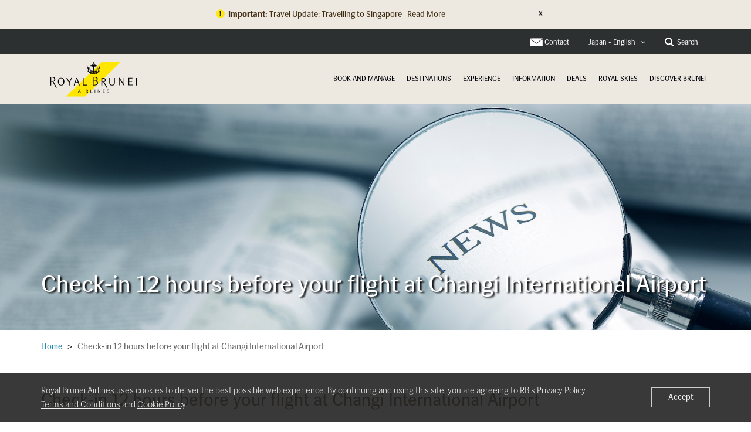

--- FILE ---
content_type: text/html; charset=utf-8
request_url: https://www.google.com/recaptcha/api2/anchor?ar=1&k=6LfLI6UrAAAAAGbrB-MIYfE1vP_VBHznw_-n_7EO&co=aHR0cHM6Ly93d3cuZmx5cm95YWxicnVuZWkuY29tOjQ0Mw..&hl=en&v=PoyoqOPhxBO7pBk68S4YbpHZ&size=invisible&badge=inline&anchor-ms=20000&execute-ms=30000&cb=8myosxmu88ku
body_size: 49460
content:
<!DOCTYPE HTML><html dir="ltr" lang="en"><head><meta http-equiv="Content-Type" content="text/html; charset=UTF-8">
<meta http-equiv="X-UA-Compatible" content="IE=edge">
<title>reCAPTCHA</title>
<style type="text/css">
/* cyrillic-ext */
@font-face {
  font-family: 'Roboto';
  font-style: normal;
  font-weight: 400;
  font-stretch: 100%;
  src: url(//fonts.gstatic.com/s/roboto/v48/KFO7CnqEu92Fr1ME7kSn66aGLdTylUAMa3GUBHMdazTgWw.woff2) format('woff2');
  unicode-range: U+0460-052F, U+1C80-1C8A, U+20B4, U+2DE0-2DFF, U+A640-A69F, U+FE2E-FE2F;
}
/* cyrillic */
@font-face {
  font-family: 'Roboto';
  font-style: normal;
  font-weight: 400;
  font-stretch: 100%;
  src: url(//fonts.gstatic.com/s/roboto/v48/KFO7CnqEu92Fr1ME7kSn66aGLdTylUAMa3iUBHMdazTgWw.woff2) format('woff2');
  unicode-range: U+0301, U+0400-045F, U+0490-0491, U+04B0-04B1, U+2116;
}
/* greek-ext */
@font-face {
  font-family: 'Roboto';
  font-style: normal;
  font-weight: 400;
  font-stretch: 100%;
  src: url(//fonts.gstatic.com/s/roboto/v48/KFO7CnqEu92Fr1ME7kSn66aGLdTylUAMa3CUBHMdazTgWw.woff2) format('woff2');
  unicode-range: U+1F00-1FFF;
}
/* greek */
@font-face {
  font-family: 'Roboto';
  font-style: normal;
  font-weight: 400;
  font-stretch: 100%;
  src: url(//fonts.gstatic.com/s/roboto/v48/KFO7CnqEu92Fr1ME7kSn66aGLdTylUAMa3-UBHMdazTgWw.woff2) format('woff2');
  unicode-range: U+0370-0377, U+037A-037F, U+0384-038A, U+038C, U+038E-03A1, U+03A3-03FF;
}
/* math */
@font-face {
  font-family: 'Roboto';
  font-style: normal;
  font-weight: 400;
  font-stretch: 100%;
  src: url(//fonts.gstatic.com/s/roboto/v48/KFO7CnqEu92Fr1ME7kSn66aGLdTylUAMawCUBHMdazTgWw.woff2) format('woff2');
  unicode-range: U+0302-0303, U+0305, U+0307-0308, U+0310, U+0312, U+0315, U+031A, U+0326-0327, U+032C, U+032F-0330, U+0332-0333, U+0338, U+033A, U+0346, U+034D, U+0391-03A1, U+03A3-03A9, U+03B1-03C9, U+03D1, U+03D5-03D6, U+03F0-03F1, U+03F4-03F5, U+2016-2017, U+2034-2038, U+203C, U+2040, U+2043, U+2047, U+2050, U+2057, U+205F, U+2070-2071, U+2074-208E, U+2090-209C, U+20D0-20DC, U+20E1, U+20E5-20EF, U+2100-2112, U+2114-2115, U+2117-2121, U+2123-214F, U+2190, U+2192, U+2194-21AE, U+21B0-21E5, U+21F1-21F2, U+21F4-2211, U+2213-2214, U+2216-22FF, U+2308-230B, U+2310, U+2319, U+231C-2321, U+2336-237A, U+237C, U+2395, U+239B-23B7, U+23D0, U+23DC-23E1, U+2474-2475, U+25AF, U+25B3, U+25B7, U+25BD, U+25C1, U+25CA, U+25CC, U+25FB, U+266D-266F, U+27C0-27FF, U+2900-2AFF, U+2B0E-2B11, U+2B30-2B4C, U+2BFE, U+3030, U+FF5B, U+FF5D, U+1D400-1D7FF, U+1EE00-1EEFF;
}
/* symbols */
@font-face {
  font-family: 'Roboto';
  font-style: normal;
  font-weight: 400;
  font-stretch: 100%;
  src: url(//fonts.gstatic.com/s/roboto/v48/KFO7CnqEu92Fr1ME7kSn66aGLdTylUAMaxKUBHMdazTgWw.woff2) format('woff2');
  unicode-range: U+0001-000C, U+000E-001F, U+007F-009F, U+20DD-20E0, U+20E2-20E4, U+2150-218F, U+2190, U+2192, U+2194-2199, U+21AF, U+21E6-21F0, U+21F3, U+2218-2219, U+2299, U+22C4-22C6, U+2300-243F, U+2440-244A, U+2460-24FF, U+25A0-27BF, U+2800-28FF, U+2921-2922, U+2981, U+29BF, U+29EB, U+2B00-2BFF, U+4DC0-4DFF, U+FFF9-FFFB, U+10140-1018E, U+10190-1019C, U+101A0, U+101D0-101FD, U+102E0-102FB, U+10E60-10E7E, U+1D2C0-1D2D3, U+1D2E0-1D37F, U+1F000-1F0FF, U+1F100-1F1AD, U+1F1E6-1F1FF, U+1F30D-1F30F, U+1F315, U+1F31C, U+1F31E, U+1F320-1F32C, U+1F336, U+1F378, U+1F37D, U+1F382, U+1F393-1F39F, U+1F3A7-1F3A8, U+1F3AC-1F3AF, U+1F3C2, U+1F3C4-1F3C6, U+1F3CA-1F3CE, U+1F3D4-1F3E0, U+1F3ED, U+1F3F1-1F3F3, U+1F3F5-1F3F7, U+1F408, U+1F415, U+1F41F, U+1F426, U+1F43F, U+1F441-1F442, U+1F444, U+1F446-1F449, U+1F44C-1F44E, U+1F453, U+1F46A, U+1F47D, U+1F4A3, U+1F4B0, U+1F4B3, U+1F4B9, U+1F4BB, U+1F4BF, U+1F4C8-1F4CB, U+1F4D6, U+1F4DA, U+1F4DF, U+1F4E3-1F4E6, U+1F4EA-1F4ED, U+1F4F7, U+1F4F9-1F4FB, U+1F4FD-1F4FE, U+1F503, U+1F507-1F50B, U+1F50D, U+1F512-1F513, U+1F53E-1F54A, U+1F54F-1F5FA, U+1F610, U+1F650-1F67F, U+1F687, U+1F68D, U+1F691, U+1F694, U+1F698, U+1F6AD, U+1F6B2, U+1F6B9-1F6BA, U+1F6BC, U+1F6C6-1F6CF, U+1F6D3-1F6D7, U+1F6E0-1F6EA, U+1F6F0-1F6F3, U+1F6F7-1F6FC, U+1F700-1F7FF, U+1F800-1F80B, U+1F810-1F847, U+1F850-1F859, U+1F860-1F887, U+1F890-1F8AD, U+1F8B0-1F8BB, U+1F8C0-1F8C1, U+1F900-1F90B, U+1F93B, U+1F946, U+1F984, U+1F996, U+1F9E9, U+1FA00-1FA6F, U+1FA70-1FA7C, U+1FA80-1FA89, U+1FA8F-1FAC6, U+1FACE-1FADC, U+1FADF-1FAE9, U+1FAF0-1FAF8, U+1FB00-1FBFF;
}
/* vietnamese */
@font-face {
  font-family: 'Roboto';
  font-style: normal;
  font-weight: 400;
  font-stretch: 100%;
  src: url(//fonts.gstatic.com/s/roboto/v48/KFO7CnqEu92Fr1ME7kSn66aGLdTylUAMa3OUBHMdazTgWw.woff2) format('woff2');
  unicode-range: U+0102-0103, U+0110-0111, U+0128-0129, U+0168-0169, U+01A0-01A1, U+01AF-01B0, U+0300-0301, U+0303-0304, U+0308-0309, U+0323, U+0329, U+1EA0-1EF9, U+20AB;
}
/* latin-ext */
@font-face {
  font-family: 'Roboto';
  font-style: normal;
  font-weight: 400;
  font-stretch: 100%;
  src: url(//fonts.gstatic.com/s/roboto/v48/KFO7CnqEu92Fr1ME7kSn66aGLdTylUAMa3KUBHMdazTgWw.woff2) format('woff2');
  unicode-range: U+0100-02BA, U+02BD-02C5, U+02C7-02CC, U+02CE-02D7, U+02DD-02FF, U+0304, U+0308, U+0329, U+1D00-1DBF, U+1E00-1E9F, U+1EF2-1EFF, U+2020, U+20A0-20AB, U+20AD-20C0, U+2113, U+2C60-2C7F, U+A720-A7FF;
}
/* latin */
@font-face {
  font-family: 'Roboto';
  font-style: normal;
  font-weight: 400;
  font-stretch: 100%;
  src: url(//fonts.gstatic.com/s/roboto/v48/KFO7CnqEu92Fr1ME7kSn66aGLdTylUAMa3yUBHMdazQ.woff2) format('woff2');
  unicode-range: U+0000-00FF, U+0131, U+0152-0153, U+02BB-02BC, U+02C6, U+02DA, U+02DC, U+0304, U+0308, U+0329, U+2000-206F, U+20AC, U+2122, U+2191, U+2193, U+2212, U+2215, U+FEFF, U+FFFD;
}
/* cyrillic-ext */
@font-face {
  font-family: 'Roboto';
  font-style: normal;
  font-weight: 500;
  font-stretch: 100%;
  src: url(//fonts.gstatic.com/s/roboto/v48/KFO7CnqEu92Fr1ME7kSn66aGLdTylUAMa3GUBHMdazTgWw.woff2) format('woff2');
  unicode-range: U+0460-052F, U+1C80-1C8A, U+20B4, U+2DE0-2DFF, U+A640-A69F, U+FE2E-FE2F;
}
/* cyrillic */
@font-face {
  font-family: 'Roboto';
  font-style: normal;
  font-weight: 500;
  font-stretch: 100%;
  src: url(//fonts.gstatic.com/s/roboto/v48/KFO7CnqEu92Fr1ME7kSn66aGLdTylUAMa3iUBHMdazTgWw.woff2) format('woff2');
  unicode-range: U+0301, U+0400-045F, U+0490-0491, U+04B0-04B1, U+2116;
}
/* greek-ext */
@font-face {
  font-family: 'Roboto';
  font-style: normal;
  font-weight: 500;
  font-stretch: 100%;
  src: url(//fonts.gstatic.com/s/roboto/v48/KFO7CnqEu92Fr1ME7kSn66aGLdTylUAMa3CUBHMdazTgWw.woff2) format('woff2');
  unicode-range: U+1F00-1FFF;
}
/* greek */
@font-face {
  font-family: 'Roboto';
  font-style: normal;
  font-weight: 500;
  font-stretch: 100%;
  src: url(//fonts.gstatic.com/s/roboto/v48/KFO7CnqEu92Fr1ME7kSn66aGLdTylUAMa3-UBHMdazTgWw.woff2) format('woff2');
  unicode-range: U+0370-0377, U+037A-037F, U+0384-038A, U+038C, U+038E-03A1, U+03A3-03FF;
}
/* math */
@font-face {
  font-family: 'Roboto';
  font-style: normal;
  font-weight: 500;
  font-stretch: 100%;
  src: url(//fonts.gstatic.com/s/roboto/v48/KFO7CnqEu92Fr1ME7kSn66aGLdTylUAMawCUBHMdazTgWw.woff2) format('woff2');
  unicode-range: U+0302-0303, U+0305, U+0307-0308, U+0310, U+0312, U+0315, U+031A, U+0326-0327, U+032C, U+032F-0330, U+0332-0333, U+0338, U+033A, U+0346, U+034D, U+0391-03A1, U+03A3-03A9, U+03B1-03C9, U+03D1, U+03D5-03D6, U+03F0-03F1, U+03F4-03F5, U+2016-2017, U+2034-2038, U+203C, U+2040, U+2043, U+2047, U+2050, U+2057, U+205F, U+2070-2071, U+2074-208E, U+2090-209C, U+20D0-20DC, U+20E1, U+20E5-20EF, U+2100-2112, U+2114-2115, U+2117-2121, U+2123-214F, U+2190, U+2192, U+2194-21AE, U+21B0-21E5, U+21F1-21F2, U+21F4-2211, U+2213-2214, U+2216-22FF, U+2308-230B, U+2310, U+2319, U+231C-2321, U+2336-237A, U+237C, U+2395, U+239B-23B7, U+23D0, U+23DC-23E1, U+2474-2475, U+25AF, U+25B3, U+25B7, U+25BD, U+25C1, U+25CA, U+25CC, U+25FB, U+266D-266F, U+27C0-27FF, U+2900-2AFF, U+2B0E-2B11, U+2B30-2B4C, U+2BFE, U+3030, U+FF5B, U+FF5D, U+1D400-1D7FF, U+1EE00-1EEFF;
}
/* symbols */
@font-face {
  font-family: 'Roboto';
  font-style: normal;
  font-weight: 500;
  font-stretch: 100%;
  src: url(//fonts.gstatic.com/s/roboto/v48/KFO7CnqEu92Fr1ME7kSn66aGLdTylUAMaxKUBHMdazTgWw.woff2) format('woff2');
  unicode-range: U+0001-000C, U+000E-001F, U+007F-009F, U+20DD-20E0, U+20E2-20E4, U+2150-218F, U+2190, U+2192, U+2194-2199, U+21AF, U+21E6-21F0, U+21F3, U+2218-2219, U+2299, U+22C4-22C6, U+2300-243F, U+2440-244A, U+2460-24FF, U+25A0-27BF, U+2800-28FF, U+2921-2922, U+2981, U+29BF, U+29EB, U+2B00-2BFF, U+4DC0-4DFF, U+FFF9-FFFB, U+10140-1018E, U+10190-1019C, U+101A0, U+101D0-101FD, U+102E0-102FB, U+10E60-10E7E, U+1D2C0-1D2D3, U+1D2E0-1D37F, U+1F000-1F0FF, U+1F100-1F1AD, U+1F1E6-1F1FF, U+1F30D-1F30F, U+1F315, U+1F31C, U+1F31E, U+1F320-1F32C, U+1F336, U+1F378, U+1F37D, U+1F382, U+1F393-1F39F, U+1F3A7-1F3A8, U+1F3AC-1F3AF, U+1F3C2, U+1F3C4-1F3C6, U+1F3CA-1F3CE, U+1F3D4-1F3E0, U+1F3ED, U+1F3F1-1F3F3, U+1F3F5-1F3F7, U+1F408, U+1F415, U+1F41F, U+1F426, U+1F43F, U+1F441-1F442, U+1F444, U+1F446-1F449, U+1F44C-1F44E, U+1F453, U+1F46A, U+1F47D, U+1F4A3, U+1F4B0, U+1F4B3, U+1F4B9, U+1F4BB, U+1F4BF, U+1F4C8-1F4CB, U+1F4D6, U+1F4DA, U+1F4DF, U+1F4E3-1F4E6, U+1F4EA-1F4ED, U+1F4F7, U+1F4F9-1F4FB, U+1F4FD-1F4FE, U+1F503, U+1F507-1F50B, U+1F50D, U+1F512-1F513, U+1F53E-1F54A, U+1F54F-1F5FA, U+1F610, U+1F650-1F67F, U+1F687, U+1F68D, U+1F691, U+1F694, U+1F698, U+1F6AD, U+1F6B2, U+1F6B9-1F6BA, U+1F6BC, U+1F6C6-1F6CF, U+1F6D3-1F6D7, U+1F6E0-1F6EA, U+1F6F0-1F6F3, U+1F6F7-1F6FC, U+1F700-1F7FF, U+1F800-1F80B, U+1F810-1F847, U+1F850-1F859, U+1F860-1F887, U+1F890-1F8AD, U+1F8B0-1F8BB, U+1F8C0-1F8C1, U+1F900-1F90B, U+1F93B, U+1F946, U+1F984, U+1F996, U+1F9E9, U+1FA00-1FA6F, U+1FA70-1FA7C, U+1FA80-1FA89, U+1FA8F-1FAC6, U+1FACE-1FADC, U+1FADF-1FAE9, U+1FAF0-1FAF8, U+1FB00-1FBFF;
}
/* vietnamese */
@font-face {
  font-family: 'Roboto';
  font-style: normal;
  font-weight: 500;
  font-stretch: 100%;
  src: url(//fonts.gstatic.com/s/roboto/v48/KFO7CnqEu92Fr1ME7kSn66aGLdTylUAMa3OUBHMdazTgWw.woff2) format('woff2');
  unicode-range: U+0102-0103, U+0110-0111, U+0128-0129, U+0168-0169, U+01A0-01A1, U+01AF-01B0, U+0300-0301, U+0303-0304, U+0308-0309, U+0323, U+0329, U+1EA0-1EF9, U+20AB;
}
/* latin-ext */
@font-face {
  font-family: 'Roboto';
  font-style: normal;
  font-weight: 500;
  font-stretch: 100%;
  src: url(//fonts.gstatic.com/s/roboto/v48/KFO7CnqEu92Fr1ME7kSn66aGLdTylUAMa3KUBHMdazTgWw.woff2) format('woff2');
  unicode-range: U+0100-02BA, U+02BD-02C5, U+02C7-02CC, U+02CE-02D7, U+02DD-02FF, U+0304, U+0308, U+0329, U+1D00-1DBF, U+1E00-1E9F, U+1EF2-1EFF, U+2020, U+20A0-20AB, U+20AD-20C0, U+2113, U+2C60-2C7F, U+A720-A7FF;
}
/* latin */
@font-face {
  font-family: 'Roboto';
  font-style: normal;
  font-weight: 500;
  font-stretch: 100%;
  src: url(//fonts.gstatic.com/s/roboto/v48/KFO7CnqEu92Fr1ME7kSn66aGLdTylUAMa3yUBHMdazQ.woff2) format('woff2');
  unicode-range: U+0000-00FF, U+0131, U+0152-0153, U+02BB-02BC, U+02C6, U+02DA, U+02DC, U+0304, U+0308, U+0329, U+2000-206F, U+20AC, U+2122, U+2191, U+2193, U+2212, U+2215, U+FEFF, U+FFFD;
}
/* cyrillic-ext */
@font-face {
  font-family: 'Roboto';
  font-style: normal;
  font-weight: 900;
  font-stretch: 100%;
  src: url(//fonts.gstatic.com/s/roboto/v48/KFO7CnqEu92Fr1ME7kSn66aGLdTylUAMa3GUBHMdazTgWw.woff2) format('woff2');
  unicode-range: U+0460-052F, U+1C80-1C8A, U+20B4, U+2DE0-2DFF, U+A640-A69F, U+FE2E-FE2F;
}
/* cyrillic */
@font-face {
  font-family: 'Roboto';
  font-style: normal;
  font-weight: 900;
  font-stretch: 100%;
  src: url(//fonts.gstatic.com/s/roboto/v48/KFO7CnqEu92Fr1ME7kSn66aGLdTylUAMa3iUBHMdazTgWw.woff2) format('woff2');
  unicode-range: U+0301, U+0400-045F, U+0490-0491, U+04B0-04B1, U+2116;
}
/* greek-ext */
@font-face {
  font-family: 'Roboto';
  font-style: normal;
  font-weight: 900;
  font-stretch: 100%;
  src: url(//fonts.gstatic.com/s/roboto/v48/KFO7CnqEu92Fr1ME7kSn66aGLdTylUAMa3CUBHMdazTgWw.woff2) format('woff2');
  unicode-range: U+1F00-1FFF;
}
/* greek */
@font-face {
  font-family: 'Roboto';
  font-style: normal;
  font-weight: 900;
  font-stretch: 100%;
  src: url(//fonts.gstatic.com/s/roboto/v48/KFO7CnqEu92Fr1ME7kSn66aGLdTylUAMa3-UBHMdazTgWw.woff2) format('woff2');
  unicode-range: U+0370-0377, U+037A-037F, U+0384-038A, U+038C, U+038E-03A1, U+03A3-03FF;
}
/* math */
@font-face {
  font-family: 'Roboto';
  font-style: normal;
  font-weight: 900;
  font-stretch: 100%;
  src: url(//fonts.gstatic.com/s/roboto/v48/KFO7CnqEu92Fr1ME7kSn66aGLdTylUAMawCUBHMdazTgWw.woff2) format('woff2');
  unicode-range: U+0302-0303, U+0305, U+0307-0308, U+0310, U+0312, U+0315, U+031A, U+0326-0327, U+032C, U+032F-0330, U+0332-0333, U+0338, U+033A, U+0346, U+034D, U+0391-03A1, U+03A3-03A9, U+03B1-03C9, U+03D1, U+03D5-03D6, U+03F0-03F1, U+03F4-03F5, U+2016-2017, U+2034-2038, U+203C, U+2040, U+2043, U+2047, U+2050, U+2057, U+205F, U+2070-2071, U+2074-208E, U+2090-209C, U+20D0-20DC, U+20E1, U+20E5-20EF, U+2100-2112, U+2114-2115, U+2117-2121, U+2123-214F, U+2190, U+2192, U+2194-21AE, U+21B0-21E5, U+21F1-21F2, U+21F4-2211, U+2213-2214, U+2216-22FF, U+2308-230B, U+2310, U+2319, U+231C-2321, U+2336-237A, U+237C, U+2395, U+239B-23B7, U+23D0, U+23DC-23E1, U+2474-2475, U+25AF, U+25B3, U+25B7, U+25BD, U+25C1, U+25CA, U+25CC, U+25FB, U+266D-266F, U+27C0-27FF, U+2900-2AFF, U+2B0E-2B11, U+2B30-2B4C, U+2BFE, U+3030, U+FF5B, U+FF5D, U+1D400-1D7FF, U+1EE00-1EEFF;
}
/* symbols */
@font-face {
  font-family: 'Roboto';
  font-style: normal;
  font-weight: 900;
  font-stretch: 100%;
  src: url(//fonts.gstatic.com/s/roboto/v48/KFO7CnqEu92Fr1ME7kSn66aGLdTylUAMaxKUBHMdazTgWw.woff2) format('woff2');
  unicode-range: U+0001-000C, U+000E-001F, U+007F-009F, U+20DD-20E0, U+20E2-20E4, U+2150-218F, U+2190, U+2192, U+2194-2199, U+21AF, U+21E6-21F0, U+21F3, U+2218-2219, U+2299, U+22C4-22C6, U+2300-243F, U+2440-244A, U+2460-24FF, U+25A0-27BF, U+2800-28FF, U+2921-2922, U+2981, U+29BF, U+29EB, U+2B00-2BFF, U+4DC0-4DFF, U+FFF9-FFFB, U+10140-1018E, U+10190-1019C, U+101A0, U+101D0-101FD, U+102E0-102FB, U+10E60-10E7E, U+1D2C0-1D2D3, U+1D2E0-1D37F, U+1F000-1F0FF, U+1F100-1F1AD, U+1F1E6-1F1FF, U+1F30D-1F30F, U+1F315, U+1F31C, U+1F31E, U+1F320-1F32C, U+1F336, U+1F378, U+1F37D, U+1F382, U+1F393-1F39F, U+1F3A7-1F3A8, U+1F3AC-1F3AF, U+1F3C2, U+1F3C4-1F3C6, U+1F3CA-1F3CE, U+1F3D4-1F3E0, U+1F3ED, U+1F3F1-1F3F3, U+1F3F5-1F3F7, U+1F408, U+1F415, U+1F41F, U+1F426, U+1F43F, U+1F441-1F442, U+1F444, U+1F446-1F449, U+1F44C-1F44E, U+1F453, U+1F46A, U+1F47D, U+1F4A3, U+1F4B0, U+1F4B3, U+1F4B9, U+1F4BB, U+1F4BF, U+1F4C8-1F4CB, U+1F4D6, U+1F4DA, U+1F4DF, U+1F4E3-1F4E6, U+1F4EA-1F4ED, U+1F4F7, U+1F4F9-1F4FB, U+1F4FD-1F4FE, U+1F503, U+1F507-1F50B, U+1F50D, U+1F512-1F513, U+1F53E-1F54A, U+1F54F-1F5FA, U+1F610, U+1F650-1F67F, U+1F687, U+1F68D, U+1F691, U+1F694, U+1F698, U+1F6AD, U+1F6B2, U+1F6B9-1F6BA, U+1F6BC, U+1F6C6-1F6CF, U+1F6D3-1F6D7, U+1F6E0-1F6EA, U+1F6F0-1F6F3, U+1F6F7-1F6FC, U+1F700-1F7FF, U+1F800-1F80B, U+1F810-1F847, U+1F850-1F859, U+1F860-1F887, U+1F890-1F8AD, U+1F8B0-1F8BB, U+1F8C0-1F8C1, U+1F900-1F90B, U+1F93B, U+1F946, U+1F984, U+1F996, U+1F9E9, U+1FA00-1FA6F, U+1FA70-1FA7C, U+1FA80-1FA89, U+1FA8F-1FAC6, U+1FACE-1FADC, U+1FADF-1FAE9, U+1FAF0-1FAF8, U+1FB00-1FBFF;
}
/* vietnamese */
@font-face {
  font-family: 'Roboto';
  font-style: normal;
  font-weight: 900;
  font-stretch: 100%;
  src: url(//fonts.gstatic.com/s/roboto/v48/KFO7CnqEu92Fr1ME7kSn66aGLdTylUAMa3OUBHMdazTgWw.woff2) format('woff2');
  unicode-range: U+0102-0103, U+0110-0111, U+0128-0129, U+0168-0169, U+01A0-01A1, U+01AF-01B0, U+0300-0301, U+0303-0304, U+0308-0309, U+0323, U+0329, U+1EA0-1EF9, U+20AB;
}
/* latin-ext */
@font-face {
  font-family: 'Roboto';
  font-style: normal;
  font-weight: 900;
  font-stretch: 100%;
  src: url(//fonts.gstatic.com/s/roboto/v48/KFO7CnqEu92Fr1ME7kSn66aGLdTylUAMa3KUBHMdazTgWw.woff2) format('woff2');
  unicode-range: U+0100-02BA, U+02BD-02C5, U+02C7-02CC, U+02CE-02D7, U+02DD-02FF, U+0304, U+0308, U+0329, U+1D00-1DBF, U+1E00-1E9F, U+1EF2-1EFF, U+2020, U+20A0-20AB, U+20AD-20C0, U+2113, U+2C60-2C7F, U+A720-A7FF;
}
/* latin */
@font-face {
  font-family: 'Roboto';
  font-style: normal;
  font-weight: 900;
  font-stretch: 100%;
  src: url(//fonts.gstatic.com/s/roboto/v48/KFO7CnqEu92Fr1ME7kSn66aGLdTylUAMa3yUBHMdazQ.woff2) format('woff2');
  unicode-range: U+0000-00FF, U+0131, U+0152-0153, U+02BB-02BC, U+02C6, U+02DA, U+02DC, U+0304, U+0308, U+0329, U+2000-206F, U+20AC, U+2122, U+2191, U+2193, U+2212, U+2215, U+FEFF, U+FFFD;
}

</style>
<link rel="stylesheet" type="text/css" href="https://www.gstatic.com/recaptcha/releases/PoyoqOPhxBO7pBk68S4YbpHZ/styles__ltr.css">
<script nonce="WK-jGKGVu4C0DfLQc6rMUg" type="text/javascript">window['__recaptcha_api'] = 'https://www.google.com/recaptcha/api2/';</script>
<script type="text/javascript" src="https://www.gstatic.com/recaptcha/releases/PoyoqOPhxBO7pBk68S4YbpHZ/recaptcha__en.js" nonce="WK-jGKGVu4C0DfLQc6rMUg">
      
    </script></head>
<body><div id="rc-anchor-alert" class="rc-anchor-alert"></div>
<input type="hidden" id="recaptcha-token" value="[base64]">
<script type="text/javascript" nonce="WK-jGKGVu4C0DfLQc6rMUg">
      recaptcha.anchor.Main.init("[\x22ainput\x22,[\x22bgdata\x22,\x22\x22,\[base64]/[base64]/MjU1Ong/[base64]/[base64]/[base64]/[base64]/[base64]/[base64]/[base64]/[base64]/[base64]/[base64]/[base64]/[base64]/[base64]/[base64]/[base64]\\u003d\x22,\[base64]\\u003d\\u003d\x22,\x22E8K0Z8Kjw4MRbcOmw7nDp8OCw7xvcsKqw4XDuBZ4TMK+wpTCil7CucKkSXNzU8OBIsK1w4VrCsKwwr4zUUQWw6sjwosfw5/ChT7DmMKHOHsMwpUTw5QrwpgRw5pLJsKkc8KgVcORwrQaw4o3wrrDgH96wq5Pw6nCuB7CuCYLZC9+w4tHIMKVwrDCh8Okwo7DrsKHw7snwoxOw5xuw4EZw6bCkFTCpMK+NsK+V01/e8KfwrJ/T8OqLBpWasOmcQvCrDgUwq9jTsK9JEHChTfCosKKD8O/w6/DlmjDqiHDoClnOsOVw7LCnUlibEPCkMKeJsK7w68dw7thw7HCvMKeDnQnN3l6PcKiRsOSGsOoV8OyYgl/[base64]/wpTCuX8Aw6t4YcOSwpwJwoo0WShPwpYdIQkfAw3CisO1w5AOw4XCjlRALMK6acKgwrlVDiHCkyYMw4Q7BcOnwot9BE/Dq8O1woEufnArwrvCuWwpB3cHwqBqW8K3S8OcP0ZFSMOrDTzDjEDCmyckFg5FW8Ozw5bCtUdQw5w4CkIQwr13XEHCvAXClMOkdFFpeMOQDcOmwqkiwqbCgsK+ZGBtw4LCnFxKwqkdKMO8dgwwSxg6UcKJw7/DhcO3wo/ClMO6w4dWwopCRCLDkMKDZWjCqy5PwodlbcKNwpTCq8Kbw5LDq8Oyw5Aiwq47w6nDiMKRE8K8wpbDjUJ6RGLCqsOew4RMw60mwpo7wpvCqDEpegRNPkJTSsOYJcOYW8KDwq/Cr8KHT8Omw4hMwrZTw604DBXCqhwWQRvCgDXCo8KTw7bCqWNXUsOcw7fCi8Kcf8ODw7XCqnxMw6DCi2Qtw5xpH8K3FUrCkXtWTMOwIMKJCsKBw7MvwostSsO8w6/Ci8OQVlbDpcKTw4bClsKzw4NHwqMeR00bwprDnHgJEcKRRcKfY8Krwr4idQPCundSHmF3wojCo8KAw5lDdcK7dwVXJC0UQsKKfiAINsOORsO4LHE2UMK1w7rCp8O5wpXDhsK9ZCDDmMKTwqzDiBs1w4x1wr7DkRXDkHLDoMOTw4jDoksZdXF5wq14GA/[base64]/DplsYTMKlw5w5wrTDuCjCvVfDkAbCjcOjwobCpsOIUSdmWsOlw5bDgsORw5rCnsOsC0zCs0/DgMOvWsKcwoFJwonCq8O3wrZAw4J4UQgkw5rCuMOrC8Onw61kw5PDiSbCmBvCk8OOw5TDicOGU8KnwroRwpjClcKgwrEwwoTDh3XDlCDDmlogwrTCrEHCmgNBZcKHa8O9w7t9w7HDlMOmTsK3BwBFQsOXw5LDgMO/[base64]/DtcKgOcKtw6cjHcOgwqQVVkjDr1vDlTvDuAvDkU9uw64JZ8O1wp82w6AXbmPCs8KFDcKOw4nCilfDqilXw53DjEbDlH7CqsOfw6jChwk8VlvDjMOnwrxWwoR6IcK8P2bCrcKrwpLDgiUKOE/Dk8OOw6BTOXjCl8OIwoxxw5TDiMOyUXRfRcKVw65dwpnDpcOBC8Kmw5HCl8KRw6NmUlN5wrTCqQTCvMKBwpTCmcKtHsOAwovCmxVMw7LChlQ4wqnCv1ohwosDwqvDpVMdwpkCw6vCl8OtdRvDqWjCvgPCgyshw5HDtmTDsRzDhmfCt8Kfw5rCi2A5ScOFwo/DtAFgwrjDpjDCgBvDmcKdSMKve3nCpMOdw4vDhUTDjTEGwrJnw6XDiMKbBsKlXMO/SMOtwp12w4pGwpIUwrk2w6/Ds1vDu8K2woLDkMKPw6LDncOuw69EDDvDhlJVw4gsHMO0wpVpeMOVbBlWwpEowrBfwo/DuFbCnCDDlVjDl0sUcRFbDcKYRRfCk8OjwqxUPsO1KcOow6LCvk/[base64]/DiHPDkg/DgMOLbhzCi0kVIAEHw4h9w6TCr8OCUjABw6wWZ2okTBc3Mj3DvsKIwprDm3DCtG9kMz1HworCqUnDuQTCjsKXMV3DlsK1Z0bDvcKeJm42Ex4rNHxbZxXDuzAKw61nwp8bMsO5UcKDwoLCrxdMK8Omb03CisKMwrDCtsO0w5HDn8OWw7fCqifCrsK/LsKZw7UXw7/CrzXDkHLDpE8gw5JKUMOLK3XDgsKMw4tLRMKHNULCpj8pw7jDqcOZacKEwqpVLsOYwpB2eMO4w48yVcKJO8OFZydtwoTDsS/[base64]/SDHDjEY+w7bCjDjDncOUE8OsCDR0w4rCryVmwo1idcKvL33DqsKmw7t/wrzCrMKUZ8Oyw7ECP8KpJsOrw78ew4BSw6/CksOYwqMtw4TCmcKBwrPDocKrAsOJw4QmTF1qYMK4bEPCgz/[base64]/Dv00LDsKzLsOtwrfDhlZVKsOawqJGPxjDu8O1woDDh8OsOBBxwqLCjGjDuVkTw7sxwpFlwqbChTUWw4MEwopjw5nCn8KUwr1oOSZINlYsJWDDpEPDq8Ojw7NWw7h2GMOewpBhRSVTw54ewo3DkMKZwppOMH/Do8KWIcODd8Omw47CoMOsB2/Cuz43HMKwecKWwrbDvyNxIyciG8O8V8KlW8K/woRtw7DCvMKkBxnCtsKPwqtOwroVw5nClmYtw6wSfTRvw5TChF10EmsuwqLDhQkkTXHDkcOAURbDmsO8wqIsw7VyI8OwQmwaeMOUQwRmw41/[base64]/DscKHcMOMC8O1w4RXwpIdSWtHY8O3IMOawpUjVUE/KBIgOcKjF3wnYy7Ds8OQwrMOwqtZLg/[base64]/CsMKfKMKsC8KfRm1JUmJEw7kBwr/CicKwKMOnIcKrw4paVQ5bwopWLxDDhDlfaVbChhnCicK7wrnDp8Oiw5d9EE/Dj8Kgw5DDsWsvwoQ8EMKqw6PDjhfCpApiFMOew7AOPHoWWsOuCcKrXRXDtiXDmSgUw43Dn1tUw5rCihhKw7vDlA0rVAIVElfCpMKhJCdZcMKyfiocwqVaLzANHFJjP2U9w4/DvsKPwp/Dp1zCrwopwpZlw4nCg33Ck8OBw6geLTUIeMOGwpjDikw0wofDqcK/SErCm8OnNMKgwpIlwqHDiU8GahUmOkLCl2dpAsOOwoZ9w6t4wqFzwovCqMOtw6pdenceM8KOw4JVccKuc8OjCRvDpGsnw5bDn3fDpsK2bEPDlMOLwqzCqlIcwq7Cp8KeCMKgwprDuFc1GwXCo8KAwr7CvMKzZSpXZw8SY8K1wq3CpMKnw73Cm2LDvSXDt8K/w4fDunVfQsKzfsOZbV9zC8O7wrwcw4E+ZEzDlMOiZj1wKsKUwrLCtR1kw5BnVyI7An/Dr2rCtMKYwpXDmcOyQ1TDisKUw7HDrMKMHhFXF1nCvcOhb3nCjFgZw712w79XGHTDucOIw7B7MVZMIMKJw59vDsKdw5koGTUmLQTChgQARsK2wqNpw5LDvHLCosKCwrdfYMKecnZPJQwawonDosKMVsKRw4/DhgpkSG3CoXoPwpBiw5fCoHtmfhtxwqfChBMDMV4ADMK5M8OYw443w6TDiBvDmER1w7TDixs3w47CmiMCNsKTwp1gw4jDjsKKw4XDscK8McKrw5nDoXYAw5hQw5djAsKJL8KfwpgVFMO9woElwrpbQ8OAw7QXGT3DtcOqwokCw7InXcKkA8OewqnDkMO2ZA9hUCfCsw/CiRnCj8OhdsO7w43CgcOfHFVdQx/CiTQLCT92F8Kfw4lrw6o5SXYnOMOUwoc7WMOnwrFwf8Ogw4IBw4/CjHHDoS4NE8OmwrHDoMKnwpHDtMK/w7nDtMKAwoXCosKRw4lMw7tyDsOWMMK1w41GwrzCtQNWdhE4LcOcIThyf8KjNz3Crx5LUXMCwrvCgMOsw5zCqMKndMOGfMKdd1Bgw5RkwprCnFUgS8OdSnnDoFDCh8KwE2vCosKWAMOPfA1tNsO2L8O7PH/DvgEzwq4Vwq4BQcKmw6vCoMKHw4bChcO8w5AhwptXw57CpUrCi8OHwpTCqjPCusOgwr0UdcKNOQrCj8KVKMKdbMKGwojCoivCpsKaT8KJI2wvw7PDkMKUw4NBCMKqw6TDpiPDksKlFcK/w7ZKw4/CgcOawrjCuy8Hw4kkw53Co8OlOcKwwqLCocK5EsOAOBdkw6FEwpB8wrTDmCbCtMO3Jy8zwrbDhsKlCy8Uw4DCucO6w50mwpvDpsOYw53Dv0Fndk/[base64]/Cmlc2Y05Ew4rDjMKcw68XfhfCucK5wrrDlcOywqDDmToow5g7w7jDnVbCr8O9WE4WIk00w7VfUsKxw5J/[base64]/[base64]/ZsK0w7B6w588LF9lwoMlwofDuMKGw4fCgUNDasOewprDqitsw4nDu8OJCcKMR13CkXLCj2HCicOWYFnDtMKvRcO5w65tayAKNjfDmcONaBrDtGNlKW5+NXDCtG/DpMKNB8O9P8OTC3fDugXCshLDhG5qwqEDScO0RsO9w7bCvkUSR1rCisKCECF/[base64]/DkAEMwodubn5UB8Orw7fCrm13X8KhwqbClHJNMUbCixA6SsKgD8KADTnDrMOmPcKiwpRFw4fDqTTClgRIFC17B0HDocObFUXDhcK5GcKQLUZoNMKCw59wQcKNw4lNw73CkBXCusKedEDCuxzDrXjDuMKmw4NWV8KwwrrDrcO8DsOBw5nDucOlwod/wr/[base64]/[base64]/w77DocKMQWTDrgsgSsKHDXfDlsODwo0sw7BgGx8sa8KbI8K9w4bCj8Ovw6HDjsKnw5HDnSfDrcKWw7QBLRbCvxbDocK+c8OXw5LDsXJewrTDijYXwpfCv1jDsxIRX8O4w5Maw4F/w6bClMODw7/CkGlNXyXDncOhYGdXesKHw6E0NmnCmMOjwr7Cql9hw60yflcaw4ELw5rCnsOTwqoIw5fDnMOZwpxww5MZwrNKcHHDskk+NSVlwpQ6UV91HsKXw6TDuhJdbWh9woLCmMKHbSMnA34lwqjDnMKlw47CgcOBwrIqw5PDlsKXwrd9IMKmw6LDpMKYwrPCo1F+w5/Ct8KOdcO4GMKRw4DDp8O9KcOxaG09GzHDlRZyw6caw5fDq2vDig3CucOsw7bDqgDDr8OyZljDkQ1Fw7MqD8O9eVzDnH3Dt0YNAcOOMhTClh9gw6LCgyQUw7/[base64]/w7tvc8KdbgDDjUvCoQJTMHnCncKtwrJOMyvCl3XDhGTDj8OmOcOoBMOdwqpDLsKmTcK2w6V8woLDiwNwwrEhR8ObwoXDh8OXRcOzYMOoXU3Cv8KdGMK1w4Jlw4sPIGksLMKtwoLCpHrCqU/DvEbDjsOewo5vwrBew57Cs2FtHQNdw6QWLxPChwpDSCnCiErCqkhkWhYLQAzDpsOGF8Kcb8ODw6LDrw3Cg8KBRsO0w7BKfcOiX3DCo8OkGTxvKcOjLRTDrcOoXS/CksKGw7/DlsONPMKhMMOYdXJoBhTDtMK0JDfCn8KbwqXCqsO8RzzCjwQQB8KjDlnDvcOdwrEvCcKzw7NlK8KjG8K2w5DDkMOiwqzCi8OFw6ALdcKWw7dhIwgbwrLCksO1BhZ7WAVDwqEhwpQxTMKmScOlw6FhJcKywpUfw4B/wobCgGojw5FGw5tIYnwEw7bCtnNMTsKiw4VVw4Qlw7BSacO8w4XDmsKsw7tsd8OxDmDDhjLDnsOEwobDsw/CvWTDisKrw4DDuzPDqA/DsAPDoMKjwqHCk8OPIsKXw7c8IcOmSMKGNsOcIcKew6wew4kfw6zDrsOpwrt5SsOzwrvCuhozasKPwqE5wqttw4JNw4pCdsKJFsOZD8OdBTIaNUZ4U3nCrD3Dk8KfKMOYwohLcQ4eJsO/wpLDkTfDhXpxAMKqw53CtsOfw6DDn8KuBsOBworDhgnCtMOowqjDi3QhAMOAwqxKwr89wptjwpA/wpZZwqhcBF1jNcOKYcK2w7ZQSsKMwqXDusK4wq/[base64]/a8KlNMKPwofDkDM0w7zCn8ODSMO2woZAw7UFwoPDoA8PPRfCl3fCqMKnw4TCvgHDiE4rNDI9NMOxwrR8wq7CuMKvw67DkgrDuCc3w4g8R8Kbw6bDh8KLw7/DswBvwr1KLsKPwqnCmMOXbX8/wpUBKsOoJMKkw7EkbmDDmUcIw77CmcKfI1Asc03CscOLF8O1woHDq8OkZMKfw7Z3BcOUIGvDkFrDocOIa8OowpnDn8KNwrRbHyxWw4ZAe27DjcOww4N6LTDDhwjCs8KlwqNmViw1w63CuA8BwpIwOh/CmMOKw4TCvUhOw61rwqnCozLDuARgw73DjS7DiMKfw7A4SMKywoXDpm/[base64]/[base64]/MsK1wqTCi8OEwodOHsOKwrFSQW7Cu8O5OCrDvx1Mdx3Dk8Oww4vCt8OgwodewrbCiMKrw4FDw7sKw6Yww4HClB0Ww6M+wrpSw7YFO8OubsKpaMOjw6YDQ8O7wqc/[base64]/DhMKAZ8KDw4DCt8K6LFNpwpPCkSbDlj/DmFFOdcORTnNAG8K1w5bCq8K5VHvCgB3DmAjCsMKiwr1ew4chYcO+w7/[base64]/CusOfDMOsw68WY3XDpQfCjFvCpsKRwpLDhXdnWVwpw4pgJxTDuB5hwq07GcKqw4fCi0vCnsOfw7B3wqDCr8OyEcKOYUfDkcO8w5PDs8KzWcOqw5DDgsO+w406w6cjwo9nwqnCr8O6w68KwofDm8KNw7/ClAR4RcOiPMKkHHTCgUZRw67CqHV2w43DqQ80w4YHw6fCrCXDgWZFAsK0wp9sD8ObOcKVJcKNwrAMw5rCuxrCucKZJEsyIg7Dj1nCixZpwqtOF8OuGGpNY8Oqw6rCtW5Hw79rwrjChSFrw7vDtjU0fAfCvMKJwoI4A8OHw4PChsOlwrl2Ln3DhEo/[base64]/[base64]/CqMK6woIbfhLCicOGZh8pwr0CPndeCcO3w5PDhcKxw7Rmw4wAQwnCo1hsOsKDw5BaesOzw7Efwq5oS8K+wqoxPQkhw7dOY8Klw5ZKwrzCu8KaCEnCjsKQaA4Jw4EEw4hvWg3CssOxFnfDrARSPGIrXiJPwpVmAB/CqxvDkcKLUHVtCcOuD8KcwrBcRiLDkHHDuyMWw7NzeH/[base64]/[base64]/[base64]/DmTNZbj3Cg8K0ezHDgsOMw7nCjMOEUjPCn8KpVShQdmLDuy5twrfCs8KGR8OxdsO8w5PDhy7CgWRbw4jDr8KYPSnCpnd6XVzCtWQRKBYRRDLCuzlNwpI6w58CMSVEwqNmHMKZVcKuHcO2wp/CqsOywqHChUTDgRgyw657w5RAMy/Chw/Co1EWTcKww4cUBXbClsOxOsKCIMK5HsKDCsOAwpzDmWnCoUvDnGlHMcKRTMOnH8O7w41/[base64]/CjcOnw73CuAwBw5RmVcOSw6zDjcKJdDJ0w7vCikXCkQ7Dq8KxRwQIw7PCg1Mfw4LCiTtRTWbCo8OBwqMrwpbDkMOIwpomwp8DG8OWw5vCjWHCm8Ogwq/CpsOcwpN+w6c1LT7DmilHwo9dw5RuATvCmi8CEMO1SScuVifDk8K6wrXCo1/Cq8OWw755HcKEJ8KswqQ8w5/Dp8KOSsKnw70uw6A4w45nXyfDhWVhw40+woo1wqHCqsOlLsOkw4DDsTolw6gNQ8O7WkrCmBBQw5MyJFxXw5TCqG1Bc8K+ZMO7fMKqS8KlO1nDrCTDgMOBEcKkfQ7Dq1DDpMKyUcOdw4hOecKgA8KIw5XCkMO4wpANS8ONwqnDvwHCtMOrw6PDtcOeNBs/DV/[base64]/CvcOLwpLDkwMPwodEw57DpsO/wptZwqzCtMOfBcKoXsKDBsKLVy7Dulx3wqrDkmVQdRvCusOrBkxdOcOaLcKKw65JZV/DisKwB8OBaGbCkELDlMKKw7LClTtdwp8Zw4JGw5/DiXDCiMKPFwA/woESwrrDmcK2wrvCgcOAwpJQwqjDkMKpwpDDjsK0wp/CuwDClVRQJhAfw7vDmsKBw5kEVUY4AQfDjgEdO8KWwp0xwofDrMOdw7rCusOkwqRCw5gKDcO6woo4w5ZLPsOJwqvCimDCtcOfw5bDssKcIcKobcO3wrccJsOvcsO4UT/CocOtw7bDuD7CkcONwq81wp3DvsKmwprCvC4rwrLDg8OdOsKGSMOreMOhHcO7w6lIwrfCgsKGw6PCm8OAw7fDr8OARcKEw4gNw7hxEsKTw4QjwqDDhgZFb3cTw5h/wphuACVHTcKGwrrCosKtw5LCpXPDnkYYDcOBUcOwZcOYw5DCmMO/fRnCpG1/[base64]/QsKHOsKbSxoNeMKow7XDh3xofXLDv8OhSR1VHcKwUDc2wrNFd1rDgsKIM8KLbSfDpCrCsFAeO8KMwp0ETwAJNVrDt8OBBX3Cu8OUwqQbBcKZwojDrcO5Q8OJfcK/[base64]/[base64]/wpoyNVfDu2/Cm8OGC2bCuMKjwonDrDjDplHCnsKkwoRKJMO/SsO0w6DCgS3DqQlkwoHChcOPcsOrwp7DnMKbw6dkNMKqw5HCusOueMKrwoR6a8KAbCPDl8Kgw6vCuSkbw6fDjMKtZljDk1/[base64]/CrhHDtxbDl8Kiw7QLA2NzfMKNw6bCgsKJWsOBwo1GwpULwpl9DMK2wp1Zw7Uiwpp/[base64]/wrYvRMO0I1jCkcKzw58nFcO9QBkkw4oVwpjCvUNAfMOhU3zCocKYEWfClcOUNDcPwqYOw4wmecOzw5DChcOvZsOzazIZw5zDv8OGw78vC8KRwo0Pw4DCsxM9RMKAfiDDtMKyUTTDgTTDtnLDsMOqw6TCo8KWUw7CoMO/eA8fwox/[base64]/BMK7Mk/DjsOpNHTDgcKLVMOdBBw5w4/DjsOWdT3CmMOXbl/[base64]/[base64]/CsjDDqHbDunkJSDFxwr3DglcfDT/DtnbDssKZexlewrV9LSlnecK/bMK5JHzCuX3DgMO5w6I6wo1VdkZRw6U/w6LCmyLClXkQO8OrJTsRwpxLbMKtaMOiwq3CmDVIw7dtw6zCnlTCtE7Dr8OuFX/[base64]/w4kew5p3w6d2Y8O4O8KTU8K6aX7Ck8OfwoHDpznCmsKdw54ww67CoFDDv8Kwwq3CrsOHwrrDg8K5X8KYJsKGf2UkwoEvw6N0DUjCkFPCnnnCssOvw4UYQMOvSDFQw55HB8KSLVMMw7zDn8K6w6nCssK5w7EqEsOBwpHDgVvDjsO8eMOIHi/DucO8LCLCpcKswr5awrXCtsOzwp0RGBXCvcKgdhUYw5/[base64]/DrcK5HMOHMUhgwqnDi8KDEsK2wrtsw7pFw5HDnlPCvE8yJBzDtMKHZ8O2w7wNw5DDt1DDv1oLw6LCr2XCtsO+OFg8NgRfZGjDh3s4wprDk3PDq8OOw7fDpBvDsMOkasKuwqLCiMOIHMO0NCTCsQgxfMOJbELDrcKsZ8KSFMOyw6/DnsKWwp4owqDCrEXCtBlbXXNoXUXDo0fDjsKQe8Orw6XCrsKQw6HClcOawrVtUVA/OR0nYFoNW8O2wqTCqynDhXsQwrlBw4jDucK9w5ADw6fDocKpVFMdw441NcKEACzDocK7FcKIZXdmwqrDmCrDn8KaSm8TMcORwo7Dp0MRwrrDnMOQw4Rww4jCoAJHO8KYZMOhBkLDpMKvf0p7wo8+WMO1DWfDhHhSwp8/wqwRwqECQEbClgvCiVfDhSXDm3fDscOGCAFbfiAwwofDkWM4w5DDj8OEw6MDwqHCucOpbm46w4pEw6pfY8KHOifCr0/Cq8OiVxVCDkrDhsKSVhnCnW81w4Ahw4M7KBAwP2LCvcKnYknCsMK0TcKTRcOwwqZ7W8KrfX4Dw6HDgXDDrAIgwrszdRsYw7VVw5vDugrDkmwdNFIow7DDh8KpwrI5wok5bMKGwpMiw4/CisO0w4TChR3DtsOYwrXCokQVaSfCkcOMwqRzNsOJw4p7w4HCh3tQwrZbaFdBLMKfwoVswoDCpcK7w5dhbcOTLMOVb8KiEXFDwpM/w4nCl8KFw5fDtUDDoGROfXwYw5/CixM5w7xbK8Kvw7NqCMO4BhdQOUE6WcK9wqXClQMuJcKZwqljb8O4OsKzw5fDtXo1w4/CkMKZw5Ngw5VFYsOIwo/[base64]/Dhl/CvnY5asKJCXvDjm/DjsKIwr7DuwgRw6DCgMKMwrUIUcKxw6XDrh3DhHfDuDIEwqbDkVLDn30kCcO9KMKZwr7DlxrDuBbDrcKAwq8lwqpNIsODw4MFw6U9OcKMw70iU8OaVHw+FcOkEsK4TltfwoMMwrPCosO3wppJwp/CjA7DhltmbhTCiB/DnsKZw6thwo7DlTjCphEKwqbCuMKPw4zCtxcewpTDgiXClcKTXsO1w67Dk8KVw7zDnkASw597wo/Ci8KvK8KGw6HCvjUxChFRUsKcwot3bXQEwoddbsK1w6/Cj8O0AVXDqsOARcK3UsKbAVMPwo/CsMKra3jCk8OcNBnDgcK3PsKIw5d/TD3DmcK8wrLDt8KDUMKXwrtFw4k9IVQJIQIWw7/CrcO9a2RvIcKww6jCqMOkwo5lwqfDjAMxGcKxwoFpBRzDr8Kqw4XDvmTDoF3DssKGw593cBpRw6VJw7DDnsKWw4gGwrfClBwTwqrCrMOoYEdHwptFw6kjw4J1wrgBLcO+w5hnWm8iLUbCrXgFEUI+wrHCvUFQJGvDrTbDjcKELMOpZ1bCqHkuCsO0wrvCiQ5Nw7PCiB/[base64]/DrlrCmcOOwpQXwqpSwr7CicK6asOWeWXClcKNwoA6w6huw5FEw6N0w6okwqhHw5oTIF1dw4chC3INfDLCrmw+w5jDlcKxw4rCt8K2ccOwC8OYw7xJwphDdTTCiDoNIXcDwoDDkAoZwr/DusKyw7htQi9EwovCisK+TnnCjsKfG8KbdiTDtHA3KyjDo8OuaEBNccKSKEvDg8KKKsKrXTbDrXUuw7HCmsOjD8OIw43DqDLCl8KCcGXCtktxw512wqlGwqVWK8OuM1IQY2Iew4IgOzXDqcKFQsOawrXCg8KywplMRwjDlV/Cvwd4fAPDqsOAMsK1wqoxUcKDIMKDWcK9w4Q2fxw/SjDCnMKZwq8UwrjCrsKTwoMKwp19w4NdB8K+w5V6ccKkw48dKWvDsl1sNizDsXnCgx1mw5/DjhXCjMK+w5bCmTcyXsKxEkcQb8OeccK7wpTDkMO/wpAtw6zClsKzSQnDvk5BwqTDr0p8c8KawpFEwoLCnTvCnnJ3WRUaw4DDpsOuw5dywrkOw5vDrMKUGTTDjsKWwqEdwrUMF8O3QSfCmsOawrfCh8O7wqHDnWIgwr/DrCgiwpg1cR3CrcOBNjVmehEpZsOwRMOkQjR/PcKow4LDkkBLwp8oNljDiVF8w67CmXjDgMKmHBh1w4fCinhQwqLCmQVYP0jDhxbCmjbCncO9wp3DpcOVXG/[base64]/[base64]/CkcOrVRhbw7fDmsKiL00AX8OZIH8Xwo1Jw6l/[base64]/CucKlL1bCkAlrbMKKwrDDu8O1woQiw44+YMOFw6YMK8O8WsK5woXCpGpSwrvDq8OHCcKfw5pdXQILwpRpw6zCqsOSwr3DvzDCk8OmZAbDhsOyw5PDhEUKw6hjwphEb8K/w4QmwqvCpwIXQSxAwojDh3fCvGVZwqouwr/CssOHCsKmwp1Xw7hpe8Ogw51nwrIQw7rDlkzCv8KGw4EdOClpw6JHFxvDq0LDtFUdDiN4w7BrJnFWwqESDMOYasKswofDsHfDs8KWwpnDs8OOwrpcfDPDtUAtwqcRO8OXwoTCvFMnBGDCtMKFPMOqIDsBw4PClX/CnVMEwosew73CvcOzESwzCVFKKMO7VcK7UMK5w6TCmcOPwroEwrUdcUTCnMOMGnVFwo/[base64]/DlMKfwq4vwofCn8O4wrDDp0rCoFlqXSdNbxdfw4tfPMOmwqB4wq3Cl3AWSVjCs0wsw5VHwo17w4zDpi/[base64]/CnHrCoU7DmcKQVxfCpMOteTfCkcKFLU3Dh8OfdFlWZG54wpTDpQk6wqA9w6t0w7Y5w7waSRXDl0EKQ8Kew6zCrsKVO8KSdz/Dv0Mdw4MgwojCiMOXdUlzw7jDhcK+EU3Dh8KVw47CmGzDh8KpwqcMK8K6w5FJYQzDh8KOwpXDvifCkiDDscOXHGfCqcKFU2TDgMKsw41/wr3CjDNEwpzCl1/DohvCg8OMw6DDp20/w7nDj8OCwqrDuHrCgsO2wr7DqMOkKsKaByNIOMOdTBV5EkZ8w6U7w6fDpQTCklHDn8KRN1nDoBjCssO4FMK/wrTCkMO3wr5Tw7DCu0/DsVJsUHscwqLDr0XDkMK+w6TCvMKsK8Ktw4M+ZyQTwpp1BFkEUz5TP8KtIB/[base64]/Dq8KGwpXDp8KLEWEJw57CunBQw7wIWT1pVzbCgT7Cv1bCisO+w6sQw4nDn8O5w5xOBhk4ZMO1w77ClSTDlWnCp8OXNcKmwqfCs1bCg8KuD8Ktw4o6JjwVJMOmw5JTKxnDqMOiFsODw7/DvWkQbSDCtWcGwqJdwq/[base64]/DmsOFVSkXw4VzwrnCgSnCrRrCo2/ChsKFwoLCiMK2BsOxw4sZMcOpw4Q6wp1Id8KyGSvCiV0RwoDDisODw6bDn33DnmXCkBceEsOkN8O5LAnDt8Orw7dHw5p+cWHCmA/CrcKIwonDs8KPwoDCvsOAwqjDhXPClw8MKHTCuA4ywpTDk8KsLzpsOFcow4LCiMKYw7ULb8OOG8OmXWg0wrXDjcOjw5vCiMKfemvCjsKKw4cow4rCjxhtL8KWwrcxASfDj8KwMcOkP1TCjUQHU0V6TMOwWMKowpIuGsOIwq3CtzRDw7/CiMOXw5zDl8KOw7vCl8KqdcK/[base64]/w4F2wqp6wp7DpcKXw5vChMKswpQow7/Dhh7Cu20nw5/Cr8Khwq/DtMK1wo/ChcKqDUfCusKPVXVSEMKwJ8KMOSvClcOWwqoawo3DpsOAwoHDvkpZdsKxQMK5wpDCkcO+OzHClUYDw7DDnMKlwrbDr8KLwokiw7UtwpLDpcOhw6fDpMKUHcKgYDvDlsKXFMORb0XDn8K1TnjCjMOJYUbCmcKnQsOcc8OTwrADw6sIwpNAwqzCpRnClMOJcMKcw7TDvy/DoCQhTSHDq1w3TUjCuWXClEvCryrDlMKlw7h2w5PChsOAwqR2w5slVmwjw5UzUMKoN8K1H8Odw5Inw4EOwqPCnDfDp8O3fcKCw5LDpsOFw60gGWXDrmXDvMODw7zDsXovNyFUw4teF8KTwr5FTsOhwoFow65WFcO/DwtcwrnDn8K2CcKgw4NnZjzChSzCrlrClywFQzDDtlXDhMOZNQRcw4xkwp7Dm0VuZD8qYMK7MCvCtMOpZcOmwq9nVMOsw41zwrzDksONw5IQw5IQw4UkfsKGw50OB2zDrw5TwqUtw7fCtMO4Oh4bVsOXO33DjH7CvSF8LHElw4N/wpTCo1vDpHHDtQdqwqfCrT7DlkZAwr0zwrHCrHTDusKew6YZCmgVbMKaw6/CpMKVw67DpsOaw4LCoT54KcOBw6xAwpDDnMKWEhEjwrzDiEw7RMK2w6XCoMO/JMO4w7IFK8OdPMKma2hbw4gtKsOJw7fDsCTCtcOIehoDMDIHw7nDgxBXwrfDvi5MQcKcwo55DMOlw6PDk0nDucO0wofDkmpeBijDhcK8FBvDpUNXYxvDj8OiwqrDjcOhw7DClT/CucOHIyXCucOLw4kPw6rDpD56w4UFBMK2cMKhwqnDkcKjex1Iw7TDhjgqWxRHTsKZw6lca8Onwo3ChnHDgRd6aMOAAzrCrMO2wprDrsKUwqbDo2d/dRkMXCRhOMOhw51xeVPDlcK1EsKfcBLCtzLCoxLChcOcw6/CozTDrcK/w6DCjMOsFsKUH8OIbhLCojsRMMKIw4bDvsOxwq/DqMKlw65DwqByw53DgMK0bMKWwp3Cs1bCqsKgW17DmsO2wpYbOAzCjMKeLsKkXsKAwqDDvMO6O0jCuXbCuMOcw4wfwrE0w41ULh08GxVxwrzCuB/DqBlOHzQKw6QqfwINMMOtNV9Qw6o2Pj8ewo4Bd8KEVsKiQjXDrkPDt8KQw4nDtEbCpcOOZxozQDnCs8K/w73DgsK+HsOQOcOMwrPCi1XCvcOHGlfCoMO/McO7worCgcOVeADDhzPDoWnCu8OEecO0NcOiZcO0wpkzNMOqwq/Co8OuWyzClCEDwq3CtHs/wpdWw7nDvMKHw6Y7CsK1wpnDpW/CrXnDtMKHcXYiIcKqw7nDtcKBSltvw6/DkMKbwr1ZasKhw5DDvlNyw5/DmAgywrzDqjZ8wpFKAcKewpA/w513dMOif07CiQBvX8KZwqnCocOPw4bClMOEw41CQC3CpMO/wrDCgDlgZMOAw45OF8Ofw4RpbsOGwpjDuBV4w6dRw5fCvxlrScKXwovCvMOwFsKtwr/DucO5acO0wp7DhCdbXzInXCTDuMO9w7F/[base64]/CmMOiwpQ3UzhLw5LCgkIBwqjCksKKGMOZwqoTwqBZwr5MwrdzwpXCmGfCrVDDghXDvlnCglFRZ8ObKMKOcE7DsSLDlyN4IcKMwpjDhsKhw7gwW8OLHcKLwpXCssKtD0vDqcKawrIbwpIbw4bDrcO6MBHCt8O/VMOtw7LCucOJwpcFwr89ASTDn8KBWW/ChRfDs201aU5fc8ORwrXCuUFTLWPDoMKhPMOSFcOnLRUqYFU1FC/CjnHDrMKxwpbCocKJwq8hw5nDsRjCuyPCjgXCi8Ouw7nCi8OawpEbwo1kBxRfSH5Nw4DDoW/[base64]/[base64]/IF1ew7zCr8KaV2EUw6rDuMKuwr3Cn8O9B8Khw7bDh8Osw71Hw7XDn8OSw48owozCm8O1w7/[base64]/DosOow7fDmxXCli/Cr8KnZ2jDlsOgw67Cji5HdMKMwoQkTlU9J8OkwrnDpRHDo3oPwrtGf8KjbiVRwofDjMOWRVEgTQDDrMKrTiTCpXXDn8OBb8ObQ30YwrtWRcKgwqTDqmxgccKlMsKvahfDosO5wrVmw4LDg0fDp8KiwoJAdSI/w6/DtMK4woVWw5NPGsKHUDZjwqDCnMKINHzCrTTDoi0EEMONwogHCMOyQSEqw5/CnV1wQsOqCsOdwpPDosKVC8KSwo3DlUPDvMOFBk1YcRcLCmDDgA7DpsKFA8K3NcOJUmrDmz83cCwTA8OGwrAtwq/CvSIAXUxKFsOTwrhIQWQfYi9iw59vwogrcHlYD8Kww4ZQwqA5RnV6OW9eNALCuMOVLXkCwr/CqMKcGMKuDEbDowTCqTIyFQHCosKsWsKQXMOwwoDDlUzDqDFnw5XDmTjCuMKzwoMxTsKcw5d3wqERwpHDicO5w4/Dr8KyOsOjFSYTXcKlOGcjRcKgw7/DmBDCksOVwpnCssKcC37CkDcqUsOHHjrCnMK/PsOXYFDCusOpeMOuBMKEwp7DgwYBw5QYwpvDi8Oww4xzZVnDscOxw6owJBdrw4JsG8OtICzDmcOjUH5tw5/ChxYkbcOwX1HDlsOKw6XCsBvDtGTCgsOlw7LCgnESbcKUQXrCtkjCj8KxwpFUwq7DosO+wphQFyHDrDxHwrs6RcKgWSgpDsKGwr1XHsOpw7vDjMKTKWDCoMO8w7LCmjvClsKSw7XDosOrwogkw68hUkpVwrHCvy1IL8KNwrzCtcOsGsK5w6/Ck8KZwqtgE0t9TMO4McKUwqNALcOII8KTVMOxw4/Dq3zDmHzDvcOMwrvCmMKHwrpjYsOww5LDkFgbITTCiyBkw4I3wpN7wqfCjVTDrMOSw4LDoXMLwqXCqcOHeSLCl8OGwoxawqzCsTZ2w5tawrMBw7R2w5bDo8O0dsOGw7s1wr9/[base64]\x22],null,[\x22conf\x22,null,\x226LfLI6UrAAAAAGbrB-MIYfE1vP_VBHznw_-n_7EO\x22,0,null,null,null,0,[21,125,63,73,95,87,41,43,42,83,102,105,109,121],[1017145,420],0,null,null,null,null,0,null,0,null,700,1,null,0,\[base64]/76lBhn6iwkZoQoZnOKMAhnM8xEZ\x22,0,0,null,null,1,null,0,1,null,null,null,0],\x22https://www.flyroyalbrunei.com:443\x22,null,[3,1,3],null,null,null,0,3600,[\x22https://www.google.com/intl/en/policies/privacy/\x22,\x22https://www.google.com/intl/en/policies/terms/\x22],\x22pNrCXpzTnMtqCevqLKO1GSxc1JI+7XK+t+DwnmDbPR4\\u003d\x22,0,0,null,1,1769049560483,0,0,[85,142,96,234],null,[95,56,79,213],\x22RC-sna2avNeYMaDGw\x22,null,null,null,null,null,\x220dAFcWeA7kioaY4NcKHLSHr_-U8FdTpanfAEoMQxaRH8YjBZsZzr45NnxMo4K8AP2CmT5tOYheEx82npHnKu1BCNKS8q9Oloz0lw\x22,1769132360631]");
    </script></body></html>

--- FILE ---
content_type: text/css
request_url: https://www.flyroyalbrunei.com/japan/wp-content/themes/royal-brunei/css/jquery-ui.css
body_size: 4235
content:
.ui-helper-hidden{display:none;}
.ui-helper-hidden-accessible{border:0;clip:rect(0 0 0 0);height:1px;margin:-1px;overflow:hidden;padding:0;position:absolute;width:1px;}
.ui-helper-reset{margin:0;padding:0;border:0;outline:0;line-height:1.3;text-decoration:none;font-size:100%;list-style:none;}
.ui-helper-clearfix:before,
.ui-helper-clearfix:after{content:"";display:table;border-collapse:collapse;}
.ui-helper-clearfix:after{clear:both;}
.ui-helper-zfix{width:100%;height:100%;top:0;left:0;position:absolute;opacity:0;filter:Alpha(Opacity=0);}
.ui-front{z-index:100;}
.ui-state-disabled{cursor:default !important;pointer-events:none;}
.ui-icon{display:inline-block;vertical-align:middle;margin-top:-.25em;position:relative;text-indent:-99999px;overflow:hidden;background-repeat:no-repeat;}
.ui-widget-icon-block{left:50%;margin-left:-8px;display:block;}
.ui-widget-overlay{position:fixed;top:0;left:0;width:100%;height:100%;}
.ui-accordion .ui-accordion-header{display:block;cursor:pointer;position:relative;margin:2px 0 0 0;padding:.5em .5em .5em .7em;font-size:100%;}
.ui-accordion .ui-accordion-content{padding:1em 2.2em;border-top:0;overflow:auto;}
.ui-autocomplete{position:absolute;top:0;left:0;cursor:default;}
.ui-menu{list-style:none;padding:0;margin:0;display:block;outline:0;}
.ui-menu .ui-menu{position:absolute;}
.ui-menu .ui-menu-item{margin:0;cursor:pointer;list-style-image:url("[data-uri]");}
.ui-menu .ui-menu-item-wrapper{position:relative;padding:3px 1em 3px .4em;}
.ui-menu .ui-menu-divider{margin:5px 0;height:0;font-size:0;line-height:0;border-width:1px 0 0 0;}
.ui-menu .ui-state-focus,
.ui-menu .ui-state-active{margin:-1px;}
.ui-menu-icons{position:relative;}
.ui-menu-icons .ui-menu-item-wrapper{padding-left:2em;}
.ui-menu .ui-icon{position:absolute;top:0;bottom:0;left:.2em;margin:auto 0;}
.ui-menu .ui-menu-icon{left:auto;right:0;}
.ui-button{padding:.4em 1em;display:inline-block;position:relative;line-height:normal;margin-right:.1em;cursor:pointer;vertical-align:middle;text-align:center;-webkit-user-select:none;-moz-user-select:none;-ms-user-select:none;user-select:none;overflow:visible;}
.ui-button,
.ui-button:link,
.ui-button:visited,
.ui-button:hover,
.ui-button:active{text-decoration:none;}
.ui-button-icon-only{width:2em;box-sizing:border-box;text-indent:-9999px;white-space:nowrap;}
input.ui-button.ui-button-icon-only{text-indent:0;}
.ui-button-icon-only .ui-icon{position:absolute;top:50%;left:50%;margin-top:-8px;margin-left:-8px;}
.ui-button.ui-icon-notext .ui-icon{padding:0;width:2.1em;height:2.1em;text-indent:-9999px;white-space:nowrap;}
input.ui-button.ui-icon-notext .ui-icon{width:auto;height:auto;text-indent:0;white-space:normal;padding:.4em 1em;}
input.ui-button::-moz-focus-inner,
button.ui-button::-moz-focus-inner{border:0;padding:0;}
.ui-controlgroup{vertical-align:middle;display:inline-block;}
.ui-controlgroup > .ui-controlgroup-item{float:left;margin-left:0;margin-right:0;}
.ui-controlgroup > .ui-controlgroup-item:focus,
.ui-controlgroup > .ui-controlgroup-item.ui-visual-focus{z-index:9999;}
.ui-controlgroup-vertical > .ui-controlgroup-item{display:block;float:none;width:100%;margin-top:0;margin-bottom:0;text-align:left;}
.ui-controlgroup-vertical .ui-controlgroup-item{box-sizing:border-box;}
.ui-controlgroup .ui-controlgroup-label{padding:.4em 1em;}
.ui-controlgroup .ui-controlgroup-label span{font-size:80%;}
.ui-controlgroup-horizontal .ui-controlgroup-label + .ui-controlgroup-item{border-left:none;}
.ui-controlgroup-vertical .ui-controlgroup-label + .ui-controlgroup-item{border-top:none;}
.ui-controlgroup-horizontal .ui-controlgroup-label.ui-widget-content{border-right:none;}
.ui-controlgroup-vertical .ui-controlgroup-label.ui-widget-content{border-bottom:none;}
.ui-controlgroup-vertical .ui-spinner-input{width:75%;width:calc(100% - 2.4em);}
.ui-controlgroup-vertical .ui-spinner .ui-spinner-up{border-top-style:solid;}
.ui-checkboxradio-label .ui-icon-background{box-shadow:inset 1px 1px 1px #ccc;border-radius:.12em;border:none;}
.ui-checkboxradio-radio-label .ui-icon-background{width:16px;height:16px;border-radius:1em;overflow:visible;border:none;}
.ui-checkboxradio-radio-label.ui-checkboxradio-checked .ui-icon,
.ui-checkboxradio-radio-label.ui-checkboxradio-checked:hover .ui-icon{background-image:none;width:8px;height:8px;border-width:4px;border-style:solid;}
.ui-checkboxradio-disabled{pointer-events:none;}
.ui-datepicker{width:17em;padding:.2em .2em 0;display:none;}
.ui-datepicker .ui-datepicker-header{position:relative;padding:.2em 0;}
.ui-datepicker .ui-datepicker-prev,
.ui-datepicker .ui-datepicker-next{position:absolute;top:2px;width:1.8em;height:1.8em;}
.ui-datepicker .ui-datepicker-prev-hover,
.ui-datepicker .ui-datepicker-next-hover{top:1px;}
.ui-datepicker .ui-datepicker-prev{left:2px;}
.ui-datepicker .ui-datepicker-next{right:2px;}
.ui-datepicker .ui-datepicker-prev-hover{left:1px;}
.ui-datepicker .ui-datepicker-next-hover{right:1px;}
.ui-datepicker .ui-datepicker-prev span,
.ui-datepicker .ui-datepicker-next span{display:block;position:absolute;left:50%;margin-left:-8px;top:50%;margin-top:-8px;}
.ui-datepicker .ui-datepicker-title{margin:0 2.3em;line-height:1.8em;text-align:center;}
.ui-datepicker .ui-datepicker-title select{font-size:1em;margin:1px 0;}
.ui-datepicker select.ui-datepicker-month,
.ui-datepicker select.ui-datepicker-year{width:45%;}
.ui-datepicker table{width:100%;font-size:.9em;border-collapse:collapse;margin:0 0 .4em;}
.ui-datepicker th{padding:.7em .3em;text-align:center;font-weight:bold;border:0;}
.ui-datepicker td{border:0;padding:1px;}
.ui-datepicker td span,
.ui-datepicker td a{display:block;padding:.2em;text-align:right;text-decoration:none;}
.ui-datepicker .ui-datepicker-buttonpane{background-image:none;margin:.7em 0 0 0;padding:0 .2em;border-left:0;border-right:0;border-bottom:0;}
.ui-datepicker .ui-datepicker-buttonpane button{float:right;margin:.5em .2em .4em;cursor:pointer;padding:.2em .6em .3em .6em;width:auto;overflow:visible;}
.ui-datepicker .ui-datepicker-buttonpane button.ui-datepicker-current{float:left;}
.ui-datepicker.ui-datepicker-multi{width:auto;}
.ui-datepicker-multi .ui-datepicker-group{float:left;}
.ui-datepicker-multi .ui-datepicker-group table{width:95%;margin:0 auto .4em;}
.ui-datepicker-multi-2 .ui-datepicker-group{width:50%;}
.ui-datepicker-multi-3 .ui-datepicker-group{width:33.3%;}
.ui-datepicker-multi-4 .ui-datepicker-group{width:25%;}
.ui-datepicker-multi .ui-datepicker-group-last .ui-datepicker-header,
.ui-datepicker-multi .ui-datepicker-group-middle .ui-datepicker-header{border-left-width:0;}
.ui-datepicker-multi .ui-datepicker-buttonpane{clear:left;}
.ui-datepicker-row-break{clear:both;width:100%;font-size:0;}
.ui-datepicker-rtl{direction:rtl;}
.ui-datepicker-rtl .ui-datepicker-prev{right:2px;left:auto;}
.ui-datepicker-rtl .ui-datepicker-next{left:2px;right:auto;}
.ui-datepicker-rtl .ui-datepicker-prev:hover{right:1px;left:auto;}
.ui-datepicker-rtl .ui-datepicker-next:hover{left:1px;right:auto;}
.ui-datepicker-rtl .ui-datepicker-buttonpane{clear:right;}
.ui-datepicker-rtl .ui-datepicker-buttonpane button{float:left;}
.ui-datepicker-rtl .ui-datepicker-buttonpane button.ui-datepicker-current,
.ui-datepicker-rtl .ui-datepicker-group{float:right;}
.ui-datepicker-rtl .ui-datepicker-group-last .ui-datepicker-header,
.ui-datepicker-rtl .ui-datepicker-group-middle .ui-datepicker-header{border-right-width:0;border-left-width:1px;}
.ui-datepicker .ui-icon{display:block;text-indent:-99999px;overflow:hidden;background-repeat:no-repeat;left:.5em;top:.3em;}
.ui-dialog{position:absolute;top:0;left:0;padding:.2em;outline:0;}
.ui-dialog .ui-dialog-titlebar{padding:.4em 1em;position:relative;}
.ui-dialog .ui-dialog-title{float:left;margin:.1em 0;white-space:nowrap;width:90%;overflow:hidden;text-overflow:ellipsis;}
.ui-dialog .ui-dialog-titlebar-close{position:absolute;right:.3em;top:50%;width:20px;margin:-10px 0 0 0;padding:1px;height:20px;}
.ui-dialog .ui-dialog-content{position:relative;border:0;padding:.5em 1em;background:none;overflow:auto;}
.ui-dialog .ui-dialog-buttonpane{text-align:left;border-width:1px 0 0 0;background-image:none;margin-top:.5em;padding:.3em 1em .5em .4em;}
.ui-dialog .ui-dialog-buttonpane .ui-dialog-buttonset{float:right;}
.ui-dialog .ui-dialog-buttonpane button{margin:.5em .4em .5em 0;cursor:pointer;}
.ui-dialog .ui-resizable-n{height:2px;top:0;}
.ui-dialog .ui-resizable-e{width:2px;right:0;}
.ui-dialog .ui-resizable-s{height:2px;bottom:0;}
.ui-dialog .ui-resizable-w{width:2px;left:0;}
.ui-dialog .ui-resizable-se,
.ui-dialog .ui-resizable-sw,
.ui-dialog .ui-resizable-ne,
.ui-dialog .ui-resizable-nw{width:7px;height:7px;}
.ui-dialog .ui-resizable-se{right:0;bottom:0;}
.ui-dialog .ui-resizable-sw{left:0;bottom:0;}
.ui-dialog .ui-resizable-ne{right:0;top:0;}
.ui-dialog .ui-resizable-nw{left:0;top:0;}
.ui-draggable .ui-dialog-titlebar{cursor:move;}
.ui-draggable-handle{-ms-touch-action:none;touch-action:none;}
.ui-resizable{position:relative;}
.ui-resizable-handle{position:absolute;font-size:0.1px;display:block;-ms-touch-action:none;touch-action:none;}
.ui-resizable-disabled .ui-resizable-handle,
.ui-resizable-autohide .ui-resizable-handle{display:none;}
.ui-resizable-n{cursor:n-resize;height:7px;width:100%;top:-5px;left:0;}
.ui-resizable-s{cursor:s-resize;height:7px;width:100%;bottom:-5px;left:0;}
.ui-resizable-e{cursor:e-resize;width:7px;right:-5px;top:0;height:100%;}
.ui-resizable-w{cursor:w-resize;width:7px;left:-5px;top:0;height:100%;}
.ui-resizable-se{cursor:se-resize;width:12px;height:12px;right:1px;bottom:1px;}
.ui-resizable-sw{cursor:sw-resize;width:9px;height:9px;left:-5px;bottom:-5px;}
.ui-resizable-nw{cursor:nw-resize;width:9px;height:9px;left:-5px;top:-5px;}
.ui-resizable-ne{cursor:ne-resize;width:9px;height:9px;right:-5px;top:-5px;}
.ui-progressbar{height:2em;text-align:left;overflow:hidden;}
.ui-progressbar .ui-progressbar-value{margin:-1px;height:100%;}
.ui-progressbar .ui-progressbar-overlay{background:url("[data-uri]");height:100%;filter:alpha(opacity=25);opacity:0.25;}
.ui-progressbar-indeterminate .ui-progressbar-value{background-image:none;}
.ui-selectable{-ms-touch-action:none;touch-action:none;}
.ui-selectable-helper{position:absolute;z-index:100;border:1px dotted black;}
.ui-selectmenu-menu{padding:0;margin:0;position:absolute;top:0;left:0;display:none;}
.ui-selectmenu-menu .ui-menu{overflow:auto;overflow-x:hidden;padding-bottom:1px;}
.ui-selectmenu-menu .ui-menu .ui-selectmenu-optgroup{font-size:1em;font-weight:bold;line-height:1.5;padding:2px 0.4em;margin:0.5em 0 0 0;height:auto;border:0;}
.ui-selectmenu-open{display:block;}
.ui-selectmenu-text{display:block;margin-right:20px;overflow:hidden;text-overflow:ellipsis;}
.ui-selectmenu-button.ui-button{text-align:left;white-space:nowrap;width:14em;}
.ui-selectmenu-icon.ui-icon{float:right;margin-top:0;}
.ui-slider{position:relative;text-align:left;}
.ui-slider .ui-slider-handle{position:absolute;z-index:2;width:1.2em;height:1.2em;cursor:default;-ms-touch-action:none;touch-action:none;}
.ui-slider .ui-slider-range{position:absolute;z-index:1;font-size:.7em;display:block;border:0;background-position:0 0;}
.ui-slider.ui-state-disabled .ui-slider-handle,
.ui-slider.ui-state-disabled .ui-slider-range{filter:inherit;}
.ui-slider-horizontal{height:.8em;}
.ui-slider-horizontal .ui-slider-handle{top:-.3em;margin-left:-.6em;}
.ui-slider-horizontal .ui-slider-range{top:0;height:100%;}
.ui-slider-horizontal .ui-slider-range-min{left:0;}
.ui-slider-horizontal .ui-slider-range-max{right:0;}
.ui-slider-vertical{width:.8em;height:100px;}
.ui-slider-vertical .ui-slider-handle{left:-.3em;margin-left:0;margin-bottom:-.6em;}
.ui-slider-vertical .ui-slider-range{left:0;width:100%;}
.ui-slider-vertical .ui-slider-range-min{bottom:0;}
.ui-slider-vertical .ui-slider-range-max{top:0;}
.ui-sortable-handle{-ms-touch-action:none;touch-action:none;}
.ui-spinner{position:relative;display:inline-block;overflow:hidden;padding:0;vertical-align:middle;}
.ui-spinner-input{border:none;background:none;color:inherit;padding:.222em 0;margin:.2em 0;vertical-align:middle;margin-left:.4em;margin-right:2em;}
.ui-spinner-button{width:1.6em;height:50%;font-size:.5em;padding:0;margin:0;text-align:center;position:absolute;cursor:default;display:block;overflow:hidden;right:0;}
.ui-spinner a.ui-spinner-button{border-top-style:none;border-bottom-style:none;border-right-style:none;}
.ui-spinner-up{top:0;}
.ui-spinner-down{bottom:0;}
.ui-tabs{position:relative;padding:.2em;}
.ui-tabs .ui-tabs-nav{margin:0;padding:.2em .2em 0;}
.ui-tabs .ui-tabs-nav li{list-style:none;float:left;position:relative;top:0;margin:1px .2em 0 0;border-bottom-width:0;padding:0;white-space:nowrap;}
.ui-tabs .ui-tabs-nav .ui-tabs-anchor{float:left;padding:.5em 1em;text-decoration:none;}
.ui-tabs .ui-tabs-nav li.ui-tabs-active{margin-bottom:-1px;padding-bottom:1px;}
.ui-tabs .ui-tabs-nav li.ui-tabs-active .ui-tabs-anchor,
.ui-tabs .ui-tabs-nav li.ui-state-disabled .ui-tabs-anchor,
.ui-tabs .ui-tabs-nav li.ui-tabs-loading .ui-tabs-anchor{cursor:text;}
.ui-tabs-collapsible .ui-tabs-nav li.ui-tabs-active .ui-tabs-anchor{cursor:pointer;}
.ui-tabs .ui-tabs-panel{display:block;border-width:0;padding:1em 1.4em;background:none;}
.ui-tooltip{padding:8px;position:absolute;z-index:9999;max-width:300px;}
body .ui-tooltip{border-width:2px;}
.ui-widget{font-family:Arial,Helvetica,sans-serif;font-size:1em;}
.ui-widget .ui-widget{font-size:1em;}
.ui-widget input,
.ui-widget select,
.ui-widget textarea,
.ui-widget button{font-family:Arial,Helvetica,sans-serif;font-size:1em;}
.ui-widget.ui-widget-content{border:1px solid #c5c5c5;}
.ui-widget-content{border:1px solid #dddddd;background:#ffffff;color:#333333;}
.ui-widget-content a{color:#333333;}
.ui-widget-header{border:1px solid #dddddd;background:#e9e9e9;color:#333333;font-weight:bold;}
.ui-widget-header a{color:#333333;}
.ui-state-default,
.ui-widget-content .ui-state-default,
.ui-widget-header .ui-state-default,
.ui-button,
html .ui-button.ui-state-disabled:hover,
html .ui-button.ui-state-disabled:active{border:1px solid #c5c5c5;background:#f6f6f6;font-weight:normal;color:#454545;}
.ui-state-default a,
.ui-state-default a:link,
.ui-state-default a:visited,
a.ui-button,
a:link.ui-button,
a:visited.ui-button,
.ui-button{color:#454545;text-decoration:none;}
.ui-state-hover,
.ui-widget-content .ui-state-hover,
.ui-widget-header .ui-state-hover,
.ui-state-focus,
.ui-widget-content .ui-state-focus,
.ui-widget-header .ui-state-focus,
.ui-button:hover,
.ui-button:focus{border:1px solid #cccccc;background:#ededed;font-weight:normal;color:#2b2b2b;}
.ui-state-hover a,
.ui-state-hover a:hover,
.ui-state-hover a:link,
.ui-state-hover a:visited,
.ui-state-focus a,
.ui-state-focus a:hover,
.ui-state-focus a:link,
.ui-state-focus a:visited,
a.ui-button:hover,
a.ui-button:focus{color:#2b2b2b;text-decoration:none;}
.ui-visual-focus{box-shadow:0 0 3px 1px rgb(94, 158, 214);}
.ui-state-active,
.ui-widget-content .ui-state-active,
.ui-widget-header .ui-state-active,
a.ui-button:active,
.ui-button:active,
.ui-button.ui-state-active:hover{border:1px solid #003eff;background:#007fff;font-weight:normal;color:#ffffff;}
.ui-icon-background,
.ui-state-active .ui-icon-background{border:#003eff;background-color:#ffffff;}
.ui-state-active a,
.ui-state-active a:link,
.ui-state-active a:visited{color:#ffffff;text-decoration:none;}
.ui-state-highlight,
.ui-widget-content .ui-state-highlight,
.ui-widget-header .ui-state-highlight{border:1px solid #dad55e;background:#fffa90;color:#777620;}
.ui-state-checked{border:1px solid #dad55e;background:#fffa90;}
.ui-state-highlight a,
.ui-widget-content .ui-state-highlight a,
.ui-widget-header .ui-state-highlight a{color:#777620;}
.ui-state-error,
.ui-widget-content .ui-state-error,
.ui-widget-header .ui-state-error{border:1px solid #f1a899;background:#fddfdf;color:#5f3f3f;}
.ui-state-error a,
.ui-widget-content .ui-state-error a,
.ui-widget-header .ui-state-error a{color:#5f3f3f;}
.ui-state-error-text,
.ui-widget-content .ui-state-error-text,
.ui-widget-header .ui-state-error-text{color:#5f3f3f;}
.ui-priority-primary,
.ui-widget-content .ui-priority-primary,
.ui-widget-header .ui-priority-primary{font-weight:bold;}
.ui-priority-secondary,
.ui-widget-content .ui-priority-secondary,
.ui-widget-header .ui-priority-secondary{opacity:.7;filter:Alpha(Opacity=70);font-weight:normal;}
.ui-state-disabled,
.ui-widget-content .ui-state-disabled,
.ui-widget-header .ui-state-disabled{opacity:.35;filter:Alpha(Opacity=35);background-image:none;}
.ui-state-disabled .ui-icon{filter:Alpha(Opacity=35);}
.ui-icon{width:16px;height:16px;}
.ui-icon,
.ui-widget-content .ui-icon{background-image:url("images/ui-icons_444444_256x240.png");}
.ui-widget-header .ui-icon{background-image:url("images/ui-icons_444444_256x240.png");}
.ui-state-hover .ui-icon,
.ui-state-focus .ui-icon,
.ui-button:hover .ui-icon,
.ui-button:focus .ui-icon{background-image:url("images/ui-icons_555555_256x240.png");}
.ui-state-active .ui-icon,
.ui-button:active .ui-icon{background-image:url("images/ui-icons_ffffff_256x240.png");}
.ui-state-highlight .ui-icon,
.ui-button .ui-state-highlight.ui-icon{background-image:url("images/ui-icons_777620_256x240.png");}
.ui-state-error .ui-icon,
.ui-state-error-text .ui-icon{background-image:url("images/ui-icons_cc0000_256x240.png");}
.ui-button .ui-icon{background-image:url("images/ui-icons_777777_256x240.png");}
.ui-icon-blank{background-position:16px 16px;}
.ui-icon-caret-1-n{background-position:0 0;}
.ui-icon-caret-1-ne{background-position:-16px 0;}
.ui-icon-caret-1-e{background-position:-32px 0;}
.ui-icon-caret-1-se{background-position:-48px 0;}
.ui-icon-caret-1-s{background-position:-65px 0;}
.ui-icon-caret-1-sw{background-position:-80px 0;}
.ui-icon-caret-1-w{background-position:-96px 0;}
.ui-icon-caret-1-nw{background-position:-112px 0;}
.ui-icon-caret-2-n-s{background-position:-128px 0;}
.ui-icon-caret-2-e-w{background-position:-144px 0;}
.ui-icon-triangle-1-n{background-position:0 -16px;}
.ui-icon-triangle-1-ne{background-position:-16px -16px;}
.ui-icon-triangle-1-e{background-position:-32px -16px;}
.ui-icon-triangle-1-se{background-position:-48px -16px;}
.ui-icon-triangle-1-s{background-position:-65px -16px;}
.ui-icon-triangle-1-sw{background-position:-80px -16px;}
.ui-icon-triangle-1-w{background-position:-96px -16px;}
.ui-icon-triangle-1-nw{background-position:-112px -16px;}
.ui-icon-triangle-2-n-s{background-position:-128px -16px;}
.ui-icon-triangle-2-e-w{background-position:-144px -16px;}
.ui-icon-arrow-1-n{background-position:0 -32px;}
.ui-icon-arrow-1-ne{background-position:-16px -32px;}
.ui-icon-arrow-1-e{background-position:-32px -32px;}
.ui-icon-arrow-1-se{background-position:-48px -32px;}
.ui-icon-arrow-1-s{background-position:-65px -32px;}
.ui-icon-arrow-1-sw{background-position:-80px -32px;}
.ui-icon-arrow-1-w{background-position:-96px -32px;}
.ui-icon-arrow-1-nw{background-position:-112px -32px;}
.ui-icon-arrow-2-n-s{background-position:-128px -32px;}
.ui-icon-arrow-2-ne-sw{background-position:-144px -32px;}
.ui-icon-arrow-2-e-w{background-position:-160px -32px;}
.ui-icon-arrow-2-se-nw{background-position:-176px -32px;}
.ui-icon-arrowstop-1-n{background-position:-192px -32px;}
.ui-icon-arrowstop-1-e{background-position:-208px -32px;}
.ui-icon-arrowstop-1-s{background-position:-224px -32px;}
.ui-icon-arrowstop-1-w{background-position:-240px -32px;}
.ui-icon-arrowthick-1-n{background-position:1px -48px;}
.ui-icon-arrowthick-1-ne{background-position:-16px -48px;}
.ui-icon-arrowthick-1-e{background-position:-32px -48px;}
.ui-icon-arrowthick-1-se{background-position:-48px -48px;}
.ui-icon-arrowthick-1-s{background-position:-64px -48px;}
.ui-icon-arrowthick-1-sw{background-position:-80px -48px;}
.ui-icon-arrowthick-1-w{background-position:-96px -48px;}
.ui-icon-arrowthick-1-nw{background-position:-112px -48px;}
.ui-icon-arrowthick-2-n-s{background-position:-128px -48px;}
.ui-icon-arrowthick-2-ne-sw{background-position:-144px -48px;}
.ui-icon-arrowthick-2-e-w{background-position:-160px -48px;}
.ui-icon-arrowthick-2-se-nw{background-position:-176px -48px;}
.ui-icon-arrowthickstop-1-n{background-position:-192px -48px;}
.ui-icon-arrowthickstop-1-e{background-position:-208px -48px;}
.ui-icon-arrowthickstop-1-s{background-position:-224px -48px;}
.ui-icon-arrowthickstop-1-w{background-position:-240px -48px;}
.ui-icon-arrowreturnthick-1-w{background-position:0 -64px;}
.ui-icon-arrowreturnthick-1-n{background-position:-16px -64px;}
.ui-icon-arrowreturnthick-1-e{background-position:-32px -64px;}
.ui-icon-arrowreturnthick-1-s{background-position:-48px -64px;}
.ui-icon-arrowreturn-1-w{background-position:-64px -64px;}
.ui-icon-arrowreturn-1-n{background-position:-80px -64px;}
.ui-icon-arrowreturn-1-e{background-position:-96px -64px;}
.ui-icon-arrowreturn-1-s{background-position:-112px -64px;}
.ui-icon-arrowrefresh-1-w{background-position:-128px -64px;}
.ui-icon-arrowrefresh-1-n{background-position:-144px -64px;}
.ui-icon-arrowrefresh-1-e{background-position:-160px -64px;}
.ui-icon-arrowrefresh-1-s{background-position:-176px -64px;}
.ui-icon-arrow-4{background-position:0 -80px;}
.ui-icon-arrow-4-diag{background-position:-16px -80px;}
.ui-icon-extlink{background-position:-32px -80px;}
.ui-icon-newwin{background-position:-48px -80px;}
.ui-icon-refresh{background-position:-64px -80px;}
.ui-icon-shuffle{background-position:-80px -80px;}
.ui-icon-transfer-e-w{background-position:-96px -80px;}
.ui-icon-transferthick-e-w{background-position:-112px -80px;}
.ui-icon-folder-collapsed{background-position:0 -96px;}
.ui-icon-folder-open{background-position:-16px -96px;}
.ui-icon-document{background-position:-32px -96px;}
.ui-icon-document-b{background-position:-48px -96px;}
.ui-icon-note{background-position:-64px -96px;}
.ui-icon-mail-closed{background-position:-80px -96px;}
.ui-icon-mail-open{background-position:-96px -96px;}
.ui-icon-suitcase{background-position:-112px -96px;}
.ui-icon-comment{background-position:-128px -96px;}
.ui-icon-person{background-position:-144px -96px;}
.ui-icon-print{background-position:-160px -96px;}
.ui-icon-trash{background-position:-176px -96px;}
.ui-icon-locked{background-position:-192px -96px;}
.ui-icon-unlocked{background-position:-208px -96px;}
.ui-icon-bookmark{background-position:-224px -96px;}
.ui-icon-tag{background-position:-240px -96px;}
.ui-icon-home{background-position:0 -112px;}
.ui-icon-flag{background-position:-16px -112px;}
.ui-icon-calendar{background-position:-32px -112px;}
.ui-icon-cart{background-position:-48px -112px;}
.ui-icon-pencil{background-position:-64px -112px;}
.ui-icon-clock{background-position:-80px -112px;}
.ui-icon-disk{background-position:-96px -112px;}
.ui-icon-calculator{background-position:-112px -112px;}
.ui-icon-zoomin{background-position:-128px -112px;}
.ui-icon-zoomout{background-position:-144px -112px;}
.ui-icon-search{background-position:-160px -112px;}
.ui-icon-wrench{background-position:-176px -112px;}
.ui-icon-gear{background-position:-192px -112px;}
.ui-icon-heart{background-position:-208px -112px;}
.ui-icon-star{background-position:-224px -112px;}
.ui-icon-link{background-position:-240px -112px;}
.ui-icon-cancel{background-position:0 -128px;}
.ui-icon-plus{background-position:-16px -128px;}
.ui-icon-plusthick{background-position:-32px -128px;}
.ui-icon-minus{background-position:-48px -128px;}
.ui-icon-minusthick{background-position:-64px -128px;}
.ui-icon-close{background-position:-80px -128px;}
.ui-icon-closethick{background-position:-96px -128px;}
.ui-icon-key{background-position:-112px -128px;}
.ui-icon-lightbulb{background-position:-128px -128px;}
.ui-icon-scissors{background-position:-144px -128px;}
.ui-icon-clipboard{background-position:-160px -128px;}
.ui-icon-copy{background-position:-176px -128px;}
.ui-icon-contact{background-position:-192px -128px;}
.ui-icon-image{background-position:-208px -128px;}
.ui-icon-video{background-position:-224px -128px;}
.ui-icon-script{background-position:-240px -128px;}
.ui-icon-alert{background-position:0 -144px;}
.ui-icon-info{background-position:-16px -144px;}
.ui-icon-notice{background-position:-32px -144px;}
.ui-icon-help{background-position:-48px -144px;}
.ui-icon-check{background-position:-64px -144px;}
.ui-icon-bullet{background-position:-80px -144px;}
.ui-icon-radio-on{background-position:-96px -144px;}
.ui-icon-radio-off{background-position:-112px -144px;}
.ui-icon-pin-w{background-position:-128px -144px;}
.ui-icon-pin-s{background-position:-144px -144px;}
.ui-icon-play{background-position:0 -160px;}
.ui-icon-pause{background-position:-16px -160px;}
.ui-icon-seek-next{background-position:-32px -160px;}
.ui-icon-seek-prev{background-position:-48px -160px;}
.ui-icon-seek-end{background-position:-64px -160px;}
.ui-icon-seek-start{background-position:-80px -160px;}
.ui-icon-seek-first{background-position:-80px -160px;}
.ui-icon-stop{background-position:-96px -160px;}
.ui-icon-eject{background-position:-112px -160px;}
.ui-icon-volume-off{background-position:-128px -160px;}
.ui-icon-volume-on{background-position:-144px -160px;}
.ui-icon-power{background-position:0 -176px;}
.ui-icon-signal-diag{background-position:-16px -176px;}
.ui-icon-signal{background-position:-32px -176px;}
.ui-icon-battery-0{background-position:-48px -176px;}
.ui-icon-battery-1{background-position:-64px -176px;}
.ui-icon-battery-2{background-position:-80px -176px;}
.ui-icon-battery-3{background-position:-96px -176px;}
.ui-icon-circle-plus{background-position:0 -192px;}
.ui-icon-circle-minus{background-position:-16px -192px;}
.ui-icon-circle-close{background-position:-32px -192px;}
.ui-icon-circle-triangle-e{background-position:-48px -192px;}
.ui-icon-circle-triangle-s{background-position:-64px -192px;}
.ui-icon-circle-triangle-w{background-position:-80px -192px;}
.ui-icon-circle-triangle-n{background-position:-96px -192px;}
.ui-icon-circle-arrow-e{background-position:-112px -192px;}
.ui-icon-circle-arrow-s{background-position:-128px -192px;}
.ui-icon-circle-arrow-w{background-position:-144px -192px;}
.ui-icon-circle-arrow-n{background-position:-160px -192px;}
.ui-icon-circle-zoomin{background-position:-176px -192px;}
.ui-icon-circle-zoomout{background-position:-192px -192px;}
.ui-icon-circle-check{background-position:-208px -192px;}
.ui-icon-circlesmall-plus{background-position:0 -208px;}
.ui-icon-circlesmall-minus{background-position:-16px -208px;}
.ui-icon-circlesmall-close{background-position:-32px -208px;}
.ui-icon-squaresmall-plus{background-position:-48px -208px;}
.ui-icon-squaresmall-minus{background-position:-64px -208px;}
.ui-icon-squaresmall-close{background-position:-80px -208px;}
.ui-icon-grip-dotted-vertical{background-position:0 -224px;}
.ui-icon-grip-dotted-horizontal{background-position:-16px -224px;}
.ui-icon-grip-solid-vertical{background-position:-32px -224px;}
.ui-icon-grip-solid-horizontal{background-position:-48px -224px;}
.ui-icon-gripsmall-diagonal-se{background-position:-64px -224px;}
.ui-icon-grip-diagonal-se{background-position:-80px -224px;}
.ui-corner-all,
.ui-corner-top,
.ui-corner-left,
.ui-corner-tl{border-top-left-radius:3px;}
.ui-corner-all,
.ui-corner-top,
.ui-corner-right,
.ui-corner-tr{border-top-right-radius:3px;}
.ui-corner-all,
.ui-corner-bottom,
.ui-corner-left,
.ui-corner-bl{border-bottom-left-radius:3px;}
.ui-corner-all,
.ui-corner-bottom,
.ui-corner-right,
.ui-corner-br{border-bottom-right-radius:3px;}
.ui-widget-overlay{background:#aaaaaa;opacity:.3;filter:Alpha(Opacity=30);}
.ui-widget-shadow{-webkit-box-shadow:0px 0px 5px #666666;box-shadow:0px 0px 5px #666666;}

--- FILE ---
content_type: text/css
request_url: https://www.flyroyalbrunei.com/japan/wp-content/themes/royal-brunei/css/mean-menu.css
body_size: -1932
content:
a.meanmenu-reveal{display:none;}
.mean-container .mean-bar{float:left;width:100%;position:relative;background:transparent;padding:4px 0;min-height:42px;z-index:999999;}
.mean-container a.meanmenu-reveal{width:22px;height:22px;padding:15px 0px 10px;position:absolute;top:2px;right:30px !important;cursor:pointer;color:#fff;text-decoration:none;font-size:16px;text-indent:-9999em;line-height:22px;font-size:1px;display:block;font-family:Arial, Helvetica, sans-serif;font-weight:700;transition:all .3s ease-in-out 0s;}
.mean-container a.meanmenu-reveal span{display:block;background:#fff;height:3px;margin-top:3px;}
.mean-container .mean-nav{float:left;width:100%;background:#2d2d2d;margin-top:50px;}
.mean-container .mean-nav ul{padding:0;margin:0;width:100%;list-style-type:none;}
.mean-container .mean-nav ul li{position:relative;float:left;width:100%;}
.mean-container .mean-nav ul li a{display:block;float:left;width:90%;padding:1em 5%;margin:0;text-align:left;color:#fff;border-top:1px solid #5d5d5d;text-decoration:none;text-transform:uppercase;}
.mean-container .mean-nav ul li li a{width:80%;padding:1em 10%;border-top:1px solid #f1f1f1;border-top:1px solid rgba(255,255,255,0.25);opacity:0.75;filter:alpha(opacity=75);text-shadow:none !important;visibility:visible;}
.mean-container .mean-nav ul li.mean-last a{border-bottom:none;margin-bottom:0;}
.mean-container .mean-nav ul li li li a{width:70%;padding:1em 15%;}
.mean-container .mean-nav ul li li li li a{width:60%;padding:1em 20%;}
.mean-container .mean-nav ul li li li li li a{width:50%;padding:1em 25%;}
.mean-container .mean-nav ul li a:hover{background:#252525;background:rgba(255,255,255,0.1);}
.mean-container .mean-nav ul li a.mean-expand{margin-top:1px;width:26px;height:32px;padding:10px !important;text-align:center;position:absolute;right:0;top:0;z-index:2;font-weight:700;background:rgba(255,255,255,0.1);border:none !important;border-left:1px solid rgba(255,255,255,0.4) !important;border-bottom:1px solid rgba(255,255,255,0.2) !important;}
.mean-container .mean-nav ul li a.mean-expand:hover{background:#5d5d5d;}
.mean-container .mean-push{float:left;width:100%;padding:0;margin:0;clear:both;}
.mean-nav .wrapper{width:100%;padding:0;margin:0;}
.mean-container .mean-bar, .mean-container .mean-bar *{-webkit-box-sizing:content-box;-moz-box-sizing:content-box;box-sizing:content-box;}
.mean-remove{display:none !important;}
.mobile-menu{position:relative;}
.mobile-logo{position:absolute;top:14px;z-index:999999;left:30px;height:100%;display:inline-block;width:50%;}

--- FILE ---
content_type: text/css
request_url: https://www.flyroyalbrunei.com/japan/wp-content/themes/royal-brunei/css/caleran.min.css?ver=1.2
body_size: 2291
content:
.caleran-container,.caleran-container-mobile {
    font-size: 15px;
    float: left;
    font-family: 'Siri',"Roboto","Helvetica Neue",Helvetica,Arial,sans-serif !important;
    -webkit-touch-callout: none;
    -webkit-user-select: none;
    -moz-user-select: none;
    -ms-user-select: none;
    user-select: none;
    z-index: 9999
}

.caleran-container:focus,.caleran-container-mobile:focus {
    -webkit-box-shadow: none;
    box-shadow: none;
    outline: none
}

.caleran-container .caleran-input,.caleran-container-mobile .caleran-input {
    margin: 5px;
    border: 1px solid #ddd;
    border-radius: 6px;
    overflow: hidden;
    background: white;
    -webkit-box-shadow: 0px 0px 13px -5px rgba(0,0,0,0.4);
    box-shadow: 0px 0px 13px -5px rgba(0,0,0,0.4);
    border-radius: 4px !important;
    display: -webkit-box;
    display: flex;
    display: -ms-flexbox;
    -webkit-box-orient: vertical;
    -webkit-box-direction: normal;
    -ms-flex-direction: column;
    flex-direction: column
}

.caleran-container .caleran-input.caleran-input-vertical-range,.caleran-container-mobile .caleran-input.caleran-input-vertical-range {
    -webkit-box-orient: horizontal;
    -webkit-box-direction: normal;
    -ms-flex-direction: row;
    flex-direction: row
}

.caleran-container .caleran-input.caleran-input-vertical-range .caleran-left,.caleran-container-mobile .caleran-input.caleran-input-vertical-range .caleran-left {
    border-right: 1px solid #ddd
}

.caleran-container .caleran-input.caleran-input-vertical-range .caleran-right,.caleran-container-mobile .caleran-input.caleran-input-vertical-range .caleran-right {
    background: #fff;
    position: relative;
    display: -webkit-box;
    display: -ms-flexbox;
    display: flex;
    -webkit-box-orient: vertical;
    -webkit-box-direction: normal;
    -ms-flex-direction: column;
    flex-direction: column
}

.caleran-container .caleran-input.caleran-input-vertical-range .caleran-right .caleran-ranges,.caleran-container-mobile .caleran-input.caleran-input-vertical-range .caleran-right .caleran-ranges {
    border-top: none;
    display: -webkit-box;
    display: -ms-flexbox;
    display: flex;
    -webkit-box-orient: vertical;
    -webkit-box-direction: normal;
    -ms-flex-direction: column;
    flex-direction: column;
    padding: 0;
    padding-bottom: 24px;
    overflow-y: auto;
    overflow-x: hidden
}

.caleran-container .caleran-input.caleran-input-vertical-range .caleran-right .caleran-ranges .caleran-range-header-container,.caleran-container-mobile .caleran-input.caleran-input-vertical-range .caleran-right .caleran-ranges .caleran-range-header-container {
    padding: 8px 12px
}

.caleran-container .caleran-input.caleran-input-vertical-range .caleran-right .caleran-ranges .caleran-range,.caleran-container-mobile .caleran-input.caleran-input-vertical-range .caleran-right .caleran-ranges .caleran-range {
    -webkit-box-flex: 1;
    -ms-flex: 1;
    flex: 1;
    padding: 8px 12px;
    margin: 3px 6px;
    background: #f8f8ff;
    border: 1px solid #ddd;
    border-radius: 3px
}

.caleran-container .caleran-input.caleran-input-vertical-range .caleran-right .caleran-ranges .caleran-range.caleran-range-selected,.caleran-container-mobile .caleran-input.caleran-input-vertical-range .caleran-right .caleran-ranges .caleran-range.caleran-range-selected {
    background: #1885FC;
    color: white
}

.caleran-container .caleran-input.caleran-input-vertical-range .caleran-right .caleran-footer,.caleran-container-mobile .caleran-input.caleran-input-vertical-range .caleran-right .caleran-footer {
    border-top: 1px solid #ddd
}

.caleran-container .caleran-input .caleran-header,.caleran-container-mobile .caleran-input .caleran-header {
    display: -webkit-box;
    display: flex;
    display: -ms-flexbox;
    -webkit-box-align: center;
    -ms-flex-align: center;
    align-items: center;
    -webkit-box-pack: justify;
    -ms-flex-pack: justify;
    justify-content: space-between;
    -ms-flex-wrap: wrap;
    flex-wrap: wrap;
    padding: 20px 20px 10px 20px;
    border-bottom: 1px solid #ddd
}

.caleran-container .caleran-input .caleran-header .caleran-header-separator,.caleran-container-mobile .caleran-input .caleran-header .caleran-header-separator {
    -webkit-box-flex: 0;
    -ms-flex: 0;
    flex: 0;
    display: block;
    margin: 0;
    margin-top: -2px;
    padding: 0 16px;
    color: aliceblue;
    font-size: 32px
}

.caleran-container .caleran-input .caleran-header .caleran-header-start,.caleran-container .caleran-input .caleran-header .caleran-header-end,.caleran-container-mobile .caleran-input .caleran-header .caleran-header-start,.caleran-container-mobile .caleran-input .caleran-header .caleran-header-end {
    white-space: nowrap;
    -webkit-box-flex: 1;
    -ms-flex: 1;
    flex: 1;
    display: block;
    margin-right: 10px;
    text-align: left
}

.caleran-container .caleran-input .caleran-header .caleran-header-start .caleran-header-start-day,.caleran-container .caleran-input .caleran-header .caleran-header-start .caleran-header-end-day,.caleran-container .caleran-input .caleran-header .caleran-header-end .caleran-header-start-day,.caleran-container .caleran-input .caleran-header .caleran-header-end .caleran-header-end-day,.caleran-container-mobile .caleran-input .caleran-header .caleran-header-start .caleran-header-start-day,.caleran-container-mobile .caleran-input .caleran-header .caleran-header-start .caleran-header-end-day,.caleran-container-mobile .caleran-input .caleran-header .caleran-header-end .caleran-header-start-day,.caleran-container-mobile .caleran-input .caleran-header .caleran-header-end .caleran-header-end-day {
    float: left;
    font-size: 2.5em;
    color: #1885FC;
    margin-top: -10px;
    margin-right: 8px;
    font-weight: 100;
    text-align: left
}

.caleran-container .caleran-input .caleran-header .caleran-header-start .caleran-header-start-date,.caleran-container .caleran-input .caleran-header .caleran-header-start .caleran-header-end-date,.caleran-container .caleran-input .caleran-header .caleran-header-end .caleran-header-start-date,.caleran-container .caleran-input .caleran-header .caleran-header-end .caleran-header-end-date,.caleran-container-mobile .caleran-input .caleran-header .caleran-header-start .caleran-header-start-date,.caleran-container-mobile .caleran-input .caleran-header .caleran-header-start .caleran-header-end-date,.caleran-container-mobile .caleran-input .caleran-header .caleran-header-end .caleran-header-start-date,.caleran-container-mobile .caleran-input .caleran-header .caleran-header-end .caleran-header-end-date {
    font-size: 0.9em;
    color: #A6AAB3;
    display: inline-block
}

.caleran-container .caleran-input .caleran-header .caleran-header-start .caleran-header-start-weekday,.caleran-container .caleran-input .caleran-header .caleran-header-start .caleran-header-end-weekday,.caleran-container .caleran-input .caleran-header .caleran-header-end .caleran-header-start-weekday,.caleran-container .caleran-input .caleran-header .caleran-header-end .caleran-header-end-weekday,.caleran-container-mobile .caleran-input .caleran-header .caleran-header-start .caleran-header-start-weekday,.caleran-container-mobile .caleran-input .caleran-header .caleran-header-start .caleran-header-end-weekday,.caleran-container-mobile .caleran-input .caleran-header .caleran-header-end .caleran-header-start-weekday,.caleran-container-mobile .caleran-input .caleran-header .caleran-header-end .caleran-header-end-weekday {
    font-size: 0.7em;
    color: #c9c9d1
}

.caleran-container .caleran-input .caleran-calendars,.caleran-container-mobile .caleran-input .caleran-calendars {
    position: relative;
    display: -webkit-box;
    display: flex;
    display: -ms-flexbox
}

.caleran-container .caleran-input .caleran-calendars .caleran-month-selector,.caleran-container .caleran-input .caleran-calendars .caleran-year-selector,.caleran-container-mobile .caleran-input .caleran-calendars .caleran-month-selector,.caleran-container-mobile .caleran-input .caleran-calendars .caleran-year-selector {
    position: absolute;
    display: none;
    border: 0px solid #fff;
    top: 0;
    left: 0;
    right: 0;
    bottom: 0;
    z-index: 100
}

.caleran-container .caleran-input .caleran-calendars .caleran-month-selector .caleran-ms-month,.caleran-container .caleran-input .caleran-calendars .caleran-year-selector .caleran-ms-month,.caleran-container-mobile .caleran-input .caleran-calendars .caleran-month-selector .caleran-ms-month,.caleran-container-mobile .caleran-input .caleran-calendars .caleran-year-selector .caleran-ms-month {
    background: #eee;
    height: 33.33%;
    width: 25%;
    font-weight: bold;
    display: -webkit-box;
    display: -ms-flexbox;
    display: flex;
    -webkit-box-align: center;
    -ms-flex-align: center;
    align-items: center;
    -webkit-box-pack: center;
    -ms-flex-pack: center;
    justify-content: center;
    -webkit-box-sizing: border-box;
    box-sizing: border-box;
    float: left;
    outline: 1px solid #ddd;
    text-transform: capitalize;
    word-wrap: break-word;
    word-break: break-all
}

.caleran-container .caleran-input .caleran-calendars .caleran-month-selector .caleran-ms-month.current,.caleran-container .caleran-input .caleran-calendars .caleran-year-selector .caleran-ms-month.current,.caleran-container-mobile .caleran-input .caleran-calendars .caleran-month-selector .caleran-ms-month.current,.caleran-container-mobile .caleran-input .caleran-calendars .caleran-year-selector .caleran-ms-month.current {
    background: #412d12;
    color: white;
}

.caleran-container .caleran-input .caleran-calendars .caleran-month-selector .caleran-ms-month:hover,.caleran-container .caleran-input .caleran-calendars .caleran-year-selector .caleran-ms-month:hover,.caleran-container-mobile .caleran-input .caleran-calendars .caleran-month-selector .caleran-ms-month:hover,.caleran-container-mobile .caleran-input .caleran-calendars .caleran-year-selector .caleran-ms-month:hover {
    background: #412d12;
    cursor: pointer;
    color: white;
}

.caleran-container .caleran-input .caleran-calendars .caleran-month-selector .caleran-ys-year,.caleran-container .caleran-input .caleran-calendars .caleran-month-selector .caleran-ys-year-next,.caleran-container .caleran-input .caleran-calendars .caleran-month-selector .caleran-ys-year-prev,.caleran-container .caleran-input .caleran-calendars .caleran-year-selector .caleran-ys-year,.caleran-container .caleran-input .caleran-calendars .caleran-year-selector .caleran-ys-year-next,.caleran-container .caleran-input .caleran-calendars .caleran-year-selector .caleran-ys-year-prev,.caleran-container-mobile .caleran-input .caleran-calendars .caleran-month-selector .caleran-ys-year,.caleran-container-mobile .caleran-input .caleran-calendars .caleran-month-selector .caleran-ys-year-next,.caleran-container-mobile .caleran-input .caleran-calendars .caleran-month-selector .caleran-ys-year-prev,.caleran-container-mobile .caleran-input .caleran-calendars .caleran-year-selector .caleran-ys-year,.caleran-container-mobile .caleran-input .caleran-calendars .caleran-year-selector .caleran-ys-year-next,.caleran-container-mobile .caleran-input .caleran-calendars .caleran-year-selector .caleran-ys-year-prev {
    margin: 0px;
    background: #eee;
    height: 33.33%;
    width: 20%;
    font-weight: bold;
    display: -webkit-box;
    display: -ms-flexbox;
    display: flex;
    -webkit-box-align: center;
    -ms-flex-align: center;
    align-items: center;
    -webkit-box-pack: center;
    -ms-flex-pack: center;
    justify-content: center;
    float: left;
    -webkit-box-sizing: border-box;
    box-sizing: border-box;
    outline: 1px solid #ddd;
    text-transform: uppercase;
    word-wrap: break-word;
    word-break: break-all
}

.caleran-container .caleran-input .caleran-calendars .caleran-month-selector .caleran-ys-year.current,.caleran-container .caleran-input .caleran-calendars .caleran-month-selector .caleran-ys-year-next.current,.caleran-container .caleran-input .caleran-calendars .caleran-month-selector .caleran-ys-year-prev.current,.caleran-container .caleran-input .caleran-calendars .caleran-year-selector .caleran-ys-year.current,.caleran-container .caleran-input .caleran-calendars .caleran-year-selector .caleran-ys-year-next.current,.caleran-container .caleran-input .caleran-calendars .caleran-year-selector .caleran-ys-year-prev.current,.caleran-container-mobile .caleran-input .caleran-calendars .caleran-month-selector .caleran-ys-year.current,.caleran-container-mobile .caleran-input .caleran-calendars .caleran-month-selector .caleran-ys-year-next.current,.caleran-container-mobile .caleran-input .caleran-calendars .caleran-month-selector .caleran-ys-year-prev.current,.caleran-container-mobile .caleran-input .caleran-calendars .caleran-year-selector .caleran-ys-year.current,.caleran-container-mobile .caleran-input .caleran-calendars .caleran-year-selector .caleran-ys-year-next.current,.caleran-container-mobile .caleran-input .caleran-calendars .caleran-year-selector .caleran-ys-year-prev.current {
    background: #0666CD;
    color: white
}

.caleran-container .caleran-input .caleran-calendars .caleran-month-selector .caleran-ys-year:hover,.caleran-container .caleran-input .caleran-calendars .caleran-month-selector .caleran-ys-year-next:hover,.caleran-container .caleran-input .caleran-calendars .caleran-month-selector .caleran-ys-year-prev:hover,.caleran-container .caleran-input .caleran-calendars .caleran-year-selector .caleran-ys-year:hover,.caleran-container .caleran-input .caleran-calendars .caleran-year-selector .caleran-ys-year-next:hover,.caleran-container .caleran-input .caleran-calendars .caleran-year-selector .caleran-ys-year-prev:hover,.caleran-container-mobile .caleran-input .caleran-calendars .caleran-month-selector .caleran-ys-year:hover,.caleran-container-mobile .caleran-input .caleran-calendars .caleran-month-selector .caleran-ys-year-next:hover,.caleran-container-mobile .caleran-input .caleran-calendars .caleran-month-selector .caleran-ys-year-prev:hover,.caleran-container-mobile .caleran-input .caleran-calendars .caleran-year-selector .caleran-ys-year:hover,.caleran-container-mobile .caleran-input .caleran-calendars .caleran-year-selector .caleran-ys-year-next:hover,.caleran-container-mobile .caleran-input .caleran-calendars .caleran-year-selector .caleran-ys-year-prev:hover {
    background: #1783FF;
    cursor: pointer;
    color: white
}

.caleran-container .caleran-input .caleran-calendars .caleran-month-selector .caleran-ys-year-next,.caleran-container .caleran-input .caleran-calendars .caleran-month-selector .caleran-ys-year-prev,.caleran-container .caleran-input .caleran-calendars .caleran-year-selector .caleran-ys-year-next,.caleran-container .caleran-input .caleran-calendars .caleran-year-selector .caleran-ys-year-prev,.caleran-container-mobile .caleran-input .caleran-calendars .caleran-month-selector .caleran-ys-year-next,.caleran-container-mobile .caleran-input .caleran-calendars .caleran-month-selector .caleran-ys-year-prev,.caleran-container-mobile .caleran-input .caleran-calendars .caleran-year-selector .caleran-ys-year-next,.caleran-container-mobile .caleran-input .caleran-calendars .caleran-year-selector .caleran-ys-year-prev {
    font-size: 2.65em;
    background: white;
    color: #1885FC
}

.caleran-container .caleran-input .caleran-calendars .caleran-calendar,.caleran-container-mobile .caleran-input .caleran-calendars .caleran-calendar {
    -webkit-box-flex: 1;
    flex: 1;
    -ms-flex: 1;
    float: left;
    padding-bottom: 8px;
    border-right: 1px solid transparent;
    -webkit-box-sizing: border-box;
    box-sizing: border-box;
}

.caleran-container .caleran-input .caleran-calendars .caleran-calendar.no-border-right,.caleran-container-mobile .caleran-input .caleran-calendars .caleran-calendar.no-border-right {
    border-right: none
}

.caleran-container .caleran-input .caleran-calendars .caleran-calendar.caleran-calendar-weeknumbers .caleran-days-container .caleran-dayofweek,.caleran-container .caleran-input .caleran-calendars .caleran-calendar.caleran-calendar-weeknumbers .caleran-days-container .caleran-day,.caleran-container .caleran-input .caleran-calendars .caleran-calendar.caleran-calendar-weeknumbers .caleran-days-container .caleran-disabled,.caleran-container .caleran-input .caleran-calendars .caleran-calendar.caleran-calendar-weeknumbers .caleran-days-container .caleran-weeknumber,.caleran-container-mobile .caleran-input .caleran-calendars .caleran-calendar.caleran-calendar-weeknumbers .caleran-days-container .caleran-dayofweek,.caleran-container-mobile .caleran-input .caleran-calendars .caleran-calendar.caleran-calendar-weeknumbers .caleran-days-container .caleran-day,.caleran-container-mobile .caleran-input .caleran-calendars .caleran-calendar.caleran-calendar-weeknumbers .caleran-days-container .caleran-disabled,.caleran-container-mobile .caleran-input .caleran-calendars .caleran-calendar.caleran-calendar-weeknumbers .caleran-days-container .caleran-weeknumber {
    width: calc(100% / 8)
}

@media all and (-ms-high-contrast: none) {
    .caleran-container .caleran-input .caleran-calendars .caleran-calendar.caleran-calendar-weeknumbers .caleran-days-container .caleran-dayofweek,.caleran-container .caleran-input .caleran-calendars .caleran-calendar.caleran-calendar-weeknumbers .caleran-days-container .caleran-day,.caleran-container .caleran-input .caleran-calendars .caleran-calendar.caleran-calendar-weeknumbers .caleran-days-container .caleran-disabled,.caleran-container .caleran-input .caleran-calendars .caleran-calendar.caleran-calendar-weeknumbers .caleran-days-container .caleran-weeknumber,.caleran-container-mobile .caleran-input .caleran-calendars .caleran-calendar.caleran-calendar-weeknumbers .caleran-days-container .caleran-dayofweek,.caleran-container-mobile .caleran-input .caleran-calendars .caleran-calendar.caleran-calendar-weeknumbers .caleran-days-container .caleran-day,.caleran-container-mobile .caleran-input .caleran-calendars .caleran-calendar.caleran-calendar-weeknumbers .caleran-days-container .caleran-disabled,.caleran-container-mobile .caleran-input .caleran-calendars .caleran-calendar.caleran-calendar-weeknumbers .caleran-days-container .caleran-weeknumber {
        width: calc((100% / 8) - 1px)
    }
}

.caleran-container .caleran-input .caleran-calendars .caleran-calendar .caleran-title,.caleran-container-mobile .caleran-input .caleran-calendars .caleran-calendar .caleran-title {
    text-align: center;
    font-weight: 700;
    font-size: 0.95em;
    color: #424242;
    text-transform: capitalize;
    border-bottom: 1px solid transparent;
    padding: 12px 8px;
}

.caleran-container .caleran-input .caleran-calendars .caleran-calendar .caleran-title .caleran-month-switch:hover,.caleran-container .caleran-input .caleran-calendars .caleran-calendar .caleran-title .caleran-year-switch:hover,.caleran-container-mobile .caleran-input .caleran-calendars .caleran-calendar .caleran-title .caleran-month-switch:hover,.caleran-container-mobile .caleran-input .caleran-calendars .caleran-calendar .caleran-title .caleran-year-switch:hover {
    color: #412d12;
    cursor: hand;
    cursor: pointer;
}

.caleran-container .caleran-input .caleran-calendars .caleran-calendar .caleran-title .caleran-prev,.caleran-container .caleran-input .caleran-calendars .caleran-calendar .caleran-title .caleran-next,.caleran-container-mobile .caleran-input .caleran-calendars .caleran-calendar .caleran-title .caleran-prev,.caleran-container-mobile .caleran-input .caleran-calendars .caleran-calendar .caleran-title .caleran-next {
    margin-top: -4px
}

.caleran-container .caleran-input .caleran-calendars .caleran-calendar .caleran-days-container,.caleran-container-mobile .caleran-input .caleran-calendars .caleran-calendar .caleran-days-container {
    padding: 10px
}

.caleran-container .caleran-input .caleran-calendars .caleran-calendar .caleran-days-container .caleran-dayofweek,.caleran-container .caleran-input .caleran-calendars .caleran-calendar .caleran-days-container .caleran-day,.caleran-container .caleran-input .caleran-calendars .caleran-calendar .caleran-days-container .caleran-disabled,.caleran-container .caleran-input .caleran-calendars .caleran-calendar .caleran-days-container .caleran-weeknumber,.caleran-container-mobile .caleran-input .caleran-calendars .caleran-calendar .caleran-days-container .caleran-dayofweek,.caleran-container-mobile .caleran-input .caleran-calendars .caleran-calendar .caleran-days-container .caleran-day,.caleran-container-mobile .caleran-input .caleran-calendars .caleran-calendar .caleran-days-container .caleran-disabled,.caleran-container-mobile .caleran-input .caleran-calendars .caleran-calendar .caleran-days-container .caleran-weeknumber {
    width: calc(96% / 7);
    /*width: calc(100% / 7);*/
    float: left;
    text-align: center;
    padding: 3px;
    font-size: .76em;
    font-weight: 400;
    -webkit-box-sizing: border-box;
    box-sizing: border-box;
    margin: 0;
    margin-bottom: 1px;
    margin-right: 1px;
}

@media all and (-ms-high-contrast: none) {
    .caleran-container .caleran-input .caleran-calendars .caleran-calendar .caleran-days-container .caleran-dayofweek,.caleran-container .caleran-input .caleran-calendars .caleran-calendar .caleran-days-container .caleran-day,.caleran-container .caleran-input .caleran-calendars .caleran-calendar .caleran-days-container .caleran-disabled,.caleran-container .caleran-input .caleran-calendars .caleran-calendar .caleran-days-container .caleran-weeknumber,.caleran-container-mobile .caleran-input .caleran-calendars .caleran-calendar .caleran-days-container .caleran-dayofweek,.caleran-container-mobile .caleran-input .caleran-calendars .caleran-calendar .caleran-days-container .caleran-day,.caleran-container-mobile .caleran-input .caleran-calendars .caleran-calendar .caleran-days-container .caleran-disabled,.caleran-container-mobile .caleran-input .caleran-calendars .caleran-calendar .caleran-days-container .caleran-weeknumber {
        width: calc((100% / 7) - 1px)
    }
}

.caleran-container .caleran-input .caleran-calendars .caleran-calendar .caleran-days-container .caleran-dayofweek span,.caleran-container .caleran-input .caleran-calendars .caleran-calendar .caleran-days-container .caleran-day span,.caleran-container .caleran-input .caleran-calendars .caleran-calendar .caleran-days-container .caleran-disabled span,.caleran-container .caleran-input .caleran-calendars .caleran-calendar .caleran-days-container .caleran-weeknumber span,.caleran-container-mobile .caleran-input .caleran-calendars .caleran-calendar .caleran-days-container .caleran-dayofweek span,.caleran-container-mobile .caleran-input .caleran-calendars .caleran-calendar .caleran-days-container .caleran-day span,.caleran-container-mobile .caleran-input .caleran-calendars .caleran-calendar .caleran-days-container .caleran-disabled span,.caleran-container-mobile .caleran-input .caleran-calendars .caleran-calendar .caleran-days-container .caleran-weeknumber span {
    pointer-events: none;
    display: block;
    padding: 3px 3px 3px 4px;
    border-radius: 4px
}

.caleran-container .caleran-input .caleran-calendars .caleran-calendar .caleran-days-container .caleran-dayofweek,.caleran-container-mobile .caleran-input .caleran-calendars .caleran-calendar .caleran-days-container .caleran-dayofweek {
    text-transform: uppercase;
    font-size: 0.55em;
    font-weight: 600;
    color: #616161
}

.caleran-container .caleran-input .caleran-calendars .caleran-calendar .caleran-days-container .caleran-weeknumber,.caleran-container-mobile .caleran-input .caleran-calendars .caleran-calendar .caleran-days-container .caleran-weeknumber {
    background-color: #f8f8ff;
    color: #568EA3;
    border-right: 1px solid #ddd
}

.caleran-container .caleran-input .caleran-calendars .caleran-calendar .caleran-days-container .caleran-day,.caleran-container-mobile .caleran-input .caleran-calendars .caleran-calendar .caleran-days-container .caleran-day {
    cursor: pointer;
    overflow: hidden;
    color: #212121;
    -webkit-transition: background-color 0.1s ease-out;
    -o-transition: background-color 0.1s ease-out;
    transition: background-color 0.1s ease-out
}

.caleran-container .caleran-input .caleran-calendars .caleran-calendar .caleran-days-container .caleran-day:hover:not(.caleran-hovered):not(.caleran-selected),.caleran-container-mobile .caleran-input .caleran-calendars .caleran-calendar .caleran-days-container .caleran-day:hover:not(.caleran-hovered):not(.caleran-selected) {
    /* background-color: #9e8056; */
    /* color: #fff; */
    border-radius: 0;
}

.caleran-container .caleran-input .caleran-calendars .caleran-calendar .caleran-days-container .caleran-day.caleran-selected,.caleran-container .caleran-input .caleran-calendars .caleran-calendar .caleran-days-container .caleran-day.caleran-start,.caleran-container .caleran-input .caleran-calendars .caleran-calendar .caleran-days-container .caleran-day.caleran-end,.caleran-container-mobile .caleran-input .caleran-calendars .caleran-calendar .caleran-days-container .caleran-day.caleran-selected,.caleran-container-mobile .caleran-input .caleran-calendars .caleran-calendar .caleran-days-container .caleran-day.caleran-start,.caleran-container-mobile .caleran-input .caleran-calendars .caleran-calendar .caleran-days-container .caleran-day.caleran-end {
    background: #d9d5d0;
    color: #412d12;
    border-radius: 0;
}

.caleran-container .caleran-input .caleran-calendars .caleran-calendar .caleran-days-container .caleran-day.caleran-selected.caleran-today,.caleran-container .caleran-input .caleran-calendars .caleran-calendar .caleran-days-container .caleran-day.caleran-start.caleran-today,.caleran-container .caleran-input .caleran-calendars .caleran-calendar .caleran-days-container .caleran-day.caleran-end.caleran-today,.caleran-container-mobile .caleran-input .caleran-calendars .caleran-calendar .caleran-days-container .caleran-day.caleran-selected.caleran-today,.caleran-container-mobile .caleran-input .caleran-calendars .caleran-calendar .caleran-days-container .caleran-day.caleran-start.caleran-today,.caleran-container-mobile .caleran-input .caleran-calendars .caleran-calendar .caleran-days-container .caleran-day.caleran-end.caleran-today {
    color: #2d3030;
}

.caleran-container .caleran-input .caleran-calendars .caleran-calendar .caleran-days-container .caleran-day.caleran-selected.caleran-disabled,.caleran-container .caleran-input .caleran-calendars .caleran-calendar .caleran-days-container .caleran-day.caleran-start.caleran-disabled,.caleran-container .caleran-input .caleran-calendars .caleran-calendar .caleran-days-container .caleran-day.caleran-end.caleran-disabled,.caleran-container-mobile .caleran-input .caleran-calendars .caleran-calendar .caleran-days-container .caleran-day.caleran-selected.caleran-disabled,.caleran-container-mobile .caleran-input .caleran-calendars .caleran-calendar .caleran-days-container .caleran-day.caleran-start.caleran-disabled,.caleran-container-mobile .caleran-input .caleran-calendars .caleran-calendar .caleran-days-container .caleran-day.caleran-end.caleran-disabled {
    background: #c6dbf0;
    color: #fff;
    opacity: .5
}

.caleran-container .caleran-input .caleran-calendars .caleran-calendar .caleran-days-container .caleran-day.caleran-selected.caleran-disabled span,.caleran-container .caleran-input .caleran-calendars .caleran-calendar .caleran-days-container .caleran-day.caleran-start.caleran-disabled span,.caleran-container .caleran-input .caleran-calendars .caleran-calendar .caleran-days-container .caleran-day.caleran-end.caleran-disabled span,.caleran-container-mobile .caleran-input .caleran-calendars .caleran-calendar .caleran-days-container .caleran-day.caleran-selected.caleran-disabled span,.caleran-container-mobile .caleran-input .caleran-calendars .caleran-calendar .caleran-days-container .caleran-day.caleran-start.caleran-disabled span,.caleran-container-mobile .caleran-input .caleran-calendars .caleran-calendar .caleran-days-container .caleran-day.caleran-end.caleran-disabled span {
    background: transparent !important
}

.caleran-container .caleran-input .caleran-calendars .caleran-calendar .caleran-days-container .caleran-day.caleran-hovered,.caleran-container-mobile .caleran-input .caleran-calendars .caleran-calendar .caleran-days-container .caleran-day.caleran-hovered {
    background: #d9d5d0;
    color: #412d12;
}

.caleran-container .caleran-input .caleran-calendars .caleran-calendar .caleran-days-container .caleran-day.caleran-hovered.caleran-disabled,.caleran-container-mobile .caleran-input .caleran-calendars .caleran-calendar .caleran-days-container .caleran-day.caleran-hovered.caleran-disabled {
    opacity: .66
}

.caleran-container .caleran-input .caleran-calendars .caleran-calendar .caleran-days-container .caleran-day.caleran-hovered.caleran-hovered-first,.caleran-container-mobile .caleran-input .caleran-calendars .caleran-calendar .caleran-days-container .caleran-day.caleran-hovered.caleran-hovered-first {
    border-top-left-radius: 0;
    border-bottom-left-radius: 0;
}

.caleran-container .caleran-input .caleran-calendars .caleran-calendar .caleran-days-container .caleran-day.caleran-hovered.caleran-hovered-last,.caleran-container-mobile .caleran-input .caleran-calendars .caleran-calendar .caleran-days-container .caleran-day.caleran-hovered.caleran-hovered-last {
    border-top-right-radius: 0;
    border-bottom-right-radius: 0;
}

.caleran-container .caleran-input .caleran-calendars .caleran-calendar .caleran-days-container .caleran-day.caleran-start:not(.caleran-hovered),.caleran-container-mobile .caleran-input .caleran-calendars .caleran-calendar .caleran-days-container .caleran-day.caleran-start:not(.caleran-hovered) {
    border-top-left-radius: 0px;
    border-bottom-left-radius: 0px;
}

.caleran-container .caleran-input .caleran-calendars .caleran-calendar .caleran-days-container .caleran-day.caleran-start:not(.caleran-hovered) span,.caleran-container-mobile .caleran-input .caleran-calendars .caleran-calendar .caleran-days-container .caleran-day.caleran-start:not(.caleran-hovered) span {
    background: transparent;
}

.caleran-container .caleran-input .caleran-calendars .caleran-calendar .caleran-days-container .caleran-day.caleran-end:not(.caleran-hovered),.caleran-container-mobile .caleran-input .caleran-calendars .caleran-calendar .caleran-days-container .caleran-day.caleran-end:not(.caleran-hovered) {
    border-top-right-radius: 0;
    border-bottom-right-radius: 0;
}

.caleran-container .caleran-input .caleran-calendars .caleran-calendar .caleran-days-container .caleran-day.caleran-end:not(.caleran-hovered) span,.caleran-container-mobile .caleran-input .caleran-calendars .caleran-calendar .caleran-days-container .caleran-day.caleran-end:not(.caleran-hovered) span {
    background: transparent;
}

.caleran-container .caleran-input .caleran-calendars .caleran-calendar .caleran-days-container .caleran-today,.caleran-container-mobile .caleran-input .caleran-calendars .caleran-calendar .caleran-days-container .caleran-today {
    color: #2d3030;
    font-weight: 900;
}

.caleran-container .caleran-input .caleran-calendars .caleran-calendar .caleran-days-container .caleran-today.caleran-hovered,.caleran-container-mobile .caleran-input .caleran-calendars .caleran-calendar .caleran-days-container .caleran-today.caleran-hovered {
    color: black
}

.caleran-container .caleran-input .caleran-calendars .caleran-calendar .caleran-days-container .caleran-disabled.caleran-disabled-range,.caleran-container-mobile .caleran-input .caleran-calendars .caleran-calendar .caleran-days-container .caleran-disabled.caleran-disabled-range {
    color: #cfcfdc;
}

.caleran-container .caleran-input .caleran-calendars .caleran-calendar .caleran-days-container .caleran-disabled,.caleran-container-mobile .caleran-input .caleran-calendars .caleran-calendar .caleran-days-container .caleran-disabled {
    color: #cfcfdc;
}

.caleran-container .caleran-input .caleran-calendars .caleran-calendar .caleran-days-container .caleran-weekend,.caleran-container-mobile .caleran-input .caleran-calendars .caleran-calendar .caleran-days-container .caleran-weekend {
    color: #212121;
}

.caleran-container .caleran-input .caleran-calendars .caleran-calendar .caleran-next,.caleran-container .caleran-input .caleran-calendars .caleran-calendar .caleran-prev,.caleran-container-mobile .caleran-input .caleran-calendars .caleran-calendar .caleran-next,.caleran-container-mobile .caleran-input .caleran-calendars .caleran-calendar .caleran-prev {
    cursor: pointer;
    font-size: 1.25em
}

.caleran-container .caleran-input .caleran-calendars .caleran-calendar .caleran-next:hover,.caleran-container .caleran-input .caleran-calendars .caleran-calendar .caleran-prev:hover,.caleran-container-mobile .caleran-input .caleran-calendars .caleran-calendar .caleran-next:hover,.caleran-container-mobile .caleran-input .caleran-calendars .caleran-calendar .caleran-prev:hover {
    text-shadow: 1px 2px 3px #eee
}

.caleran-container .caleran-input .caleran-calendars .caleran-calendar .caleran-title .caleran-prev i.fa.fa-arrow-left:before {
    content: "\f053";
    font-family: FontAwesome;
    font-size: 20px;
}
.caleran-container .caleran-input .caleran-calendars .caleran-calendar .caleran-title .caleran-next i.fa.fa-arrow-right:before {
    content: "\f054";
    font-family: FontAwesome;
    font-size: 20px;
}

.caleran-container .caleran-input .caleran-calendars .caleran-calendar .caleran-next,.caleran-container-mobile .caleran-input .caleran-calendars .caleran-calendar .caleran-next {
    float: right
}

.caleran-container .caleran-input .caleran-calendars .caleran-calendar .caleran-prev,.caleran-container-mobile .caleran-input .caleran-calendars .caleran-calendar .caleran-prev {
    float: left
}

.caleran-container .caleran-input .caleran-calendars .caleran-calendar:last-child,.caleran-container-mobile .caleran-input .caleran-calendars .caleran-calendar:last-child {
    border-right: none
}

.caleran-container .caleran-input .caleran-ranges,.caleran-container-mobile .caleran-input .caleran-ranges {
    border-top: 1px solid #ddd;
    clear: both;
    padding: 10px;
    text-align: left
}

.caleran-container .caleran-input .caleran-ranges i,.caleran-container-mobile .caleran-input .caleran-ranges i {
    float: left;
    color: #6a6e71;
    font-size: 14px;
    margin-right: 5px;
    margin-top: 1px
}

.caleran-container .caleran-input .caleran-ranges .caleran-range-header,.caleran-container-mobile .caleran-input .caleran-ranges .caleran-range-header {
    font-size: 0.8em;
    color: #6a6e71;
    display: inline-block;
    margin-right: 5px;
    font-weight: bold
}

.caleran-container .caleran-input .caleran-ranges .caleran-range,.caleran-container-mobile .caleran-input .caleran-ranges .caleran-range {
    display: inline-block;
    color: #1783FF;
    margin: 3px;
    font-size: 0.7em;
    cursor: pointer;
    font-weight: bold
}

.caleran-container .caleran-input .caleran-ranges .caleran-range:hover,.caleran-container-mobile .caleran-input .caleran-ranges .caleran-range:hover {
    text-decoration: underline
}

.caleran-container .caleran-input .caleran-ranges .caleran-range.caleran-range-selected,.caleran-container-mobile .caleran-input .caleran-ranges .caleran-range.caleran-range-selected {
    color: #f03a47
}

.caleran-container .caleran-input .caleran-ranges .caleran-range.caleran-range-selected:hover,.caleran-container-mobile .caleran-input .caleran-ranges .caleran-range.caleran-range-selected:hover {
    text-decoration: none
}

.caleran-popup {
    position: absolute;
    display: none;
    top: 0;
    left: 0
}

.caleran-box-arrow-top {
    width: 22px;
    height: 22px;
    z-index: 12;
    margin-left: 0;
    position: absolute;
    top: 0px
}

.caleran-box-arrow-top:after,.caleran-box-arrow-top:before {
    bottom: calc(100% - 6px);
    left: 27px;
    border: solid transparent;
    content: " ";
    height: 0;
    width: 0;
    position: absolute;
    pointer-events: none
}

.caleran-box-arrow-top:after {
    border-color: rgba(255,255,255,0);
    border-bottom-color: #ffffff;
    border-width: 10px;
    margin-left: -10px
}

.caleran-box-arrow-top:before {
    border-color: rgba(184,184,184,0);
    border-bottom-color: #ddd;
    border-width: 11px;
    margin-left: -11px
}

.caleran-box-arrow-bottom {
    width: 22px;
    height: 22px;
    z-index: 12;
    margin-left: 0;
    position: absolute;
    bottom: 0px
}

.caleran-box-arrow-bottom:after,.caleran-box-arrow-bottom:before {
    bottom: -15px;
    left: 27px;
    border: solid transparent;
    content: " ";
    height: 0;
    width: 0;
    position: absolute;
    pointer-events: none
}

.caleran-box-arrow-bottom:after {
    border-color: rgba(255,255,255,0);
    border-top-color: #ffffff;
    border-width: 11px;
    margin-left: -11px
}

.caleran-box-arrow-bottom:before {
    border-color: rgba(184,184,184,0);
    border-top-color: #ddd;
    border-width: 10px;
    margin-left: -10px
}

.caleran-box-arrow-left {
    width: 22px;
    height: 22px;
    z-index: 12;
    margin-top: -11px;
    position: absolute;
    left: 0px
}

.caleran-box-arrow-left:after,.caleran-box-arrow-left:before {
    left: -15px;
    top: 27px;
    border: solid transparent;
    content: " ";
    height: 0;
    width: 0;
    position: absolute;
    pointer-events: none
}

.caleran-box-arrow-left:after {
    border-color: rgba(255,255,255,0);
    border-right-color: #ffffff;
    border-width: 11px;
    margin-right: -11px
}

.caleran-box-arrow-left:before {
    border-color: rgba(184,184,184,0);
    border-right-color: #ddd;
    border-width: 10px;
    margin-right: -10px
}

.caleran-box-arrow-right {
    width: 22px;
    height: 22px;
    z-index: 12;
    margin-top: -11px;
    position: absolute;
    right: 0px
}

.caleran-box-arrow-right:after,.caleran-box-arrow-right:before {
    right: -15px;
    top: 27px;
    border: solid transparent;
    content: " ";
    height: 0;
    width: 0;
    position: absolute;
    pointer-events: none
}

.caleran-box-arrow-right:after {
    border-color: rgba(255,255,255,0);
    border-left-color: #ffffff;
    border-width: 11px;
    margin-left: -11px
}

.caleran-box-arrow-right:before {
    border-color: rgba(184,184,184,0);
    border-left-color: #ddd;
    border-width: 10px;
    margin-left: -10px
}

.caleran-container .caleran-input .caleran-footer {
    text-align: right
}

.caleran-container .caleran-input .caleran-footer .caleran-apply {
    background: #1783FF;
    border: none;
    padding: 6px 18px;
    color: white;
    font-family: "Roboto","Helvetica Neue",Helvetica,Arial,sans-serif;
    font-size: 12px;
    margin: 6px;
    border-radius: 3px
}

.caleran-container .caleran-input .caleran-footer .caleran-apply:disabled {
    background: #c9c9d1;
    color: gray
}

.caleran-container .caleran-input .caleran-footer .caleran-cancel {
    background: #c9c9d1;
    border: none;
    padding: 6px 18px;
    color: #6a6e71;
    margin: 6px;
    font-family: "Roboto","Helvetica Neue",Helvetica,Arial,sans-serif;
    font-size: 12px;
    margin-right: 0px;
    border-radius: 3px
}

.caleran-open {
    overflow: hidden
}

.caleran-container-mobile .caleran-input {
    margin: 0;
    border: 0;
    border-radius: 0;
    position: fixed;
    bottom: 0;
    right: 0;
    left: 0;
    z-index: 9999;
    margin: 12px;
    border-radius: 6px;
    -webkit-box-shadow: 0 0 0 1000px rgba(0,0,0,0.6);
    box-shadow: 0 0 0 1000px rgba(0,0,0,0.6);
    border: 1px solid #ddd;
    display: -webkit-box;
    display: flex;
    display: -ms-flexbox;
    -webkit-box-orient: vertical;
    -webkit-box-direction: normal;
    -ms-flex-direction: column;
    flex-direction: column;
    -ms-flex-wrap: nowrap;
    flex-wrap: nowrap;
    -webkit-box-pack: start;
    -ms-flex-pack: start;
    justify-content: flex-start;
    -ms-flex-line-pack: center;
    align-content: center;
    overflow-y: auto
}

@media screen and (orientation: landscape) {
    .caleran-container-mobile .caleran-input {
        overflow-y:scroll;
        -ms-flex-wrap: wrap;
        flex-wrap: wrap
    }
}

.caleran-container-mobile .caleran-input .caleran-header {
    -webkit-box-sizing: border-box;
    box-sizing: border-box;
    padding: 12px;
    -webkit-box-ordinal-group: 1;
    -ms-flex-order: 0;
    order: 0;
    display: -webkit-box;
    display: flex;
    display: -ms-flexbox;
    -webkit-box-flex: 0;
    flex: 0 0 auto;
    -ms-flex: 0 0 auto;
    -ms-flex-flow: nowrap;
    flex-flow: nowrap;
    background: #f8f8ff;
    -webkit-box-pack: justify;
    -ms-flex-pack: justify;
    justify-content: space-between;
    -webkit-box-align: center;
    -ms-flex-align: center;
    align-items: center
}

@media screen and (orientation: landscape) {
    .caleran-container-mobile .caleran-input .caleran-header {
        width:50%;
        float: right;
        -webkit-box-ordinal-group: 2;
        -ms-flex-order: 1;
        order: 1;
        padding: 12px 6px;
        border-left: 1px solid #ddd;
        height: 61px
    }
}

.caleran-container-mobile .caleran-input .caleran-header .caleran-header-separator {
    padding: 0;
    margin: 0;
    display: -webkit-box;
    display: flex;
    display: -ms-flexbox;
    color: lightsteelblue;
    margin-top: 2px
}

.caleran-container-mobile .caleran-input .caleran-header .caleran-header-start,.caleran-container-mobile .caleran-input .caleran-header .caleran-header-end {
    margin: 0
}

.caleran-container-mobile .caleran-input .caleran-header .caleran-header-start .caleran-header-start-day,.caleran-container-mobile .caleran-input .caleran-header .caleran-header-start .caleran-header-end-day,.caleran-container-mobile .caleran-input .caleran-header .caleran-header-end .caleran-header-start-day,.caleran-container-mobile .caleran-input .caleran-header .caleran-header-end .caleran-header-end-day {
    font-size: 38px;
    margin: -10px;
    font-weight: 400
}

.caleran-container-mobile .caleran-input .caleran-header .caleran-header-start .caleran-header-start-date,.caleran-container-mobile .caleran-input .caleran-header .caleran-header-start .caleran-header-end-date,.caleran-container-mobile .caleran-input .caleran-header .caleran-header-end .caleran-header-start-date,.caleran-container-mobile .caleran-input .caleran-header .caleran-header-end .caleran-header-end-date {
    font-size: 15px;
    color: #6a6e71;
    font-weight: 500
}

.caleran-container-mobile .caleran-input .caleran-header .caleran-header-start .caleran-header-start-weekday,.caleran-container-mobile .caleran-input .caleran-header .caleran-header-start .caleran-header-end-weekday,.caleran-container-mobile .caleran-input .caleran-header .caleran-header-end .caleran-header-start-weekday,.caleran-container-mobile .caleran-input .caleran-header .caleran-header-end .caleran-header-end-weekday {
    font-size: 12px;
    color: #6a6e71;
    font-weight: 400;
    line-height: 10px
}

.caleran-container-mobile .caleran-input .caleran-header .caleran-header-start .caleran-header-start-day {
    margin-right: 8px;
    margin-left: 0;
    float: left
}

.caleran-container-mobile .caleran-input .caleran-header .caleran-header-end {
    text-align: right
}

.caleran-container-mobile .caleran-input .caleran-header .caleran-header-end .caleran-header-end-day {
    float: right;
    margin-left: 8px;
    margin-right: 0
}

.caleran-container-mobile .caleran-input .caleran-calendars {
    -webkit-box-ordinal-group: 2;
    -ms-flex-order: 1;
    order: 1;
    -webkit-box-flex: 1;
    flex: 1 1 auto;
    -ms-flex: 1 1 auto;
    background: white;
    display: -webkit-box;
    display: flex;
    display: -ms-flexbox;
    -webkit-box-orient: vertical;
    -webkit-box-direction: normal;
    -ms-flex-direction: column;
    flex-direction: column;
    overflow: scroll
}

@media screen and (orientation: landscape) {
    .caleran-container-mobile .caleran-input .caleran-calendars {
        width:50%;
        float: left;
        -webkit-box-ordinal-group: 1;
        -ms-flex-order: 0;
        order: 0
    }
}

.caleran-container-mobile .caleran-input .caleran-calendars .caleran-month-selector,.caleran-container-mobile .caleran-input .caleran-calendars .caleran-year-selector {
    border-bottom: 1px solid #ddd
}

.caleran-container-mobile .caleran-input .caleran-calendars .caleran-month-selector .caleran-ms-month,.caleran-container-mobile .caleran-input .caleran-calendars .caleran-year-selector .caleran-ms-month {
    -webkit-box-flex: 1;
    flex: 1 1 33.33%;
    -ms-flex: 1 1 33.33%;
    height: 25%
}

.caleran-container-mobile .caleran-input .caleran-calendars .caleran-month-selector .caleran-ys-year,.caleran-container-mobile .caleran-input .caleran-calendars .caleran-year-selector .caleran-ys-year {
    -webkit-box-flex: 1;
    flex: 1 1 20%;
    -ms-flex: 1 1 20%;
    height: 33.33%
}

@media screen and (orientation: landscape) {
    .caleran-container-mobile .caleran-input .caleran-calendars .caleran-calendar {
        border:none
    }
}

.caleran-container-mobile .caleran-input .caleran-calendars .caleran-calendar .caleran-title {
    padding: 12px 18px;
    background: #f8f8ff;
    font-size: 1.36em
}

.caleran-container-mobile .caleran-input .caleran-calendars .caleran-calendar .caleran-title .caleran-prev,.caleran-container-mobile .caleran-input .caleran-calendars .caleran-calendar .caleran-title .caleran-next {
    margin-top: -6px
}

.caleran-container-mobile .caleran-input .caleran-calendars .caleran-calendar .caleran-title i {
    font-size: 0.9em
}

@media screen and (orientation: landscape) {
    .caleran-container-mobile .caleran-input .caleran-calendars .caleran-calendar .caleran-title {
        height:61px;
        -webkit-box-sizing: border-box;
        box-sizing: border-box;
        padding-top: 18px
    }
}

.caleran-container-mobile .caleran-input .caleran-calendars .caleran-calendar .caleran-days-container {
    padding: 10px
}

.caleran-container-mobile .caleran-input .caleran-calendars .caleran-calendar .caleran-days-container .caleran-dayofweek,.caleran-container-mobile .caleran-input .caleran-calendars .caleran-calendar .caleran-days-container .caleran-day,.caleran-container-mobile .caleran-input .caleran-calendars .caleran-calendar .caleran-days-container .caleran-disabled {
    min-height: 30px;
    font-size: 14px !important;
    position: relative;
    -webkit-box-pack: center;
    -ms-flex-pack: center;
    justify-content: center;
    -webkit-box-align: center;
    -ms-flex-align: center;
    align-items: center;
    display: -webkit-box;
    display: flex;
    display: -ms-flexbox
}

@media screen and (orientation: landscape) {
    .caleran-container-mobile .caleran-input .caleran-calendars .caleran-calendar .caleran-days-container .caleran-dayofweek,.caleran-container-mobile .caleran-input .caleran-calendars .caleran-calendar .caleran-days-container .caleran-day,.caleran-container-mobile .caleran-input .caleran-calendars .caleran-calendar .caleran-days-container .caleran-disabled {
        min-height:calc((80vmin - 62px) / 7)
    }
}

.caleran-container-mobile .caleran-input .caleran-calendars .caleran-calendar .caleran-days-container .caleran-dayofweek span,.caleran-container-mobile .caleran-input .caleran-calendars .caleran-calendar .caleran-days-container .caleran-day span,.caleran-container-mobile .caleran-input .caleran-calendars .caleran-calendar .caleran-days-container .caleran-disabled span {
    display: -webkit-box;
    display: flex;
    display: -ms-flexbox;
    -webkit-box-align: center;
    -ms-flex-align: center;
    align-items: center;
    -webkit-box-pack: center;
    -ms-flex-pack: center;
    justify-content: center;
    position: absolute;
    left: 4px;
    top: 4px;
    bottom: 4px;
    right: 4px
}

.caleran-container-mobile .caleran-input .caleran-ranges {
    background: white;
    -webkit-box-ordinal-group: 3;
    -ms-flex-order: 2;
    order: 2;
    -webkit-box-flex: 0;
    flex: 0 0 auto;
    -ms-flex: 0 0 auto;
    margin: 0px;
    padding: 4px;
    border: none;
    text-align: center
}

@media screen and (orientation: landscape) {
    .caleran-container-mobile .caleran-input .caleran-ranges {
        width:50%;
        -webkit-box-sizing: border-box;
        box-sizing: border-box;
        -webkit-box-flex: 1;
        flex: 1 1 0;
        -ms-flex: 1 1 0;
        border-left: 1px solid #ddd;
        overflow-y: scroll;
        min-height: 50px
    }
}

.caleran-container-mobile .caleran-input .caleran-ranges i {
    font-size: 20px;
    display: none
}

.caleran-container-mobile .caleran-input .caleran-ranges .caleran-range-header {
    font-size: 0.9em;
    display: none
}

.caleran-container-mobile .caleran-input .caleran-ranges .caleran-range {
    font-size: 0.85em;
    padding: 5px 14px;
    background: #0666CD;
    font-weight: 400;
    color: white;
    border-radius: 21px
}

@media screen and (orientation: landscape) {
    .caleran-container-mobile .caleran-input .caleran-ranges .caleran-range {
        border-radius:6px;
        margin: 6px;
        display: block
    }
}

.caleran-container-mobile .caleran-input .caleran-filler {
    display: none
}

@media screen and (orientation: landscape) {
    .caleran-container-mobile .caleran-input .caleran-filler {
        display:block;
        -webkit-box-sizing: border-box;
        box-sizing: border-box;
        -webkit-box-flex: 1;
        -ms-flex-positive: 1;
        flex-grow: 1;
        margin-bottom: auto;
        border-left: 1px solid #ddd;
        min-height: 100px;
        -webkit-box-ordinal-group: 4;
        -ms-flex-order: 3;
        order: 3
    }
}

.caleran-container-mobile .caleran-input .caleran-ranges+.caleran-filler {
    display: none
}

.caleran-container-mobile .caleran-input .caleran-footer {
    -webkit-box-ordinal-group: 4;
    -ms-flex-order: 3;
    order: 3;
    -webkit-box-flex: 0;
    flex: 0 0 auto;
    -ms-flex: 0 0 auto;
    text-align: center;
    padding: 8px 8px 10px 8px;
    background: #f8f8ff;
    border-top: 1px solid #ddd
}

@media screen and (orientation: landscape) {
    .caleran-container-mobile .caleran-input .caleran-footer {
        width:50%;
        -webkit-box-sizing: border-box;
        box-sizing: border-box;
        border-left: 1px solid #ddd;
        margin-top: auto
    }
}

.caleran-container-mobile .caleran-input .caleran-footer button {
    font-size: 15px;
    font-family: "Roboto","Helvetica Neue",Helvetica,Arial,sans-serif;
    padding: 8px;
    font-weight: 400;
    outline: none;
    border: none;
    border-radius: 4px;
    width: calc((100% - 10px)/2)
}

.caleran-container-mobile .caleran-input .caleran-footer button.caleran-apply {
    background: #f03a47;
    color: white;
    margin-left: 7px;
    font-weight: 500;
    border: 1px solid #f03a47
}

.caleran-container-mobile .caleran-input .caleran-footer button.caleran-apply[disabled=disabled],.caleran-container-mobile .caleran-input .caleran-footer button.caleran-apply:disabled {
    background: #c9c9d1;
    color: #A6AAB3;
    border: 1px solid #A6AAB3
}

.caleran-container-mobile .caleran-input .caleran-footer button.caleran-cancel {
    background: transparent;
    color: #f03a47;
    border: 1px solid #f03a47;
    -webkit-box-sizing: border-box;
    box-sizing: border-box
}

.caleran-container-mobile.caleran-inline {
    -webkit-box-sizing: border-box;
    box-sizing: border-box;
    width: 100%
}

.caleran-container-mobile.caleran-inline .caleran-input {
    position: static;
    -webkit-box-shadow: none;
    box-shadow: none;
    -webkit-box-sizing: border-box;
    box-sizing: border-box;
    overflow: hidden
}

.caleran-container-mobile.caleran-inline .caleran-input .caleran-calendar {
    border-right: none
}

@media screen and (orientation: landscape) {
    .caleran-container-mobile.caleran-inline .caleran-input {
        -webkit-box-orient:vertical;
        -webkit-box-direction: normal;
        -ms-flex-direction: column;
        flex-direction: column;
        -ms-flex-wrap: wrap;
        flex-wrap: wrap
    }

    .caleran-container-mobile.caleran-inline .caleran-input .caleran-calendars {
        -webkit-box-ordinal-group: 1;
        -ms-flex-order: 0;
        order: 0;
        -webkit-box-flex: 1;
        -ms-flex: 1 0 auto;
        flex: 1 0 auto;
        width: calc(50% - 1px);
        border-left: none;
        border-right: 1px solid #ddd
    }

    .caleran-container-mobile.caleran-inline .caleran-input .caleran-header {
        -webkit-box-ordinal-group: 2;
        -ms-flex-order: 1;
        order: 1;
        -webkit-box-flex: 0;
        -ms-flex: 0 1 auto;
        flex: 0 1 auto;
        border-left: none
    }

    .caleran-container-mobile.caleran-inline .caleran-input .caleran-timepickers {
        -webkit-box-ordinal-group: 3;
        -ms-flex-order: 2;
        order: 2;
        -webkit-box-flex: 0;
        -ms-flex: 0 0 auto;
        flex: 0 0 auto;
        max-width: 50%;
        border-left: none
    }

    .caleran-container-mobile.caleran-inline .caleran-input .caleran-timepickers .caleran-timepicker-ampm {
        width: 7vmin
    }

    .caleran-container-mobile.caleran-inline .caleran-input .caleran-ranges {
        -webkit-box-ordinal-group: 4;
        -ms-flex-order: 3;
        order: 3;
        -webkit-box-flex: 0;
        -ms-flex: 0 1 auto;
        flex: 0 1 auto;
        width: 50%;
        border-left: none
    }
}

.caleran-container-mobile.caleran-inline .caleran-input .caleran-footer {
    display: none
}

.caleran-container .caleran-input .caleran-calendars .caleran-calendar .caleran-days-container .caleran-day.caleran-start, .caleran-container .caleran-input .caleran-calendars .caleran-calendar .caleran-days-container .caleran-day.caleran-end {
    background: #412d12;
    color: #fff !important;
}

.caleran-container .caleran-input .caleran-calendars .caleran-calendar .caleran-days-container .caleran-day.caleran-end.caleran-disabled, .caleran-container .caleran-input .caleran-calendars .caleran-calendar .caleran-days-container .caleran-day.caleran-start.caleran-disabled {
    background: #412d12;
}

.caleran-container .caleran-input .caleran-calendars .caleran-calendar .caleran-days-container .caleran-not-in-month span {
    display: none;
}
.caleran-container .caleran-input .caleran-calendars .caleran-calendar .caleran-days-container .caleran-not-in-month {
	border: 0px !important;
   	background: transparent!important;
}

--- FILE ---
content_type: text/css
request_url: https://www.flyroyalbrunei.com/japan/wp-content/themes/royal-brunei/css/content-hub.css?ver=2.9
body_size: 9454
content:
@font-face {
  font-family: 'SFUIText';
  src: url('../fonts/SFUIText-Regular.eot?#iefix') format('embedded-opentype'),
       url('../fonts/SFUIText-Regular.woff') format('woff'), 
       url('../fonts/SFUIText-Regular.ttf')  format('truetype'), 
       url('../fonts/SFUIText-Regular.svg#SFUIText-Regular') format('svg');
  font-weight: normal;
  font-style: normal;
}

@font-face {
  font-family: 'SFUIText';
  src: url('../fonts/SFUIText-Bold.eot?#iefix') format('embedded-opentype'),
       url('../fonts/SFUIText-Bold.woff') format('woff'), 
       url('../fonts/SFUIText-Bold.ttf')  format('truetype'), 
       url('../fonts/SFUIText-Bold.svg#SFUIText-Bold') format('svg');
  font-weight: bold;
  font-style: normal;
}



/*.page-template-content-hub-template .header-area .logo-menu-wrap, .single-narrative .header-area .logo-menu-wrap {
  display: -webkit- flex;
  display: -moz- flex;
  display: -ms- flex;
  display: -o- flex;
  display: -webkit-box;
  display: -moz-box;
  display: flex;
  align-items: center;
  justify-content: space-between;
}*/


.content-hub-main {
  font-family: 'SFUIText' !important;
  font-weight: normal !important;
}
.content-hub-main p {
  font-size: 15px;
  font-weight: normal;
}




/**********Content Hub*************/
.custom-wrapper{
  margin-top:0px;
  margin-bottom: 0px;
  padding: 0px;
  position: relative;
}

.top-banner .img-info{
  min-height: 630px;
}
.ch-footer-banner .img-info {
    min-height: 560px;
    display: table;
    width: 100%;
    padding: 0;
    background-position: bottom left !important;
}
.ch-footer-banner .img-info .ch-footer-txt-banner {
    display: table-cell;
    vertical-align: middle;
}

.ch-footer-banner.g--withlink {
    padding-top: 60px !important;
    padding-bottom: 60px !important;
}
.ch_bt_banner {
    position: relative;
}
.bt-footer-txt-banner {
    position: absolute;
    width: 100%;
    top: 50%;
    left: 0;
    text-align: right;
    padding-right: 40px;
    padding-left: 40px;
    cursor: pointer;
}
.bt-footer-txt-banner h3 {
    margin: 0;
    margin-left: auto;
    font-family: 'Signika Negative', sans-serif;
    font-weight: 600;
    font-size: 30px;
    color: #ffffff;
    position: relative;
    width: 298px;
    text-align: left;
}
.bt-footer-spl-text h3 {
   
  width: 232px!important;
 
}
.bt-footer-txt-banner h3 a {
    color: #ffffff;
}
.ch_bt_banner a {
    display: block;
}
.bt-footer-txt-banner h3 span {
    width: 8px;
    top: 0;
    bottom: 0;
    margin: auto;
    right: 10px;
    height: 30px;
    position: absolute;
}
span.arrow span {
    background: url(../images/white-arrow.png) no-repeat;
    display: block;
    width: 18px;
    top: 0;
    bottom: 0;
    margin: auto;
    right: 0;
    height: 30px;
    opacity: 1;
    position: absolute;
}
span.arrow:before {
    content:'';
    background: url(../images/white-arrow.png) no-repeat;
    display: block;
    width: 18px;
    top: 0;
    bottom: 0;
    margin: auto;
    right: 20px;
    height: 30px;
    opacity: 0.7;
    position: absolute;
}
span.arrow:after {
    content:'';
    background: url(../images/white-arrow.png) no-repeat;
    display: block;
    width: 18px;
    top: 0;
    bottom: 0;
    margin: auto;
    right: 40px;
    height: 30px;
    opacity: 0.5;
    position: absolute;
}


.ch_bt_banner:hover .arrow:before{
  animation: animate-arrow-2 1s ease-in-out infinite 0.1s;
  -webkit-animation: animate-arrow-2 1s ease-in-out infinite 0.1s;
  -moz-animation: animate-arrow-2 1s ease-in-out infinite 0.1s;
}
.ch_bt_banner:hover .arrow:after{
  animation: animate-arrow-3 1s ease-in-out infinite 0.2s;
  -webkit-animation: animate-arrow-3 1s ease-in-out infinite 0.2s;
  -moz-animation: animate-arrow-3 1s ease-in-out infinite 0.2s;
}
.ch_bt_banner:hover .arrow span{
  animation: animate-arrow-1 1s ease-in-out infinite;
  -webkit-animation: animate-arrow-1 1s ease-in-out infinite;
  -moz-animation: animate-arrow-1 1s ease-in-out infinite;
}
@keyframes animate-arrow-1 {
  0%{transform:translateX(-40px);opacity: 0;}
  70%,100%{transform:translateX(0px);opacity: 1;}
}
@keyframes animate-arrow-2 {
 0%{transform:translateX(-20px);opacity: 0;}
 70%,100%{transform:translateX(0px);opacity: 0.9;}
}
@keyframes animate-arrow-3 {
 0%{transform:translateX(-10px);opacity: 0;}
 70%,100%{transform:translateX(0px);opacity: 0.9;}
}

@-webkit-keyframes animate-arrow-1 {
  0%{transform:translateX(-40px);opacity: 0;}
  70%,100%{transform:translateX(0px);opacity: 1;}
}
@-webkit-keyframes animate-arrow-2 {
 0%{transform:translateX(-20px);opacity: 0;}
 70%,100%{transform:translateX(0px);opacity: 0.9;}
}
@-webkit-keyframes animate-arrow-3 {
 0%{transform:translateX(-10px);opacity: 0;}
 70%,100%{transform:translateX(0px);opacity: 0.9;}
}


.img-info{
  /*min-height: 630px;*/
    background-repeat: no-repeat !important;
    background-size: cover !important;
    background-position: 0 0 !important;
    position: relative;
    overflow: hidden;
}

.img-info-1{
    background-size: 100% auto !important;
}

/*.text-gradient{
  background-image: -webkit-linear-gradient(to right, #00a6d9, #add4a2);
  background-image: -moz-linear-gradient(to right, #00a6d9, #add4a2);
  background-image: -ms-linear-gradient(to right, #00a6d9, #add4a2);
  background-image: -o-linear-gradient(to right, #00a6d9, #add4a2);
  background-image: linear-gradient(to right, #00a6d9, #add4a2);
  -webkit-background-clip: text;
  -moz-background-clip: text;
  -ms-background-clip: text;
  -o-background-clip: text;
  background-clip: text;
  -webkit-text-fill-color: transparent;
  -moz-text-fill-color: transparent;
  -ms-text-fill-color: transparent;
  -o-text-fill-color: transparent;
  text-fill-color: transparent;
  font-size: 40px;
  font-weight: bold;
  margin: 0;
}*/

@media screen and (-ms-high-contrast: active), (-ms-high-contrast: none) {
  .text-gradient{
    color:#00a6d9;
    background-image: none !important;
  }
}
/*@media screen and (min-width:0\0) {
  .text-gradient{
    color:#00a6d9;
  }
}*/

.container span.text-gradient{
  padding-top:30px;
}

h3.text-gradient.article-page.cube-text {
    text-align: left;
}

.video-page-gradient{
  padding-top:30px;
}

.cube {
    margin-top: 50px;
    margin-bottom: 50px;
}
/*.cube {
    display: inline-block;
    position: relative;
    margin-top: 50px;
    margin-bottom: 50px;
    padding: 15px;
    min-width: 350px;
    min-height: 80px;
    font-family: 'Signika Negative', sans-serif;
    border-left: 5px solid #00a6d9;
    border-right: 5px solid #add4a2;
    border-radius: 0px;
    -webkit-box-sizing: border-box;
    -moz-box-sizing: border-box;
    box-sizing: border-box;
    background-position: 0 0, 0 100%;
    background-repeat: no-repeat;
    background-size: 100% 5px;
    background-image: -webkit-linear-gradient(left, #00a6d9 0%, #add4a2 100%), -webkit-linear-gradient(left, #00a6d9 0%, #add4a2 100%);
    background-image: -moz-linear-gradient(left, #00a6d9 0%, #add4a2 100%), -moz-linear-gradient(left, #00a6d9 0%, #add4a2 100%);
    background-image: -ms-linear-gradient(left, #00a6d9 0%, #add4a2 100%), -ms-linear-gradient(left, #00a6d9 0%, #add4a2 100%);
    background-image: -o-linear-gradient(left, #00a6d9 0%, #add4a2 100%), -o-linear-gradient(left, #00a6d9 0%, #add4a2 100%);
    background-image: linear-gradient(left, #00a6d9 0%, #add4a2 100%), linear-gradient(left, #00a6d9 0%, #add4a2 100%);
}*/
.square {
    padding-top: 26px;
    padding-bottom: 26px;
    padding-left: 15px;
    padding-right: 15px;
    font-family: 'Signika Negative', sans-serif;
    border-left: 5px solid #00a6d9;
    border-right: 5px solid #add4a2;
    border-radius: 0px;
    -webkit-box-sizing: border-box;
    -moz-box-sizing: border-box;
    box-sizing: border-box;
    background-position: 0 0, 0 100%;
    background-repeat: no-repeat;
    background-size: 100% 5px;
    background-image: -webkit-linear-gradient(left, #00a6d9 0%, #add4a2 100%), -webkit-linear-gradient(left, #00a6d9 0%, #add4a2 100%);
    background-image: -moz-linear-gradient(left, #00a6d9 0%, #add4a2 100%), -moz-linear-gradient(left, #00a6d9 0%, #add4a2 100%);
    background-image: -ms-linear-gradient(left, #00a6d9 0%, #add4a2 100%), -ms-linear-gradient(left, #00a6d9 0%, #add4a2 100%);
    background-image: -o-linear-gradient(left, #00a6d9 0%, #add4a2 100%), -o-linear-gradient(left, #00a6d9 0%, #add4a2 100%);
    background-image: linear-gradient(left, #00a6d9 0%, #add4a2 100%), linear-gradient(left, #00a6d9 0%, #add4a2 100%);
    position: relative;
    max-width: 100%;
}

/*.cube-text{
  display: inline-block;
    position: absolute;
    margin-top: 75px;
    text-align: center;
    padding-left: 35px;
    font-family: 'Signika Negative', sans-serif;

}*/

.content-hub-banner
{
  margin-top:25px;
  margin-bottom: 15px;
}

.custom-h3 span{
margin-top: 0px;
}

.custom-h3 p{
  font-family: 'SFUIText';
}

.ch-banner{
  position: relative;
}
.ch-banner:before {
    content: '';
    position: absolute;
    width: 100%;
    height: 100%;
    left: 0;
    top: 0;
    background: -moz-linear-gradient(top bottom, rgba(0,0,0,0) 55%,rgba(14, 7, 3, 0.6) 80%,#0e0703 100%);
    background: -ms-linear-gradient(top bottom, rgba(0,0,0,0) 55%,rgba(14, 7, 3, 0.6) 80%,#0e0703 100%);
    background: -webkit-linear-gradient(top bottom, rgba(0,0,0,0) 55%,rgba(14, 7, 3, 0.6) 80%,#0e0703 100%);
    background: linear-gradient(to bottom, rgba(0,0,0,0) 55%,rgba(14, 7, 3, 0.6) 80%,#0e0703 100%);
    filter: progid:DXImageTransform.Microsoft.gradient(startColorstr='#00000000', endColorstr='#2f170c',GradientType=0);
}
.ch-txt-banner {
    position: absolute;
    bottom: 40px;
    left: 0;
    width: 100%;
    padding: 0 40px;
    font-family: 'Signika Negative', sans-serif;
}

.ch-txt-banner {
    position: absolute;
    bottom: 30px;
    left: 0;
    font-family: 'Signika Negative', sans-serif;
}
.ch-text-banner h1, .ch-narrative-text-banner h1 {
    font-weight: 500;
    font-size: 95px;
    margin: 0;
    margin-bottom: 15px;
    color: #fff;
    font-family: big shoulders display,cursive;
}

.top-banner .ch-text-banner {
    text-align: center;
    bottom: auto;
    /*top: 260px;*/
    top:48%;
    position: absolute;
    width: 100%;
    font-family: 'Signika Negative', sans-serif;
}


.top-banner .ch-txt-banner h3{
  font-weight: 600;


}
.ch-btn {
  background-color: #412d12!important;
  border: 2px solid #412d12;
  color: #fff;
  width: 150px;
  /* margin-left: 10px; */
  border-radius: 0px;
  outline: none;
  transition: all 0.3s ease-in-out 0s;
  font-family: 'SFUIText';
}
.ch-btn:hover, .ch-btn:focus {
  background: transparent !important;
  color: #ffffff !important;
  border: 2px solid #ffffff;
  outline: 0;
}

.ch-txt-banner h3 {
    color: #ffffff;
    font-size: 28px;
    text-shadow: -2px 2px 2px #000;
    letter-spacing: -1px;
    /* font-family: 'Siri', sans-serif !important; */
    font-family: 'SFUIText';
    font-weight: 300;
    margin-top: 0;
}
.ch-txt-banner h3 span {
  font-weight: bold;
}

/*.image-heading > div {
  margin-bottom: 15px;
}*/

.ch-see-more {
  font-family: 'SFUIText';
  color: #fff;
  background-color: #412c12;
  border: 2px solid #412c12;
  padding: 8px 20px;
  display: inline-block;
  font-size: 15px;
  cursor: pointer;
}
.ch-see-more:hover, .ch-see-more:focus {
  background-color: transparent;
  color: #412c12;
  outline: none;
}

#narrative_boxes .single-box{
  padding: 15px;
}
.carousel-wrapper{
  position: relative;
}

.content-hub-main .owl-theme .owl-dots .owl-dot.active span, .content-hub-main .owl-theme .owl-dots .owl-dot:hover span {
    background: #a8b8c3;
    border-color: #a8b8c3;
}
.content-hub-main .owl-theme .owl-dots .owl-dot span {
    width: 12px;
    height: 12px;
    margin: 5px 6px;
    border: 1px solid #bac7ce;
    background: transparent;
}
.content-hub-main .owl-theme .owl-dots .owl-dot {
    outline: none;
}


.owl-carousel .owl-theme .owl-dots .owl-dot:focus{
  outline: none;
}
.custom-container{
  margin-top:50px;

}
.custom-container .container-fluid{
  padding-right: 0;
  margin-right:0;
  overflow-x: hidden;
}
.ch-carousel-text {
    margin-top: 20px;
    margin-left: 21%;
    color: #fff;
    margin-top: 55px;
    width: 70%;
}
.ch-carousel-text p{
  font-family: 'SFUIText';
  font-size: 14px;
}

.ch-carousel-h3-text {
    margin-left: 21%;
    width: 70%;
}
.ch-carousel-h3-text h3 {
    font-size: 40px;
    font-weight: 600;
    color: #fff;
    margin: 0;
}
.ch-carousel-h3-text-1{
  width: 78%!important;
}

.ch-carousel-h3-text-1 h3{
  font-size: 36px!important;
}

.carausel-banner-txt{
  background-color: #fff;
  padding-bottom: 10px;
  margin-bottom: 20px;
}
.inner-carausel-banner-txt {
    padding-left: 15px;
    padding-right: 15px;
    font-family: 'SFUIText';
    font-size: 14px;
    font-weight: normal;
    color: #544d46;
    line-height: 1.3;
    min-height: 260px;
}
.inner-carausel-banner-txt h3 {
    font-size: 20px;
    font-weight: bold;
    margin-top: 10px;
    color: #373737;
    min-height: 45px;
    -webkit-line-clamp: 2;
    -webkit-box-orient: vertical;
    display: -webkit-box;
    text-overflow: ellipsis;
    overflow: hidden;
}
.inner-carausel-banner-txt p {
    font-size: 14px;
    line-height: 1.3;
}
.ch-social{
  /*position: absolute;
    top: 90px;
    left: 100px;*/
}
.ch-social-backgroud{
  background-color: #ece9e0;
  /*height: 522px;*/
  padding: 40px 0;
}
.ch-social h3{
  text-align: left;
  margin-top: 30px;
  margin-left:20px;
  line-height: 1.4;
  font-family: 'Signika Negative', sans-serif;
}
.ch-social h3.text-gradient {
    font-size: 40px;
    font-weight: bold;
    text-align: left;
    width: 70%;
    line-height: normal;
}
.ch-social .container{
  background-color: #fff;
  box-shadow: 0 4px 8px 0 rgba(0, 0, 0, 0.2), 0 6px 20px 0 rgba(0, 0, 0, 0.19);
  /*padding-right: 38px;*/
}
.ch-social-text{
  margin-top:60px;
  margin-left: 20px;
  text-align: left;
  margin-bottom:30px;
  width: 70%;
  font-family: 'SFUIText';
  font-size: 15px;
}
.ch-footer-banner{
  padding-top:0px;
}

.ch-footer-banner .ch-footer-txt-banner{
  font-weight: 700;
  line-height: 1.4;
  text-align: center;
  font-family: 'Signika Negative', sans-serif;
  /*margin-top:250px;*/

}
.ch-footer-txt-banner h3 {
    color: #fff;
    font-size: 40px;
    font-weight: 700;
    line-height: normal;
    margin-bottom: 10px;
}
.ch-mark img {
    width: 13%;
}
/*.ch-mark{
  left:45%;
}*/
/*.ch-mark-header{
  padding-left: 120px;
}*/
.ch-book-form {
    padding-top: 45px;
    padding-bottom: 45px;
}
.content-hub-carousel .owl-dots.disabled{
  display: block;
}
.content-hub-social-carousel .owl-dots.disabled{
  display: block;
}
.content-hub-social-carousel .owl-nav.disabled+.owl-dots{
  margin-top:0px;
  margin-bottom:10px;
}
.content-hub-social-carousel img {
  height: auto !important;
}
.content-hub-social-carousel a.prettyphoto {
  display: block;
  width: 100%;
  height: auto;
  overflow: hidden;
}
.content-hub-social-carousel a.prettyphoto img {
/*  -webkit-transform: scale(2) translateY(10px);
  -moz-transform: scale(2) translateY(10px);
  -o-transform: scale(2) translateY(10px);*/
  transform: scale(1);
}
.content-hub-social-carousel a:last-child {
    margin-top: 20px;
    margin-bottom: 10px;
}
.content-hub-social-carousel .carausel-banner-txt{
  margin-top:30px;
  margin-bottom: 0px;
  padding-bottom: 0px;
}

.top-banner .ch-narrative-text-banner {
    text-align: center;
    position: absolute;
    width: 100%;
    top: 48%;
    bottom: auto;
}
/*.ch-narrative-text-banner h3{
  font-weight: bold;
  font-size: 51px;
  font-family: 'Signika Negative', sans-serif;
  color: #fff;
margin-top: 400px;s
}*/
.ch-narrative-text-banner .ch-mark-header{
  color: #fff;
  font-size: 16px;
  font-weight: 300;
}
.ch-narrative-text-banner .ch-mark-header span {
  font-weight: 500;
}
.video-bg{
  padding-top:0px;
}

.custom-page-padding{
  padding-top:45px;
  padding-bottom: 90px;
}

/* Video Player Code starts here */
.ch-narrative-video-sec .youtube-player iframe {
    position: absolute;
    top: 0;
    left: 0;
    width: 100%;
    height: 100%;
    z-index: 100;
    background: transparent;
}

iframe {
    max-width: 100%;
}
.ch-narrative-video-sec .youtube-player {
    position: relative;
    padding-bottom: 56.23%;
    height: 250px;
    overflow: hidden;
    max-width: 100%;
    background: #000;
    margin: 5px;
    text-align: center;
}
.ch-narrative-video-sec .youtube-player img {
    bottom: 0;
    display: block;
    left: 0;
    /*margin: auto;*/
    max-width: 100%;
    width: 100%;
    height:100%;
    position: absolute;
    right: 0;
    top: 0;
    border: none;
    cursor: pointer;
    -webkit-transition: .4s all;
    -moz-transition: .4s all;
    transition: .4s all;
}
.ch-narrative-video-sec .youtube-player .play {
    height: 72px;
    width: 72px;
    left: 50%;
    top: 50%;
    margin-left: -36px;
    margin-top: -36px;
    position: absolute;
    background: url(../images/ch-sprite.png) no-repeat;
    background-position: -15px -65px;
    cursor: pointer;
}
.content-hub-main .custom-page-margin {
    padding-top: 0;
}
.content-hub-main .ch-social-backgroud {
  padding-top: 40px;
}
/*.content-hub-main .custom-page-margin.c-hub-section-gap {
  padding-top: 70px;
  padding-bottom: 70px;
}*/




/* Video Player Code Ends here */

.ch-narrative-text-bg {
    background-color: #fff;
    padding: 35px 35px 35px 35px;
    margin-bottom: 20px;
    margin-top: -5px;
}
.ch-narrative-text-bg p{
  padding-top:20px;
  font-size: 15px;
  font-family: 'SFUIText';
}
.ch-narrative-text-bg .author {
    margin-top: 20px;
    font-size: 15px;
    font-weight: 600;
}
.ch-narrative-carousel .owl-nav.disabled{
  display: block;
}
.ch-narrative-carousel .owl-prev{
    position: absolute;
    bottom: 53%;
    left: -110px;
    color: #fff!important;
    outline: none;
}
.ch-narrative-carousel .owl-next{
    position: absolute;
    bottom: 53%;
    right: -5px;
    color: #fff!important;
    outline: none;
}

/*.ch-narrative-backgroud{
  background-color: #ece9e0;
}*/

.article-bg{
 padding-top: 100px!important;
 padding-bottom: 70px!important;
}
.ch-narrative-backgroud .container img{
  position: relative;
 
}
.ch-narrative-backgroud .second-banner{
  padding-top: 50px;
  overflow: hidden;
}

.video-bg .ch-narrative-backgroud .second-banner .over-content {
  color: #fff;
  padding: 8px 15px;
  font-family: 'SFUIText';
  background: rgba(0, 0, 0, 0.6);
  font-size: 14px;
  width: 100%;
  position: absolute;
  left: 0;
  bottom: 0;
}
.video-bg .ch-narrative-backgroud .second-banner .over-content p {
  margin-bottom: 0;
  font-size: 15px;
  font-weight: 300 !important;
}
.ch-narrative-backgroud .second-banner .clearfix {
  overflow: hidden;
  position: relative;
}

/*.video-bg .ch-narrative-backgroud .cube{
  min-width: 400px;
  min-height: 80px;
  font-family: 'Signika Negative', sans-serif;
  border-left: 5px solid #00a6d9;
  border-right: 5px solid #dde78c;
  background-image: -webkit-linear-gradient(left, #00a6d9 0%, #add4a2 100%), -webkit-linear-gradient(left, #00a6d9 0%, #add4a2 100%);
  background-image: -webkit-linear-gradient(left, #00a6d9 0%, #dde78c 100%), -webkit-linear-gradient(left, #00a6d9 0%, #dde78c 100%);

}*/

.video-bg .ch-narrative-backgroud .cube-text{

  font-family: big shoulders display,cursive !important;
    font-size: 52px;
    font-weight: 400 !important;
    color: #2e1808 !important;
}

/*.video-bg .ch-narrative-backgroud .text-gradient{
  background-image: linear-gradient(to right, #00a6d9, #d0e192);
}*/


.video-bg .ch-narrative-backgroud .half-n-half {
    background-color: #f3d9c8;
    margin-top: 10px;
    margin-bottom: 25px;
}
.video-bg .ch-narrative-backgroud .half-n-half a {
    color: #373737;
}

.half-n-half-wrapper{
  padding-bottom: 60px!important;

}
.video-bg .ch-narrative-backgroud .half-n-half .img-box {
    width: 50%;
    padding-right: 15px;
    float: left;
}
.video-bg .ch-narrative-backgroud .half-n-half .text-col {
    width: 50%;
    float: left;
    padding-top: 20px;
    padding-right: 10px;
}
.half-n-half .text-col .text-bold {
    font-family: big shoulders display,cursive !important;
    font-size: 48px;
    text-align: left;
    font-weight: 500;
    line-height: normal;
}
.video-bg .ch-narrative-backgroud .half-n-half .custom-text{
  font-family: 'SFUIText';
  font-size:16px;
  text-align: left;
  padding-top: 30px;
  padding-bottom:20px;
}
.half-n-half .color-text {
  font-family: 'SFUIText';
  font-size:16px;
  color:#0c9bff!important;
}
.video-bg .footer-bg a.ch-btn {
  border: 2px solid #412c12;
  color: #ffffff;
}
.video-bg .footer-bg a.ch-btn:hover, .video-bg .footer-bg a.ch-btn:focus {
  color: #412d12 !important;
  background: transparent !important;
}
.narrative-footer .custom-page-margin{
  padding-top:0px;
}
.carousel-bg {
    padding-top: 70px!important;
    padding-bottom: 75px!important;
}
.ch-narrative-carousel .owl-item img{
  position: relative;
}
.ch-narrative-carousel .carousel-text {
    position: absolute;
    bottom: 0px;
    padding: 8px 15px;
    color: #fff;
    background: rgba(0, 0, 0, 0.6);
    width: 100%;
    font-size: 15px;
    font-weight: 300;
}
.ch-narrative-carousel .numberCircle {
    border-radius: 50%;
    width: 96px;
    height: 96px;
    padding: 0px;
    border: 3px solid #896f57;
    color: #896f57;
    text-align: center;
    font-family: 'Siri';
    font-size: 56px;
    font-weight: 700;
    margin-left: auto;
    margin-right: auto;
    margin-bottom: 20px;
}
.ch-narrative-carousel .carousel-text-1{
  position: absolute;
    bottom: 0px;
    padding-bottom: 15px;
    padding-top: 10%;
    padding-left: 38px;
    padding-right: 38px;
    color: #000;
    font-weight: 400;
    font-size: 16px;
    line-height: 1.5;
    background: rgba(240, 240, 240, 0.7);
    width: 40%;
    height: 100%;
    right: 0;
    font-family: 'SFUIText';
}

.video-bg .article-video-bg{
  padding-top:80px;
}

.ch-narrative-text-bg-1{
  background-color: #fff;
    padding: 30px 40px 40px 40px;
    margin-bottom: 30px;
    margin-top: -70px;
}

.ch-narrative-text-bg-1 p{
  font-family: 'SFUIText';
  font-size: 14px;
}
.article-video-content{
  padding:53px 0px;
}
.video-bg .top-block{
  position: absolute;
  max-width: 550px;
  height:450px;
  background-color: #fff;
  font-family: 'SFUIText';
  text-align:left;
  padding-top:45px;
  padding-left:80px;
  padding-right:50px;
  padding-bottom:40px; 
  margin-top:30px;
  margin-left:20px;
  z-index: 1;
}
.video-bg .top-block .large{
  font-family: 'SFUIText';
  font-size: 32px;
  font-weight: 400;
}

.video-bg .top-block .large-bold{
  font-family: 'SFUIText';
  font-size: 32px;
  font-weight: 600;
}


.video-bg .top-block .custom-text{
  padding-top: 30px;
  padding-bottom:60px;
  font-size: 16px;
    line-height: 1.6;
}
.video-bg .bottom-block{
  padding-top:250px;
  position: relative;
}

.ch-narrative-carousel .owl-nav button span:before {
    display: none;
}
.ch-narrative-carousel .owl-nav button .arrow-left, .ch-narrative-carousel .owl-nav button .arrow-right {
    display: block;
}
.ch-narrative-carousel .owl-nav button .arrow-left {
    width: 145px;
    height: 45px;
    display: block;
    position: absolute;
    top: -24px;
    left: -40px;
    background: url(../images/ch-sprite.png) no-repeat;
    background-position: -3px -12px;
}
.ch-narrative-carousel .owl-nav button .arrow-right {
    width: 145px;
    height: 45px;
    display: block;
    position: absolute;
    top: -24px;
    background: url(../images/ch-sprite.png) no-repeat;
    background-position: -162px -12px;
}


.arrow-brown.ch-narrative-carousel .owl-prev {
    left: -95px;
}
.ch-narrative-carousel.arrow-brown .owl-nav button .arrow-right {
    background-position: -308px -71px;
    width: 90px;
}
.ch-narrative-carousel.arrow-brown .owl-nav button .arrow-left {
    background-position: -117px -71px;
    width: 90px;
}

.ch-narrative-carousel .owl-dots .owl-dot {
  outline: none;
}
.ch-narrative-carousel .owl-dots .owl-dot span {
    border: 1px solid #ffffff;
    background: transparent;
}
.ch-narrative-carousel .owl-dots .owl-dot.active span {
    background: #ffffff;
}


.ch-narrative-carousel.arrow-brown .owl-dots .owl-dot span {
    border: 1px solid #716250;
    background: transparent;
}
.ch-narrative-carousel.arrow-brown .owl-dots .owl-dot.active span {
    background: #716250;
}
.arrow-brown.owl-theme .owl-dots .owl-dot.active span, .arrow-brown.owl-theme .owl-dots .owl-dot:hover span {
    background: #716250;
}


.ch-experience{
  position: relative;
  margin-top: 90px;
}

.ch-experience .ch-footer-txt-banner{
  position: absolute;
  left: 0;
  right: 0;
  bottom: 37%;
  text-align: center;
}
.ch-experience .ch-mark img {
  width: 13%;
  bottom: 32%;
  position: absolute;
  left: 50%;
  margin-left: -70px;
}

div.pp_default .pp_description p{
  font-size: 15px;
}

a.pp_expand {
    display: none !important;
}


div#vrview {
    position: relative;
}
div#vrview div {
    width: 72px;
    height: 73px;
    display: block;
    position: absolute;
    top: 50%;
    left: 50%;
    transform: translate(-50%, -50%);
    -webkit-transform: translate(-50%, -50%);
    -moz-transform: translate(-50%, -50%);
    -o-transform: translate(-50%, -50%);
    -ms-transform: translate(-50%, -50%);
    /*margin-left: -20px;
    margin-top: -20px;*/
    text-align: center;
}
div#vrview div:before {
    content: '';
    width: 72px;
    height: 73px;
    background-image: url(../images/360-degree.png);
    display: inline-block;
    background-repeat: no-repeat;
    vertical-align: middle;
}





@media only screen and (max-width: 767px) {
  .content-hub-main .top-banner .img-info, .content-hub-main .img-info, .top-banner .img-info, .single-narrative .img-info {
    min-height: 630px;
    background-size: cover !important;
    background-position: center center !important;
  }
  .top-banner .ch-text-banner, .top-banner .ch-narrative-text-banner {
    top: 185px;
    bottom: auto;
    padding: 0 15px;
  }
  .ch-text-banner h1, .ch-narrative-text-banner h1 {
    font-size: 34px;
    margin-bottom: 8px;
    width: 70%;
    margin-left: auto;
    margin-right: auto;
  }
  .ch-mark-header img {
    width: 40%;
  }
  .cube {
    margin-top: 50px;
    margin-bottom: 50px;
    padding: 15px;
    max-width: 300px;
    min-height: auto;
    margin-top: 40px;
    margin-bottom: 40px;
  }
  .text-gradient {
    font-size: 34px;
  }
  .ch-txt-banner, .ch-txt-banner h3 {
    text-align: center;
  }
  .content-hub-main p, .ch-narrative-text-bg-1 p {
    font-size: 17px;
  }
  .custom-container {
    margin-top: 30px;
  }
  .content-hub-main .custom-page-margin.c-hub-section-gap {
    padding-top: 30px;
    padding-bottom: 30px;
  }
  .custom-container .container-fluid {
    padding-right: 15px;
    margin-right: 0;
  }
  .ch-carousel-h3-text {
    margin-left: auto;
    margin-right: auto;
    width: 80%;
  }
  .ch-carousel-h3-text h3 {
    font-size: 34px;
    text-align: center;
  }
  .ch-carousel-text {
    margin-left: auto;
    margin-right: auto;
    margin-top: 25px;
    width: 100%;
    margin-bottom: 35px;
  }
  .content-hub-main .custom-page-content.owl-theme .owl-nav {
    margin-top: 0;
  }
  .content-hub-main button.owl-prev, .content-hub-main button.owl-next {
    position: absolute;
    margin: 0 !important;
    top:50%;
    margin-top:-80px !important;
  }
  .content-hub-main button.owl-prev {
    left:0px
  }
  .content-hub-main button.owl-next {
    right:0px
  }
  .content-hub-main button.owl-prev span, .content-hub-main button.owl-next span {
    height: 40px;
    width: 40px;
    display: block;
    background: #ffffff;
    border: 0px solid #222222;
    color: #222222;
    line-height: 38px;
    font-size: 28px;
    text-align: center;
    border-radius: 50%;
  }
  .content-hub-main .owl-theme .owl-nav .disabled {
    opacity: 0;
  }
  .content-hub-main .owl-theme .owl-nav [class*=owl-]:hover {
    background: transparent;
    outline: none;
    color: #FFF;
    text-decoration: none;
  }
  .ch-social {
    padding: 0 15px;
  }
  .ch-social h3.text-gradient br {
    display: none;
  }
  .ch-social h3.text-gradient {
    font-size: 32px;
    text-align: center;
    margin-left: auto;
    margin-right: auto;
    min-width: auto !important;
    width: 80%;
    margin-bottom: 10px;
    line-height: normal !important;
  }
  .video-bg .ch-narrative-backgroud .cube {
    font-size: 34px;
    text-align: center;
    margin-left: auto;
    margin-right: auto;
    min-height: auto;
    width: 90% !important;
    min-width: auto !important;
    max-width: 100%;
    line-height: normal !important;
  }

  .ch-social-text {
    margin-top: 30px;
    margin-left: auto;
    margin-right: auto;
    width: 80%;
  }
  .content-hub-social-carousel .carausel-banner-txt {
    margin-top: 0;
  }
  .ch-experience .ch-footer-txt-banner {
    position: absolute;
    left: 0;
    right: 0;
    bottom: 30%;
    text-align: center;
  }
  .ch-footer-banner .custom-page-content.img-info {
    min-height: 400px !important;
  }

  /* Article page */

  .video-bg .custom-page-content.img-info {
    min-height: auto !important;
  }
  .ch-narrative-text-bg-1 {
    padding: 30px 30px;
    margin-top: 30px;
    margin-left: 15px;
    margin-right: 15px;
    margin-bottom: 0;
  }
  .video-bg .article-video-bg {
    padding-top: 0;
  }
  .article-bg {
    padding-top: 40px!important;
    padding-bottom: 40px!important;
  }
  .video-bg .top-block {
    position: relative;
    height: auto;
    padding-top: 30px;
    padding-left: 30px;
    padding-right: 30px;
    padding-bottom: 30px;
    margin-top: 0;
    margin-left: 0;
  }
  .video-bg .top-block .large {
    font-size: 28px;
  }
  .video-bg .top-block .custom-text {
    padding-top: 15px;
    padding-bottom: 15px;
    font-size: 17px;
  }
  .ch-narrative-backgroud .second-banner {
    padding-top: 0;
    padding: 0;
  }
  .video-bg .bottom-block {
    padding-top: 0;
  }
  h3.text-gradient.article-page.cube-text {
    text-align: center;
  }
  .ch-narrative-carousel .carousel-text-1 {
    bottom: auto;
    top: 0;
    padding-bottom: 15px;
    padding-top: 15px;
    padding-left: 15px;
    padding-right: 15px;
    overflow: hidden;
    display: -webkit-box;
    text-overflow: ellipsis;
    -webkit-line-clamp: 5;
    -webkit-box-orient: vertical;
  }
  .ch-narrative-carousel .numberCircle {
    width: 55px;
    height: 55px;
    border: 1px solid #896f57;
    font-size: 34px;
    margin-bottom: 15px;
  }
  .video-bg .ch-narrative-backgroud .half-n-half .text-col {
	    padding-top: 4px;
	    padding-right: 7px;
	    padding-left: 7px;
	}
  .half-n-half .text-col .text-bold {
    font-size: 19px;
    line-height: 1.3;
  }
  .half-n-half .color-text {
	    font-size: 15px;
	}
  .video-bg .ch-narrative-backgroud .half-n-half .custom-text {
    font-size: 14px;
    line-height: 1.37;
    padding-top: 5px;
    padding-bottom: 0;
    margin-bottom: 10px;
    height: auto;
    overflow: hidden;
  }
  .video-bg .ch-narrative-backgroud .half-n-half {
    margin-top: 20px;
  }
  .half-n-half .color-text a {
    font-size: 13px;
    line-height: normal !important;
  }
  .footer-bg .col-sm-6 .ch-btn {
    width: 100%;
    margin-bottom: 20px;
  }
  .footer-bg .col-sm-6:last-child .ch-btn {
    margin-bottom: 0 !important;
  }
  .custom-page-padding {
    padding-top: 60px;
    padding-bottom: 60px;
  }
  .ch-narrative-video-sec .youtube-player {
    margin: 0;
  }
  .ch-narrative-text-bg {
    margin-bottom: 0;
    margin-top: 0;
    margin-left: 15px;
    margin-right: 15px;
    padding: 30px;
  }
  .carousel-bg {
    padding-top: 40px!important;
    padding-bottom: 40px!important;
  }
  .video-bg .ch-narrative-backgroud .second-banner {
    /*min-height: 536px;*/
    min-height: auto;
  }
  .video-bg .ch-narrative-backgroud .second-banner img {
    /*transform: scale(5.1) translateY(15px) translateX(-22px);
    -webkit-transform: scale(5.1) translateY(15px) translateX(-22px);
    -moz-transform: scale(5.1) translateY(15px) translateX(-22px);
    -ms-transform: scale(5.1) translateY(15px) translateX(-22px);*/
  }
  /*.video-bg .ch-narrative-backgroud .second-banner .over-content {
    padding: 20px 20px;
    bottom: 0;
  }*/
  .video-bg .ch-narrative-backgroud .second-banner .over-content p {
    margin-bottom: 0;
  }
  .content-hub-social-carousel a.prettyphoto {
    height: auto;
  }
  .ch-experience {
    margin-top: 22px;
  }
  .ch-experience .ch-footer-txt-banner {
    bottom: 30%;
  }
  .ch-footer-txt-banner h3 {
    font-size: 20px;
    margin-top: 0;
    margin-bottom: 0px;
  }
  .ch-experience .ch-mark img {
    bottom: 23%;
    left: 50%;
    margin-left: -25px;
  }
  .bt-footer-txt-banner {
    top: 33%;
  }
  .bt-footer-txt-banner h3 {
    font-size: 25px;
    width: 100%;
  }
  .bt-footer-txt-banner h2 {
    display: none;
  }
  .ch-narrative-backgroud .container img {
	    transform: scale(1.47);
	}
	.video-bg .ch-narrative-backgroud .half-n-half .img-box {
	    padding-right: 0;
	    padding-bottom: 5px;
	    overflow: hidden !important;
	    min-height: 285px;
	}
}

@media only screen and (min-width: 768px) and (max-width: 1024px) {
  .content-hub-main .top-banner .img-info, .content-hub-main .img-info, .top-banner .img-info, .single-narrative .img-info {
    min-height: 630px;
    background-size: cover !important;
    background-position: center center !important;
  }
  .top-banner .ch-text-banner, .top-banner .ch-narrative-text-banner {
    top: 200px;
    bottom: auto;
    padding: 0 15px;
  }
  .ch-text-banner h1, .ch-narrative-text-banner h1 {
    font-size: 34px;
    margin-bottom: 8px;
    width: 70%;
    margin-left: auto;
    margin-right: auto;
  }
  .ch-mark-header img {
    width: 40%;
  }
  .cube {
    margin-top: 50px;
    margin-bottom: 50px;
    padding: 15px;
    max-width: 300px;
    min-height: auto;
    margin-top: 30px;
    margin-bottom: 30px;
  }
  .text-gradient {
    font-size: 30px;
  }
  .ch-txt-banner, .ch-txt-banner h3 {
    text-align: center;
  }
  .content-hub-main p, .ch-narrative-text-bg-1 p {
    font-size: 18px;
  }
  .custom-container {
    margin-top: 30px;
  }
  .content-hub-main .custom-page-margin.c-hub-section-gap {
    padding-top: 35px;
    padding-bottom: 35px;
  }
  .custom-container .container-fluid {
    padding-right: 15px;
    margin-right: 0;
  }
  .ch-carousel-h3-text {
    margin-left: auto;
    margin-right: auto;
    width: 90%;
  }
  .ch-carousel-h3-text h3 {
    font-size: 30px;
    text-align: center;
  }
  .ch-carousel-text {
    margin-left: auto;
    margin-right: auto;
    margin-top: 25px;
    width: 100%;
    margin-bottom: 35px;
  }
  .content-hub-main .custom-page-content.owl-theme .owl-nav {
    margin-top: 0;
  }
  button.owl-prev, button.owl-next {
    position: absolute;
    margin: 0 !important;
    top:50%;
    margin-top:-80px !important;
  }
  button.owl-prev {
    left:0px
  }
  button.owl-next {
    right:0px
  }
  button.owl-prev span, button.owl-next span {
    height: 40px;
    width: 40px;
    display: block;
    background: #ffffff;
    border: 0px solid #222222;
    color: #222222;
    line-height: 38px;
    font-size: 28px;
    text-align: center;
    border-radius: 50%;
  }
  .content-hub-main .owl-theme .owl-nav .disabled {
    opacity: 0;
  }
  .content-hub-main .owl-theme .owl-nav [class*=owl-]:hover {
    background: transparent;
    outline: none;
    color: #FFF;
    text-decoration: none;
  }
  .ch-social {
    padding: 0 15px;
  }
  .ch-social h3.text-gradient br {
    display: none;
  }
  .ch-social h3.text-gradient {
    font-size: 30px;
    text-align: center;
    margin-left: auto;
    margin-right: auto;
    min-width: auto !important;
    width: 90%;
    line-height: normal !important;
  }
  .video-bg .ch-narrative-backgroud .cube {
    font-size: 30px;
    text-align: center;
    margin-left: auto;
    margin-right: auto;
    min-height: auto;
    width: 45% !important;
    min-width: auto !important;
    max-width: 100%;
    line-height: normal !important;
  }

  .ch-social-text {
    margin-top: 30px;
    margin-left: auto;
    margin-right: auto;
    width: 90%;
    font-size: 19px;
  }
  .ch-carousel-text p {
    font-size: 18px;
  }
  .content-hub-social-carousel .carausel-banner-txt {
    margin-top: 25px;
  }
  .ch-footer-txt-banner h3 {
    font-size: 35px;
    margin-bottom: 0px;
  }
  .ch-mark img {
    width: 20%;
  }
  .ch-footer-banner .custom-page-content.img-info {
    min-height: 400px !important;
  }

  /* Article page */

  .video-bg .custom-page-content.img-info {
    min-height: auto !important;
  }
  .ch-narrative-text-bg-1 {
    padding: 30px 30px;
    margin-top: 30px;
    margin-left: 15px;
    margin-right: 15px;
    margin-bottom: 0;
  }
  .article-video-content.img-info .ch-narrative-text-bg-1 {
    margin-top: -40px;
    margin-left: auto;
  }
  .video-bg .article-video-bg {
    padding-top: 0;
  }
  .article-bg {
    padding-top: 40px!important;
    padding-bottom: 40px!important;
  }
  .video-bg .top-block {
    position: relative;
    height: auto;
    padding-top: 30px;
    padding-left: 30px;
    padding-right: 30px;
    padding-bottom: 30px;
    margin-top: 0;
    margin-left: 0;
  }
  .video-bg .top-block .large {
    font-size: 28px;
  }
  .video-bg .top-block .custom-text {
    padding-top: 15px;
    padding-bottom: 15px;
    font-size: 17px;
  }
  .ch-narrative-backgroud .second-banner {
    padding-top: 0;
    padding: 0;
  }
  .video-bg .bottom-block {
    padding-top: 0;
  }
  h3.text-gradient.article-page.cube-text {
    text-align: center;
  }
  .ch-narrative-carousel .carousel-text-1 {
    bottom: auto;
    top: 0;
    padding-bottom: 15px;
    padding-top: 15px;
    padding-left: 15px;
    padding-right: 15px;
    overflow: hidden;
    display: -webkit-box;
    text-overflow: ellipsis;
    -webkit-line-clamp: 5;
    -webkit-box-orient: vertical;
  }
  .ch-narrative-carousel .numberCircle {
    width: 55px;
    height: 55px;
    border: 1px solid #896f57;
    font-size: 34px;
    margin-bottom: 15px;
  }
  .video-bg .ch-narrative-backgroud .half-n-half .text-col {
    padding-top: 15px;
    padding-right: 10px;
  }
  .half-n-half .text-col .text-bold {
    font-size: 27px;
  }
  .video-bg .ch-narrative-backgroud .half-n-half .custom-text {
    font-size: 20px;
    padding-top: 15px;
    padding-bottom: 0;
    margin-bottom: 20px;
  }
  .video-bg .ch-narrative-backgroud .half-n-half {
    margin-top: 20px;
  }
  .half-n-half .color-text a {
    font-size: 20px;
    line-height: normal !important;
    display: block;
  }
  .footer-bg .col-sm-6 .ch-btn {
    width: auto;
  }
  .footer-bg .col-sm-6:last-child .ch-btn {
    margin-bottom: 0 !important;
  }
  .custom-page-padding {
    padding-top: 60px;
    padding-bottom: 60px;
  }
  .ch-narrative-video-sec .youtube-player {
    margin: 0;
  }
  .ch-narrative-text-bg {
    margin-bottom: 0;
    margin-top: -5px;
    margin-left: 15px;
    margin-right: 15px;
  }
  .carousel-bg {
    padding-top: 50px!important;
    padding-bottom: 50px!important;
  }
  .owl-carousel .owl-item img {
    width: 100% !important;
    max-width: 100% !important;
  }
  .inner-carausel-banner-txt h3 {
    font-size: 19px;
  }
  .ch-txt-banner h3 br {
    display: none;
  }
  .video-bg .ch-narrative-backgroud .second-banner {
    min-height: 550px;
  }
  .video-bg .ch-narrative-backgroud .second-banner img {
    transform: scale(3) translateY(-10px) translateX(-22px);
    -webkit-transform: scale(3) translateY(-10px) translateX(-22px);
    -moz-transform: scale(3) translateY(-10px) translateX(-22px);
    -ms-transform: scale(3) translateY(-10px) translateX(-22px);
  }
  .video-bg .ch-narrative-backgroud .second-banner .over-content {
    padding: 20px 20px;
    bottom: 0;
  }
  .video-bg .ch-narrative-backgroud .second-banner .over-content p {
    margin-bottom: 0;
  }
  .ch-experience {
    margin-top: 40px;
  }
}

@media only screen and (min-width: 1025px) and (max-width: 1300px) {
  .top-banner .img-info {
    min-height: 495px;
  }
}


@media only screen and (min-width: 1400px) and (max-width: 1920px) {
  .top-banner .img-info {
    min-height: 720px;
  }
}



@media screen and (min-color-index:0) and(-webkit-min-device-pixel-ratio:0)
{ @media {
    .page-template-content-hub-template .header-area .logo-menu-wrap, 
    .single-narrative .header-area .logo-menu-wrap {
      display: block!important;
    }
    .page-template-content-hub-template .header-area .logo-menu-wrap .logo, .single-narrative .header-area .logo-menu-wrap .logo {
      float: left;
    }
    .single-narrative .header-area .logo-menu-wrap .menu, .page-template-content-hub-template .header-area .logo-menu-wrap .menu {
      float: right;
    }
}}

@media screen and (-webkit-min-device-pixel-ratio:0) {
  
}



/*===== Discover Brunei CSS Start ======*/

.discover-slider.innerPage .slick-slide, .discover-slider.innerPage .slick-slide::before, .main-slider.innerPage .caption {
  -webkit-backface-visibility: hidden;
  backface-visibility: hidden;
}

.discover-slider.innerPage .slick-slide::before {
  content: '';
  position: absolute;
  top: 0;
  left: 0;
  width: 100%;
  height: 100%;
}
.discover-slider.innerPage {
  position: relative;
  width: 100%;
  /*height: 25vw;*/
  height: 520px;
  min-height: 8vw;
  /*margin-bottom: 50px;*/
  opacity: 0;
  visibility: hidden;
  -webkit-transition: all 1.2s ease;
  transition: all 1.2s ease;
}
.discover-slider.innerPage.slick-initialized {
  opacity: 1;
  visibility: visible;
}

.discover-slider.innerPage .slick-slide {
  position: relative;
  /*height: 25vw;*/
  height: 520px;
}

.discover-slider.innerPage .slick-slide::before {
  background-color: rgb(0 0 0 / 25%);
  z-index: 1;
}
.discover-slider.innerPage .slick-slide video {
  display: block;
  position: absolute;
  top: 50%;
  left: 50%;
  min-width: 100%;
  min-height: 100%;
  width: auto;
  height: auto;
  -webkit-transform: translate(-50%, -50%);
          transform: translate(-50%, -50%);
}
.discover-slider.innerPage .slick-slide iframe {
  position: relative;
  pointer-events: none;
}
.discover-slider.innerPage .slick-slide figure {
  position: relative;
  height: 100%;
}
.discover-slider.innerPage .slick-slide .slide-image {
  opacity: 0;
  height: 100%;
  background-size: cover;
  background-position: center;
  -webkit-transition: all .8s ease;
  transition: all .8s ease;
}
.discover-slider.innerPage .slick-slide .slide-image.show {
  opacity: 1;
}
.discover-slider.innerPage .slick-slide .image-entity {
  width: 100%;
  opacity: 0;
  visibility: hidden;
}
.discover-slider.innerPage .slick-slide .loading {
  position: absolute;
  top: 44%;
  left: 0;
  width: 100%;
}
.discover-slider.innerPage .slick-slide .slide-media {
  -webkit-animation: slideOut 0.4s cubic-bezier(0.4, 0.29, 0.01, 1);
          animation: slideOut 0.4s cubic-bezier(0.4, 0.29, 0.01, 1);
}
.discover-slider.innerPage .slick-slide.slick-active {
  z-index: 1;
}
.discover-slider.innerPage .slick-slide.slick-active .slide-media {
  -webkit-animation: slideIn 2.4s cubic-bezier(0.4, 0.29, 0.01, 1);
          animation: slideIn 2.4s cubic-bezier(0.4, 0.29, 0.01, 1);
}
.discover-slider.innerPage .slick-slide.slick-active .text-wrap {
  opacity: 1;
  /*-webkit-transform: translateY(0);
          transform: translateY(0);*/
  -webkit-transition: all 0.7s cubic-bezier(0.32, 0.34, 0, 1.62) 0.6s;
  transition: all 0.7s cubic-bezier(0.32, 0.34, 0, 1.62) 0.6s;
}

.discover-slider.innerPage .text-wrap {
    position: absolute;
    top: 50%;
    width: 100%;
    text-align: center;
    color: #fff;
    margin: 0;
    margin-top: calc(-226px /2);
    opacity: 0;
    z-index: 1;
    -webkit-transition: all .3s ease;
    transition: all .3s ease;
}
.discover-slider.innerPage h1 {
    font-family: big shoulders display,cursive;
    font-size: 100px;
    text-transform: uppercase;
    font-weight: 500;
    letter-spacing: 0;
    margin-top: 0;
    margin-bottom: 15px;
    line-height: 1;
}
.discover-slider.innerPage .caption {
    color: #fff;
    padding: 0;
    margin: 0;
    font-size: 23px;
    font-weight: 300;
    text-align: center;
    line-height: 1.1;
}
.discover-slider.innerPage button {
    background: transparent;
    border: 0;
    outline: 0;
    width: auto;
    margin-top: 60px;
    font-size: 21px;
    font-weight: 300;
    border-bottom: 1px solid #fff;
    padding: 0 3px 0 0;
    line-height: normal;
}
.discover-slider.innerPage button i {
    display: inline-block;
    margin-left: 12px;
    margin-right: 0;
}
button.pause i:before {
    content: "\f28b";
}
.location-cont {
    position: absolute;
    right: 18%;
    bottom: 10px;
    color: #ffffff;
    font-size: 21px;
    font-weight: 300;
    z-index: 1;
}
.pause button#pause-button {
    display: none;
}
.play button#play-button {
    display: none;
}

/*  video slider inner */

.inner-gapping {
    margin-top: 45px;
    margin-bottom: 45px;
}
.desc-block p {
    font-size: 19px;
    font-weight: 400;
    line-height: 1.5;
}
.desc-block {
    margin-bottom: 40px;
}
.exp-desc-block h3.b-head {
    font-family: 'big shoulders display',cursive;
    font-size: 56px;
    text-transform: uppercase;
    font-weight: 500;
    letter-spacing: -2px;
    margin-bottom: 10px;
    color: #271201 !important;
}
.exp-desc-block  p {
    font-size: 19px;
    font-weight: 400;
    line-height: 1.5;
}
.exp-desc-block {
    margin-bottom: 45px;
}

.exp-desc-block {
    margin-bottom: 45px;
}

.explore-box {
    padding: 10px;
}

.explore-box figure {
    position: relative;
    float: left;
    overflow: hidden;
    max-height: 360px;
    width: 100%;
    background: #000000;
    text-align: center;
    cursor: pointer;
}

.explore-box figure .img-cnt {
    position: relative;
    display: block;
    min-height: 100%;
    max-width: 100%;
    opacity: 1;
    -webkit-transition: opacity 0.35s, -webkit-transform 0.35s;
    transition: opacity 0.35s, transform 0.35s;
}

.explore-box figure .img-cnt:after {
    content: '';
    width: 100%;
    height: 100%;
    background: rgb(255 255 255 / 20%);
    position: absolute;
    left: 0;
    top: 0;
}

.explore-box figure figcaption {
    padding: 2em;
    color: #fff;
    text-transform: uppercase;
    font-size: 1.25em;
    -webkit-backface-visibility: hidden;
    backface-visibility: hidden;
    position: absolute;
    top: 0;
    left: 0;
    width: 100%;
    height: 100%;
    text-align: left;
}
.explore-box figure figcaption a {
  color: #ffffff;
  display: block;
}

.explore-box figure figcaption p, .explore-box figure figcaption span {
    opacity: 0;
    -webkit-transition: opacity 0.35s, -webkit-transform 0.35s;
    transition: opacity 0.35s, transform 0.35s;
    -webkit-transform: translate3d(0,20px,0);
    transform: translate3d(0,20px,0);
    text-transform: none;
    line-height: 1.4;
    font-size: 17px;
    font-weight: 300;
    display: inline-block;
}

.explore-box figure figcaption span {
    line-height: normal !important;
    text-decoration: underline;
}
.explore-box figure .img-cnt img {
    height: 360px;
}
.explore-box figure figcaption h2 {
    margin: 0;
    font-family: 'big shoulders display',cursive;
    font-size: 44px;
    letter-spacing: -1px;
    text-transform: uppercase;
    font-weight: 500;
    color: #ffffff;
    text-align: center;
    width: 100%;
    white-space: nowrap;
    margin-top: 30%;
    -webkit-transition: -webkit-transform 0.28s;
    transition: transform 0.28s;
    -webkit-transform: translate3d(0,30px,0);
    transform: translate3d(0,30px,0);
    text-shadow: 1px 1px 2px rgb(0 0 0 / 40%);
}
.explore-box figure figcaption h2 {
    -webkit-transition: opacity 0.30s, -webkit-transform 0.30s;
    transition: opacity 0.30s, transform 0.30s;
}
.explore-box figure figcaption p {
    max-height: 115px;
    text-overflow: ellipsis;
    overflow: hidden;
    display: -webkit-box;
    -webkit-line-clamp: 5; /* number of lines to show */
    -webkit-box-orient: vertical;
}

  .explore-box figure:hover img {
    opacity: 0.65;
  }
  .explore-box figure:hover figcaption h2 {
    -webkit-transform: translate3d(0,-55px,0);
    transform: translate3d(0,-55px,0);
    transition: all 0.28s ease-in-out;
    font-size: 30px;
    letter-spacing: 0;
    width: 0;
  }
  .explore-box figure:hover figcaption p, .explore-box figure:hover figcaption span {
    opacity: 1;
    -webkit-transform: translate3d(0,-45px,0);
    transform: translate3d(0,-45px,0);
  }

.vdo-cont {
    width: 100%;
    height: 480px;
    position: relative;
}
.vdo-cont a {
    display: block;
}
.vdo-cont img {
    width: 100%;
    height: 100%;
    position: absolute;
    left: 0;
    top: 0;
    z-index: 0;
}
.text-cont {
    position: absolute;
    top: 50%;
    margin-top: -64px;
    width: 100%;
    height: auto;
    color: #fff;
    z-index: 1;
    -webkit-transition: all .3s ease;
    transition: all .3s ease;
}
.video-plc-holder {
    margin-bottom: 65px;
}
.text-cont p {
    font-size: 20px;
    line-height: 1.5;
    margin: 0;
}
.text-cont .play-block {
    display: inline-block;
    width: 80px;
    height: 80px;
    margin-bottom: 12px;
    background: url(https://www.flyroyalbrunei.com/wp-content/themes/royal-brunei/images/play-button.png);
    background-size: contain;
    background-repeat: no-repeat;
}
.exp-boxes .item .grid {
    /*box-shadow: 0px 0px 5px -1px rgb(0 0 0 / 25%);*/
    margin-bottom: 10px;
}
.exp-boxes .item figure {
    height: auto !important;
    max-height: initial !important;
    box-shadow: 1px 1px 4px -1px rgb(0 0 0 / 25%);
}
.exp-boxes .item .grid .img-cnt {
    height: auto !important;
    width: 100%;
    /*height: 320px !important;*/
    overflow: hidden;
}
.exp-boxes .item .grid .img-cnt img {
    height: auto !important;
}
.exp-boxes .item figure figcaption {
    position: static !important;
    color: #382713 !important;
    padding: 8px !important;
    /*min-height: 175px;*/
    border: 1px solid #ccc;
}
.exp-boxes .item figure figcaption h2 {
    color: #382713 !important;
    font-weight: 500 !important;
    font-size: 45px;
    margin-top: 0;
    font-family: 'big shoulders display',cursive;
    letter-spacing: -1px;
}
.exp-boxes .item figure figcaption h4 {
    color: #382713 !important;
    font-weight: 300 !important;
    font-size: 19px;
    margin-bottom: 15px;
}
.exp-boxes .item figure figcaption h4 b {
    font-weight: 500;
}
.exp-boxes .item figure figcaption h4 i {
    color: #ffe600;
    font-weight: normal !important;
    margin-right: 5px;
}
.exp-boxes .item figure figcaption p {
    font-size: 17px;
    line-height: 1.4;
    min-height: 137px;
    max-height: 150px;
    text-overflow: ellipsis;
    overflow: hidden;
    display: -webkit-box;
    -webkit-line-clamp: 6;
    -webkit-box-orient: vertical;
    text-align: justify;
}
.exp-boxes .item figure figcaption span.btn {
    width: 100% !important;
    padding: 8px 30px;
    background: transparent;
    border: 2px solid #ffe600;
    color: #382713;
    font-size: 16px;
    font-weight: 400;
    transition: 0.3s background ease-in-out;
    -webkit-transition: 0.3s background ease-in-out;
    -moz-transition: 0.3s background ease-in-out;
    margin-top: 10px;
    margin-bottom: 5px;
    border-radius: 0;
}
.exp-boxes.owl-carousel .owl-nav.disabled,
.exp-boxes.owl-carousel .owl-dots.disabled {
    display: none; 
}
.exp-boxes.owl-carousel .owl-prev, .exp-boxes.owl-carousel .owl-next {
    position: absolute !important;
    top: 50%;
}
.exp-boxes.owl-carousel .owl-prev {
    left: -15px;
}
.exp-boxes.owl-carousel .owl-next {
    right: 10px;
}
.exp-boxes.owl-carousel .owl-prev span::before {
    /*background-position: -330px -158px !important;*/
    background-image: none !important;
    background-position: none;
    content: '\f177';
    color: #000;
    font-family: 'FontAwesome';
    line-height: 31px;
    font-size: 20px;
}
.exp-boxes.owl-carousel .owl-next span::before {
    /*background-position: -349px -158px !important;*/
    background-image: none !important;
    background-position: none;
    content: '\f178';
    color: #000;
    font-family: 'FontAwesome';
    line-height: 31px;
    font-size: 20px;
}
.exp-boxes.owl-carousel button span {
    color: #ffffff;
    outline: none;
    border: 0;
    display: inline-block;
}
.exp-boxes.owl-carousel button {
    outline: none;
    border: 0;
}
.exp-boxes.owl-carousel button.owl-dot span {
    width: 15px;
    height: 15px;
    background: transparent;
    border: 1px solid #bac7ce;
    display: inline-block;
    margin-right: 20px;
    border-radius: 50%;
}
.exp-boxes.owl-carousel .owl-dots {
    margin: 15px 0 0;
    text-align: center;
}
.exp-boxes.owl-carousel button.owl-dot.active span {
    border-color: #bac7ce;
    background-color: #bac7ce;
}
.exp-boxes.owl-carousel .owl-dots button.owl-dot {
    outline: none;
    border: 0;
}
.exp-boxes .item .grid a:hover figcaption span.btn {
    background: #ffe600;
}
.rltv {
	position: relative;
}
.olp-text-container .inner-contr {
    width: 600px;
    padding: 25px 20px;
    text-align: center;
    background: #ffffff;
}
.olp-text-container {
    position: absolute;
    top: 50%;
    left: 50%;
    margin-left: -200px;
    margin-top: -138px;
}
.olp-text-container .inner-contr p {
    margin-bottom: 45px;
}
.olp-text-container .inner-contr a.cta-blk {
    font-size: 18px;
    text-decoration: underline;
    color: #140b01;
}
.colb-brnitr p {
    text-transform: uppercase;
    font-size: 20px;
    font-weight: 400;
    margin-bottom: 15px;
    line-height: 1.45;
}
.colb-brnitr {
    margin-top: 45px;
}
.colb-brnitr img {
    height: 75px;
}

.stopover-brni, .holiday-brni {
	background-repeat: no-repeat;
	background-size: cover;
	min-height: 525px;
	padding:50px 0;
	position: relative;
}

.stopover-brni:before, .holiday-brni:before {content: '';width: 100%;height: 100%;background: rgb(255 255 255 / 42%);position: absolute;top: 0;left: 0;}

.stopover-brni .booking-pod{
  background: #fff;
  padding: 30px;
  text-align: left;
  margin-top: 30px;
}


/* Things to do */
.mth {
  margin-top: 85px;
}
.col-blk > div {
    display: table-cell;
    vertical-align: middle;
    float: none;
}
.shadow-box img {
    width: 300px !important;
    max-width: none !important;
    margin-top: 35px;
}
.col-blk .shadow-box:after {content: '';width: 300px;height: 450px;background-color:transparent;position: absolute;z-index: -1;top: 0;left: 0;transform: translate(40px, 0px);}
.shadow-box.dblue:after {background-color: #c2d2c8 !important;}
.shadow-box.lblue:after {background-color: #a9d6ed !important;}
.shadow-box.yellow:after {background-color: #FBC6B8 !important;}
.shadow-box {position: relative;}

.inner-contr h2 {
  margin: 0;
    font-family: 'big shoulders display',cursive;
    font-size: 41px;
    letter-spacing: -1px;
    font-weight: 500;
    margin-top: 0;
    margin-bottom:15px;
}
.inner-contr h4 {
  color: #382713 !important;
  font-weight: 300 !important;
  font-size: 19px;
  margin-bottom: 33px;
}
.inner-contr h4 a {
  font-size: 15px;
  text-transform: uppercase;
  text-decoration: underline;
  color: #382713;
  font-weight: 400;
}
.inner-contr h4 i {
    color: #ffe600;
    font-weight: normal !important;
    margin-right: 10px;
    transform: rotateZ(90deg);
}
.inner-contr p {
    margin-bottom: 30px;
    font-weight: 400;
    font-size: 19px;
}
.inner-contr a.cta-blk {
    border-color: #ffe600;
    color: rgb(39, 17, 0);
    background-color: transparent;
    border-radius: 0;
    padding: 10px 40px;
    border-width: 2px;
    font-size: 18px;
}
.inner-contr a.cta-blk:hover, .inner-contr a.cta-blk:focus {
    background: #ffe600;
    box-shadow: none;
}
.col-blk {
    margin-bottom: 30px;
}
/* Things to do */

/* getting around */
.olp-text-container .inner-contr h3 {
    font-family: big shoulders display,cursive;
    font-size: 40px;
    text-transform: uppercase;
    font-weight: 500;
    letter-spacing: -1px;
    margin-bottom: 0;
    color: #271201!important;
}
.btm-gap {
    margin-bottom: 40px;
}
.img-right div.col-lg-5, .img-right>div:first-child {
    float: right;
}
.img-left .olp-text-container {
  left: 50%;
  margin-left: -170px;
}
.img-right .olp-text-container {
    left: auto;
    margin-left: auto;
    right: 50%;
    margin-right: -170px;
}
.olp-text-container .inner-contr img {
    width: 130px;
}
.app-cont a {
    margin-right: 20px;
}
.app-cont a:last-child {
    margin-right: 0;
}
.app-cont a div {
    height: 50px;
    width: 150px;
    /* background-size: 1095px 1200px; */
}
.app-cont a .appstore_img {
    background-position: -334px -379px !important;
}
.app-cont a .playstore_img {
    background-position: -490px -379px !important;
}
.app-cont a div.appstore_img, .app-cont a div.playstore_img {
    background: url(https://www.flyroyalbrunei.com/wp-content/themes/royal-brunei/images/sprite5.png) no-repeat;
}
/* getting around */


/* category page */
.exp-boxess .grid {
    /*box-shadow: 0px 0px 5px -1px rgb(0 0 0 / 25%);*/
    margin-bottom: 35px;
}
.exp-boxess figure {
    height: auto !important;
    max-height: initial !important;
    box-shadow: 1px 1px 4px -1px rgb(0 0 0 / 25%);
    position: relative;
}
.exp-boxess .grid .img-cnt {
    height: auto !important;
    width: 100%;
    /*height: 320px !important;*/
    overflow: hidden;
}
.exp-boxess .grid .img-cnt img {
    height: auto !important;
    margin: auto;
    transform: scale(1.2);
}
.exp-boxess figure figcaption {
    position: static!important;
    color: #382713!important;
    padding: 25px 20px 8px !important;
    border: 1px solid #ccc;
    text-align: center;
    min-height: 280px;
}
.exp-boxess figure figcaption h2 {
    color: #382713!important;
    font-weight: 500!important;
    font-size: 40px;
    margin-top: 0;
    font-family: big shoulders display,cursive;
    letter-spacing: -1px;
}
.exp-boxess figure figcaption h4 {
    color: #382713!important;
    font-weight: 300!important;
    font-size: 19px;
    margin-bottom: 30px;
}
.exp-boxess figure figcaption h4 b {
    font-weight: 500;
}
.exp-boxess figure figcaption h4 i {
    color: #ffe600;
    font-weight: normal !important;
    margin-right: 10px;
    transform: rotateZ(90deg);
}
.exp-boxess figure figcaption p {
    font-size: 20px;
    line-height: 1.25;
    max-height: 90px;
    text-overflow: ellipsis;
    overflow: hidden;
    display: -webkit-box;
    -webkit-line-clamp: 3;
    -webkit-box-orient: vertical;
    text-align: center;
}
.exp-boxess figure figcaption h4 a {
    font-size: 13px;
    text-transform: uppercase;
    text-decoration: underline;
    color: #382713;
    font-weight: 400;
}
.exp-boxess .overlay-btn a {
    width: auto !important;
    padding: 8px 30px;
    background: #ffe600;
    border: 2px solid #ffe600;
    color: #382713;
    font-size: 20px;
    font-weight: 400;
    margin-top: 0;
    margin-bottom: 0;
    border-radius: 0;
    display: inline-block;
}
.overlay-btn {
    position: absolute;
    width: 100%;
    height: 100%;
    top: 0;
    left: 0;
    text-align: center;
    background: rgb(209 209 209 / 60%);
    opacity: 0;
    visibility: hidden;
    transition: 0.35s all ease-in-out;
    -webkit-transition: 0.35s all ease-in-out;
    -moz-transition: 0.35s all ease-in-out;
}
.exp-boxess figure:hover .overlay-btn {
  visibility: visible;
  opacity: 1;
}
.btn-wrap {
    position: absolute;
    width: 100%;
    height: auto;
    top: 50%;
    margin-top: -11px;
}
/*category page */
.detail-with-border div.desc-block:after {
    content: '';
    border: 1px solid #fee600;
    width: 70%;
    display: block;
    position: relative;
    margin-top: 50px;
    margin-left: auto;
    margin-right: auto;
}
.detail-with-border .exp-desc-block {
    margin-bottom: 0;
}
.nrevamp.hotl-sec .exp-sec {
    margin-bottom: 50px;
}
.nrevamp.hotl-sec .exp-sec.ltr {
    direction: ltr;
}
.nrevamp.hotl-sec .exp-sec.rtl {
    direction: rtl;
}
.ltr .hglt-block, .rtl .hglt-block {
    direction: ltr;
}
.soft-detail {
    margin-bottom: 20px;
}
.star-wrap {
    width: 33%;
    float: left;
    border-right: 1.5px solid #635347;
}
.star-rating {
    color: gold;
    display: inline-block;
    font-size: 30px;
    position: relative;
    direction: ltr;
    line-height: 1;
}
.star-rating span {
    font-style: inherit;
    font-weight: inherit;
}
.star-rating__max, .star-rating__current {
    position: absolute;
    top: 0;
    direction: unset;
}
.star-rating__current {
    overflow: hidden;
    white-space: nowrap;
}
.location-detail {
    width: 65%;
    float: left;
    min-height: 30px;
    line-height: 30px;
    padding-left: 20px;
    font-size: 17px;
    font-weight: 300;
}

.nrevamp.hotl-sec .exp-sec .box-wrap h2 {
    color: #382713 !important;
    font-weight: 500 !important;
    font-size: 50px;
    margin-top: 0;
    font-family: 'big shoulders display',cursive;
    letter-spacing: -1px;
}
ul.facilitys li {
    width: 48%;
    float: left;
    margin-bottom: 15px;
    padding-left: 30px;
    position: relative;
    margin-right: 12px;
    font-size: 17px;
    font-weight: 400;
}
ul.facilitys {
    direction: ltr;
    margin-bottom: 22px;
    margin-top: 15px;
    position: relative;
}
ul.facilitys li.off {
    text-decoration: line-through;
    opacity: 0.3;
}

.nrevamp.hotl-sec .exp-sec .img-wrap {
    width: 40%;
}
.nrevamp.hotl-sec .exp-sec .box-wrap {
    width:60%;
    box-shadow: 1px 1px 7px -1px rgb(0 0 0 / 25%);
}
ul.facilitys li:before{
    content: '';
    width: 27px;
    height: 34px;
    display: inline-block;
    position: absolute;
    top:1px;
    left: -2px; 
}
ul.facilitys li.flight_ico:before{
    background: url(https://www.flyroyalbrunei.com/wp-content/themes/royal-brunei/images/sprite5.png) no-repeat;
    /*background-position: -332px -248px;*/
    background-size: 790px 790px;
}
.wifi:before {background-position: -17px -476px !important;}
.business-centre:before {background-position: -171px -475px!important;}
.swimming-pool:before {background-position: -194px -475px!important;}
.room-service:before {background-position: -147px -476px !important;}
.parking:before {background-position: -73px -476px !important;}
.mini-bar:before {background-position: -147px -476px !important;}
.air-conditioning:before {background-position: -97px -476px !important;}
.hair-dryer:before {background-position: -17px -476px !important;}
.front-desk:before {background-position: -48px -476px !important;}
.fitness-spa:before {background-position: -247px -476px !important;}
.toiletries:before {background-position: -220px -476px !important;}
.spa-gym:before {background-position: -122px -476px !important;}
.shuttle:before {background-position: -17px -504px !important;}
.shuttle-times-square:before {background-position: -17px -504px !important;}

.activities-cont ul.facilitys li {
  padding-left: 32px;
}
.activities-cont ul.facilitys li.flight_ico:before{
  background: url(https://www.flyroyalbrunei.com/wp-content/themes/royal-brunei/images/sprite10.png) no-repeat;
  /*background-position: -332px -248px;*/
  background-size: 790px 790px;
}
.activities-cont ul.facilitys li:before{
  content: '';
  width: 30px;
  height: 30px;
  display: inline-block;
  position: absolute;
  top:1px;
  left: -2px; 
}

.activities-cont .transportation:before {background-position: -14px -504px !important;}
.activities-cont .ticket:before {background-position: -46px -502px!important;}
.activities-cont .tour_guide:before {background-position: -75px -502px!important;}
.activities-cont .concierge:before {background-position: -102px -502px !important;}
.activities-cont .meal:before {background-position: -211px -502px !important;}
.activities-cont .cross:before {background-position: -130px -506px !important;}
.activities-cont .accommodation:before {background-position: -158px -507px !important;}
.activities-cont .tick:before {background-position: -187px -506px !important;}
.activities-cont .duration:before {background-position: -245px -505px !important;}
.activities-cont .pax:before {background-position: -271px -503px !important;}

.location-detail a {
    color: #41301d !important;
    text-decoration: underline;
}
.hglt-block ul li {
    display: inline-block;
    padding: 3px 12px;
    border: 1px solid #382713;
    background: transparent;
    margin-bottom: 15px;
    margin-right: 15px;
    color: #382713 !important;
    font-weight: 400;
    font-size: 14px;
}

.hglt-block ul li a {
    color: #382713;
}

.hglt-block ul li:last-child {
    margin-right: 0;
}
.block-btn a.btn.btn-rvrse {
    background: #ffe600 !important;
    padding: 8px 30px !important;
    font-size: 16px !important;
}

.block-btn a.btn.btn-rvrse:hover, .block-btn a.btn.btn-rvrse:focus {
    background: transparent !important;
}

.activities-cont .ihglt-block ul, .additnl-cont ul, .tc-cont ul {
  padding-left: 20px;
  list-style-type: disc;
}
.activities-cont .ihglt-block ul li, .additnl-cont ul li, .tc-cont ul li {
  display: list-item;
  margin-bottom: 8px;
  list-style-type: disc;
  font-size: 17px;
  font-weight: 300;
  padding: 0;
  border: 0;
  margin-right: 0;
}
.activities-cont .ihglt-block {
  margin-bottom: 25px;
}

a.btn.btn-vall {
    border: 2px solid #382713;
    font-size: 22px;
    color: #382713;
    border-radius: 0;
    min-width: 400px;
    padding: 8px 8px;
}

a.btn.btn-vall:hover, a.btn.btn-vall:focus {
    background: #382713;
    color: #ffffff;
}
.mtl {
    margin-top: 30px;
}
.mbl {
    margin-bottom: 30px;
}


.article-header h2 {
    font-size: 52px;
    font-family: 'big shoulders display',cursive;
    font-weight: 400;
    color: #271201 !important;
}
.metas span {
    font-size: 20px;
    margin-right: 20px;
    line-height: normal;
    display: inline-block;
    text-transform: uppercase;
    padding-right: 15px;
    border-right: 2px solid #68594d;
    color: #2c1607;
    font-weight: 300 !important;
}
.metas {
    border-top: 1px solid #4d4d4d;
    border-bottom: 1px solid #4d4d4d;
    padding: 14px 10px;
    margin: 20px 0;
    padding-right: 0;
}
.metas span:last-child {
    border-right: 0;
    margin-right: 0;
}
.metas span a {
    color: #2c1607;
}
.single-narrative .metas span {
    /*width: 48%;*/
}
.related-articles{
  margin-top: 50px;
}
.related-articles h2 {
    font-size: 41px !important;
    font-family: 'big shoulders display',cursive;
    font-weight: 500 !important;
    color: #271201 !important;
    text-transform: uppercase;
    padding: 10px 0;
    border-top: 1px solid #4d4d4d;
    border-bottom: 1px solid #4d4d4d;
    margin-bottom: 40px !important;
}

.related-articles .related-boxes .owl-item {
    padding: 0 20px;
    border-right: 1px solid #feee4d;
}

/*.related-articles .related-boxes .owl-stage-outer {
    overflow: visible;
}*/

.related-articles .related-boxes .owl-item .related-item figure figcaption h4 i {
    color: #ffe701;
    margin-right: 10px;
}

.related-articles .related-boxes .owl-item .related-item figure figcaption {
    text-align: center;
}

.related-articles .related-boxes .owl-item .related-item figure figcaption h4 a {
    font-size: 13px;
    text-transform: uppercase;
    text-decoration: underline;
    color: #382713;
    font-weight: 400;
}
.related-articles .related-boxes .owl-item .related-item figure figcaption h2 {
    border: 0;
    text-transform: none;
    padding: 12px 0;
    margin-bottom: 20px !important;
    font-size: 34px !important;
    min-height: 98px;
}
.page-template-things-to-do-article-template .custom-page-content, .single-narrative .custom-page-content {
    overflow: hidden;
}
.related-articles .related-boxes .owl-item .related-item figure figcaption h2 a {
    color: #271201!important;
}


.related-boxes .owl-nav button {
    position: absolute;
    top: 50%;
    margin-top: -70px;
    width: 45px;
    height: 45px;
    background: #412d12 !important;
    border-radius: 50%;
}

.related-boxes .owl-nav button.owl-next {
    right: 2%;
}

.related-boxes .owl-nav button.owl-prev {
    left: 2%;
}

.related-boxes .owl-nav button.owl-prev span:before {
    width: 29px;
    height: 20px;
    display: inline-block;
    position: absolute;
    top: 8px;
    left: 8px;
    background: url(https://www.flyroyalbrunei.com/wp-content/themes/royal-brunei/images/sprite5.png) no-repeat;
    background-position: -386px -196px;
}

.related-boxes .owl-nav button.owl-next span::before {
    width: 29px;
    height: 20px;
    display: inline-block;
    position: absolute;
    top: 8px;
    right: 8px;
    background: url(https://www.flyroyalbrunei.com/wp-content/themes/royal-brunei/images/sprite5.png) no-repeat;
    background-position: -422px -196px;
}


.page-template-discover-brunei-template .select2-container--open .select2-dropdown--below {
    top: -56px !important;
    z-index: 99999 !important;
}
.stopover-brni .caleran-popup {
    margin-left: -92px !important;
}
.stopover-brni .fix_spc .form-group.checkbox-label:first-child {
    padding-left: 0;
}
.stopover-brni .fix_spc .form-group.checkbox-label {
    padding-left: 20px;
}
.stopover-brni .form-group label.error {
    color: #ffffff !important;
    position: absolute;
    top: 45px;
    margin-bottom: 0 !important;
    font-size: 13px !important;
    line-height: normal !important;
    background-color: rgba(0, 0, 0, 0.85) !important;
    border: .5px solid hsla(0,0%,59%,0);
    padding: 11px 15px !important;
    z-index: 999;
    width: 100%;
    left: 0;
}
.stopover-brni .form-group label.error:before {
    content: '';
    border-bottom-color: rgba(0, 0, 0, 0.85);
    left: 20px;
    border-bottom-width: 10px;
    border-right-width: 10px;
    border-left-width: 10px;
    margin-left: -10px;
    z-index: 0;
    border-bottom: 10px solid rgba(0, 0, 0, 0.85);
    border-left: 10px solid transparent;
    border-right: 10px solid transparent;
    position: absolute;
    top: -10px;
}

.page-template-things-to-do-article-template .custom-page-content h2 {
    font-family: big shoulders display,cursive !important;
    font-size: 52px;
    font-weight: 400 !important;
    color: #2e1808 !important;
}
.page-template-things-to-do-article-template .custom-page-content h3 {
    font-family: big shoulders display,cursive !important;
    font-size: 34px;
    font-weight: 600 !important;
}
.page-template-things-to-do-article-template .custom-page-content h2 a {
    font-family: big shoulders display,cursive !important;
    font-size: 36px;
    font-weight: 400 !important;
}


@media only screen and (min-width: 1920px) {
  .discover-slider.innerPage, .discover-slider.innerPage .slick-slide {
      height: 582px;
  }
  .related-boxes .owl-nav button.owl-prev {
	    left: 5% !important;
	}

	.related-boxes .owl-nav button.owl-next {
		right: 5% !important;
	}

	.related-articles .related-boxes .owl-item {
	    padding: 0 50px;
	    border-right: 1px solid #feee4d;
	}
	/*.related-boxes .owl-nav button {
	    top: 18%;
	}*/
	/*.related-articles .related-boxes .owl-item .item {
	    width: 390px;
	}*/
}

@media only screen and (max-width: 1920px) and (min-width: 1685px) {
  .discover-slider.innerPage, .discover-slider.innerPage .slick-slide {
      height: 582px;
  }

}

@media only screen and (max-width: 767px) {
	.discover-slider.innerPage .slick-slide, .discover-slider.innerPage {height: 230px;}
  .discover-slider.innerPage .youtube.slick-slide iframe {left: 0!important;}
	.discover-slider.innerPage h1 {font-size: 42px;margin-bottom: 10px;}
	.discover-slider.innerPage .caption {font-size: 16px;}
	.discover-slider.innerPage button {margin-top: 10px;font-size: 17px;}
	.desc-block p {font-size: 17px;}
	.exp-boxes .item figure figcaption h2 {font-size: 35px;}
	.exp-boxes .item figure figcaption h4, .exp-boxes .item figure figcaption p {font-size: 15px;}
	.exp-boxes .item figure figcaption span.btn {font-size: 16px;}
	.colb-brnitr p {font-size: 17px;}
	.colb-brnitr img {height: 60px;}
	.exp-desc-block {margin-bottom: 30px;}
	.colb-brnitr {margin-top: 30px;}
	.exp-boxes.owl-carousel .owl-prev span::before, .exp-boxes.owl-carousel .owl-next span::before {display:inline-block !important;margin-top: -35px !important;}
	.exp-boxes.owl-carousel .owl-prev {left: 15px!important;}
	.exp-boxes.owl-carousel .owl-next {right: 45px!important;}
	.exp-boxes.owl-carousel .owl-prev span::before, .exp-boxes.owl-carousel .owl-next span::before {
	    background-color: #271201;
	    border-radius: 50%;
	    width: 30px;
	    color: #ffffff;
	    font-size: 14px;
	}

	.location-cont {position: relative;right: 0;bottom: 35px;font-size: 13px;text-align: center;width: 100%;}
	.discover-slider.innerPage .text-wrap {margin-top: calc(-130px/2);}
	.discover-slider.innerPage.dbip .text-wrap {margin-top: calc(-87px/2);}
	.inner-gapping {margin-top: 15px;margin-bottom: 15px;}
	.exp-desc-block h3.b-head {font-size: 40px;}
	.olp-text-container {position: static;margin-left: 0 !important;margin-right: 0 !important;margin-top: 0;width: 100%;padding: 0 15px;float: left;}
	.olp-text-container .inner-contr {width: 100%;}
	.mth {margin-top: 30px;}
	.video-plc-holder {margin-bottom: 30px;}
	.vdo-cont {height: 245px;}
	.text-cont {margin-top: calc(-82px/2);}
	.text-cont .play-block {width: 40px;height: 40px;}
	.text-cont p {font-size: 17px;}
	.exp-desc-block p {font-size: 17px;}
	.explore-box{padding: 10px 15px;}
	.explore-box:before, .explore-box:after {display: table;content: " ";}
	.explore-box:after {clear: both;}


	.exp-boxess figure figcaption h2 {font-size: 35px;}
	.exp-boxess figure figcaption h4 {font-size: 15px;}
	.exp-boxess figure figcaption p {font-size: 16px;max-height: 62px;}
	.exp-boxess figure figcaption {min-height: auto;}

  .imgg-right .side-text-container {order: 2;-webkit-order: 2;}
  .imgg-right.col-blk > div:first-child {order: 1;-webkit-order: 1;}
  .imgg-right {display: flex;flex-flow: column;}
  .col-blk > div {display: flex;vertical-align: middle;float: none;margin-bottom: 30px;}
  .col-blk {margin-bottom: 20px;}
	.inner-contr h2 {font-size: 36px;  }
  .inner-contr p {font-size: 18px;}
  .olp-text-container .inner-contr p { margin-bottom: 0;}
  .btm-gap {margin-bottom: 30px;}

  .app-cont a div {height: 40px;width: 120px;background-size: 900px 900px;}
  .app-cont a .appstore_img {background-position: -19px -342px;}
  .app-cont a .playstore_img {background-position: -163px -342px;}
  .app-cont {margin-top: 30px;}
}

/*===== Discover Brunei CSS End ======*/




.d-flex {
  display: flex;
}
.align-items-fend {
  align-items: flex-end;
}
.justify-content-between {
  justify-content: space-between;
}
.price-wrap h3 span {
  font-size: 13px;
  display: block;
  text-align: right;
}
.price-wrap h3 {
  margin-top: 0;
  color: #382713 !important;
  font-size: 25px;
  margin-bottom: 10px;
  white-space: nowrap;
}
.nrevamp.hotl-sec .exp-sec .box-wrap h5 div:first-child {
  margin-bottom: 10px;
}
.nrevamp.hotl-sec .exp-sec.activities-cont .box-wrap h2 {
  font-size: 40px;
  margin-bottom: 10px;
}
.nrevamp .exp-sec.activities-cont .box-wrap p {
  margin-bottom: 16px;
  font-size: 17px;
}
.nrevamp.hotl-sec .exp-sec .box-wrap h5 div:first-child {
  margin-bottom: 10px;
}
.nrevamp.hotl-sec .exp-sec .box-wrap h5 div:last-child {
  margin-bottom: 15px;
}
.nrevamp .exp-sec.activities-cont ul.facilitys {
  direction: ltr;
  margin-bottom: 15px;
  margin-top: 15px;
  position: relative;
}
.nrevamp .exp-sec.activities-cont ul.facilitys li {
  margin-bottom: 10px;
  font-size: 16px;
  line-height: 1.4;
}
.nrevamp .exp-sec.activities-cont .box-wrap p a {
  color: #382713!important;
}
.nrevamp .exp-sec.activities-cont ul.facilitys li.crossed {
  text-decoration: line-through;
  opacity: 0.4;
}

--- FILE ---
content_type: text/css
request_url: https://upgrade-prod-cdn.plusgrade.com/offer/css/jquery-ui-pg-marketing.custom.css
body_size: 4200
content:
/*! jQuery UI - v1.10.0 - 2013-01-25
* http://jqueryui.com
* Includes: jquery.ui.core.css, jquery.ui.resizable.css, jquery.ui.button.css, jquery.ui.dialog.css
* To view and modify this theme, visit http://jqueryui.com/themeroller/?ffDefault=Verdana%2CArial%2Csans-serif&fwDefault=normal&fsDefault=1.1em&cornerRadius=4px&bgColorHeader=cccccc&bgTextureHeader=03_highlight_soft.png&bgImgOpacityHeader=75&borderColorHeader=aaaaaa&fcHeader=222222&iconColorHeader=222222&bgColorContent=ffffff&bgTextureContent=01_flat.png&bgImgOpacityContent=75&borderColorContent=aaaaaa&fcContent=222222&iconColorContent=222222&bgColorDefault=e6e6e6&bgTextureDefault=02_glass.png&bgImgOpacityDefault=75&borderColorDefault=d3d3d3&fcDefault=555555&iconColorDefault=888888&bgColorHover=dadada&bgTextureHover=02_glass.png&bgImgOpacityHover=75&borderColorHover=999999&fcHover=212121&iconColorHover=454545&bgColorActive=ffffff&bgTextureActive=02_glass.png&bgImgOpacityActive=65&borderColorActive=aaaaaa&fcActive=212121&iconColorActive=454545&bgColorHighlight=fbf9ee&bgTextureHighlight=02_glass.png&bgImgOpacityHighlight=55&borderColorHighlight=fcefa1&fcHighlight=363636&iconColorHighlight=2e83ff&bgColorError=fef1ec&bgTextureError=02_glass.png&bgImgOpacityError=95&borderColorError=cd0a0a&fcError=cd0a0a&iconColorError=cd0a0a&bgColorOverlay=aaaaaa&bgTextureOverlay=01_flat.png&bgImgOpacityOverlay=0&opacityOverlay=30&bgColorShadow=aaaaaa&bgTextureShadow=01_flat.png&bgImgOpacityShadow=0&opacityShadow=30&thicknessShadow=8px&offsetTopShadow=-8px&offsetLeftShadow=-8px&cornerRadiusShadow=8px
* Copyright (c) 2013 jQuery Foundation and other contributors Licensed MIT */

/* Layout helpers
----------------------------------*/
.ui-helper-hidden {
	display: none;
}
.ui-helper-hidden-accessible {
	border: 0;
	clip: rect(0 0 0 0);
	height: 1px;
	margin: -1px;
	overflow: hidden;
	padding: 0;
	position: absolute;
	width: 1px;
}
.ui-helper-reset {
	margin: 0;
	padding: 0;
	border: 0;
	outline: 0;
	line-height: 1.3;
	text-decoration: none;
	font-size: 100%;
	list-style: none;
}
.ui-helper-clearfix:before,
.ui-helper-clearfix:after {
	content: "";
	display: table;
}
.ui-helper-clearfix:after {
	clear: both;
}
.ui-helper-clearfix {
	min-height: 0; /* support: IE7 */
}
.ui-helper-zfix {
	width: 100%;
	height: 100%;
	top: 0;
	left: 0;
	position: absolute;
	opacity: 0;
	filter:Alpha(Opacity=0);
}

.ui-front {
	z-index: 100;
}


/* Interaction Cues
----------------------------------*/
.ui-state-disabled {
	cursor: default !important;
}


/* Icons
----------------------------------*/

/* states and images */
.ui-icon {
	display: block;
	text-indent: -99999px;
	overflow: hidden;
	background-repeat: no-repeat;
}


/* Misc visuals
----------------------------------*/

/* Overlays */
.ui-widget-overlay {
	position: fixed;
	top: 0;
	left: 0;
	width: 100%;
	height: 100%;
}
.ui-resizable {
	position: relative;
}
.ui-resizable-handle {
	position: absolute;
	font-size: 0.1px;
	display: block;
}
.ui-resizable-disabled .ui-resizable-handle,
.ui-resizable-autohide .ui-resizable-handle {
	display: none;
}
.ui-resizable-n {
	cursor: n-resize;
	height: 7px;
	width: 100%;
	top: -5px;
	left: 0;
}
.ui-resizable-s {
	cursor: s-resize;
	height: 7px;
	width: 100%;
	bottom: -5px;
	left: 0;
}
.ui-resizable-e {
	cursor: e-resize;
	width: 7px;
	right: -5px;
	top: 0;
	height: 100%;
}
.ui-resizable-w {
	cursor: w-resize;
	width: 7px;
	left: -5px;
	top: 0;
	height: 100%;
}
.ui-resizable-se {
	cursor: se-resize;
	width: 12px;
	height: 12px;
	right: 1px;
	bottom: 1px;
}
.ui-resizable-sw {
	cursor: sw-resize;
	width: 9px;
	height: 9px;
	left: -5px;
	bottom: -5px;
}
.ui-resizable-nw {
	cursor: nw-resize;
	width: 9px;
	height: 9px;
	left: -5px;
	top: -5px;
}
.ui-resizable-ne {
	cursor: ne-resize;
	width: 9px;
	height: 9px;
	right: -5px;
	top: -5px;
}
.ui-button {
	display: inline-block;
	position: relative;
	padding: 0;
	line-height: normal;
	margin-right: .1em;
	cursor: pointer;
	vertical-align: middle;
	text-align: center;
	overflow: visible; /* removes extra width in IE */
}
.ui-button,
.ui-button:link,
.ui-button:visited,
.ui-button:hover,
.ui-button:active {
	text-decoration: none;
}
/* to make room for the icon, a width needs to be set here */
.ui-button-icon-only {
	width: 2.2em;
}
/* button elements seem to need a little more width */
button.ui-button-icon-only {
	width: 2.4em;
}
.ui-button-icons-only {
	width: 3.4em;
}
button.ui-button-icons-only {
	width: 3.7em;
}

/* button text element */
.ui-button .ui-button-text {
	display: block;
	line-height: normal;
}
.ui-button-text-only .ui-button-text {
	padding: .4em 1em;
}
.ui-button-icon-only .ui-button-text,
.ui-button-icons-only .ui-button-text {
	padding: .4em;
	text-indent: -9999999px;
}
.ui-button-text-icon-primary .ui-button-text,
.ui-button-text-icons .ui-button-text {
	padding: .4em 1em .4em 2.1em;
}
.ui-button-text-icon-secondary .ui-button-text,
.ui-button-text-icons .ui-button-text {
	padding: .4em 2.1em .4em 1em;
}
.ui-button-text-icons .ui-button-text {
	padding-left: 2.1em;
	padding-right: 2.1em;
}
/* no icon support for input elements, provide padding by default */
input.ui-button {
	padding: .4em 1em;
}

/* button icon element(s) */
.ui-button-icon-only .ui-icon,
.ui-button-text-icon-primary .ui-icon,
.ui-button-text-icon-secondary .ui-icon,
.ui-button-text-icons .ui-icon,
.ui-button-icons-only .ui-icon {
	position: absolute;
	top: 50%;
	margin-top: -8px;
}
.ui-button-icon-only .ui-icon {
	left: 50%;
	margin-left: -8px;
}
.ui-button-text-icon-primary .ui-button-icon-primary,
.ui-button-text-icons .ui-button-icon-primary,
.ui-button-icons-only .ui-button-icon-primary {
	left: .5em;
}
.ui-button-text-icon-secondary .ui-button-icon-secondary,
.ui-button-text-icons .ui-button-icon-secondary,
.ui-button-icons-only .ui-button-icon-secondary {
	right: .5em;
}

/* button sets */
.ui-buttonset {
	margin-right: 7px;
}
.ui-buttonset .ui-button {
	margin-left: 0;
	margin-right: -.3em;
}

/* workarounds */
/* reset extra padding in Firefox, see h5bp.com/l */
input.ui-button::-moz-focus-inner,
button.ui-button::-moz-focus-inner {
	border: 0;
	padding: 0;
}
.ui-dialog {
	position: absolute;
	top: 0;
	left: 0;
	padding: .2em;
	outline: 0;
}
.ui-dialog .ui-dialog-titlebar {
	padding: .4em 1em;
	position: relative;
}
.ui-dialog .ui-dialog-title {
	float: left;
	margin: .1em 0;
	white-space: nowrap;
	width: 90%;
	overflow: hidden;
	text-overflow: ellipsis;
}
.ui-dialog .ui-dialog-titlebar-close {
	position: absolute;
	right: .3em;
	top: 50%;
	width: 21px;
	margin: -10px 0 0 0;
	padding: 1px;
	height: 20px;
}
.ui-dialog .ui-dialog-content {
	position: relative;
	border: 0;
	padding: .5em 1em;
	background: none;
	overflow: auto;
}
.ui-dialog .ui-dialog-buttonpane {
	text-align: left;
	border-width: 1px 0 0 0;
	background-image: none;
	margin-top: .5em;
	padding: .3em 1em .5em .4em;
}
.ui-dialog .ui-dialog-buttonpane .ui-dialog-buttonset {
	float: right;
}
.ui-dialog .ui-dialog-buttonpane button {
	margin: .5em .4em .5em 0;
	cursor: pointer;
}
.ui-dialog .ui-resizable-se {
	width: 12px;
	height: 12px;
	right: -5px;
	bottom: -5px;
	background-position: 16px 16px;
}
.ui-draggable .ui-dialog-titlebar {
	cursor: move;
}

/* Component containers
----------------------------------*/
 .ui-widget {
	font-family: Verdana,Arial,sans-serif;
	font-size: 1.1em;
}
 .ui-widget .ui-widget {
	font-size: 1em;
}
 .ui-widget input,
 .ui-widget select,
 .ui-widget textarea,
 .ui-widget button {
	font-family: Verdana,Arial,sans-serif;
	font-size: 1em;
}
 .ui-widget-content {
	border: 1px solid #aaaaaa;
	background: #ffffff url(/offer/css/images/ui-bg_glass_75_ffffff_1x400.png) 50% 50% repeat-x;
	color: #222222;
}
 .ui-widget-content a {
	color: #222222;
}
 .ui-widget-header {
	/*border: 1px solid #aaaaaa;
	background: #cccccc url(images/ui-bg_highlight-soft_75_cccccc_1x100.png) 50% 50% repeat-x;*/
	color: #222222;
	font-weight: bold;
}
 .ui-widget-header a {
	color: #222222;
}

/* Interaction states
----------------------------------*/
 .ui-state-default,
 .ui-widget-content .ui-state-default,
 .ui-widget-header .ui-state-default {
	border: 1px solid #d3d3d3;
	background: #e6e6e6 url(/offer/css/images/ui-bg_glass_75_e6e6e6_1x400.png) 50% 50% repeat-x;
	font-weight: normal;
	color: #555555;
}
 .ui-state-default a,
 .ui-state-default a:link,
 .ui-state-default a:visited {
	color: #555555;
	text-decoration: none;
}
 .ui-state-hover,
 .ui-widget-content .ui-state-hover,
 .ui-widget-header .ui-state-hover,
 .ui-state-focus,
 .ui-widget-content .ui-state-focus,
 .ui-widget-header .ui-state-focus {
	border: 1px solid #999999;
	background: #dadada url(/offer/css/images/ui-bg_glass_75_dadada_1x400.png) 50% 50% repeat-x;
	font-weight: normal;
	color: #212121;
}
 .ui-state-hover a,
 .ui-state-hover a:hover,
 .ui-state-hover a:link,
 .ui-state-hover a:visited {
	color: #212121;
	text-decoration: none;
}
 .ui-state-active,
 .ui-widget-content .ui-state-active,
 .ui-widget-header .ui-state-active {
	border: 1px solid #aaaaaa;
	background: #ffffff url(/offer/css/images/ui-bg_glass_65_ffffff_1x400.png) 50% 50% repeat-x;
	font-weight: normal;
	color: #212121;
}
 .ui-state-active a,
 .ui-state-active a:link,
 .ui-state-active a:visited {
	color: #212121;
	text-decoration: none;
}

/* Interaction Cues
----------------------------------*/
 .ui-state-highlight,
 .ui-widget-content .ui-state-highlight,
 .ui-widget-header .ui-state-highlight {
	border: 1px solid #fcefa1;
	background: #fbf9ee url(/offer/css/images/ui-bg_glass_55_fbf9ee_1x400.png) 50% 50% repeat-x;
	color: #363636;
}
 .ui-state-highlight a,
 .ui-widget-content .ui-state-highlight a,
 .ui-widget-header .ui-state-highlight a {
	color: #363636;
}
 .ui-state-error,
 .ui-widget-content .ui-state-error,
 .ui-widget-header .ui-state-error {
	border: 1px solid #cd0a0a;
	background: #fef1ec url(/offer/css/images/ui-bg_glass_75_ffffff_1x400.png) 50% 50% repeat-x;
	color: #cd0a0a;
}
 .ui-state-error a,
 .ui-widget-content .ui-state-error a,
 .ui-widget-header .ui-state-error a {
	color: #cd0a0a;
}
 .ui-state-error-text,
 .ui-widget-content .ui-state-error-text,
 .ui-widget-header .ui-state-error-text {
	color: #cd0a0a;
}
 .ui-priority-primary,
 .ui-widget-content .ui-priority-primary,
 .ui-widget-header .ui-priority-primary {
	font-weight: bold;
}
 .ui-priority-secondary,
 .ui-widget-content .ui-priority-secondary,
 .ui-widget-header .ui-priority-secondary {
	opacity: .7;
	filter:Alpha(Opacity=70);
	font-weight: normal;
}
 .ui-state-disabled,
 .ui-widget-content .ui-state-disabled,
 .ui-widget-header .ui-state-disabled {
	opacity: .35;
	filter:Alpha(Opacity=35);
	background-image: none;
}
 .ui-state-disabled .ui-icon {
	filter:Alpha(Opacity=35); /* For IE8 - See #6059 */
}

/* Icons
----------------------------------*/

/* states and images */
 .ui-icon {
	width: 16px;
	height: 16px;
	background-position: 16px 16px;
}
 .ui-icon,
 .ui-widget-content .ui-icon {
	background-image: url(/offer/css/images/ui-icons_222222_256x240.png);
}
 .ui-widget-header .ui-icon {
	background-image: url(/offer/css/images/ui-icons_222222_256x240.png);
}
 .ui-state-default .ui-icon {
	background-image: url(/offer/css/images/ui-icons_888888_256x240.png);
}
 .ui-state-hover .ui-icon,
 .ui-state-focus .ui-icon {
	background-image: url(/offer/css/images/ui-icons_222222_256x240.png);
}
 .ui-state-active .ui-icon {
	background-image: url(/offer/css/images/ui-icons_222222_256x240.png);
}
 .ui-state-highlight .ui-icon {
	background-image: url(/offer/css/images/ui-icons_222222_256x240.png);
}
 .ui-state-error .ui-icon,
 .ui-state-error-text .ui-icon {
	background-image: url(/offer/css/images/ui-icons_222222_256x240.png);
}

/* positioning */
 .ui-icon-carat-1-n { background-position: 0 0; }
 .ui-icon-carat-1-ne { background-position: -16px 0; }
 .ui-icon-carat-1-e { background-position: -32px 0; }
 .ui-icon-carat-1-se { background-position: -48px 0; }
 .ui-icon-carat-1-s { background-position: -64px 0; }
 .ui-icon-carat-1-sw { background-position: -80px 0; }
 .ui-icon-carat-1-w { background-position: -96px 0; }
 .ui-icon-carat-1-nw { background-position: -112px 0; }
 .ui-icon-carat-2-n-s { background-position: -128px 0; }
 .ui-icon-carat-2-e-w { background-position: -144px 0; }
 .ui-icon-triangle-1-n { background-position: 0 -16px; }
 .ui-icon-triangle-1-ne { background-position: -16px -16px; }
 .ui-icon-triangle-1-e { background-position: -32px -16px; }
 .ui-icon-triangle-1-se { background-position: -48px -16px; }
 .ui-icon-triangle-1-s { background-position: -64px -16px; }
 .ui-icon-triangle-1-sw { background-position: -80px -16px; }
 .ui-icon-triangle-1-w { background-position: -96px -16px; }
 .ui-icon-triangle-1-nw { background-position: -112px -16px; }
 .ui-icon-triangle-2-n-s { background-position: -128px -16px; }
 .ui-icon-triangle-2-e-w { background-position: -144px -16px; }
 .ui-icon-arrow-1-n { background-position: 0 -32px; }
 .ui-icon-arrow-1-ne { background-position: -16px -32px; }
 .ui-icon-arrow-1-e { background-position: -32px -32px; }
 .ui-icon-arrow-1-se { background-position: -48px -32px; }
 .ui-icon-arrow-1-s { background-position: -64px -32px; }
 .ui-icon-arrow-1-sw { background-position: -80px -32px; }
 .ui-icon-arrow-1-w { background-position: -96px -32px; }
 .ui-icon-arrow-1-nw { background-position: -112px -32px; }
 .ui-icon-arrow-2-n-s { background-position: -128px -32px; }
 .ui-icon-arrow-2-ne-sw { background-position: -144px -32px; }
 .ui-icon-arrow-2-e-w { background-position: -160px -32px; }
 .ui-icon-arrow-2-se-nw { background-position: -176px -32px; }
 .ui-icon-arrowstop-1-n { background-position: -192px -32px; }
 .ui-icon-arrowstop-1-e { background-position: -208px -32px; }
 .ui-icon-arrowstop-1-s { background-position: -224px -32px; }
 .ui-icon-arrowstop-1-w { background-position: -240px -32px; }
 .ui-icon-arrowthick-1-n { background-position: 0 -48px; }
 .ui-icon-arrowthick-1-ne { background-position: -16px -48px; }
 .ui-icon-arrowthick-1-e { background-position: -32px -48px; }
 .ui-icon-arrowthick-1-se { background-position: -48px -48px; }
 .ui-icon-arrowthick-1-s { background-position: -64px -48px; }
 .ui-icon-arrowthick-1-sw { background-position: -80px -48px; }
 .ui-icon-arrowthick-1-w { background-position: -96px -48px; }
 .ui-icon-arrowthick-1-nw { background-position: -112px -48px; }
 .ui-icon-arrowthick-2-n-s { background-position: -128px -48px; }
 .ui-icon-arrowthick-2-ne-sw { background-position: -144px -48px; }
 .ui-icon-arrowthick-2-e-w { background-position: -160px -48px; }
 .ui-icon-arrowthick-2-se-nw { background-position: -176px -48px; }
 .ui-icon-arrowthickstop-1-n { background-position: -192px -48px; }
 .ui-icon-arrowthickstop-1-e { background-position: -208px -48px; }
 .ui-icon-arrowthickstop-1-s { background-position: -224px -48px; }
 .ui-icon-arrowthickstop-1-w { background-position: -240px -48px; }
 .ui-icon-arrowreturnthick-1-w { background-position: 0 -64px; }
 .ui-icon-arrowreturnthick-1-n { background-position: -16px -64px; }
 .ui-icon-arrowreturnthick-1-e { background-position: -32px -64px; }
 .ui-icon-arrowreturnthick-1-s { background-position: -48px -64px; }
 .ui-icon-arrowreturn-1-w { background-position: -64px -64px; }
 .ui-icon-arrowreturn-1-n { background-position: -80px -64px; }
 .ui-icon-arrowreturn-1-e { background-position: -96px -64px; }
 .ui-icon-arrowreturn-1-s { background-position: -112px -64px; }
 .ui-icon-arrowrefresh-1-w { background-position: -128px -64px; }
 .ui-icon-arrowrefresh-1-n { background-position: -144px -64px; }
 .ui-icon-arrowrefresh-1-e { background-position: -160px -64px; }
 .ui-icon-arrowrefresh-1-s { background-position: -176px -64px; }
 .ui-icon-arrow-4 { background-position: 0 -80px; }
 .ui-icon-arrow-4-diag { background-position: -16px -80px; }
 .ui-icon-extlink { background-position: -32px -80px; }
 .ui-icon-newwin { background-position: -48px -80px; }
 .ui-icon-refresh { background-position: -64px -80px; }
 .ui-icon-shuffle { background-position: -80px -80px; }
 .ui-icon-transfer-e-w { background-position: -96px -80px; }
 .ui-icon-transferthick-e-w { background-position: -112px -80px; }
 .ui-icon-folder-collapsed { background-position: 0 -96px; }
 .ui-icon-folder-open { background-position: -16px -96px; }
 .ui-icon-document { background-position: -32px -96px; }
 .ui-icon-document-b { background-position: -48px -96px; }
 .ui-icon-note { background-position: -64px -96px; }
 .ui-icon-mail-closed { background-position: -80px -96px; }
 .ui-icon-mail-open { background-position: -96px -96px; }
 .ui-icon-suitcase { background-position: -112px -96px; }
 .ui-icon-comment { background-position: -128px -96px; }
 .ui-icon-person { background-position: -144px -96px; }
 .ui-icon-print { background-position: -160px -96px; }
 .ui-icon-trash { background-position: -176px -96px; }
 .ui-icon-locked { background-position: -192px -96px; }
 .ui-icon-unlocked { background-position: -208px -96px; }
 .ui-icon-bookmark { background-position: -224px -96px; }
 .ui-icon-tag { background-position: -240px -96px; }
 .ui-icon-home { background-position: 0 -112px; }
 .ui-icon-flag { background-position: -16px -112px; }
 .ui-icon-calendar { background-position: -32px -112px; }
 .ui-icon-cart { background-position: -48px -112px; }
 .ui-icon-pencil { background-position: -64px -112px; }
 .ui-icon-clock { background-position: -80px -112px; }
 .ui-icon-disk { background-position: -96px -112px; }
 .ui-icon-calculator { background-position: -112px -112px; }
 .ui-icon-zoomin { background-position: -128px -112px; }
 .ui-icon-zoomout { background-position: -144px -112px; }
 .ui-icon-search { background-position: -160px -112px; }
 .ui-icon-wrench { background-position: -176px -112px; }
 .ui-icon-gear { background-position: -192px -112px; }
 .ui-icon-heart { background-position: -208px -112px; }
 .ui-icon-star { background-position: -224px -112px; }
 .ui-icon-link { background-position: -240px -112px; }
 .ui-icon-cancel { background-position: 0 -128px; }
 .ui-icon-plus { background-position: -16px -128px; }
 .ui-icon-plusthick { background-position: -32px -128px; }
 .ui-icon-minus { background-position: -48px -128px; }
 .ui-icon-minusthick { background-position: -64px -128px; }
 .ui-icon-close { background-position: -80px -128px; }
 .ui-icon-closethick { background-position: -96px -128px; }
 .ui-icon-key { background-position: -112px -128px; }
 .ui-icon-lightbulb { background-position: -128px -128px; }
 .ui-icon-scissors { background-position: -144px -128px; }
 .ui-icon-clipboard { background-position: -160px -128px; }
 .ui-icon-copy { background-position: -176px -128px; }
 .ui-icon-contact { background-position: -192px -128px; }
 .ui-icon-image { background-position: -208px -128px; }
 .ui-icon-video { background-position: -224px -128px; }
 .ui-icon-script { background-position: -240px -128px; }
 .ui-icon-alert { background-position: 0 -144px; }
 .ui-icon-info { background-position: -16px -144px; }
 .ui-icon-notice { background-position: -32px -144px; }
 .ui-icon-help { background-position: -48px -144px; }
 .ui-icon-check { background-position: -64px -144px; }
 .ui-icon-bullet { background-position: -80px -144px; }
 .ui-icon-radio-on { background-position: -96px -144px; }
 .ui-icon-radio-off { background-position: -112px -144px; }
 .ui-icon-pin-w { background-position: -128px -144px; }
 .ui-icon-pin-s { background-position: -144px -144px; }
 .ui-icon-play { background-position: 0 -160px; }
 .ui-icon-pause { background-position: -16px -160px; }
 .ui-icon-seek-next { background-position: -32px -160px; }
 .ui-icon-seek-prev { background-position: -48px -160px; }
 .ui-icon-seek-end { background-position: -64px -160px; }
 .ui-icon-seek-start { background-position: -80px -160px; }
/* ui-icon-seek-first is deprecated, use ui-icon-seek-start instead */
 .ui-icon-seek-first { background-position: -80px -160px; }
 .ui-icon-stop { background-position: -96px -160px; }
 .ui-icon-eject { background-position: -112px -160px; }
 .ui-icon-volume-off { background-position: -128px -160px; }
 .ui-icon-volume-on { background-position: -144px -160px; }
 .ui-icon-power { background-position: 0 -176px; }
 .ui-icon-signal-diag { background-position: -16px -176px; }
 .ui-icon-signal { background-position: -32px -176px; }
 .ui-icon-battery-0 { background-position: -48px -176px; }
 .ui-icon-battery-1 { background-position: -64px -176px; }
 .ui-icon-battery-2 { background-position: -80px -176px; }
 .ui-icon-battery-3 { background-position: -96px -176px; }
 .ui-icon-circle-plus { background-position: 0 -192px; }
 .ui-icon-circle-minus { background-position: -16px -192px; }
 .ui-icon-circle-close { background-position: -32px -192px; }
 .ui-icon-circle-triangle-e { background-position: -48px -192px; }
 .ui-icon-circle-triangle-s { background-position: -64px -192px; }
 .ui-icon-circle-triangle-w { background-position: -80px -192px; }
 .ui-icon-circle-triangle-n { background-position: -96px -192px; }
 .ui-icon-circle-arrow-e { background-position: -112px -192px; }
 .ui-icon-circle-arrow-s { background-position: -128px -192px; }
 .ui-icon-circle-arrow-w { background-position: -144px -192px; }
 .ui-icon-circle-arrow-n { background-position: -160px -192px; }
 .ui-icon-circle-zoomin { background-position: -176px -192px; }
 .ui-icon-circle-zoomout { background-position: -192px -192px; }
 .ui-icon-circle-check { background-position: -208px -192px; }
 .ui-icon-circlesmall-plus { background-position: 0 -208px; }
 .ui-icon-circlesmall-minus { background-position: -16px -208px; }
 .ui-icon-circlesmall-close { background-position: -32px -208px; }
 .ui-icon-squaresmall-plus { background-position: -48px -208px; }
 .ui-icon-squaresmall-minus { background-position: -64px -208px; }
 .ui-icon-squaresmall-close { background-position: -80px -208px; }
 .ui-icon-grip-dotted-vertical { background-position: 0 -224px; }
 .ui-icon-grip-dotted-horizontal { background-position: -16px -224px; }
 .ui-icon-grip-solid-vertical { background-position: -32px -224px; }
 .ui-icon-grip-solid-horizontal { background-position: -48px -224px; }
 .ui-icon-gripsmall-diagonal-se { background-position: -64px -224px; }
 .ui-icon-grip-diagonal-se { background-position: -80px -224px; }


/* Misc visuals
----------------------------------*/

/* Corner radius */
 .ui-corner-all,
 .ui-corner-top,
 .ui-corner-left,
 .ui-corner-tl {
	border-top-left-radius: 4px;
}
 .ui-corner-all,
 .ui-corner-top,
 .ui-corner-right,
 .ui-corner-tr {
	border-top-right-radius: 4px;
}
 .ui-corner-all,
 .ui-corner-bottom,
 .ui-corner-left,
 .ui-corner-bl {
	border-bottom-left-radius: 4px;
}
 .ui-corner-all,
 .ui-corner-bottom,
 .ui-corner-right,
 .ui-corner-br {
	border-bottom-right-radius: 4px;
}

/* Overlays */
.ui-widget-overlay {
	background: #aaaaaa url(/offer/css/images/ui-bg_flat_0_aaaaaa_40x100.png) 50% 50% repeat-x;
	opacity: .3;
    -ms-filter:"progid:DXImageTransform.Microsoft.Alpha(Opacity=30)";
    filter: Alpha(Opacity=30);
}
 .ui-widget-shadow {
	margin: -8px 0 0 -8px;
	padding: 8px;
	background: #aaaaaa url(/offer/css/images/ui-bg_flat_0_aaaaaa_40x100.png) 50% 50% repeat-x;
	opacity: .3;
    -ms-filter:"progid:DXImageTransform.Microsoft.Alpha(Opacity=30)";
    filter: Alpha(Opacity=30);
	border-radius: 8px;
}


.ui-widget-header {
	background: none;
	border: 0;
}


.ui-button-icon-only .ui-icon {
	position: absolute;
	top: 50%;
	left: 50%;
	margin-top: -8px;
	margin-left: -8px;
}
.ui-button-icon-only {
	width: 2em;
	box-sizing: border-box;
	text-indent: -9999px;
	white-space: nowrap;
}




--- FILE ---
content_type: text/javascript
request_url: https://www.flyroyalbrunei.com/japan/wp-content/themes/royal-brunei/js/custom.js?ver=8.21
body_size: 78039
content:
//********global variable for ga_tracking********//
var ga_tracking={};
var city_from_change_counter_cookie=0;
var city_from_change_counter_search_select=0;
var city_to_change_counter_cookie=0;
var city_to_change_counter_search_select=0;
var ibe_preloadscript_load_indicator=1;
var pageUrlloaded=window.location.href;
var promoPageDisplayed=0;
var dealPage=0;
var dealPageDropdownChange=0;
var booking_pod_ga="";
var previousButtonClicked=0;

if(jQuery("#dest-json").length>0){
	var destJsonCity=jQuery("#dest-json").val();
	var destValue=JSON.parse(destJsonCity);
}


//HEADER NOTICE NEWS TICKER STARTS
jQuery(document).ready(function() {
	/*jQuery("#bn3").breakingNews({
		effect		:"slide-v",
		autoplay	:true,
		timer		:3000,
		color		:"turquoise",
		border		:true
	});*/
	
	jQuery('#newsticker').inewsticker({
		speed       : 5000,
		effect      : 'slide',
		dir         : 'ltr',
		font_size   : 13,
		color       : '#fff',
		delay_after : 5000			
	});
});

jQuery(document).ready(function(){
	/*Get GTag Client ID and Session Id to be used in Booking engine Api */
	window.dataLayer = window.dataLayer || [];
	function gtag(){dataLayer.push(arguments);}
	//var clientId, sessionID;
	gtag('get', 'G-C9J6WBXETV', 'client_id', (client_id) => {
		//clientId = client_id;  // Store the client ID in a variable.
		jQuery('#gTagClientId').val(client_id);
	});
	gtag('get', 'G-C9J6WBXETV', 'session_id', (session_id) => {
		//sessionID = session_id;   // Store the session ID in a variable.
		jQuery('#gTagSessionId').val(session_id);
	})
	
});


/*****************  Function to get params from link ***************/	
jQuery.urlParam = function (link,name) {
    var results = new RegExp('[\?&]' + name + '=([^&#]*)')
                      .exec(link);

    return (results !== null) ? results[1] || 0 : false;
}

/*****************  Custom Date function ***************/	

	function convertDate(datevar){

		var finaldate;
		var calendar={
		    "01":"JAN",
		    "02":"FEB",
		    "03":"MAR",
		    "04":"APR",
		    "05":"MAY",
		    "06":"JUN",
		    "07":"JUL",
		    "08":"AUG",
		    "09":"SEP",
		    "10":"OCT",
		    "11":"NOV",
		    "12":"DEC"
		  };
		  //console.log('datevar',datevar);
	if (/\s/.test(datevar)) {
		if(datevar==moment().format("DD MMMM YYYY")){
			finaldate=datevar;
		}else{
			var newdate1=datevar.split(" ");
			 if(newdate1[1].length<=2){
			 	for(const [index, val] of Object.entries(calendar)){
			    if(val==newdate1[1]){
			      var month=index;
			      break;
			    }
			  }
			 }else{
			 	month=newdate1[1];
			 }
			 //console.log('newdate1',newdate1);
			 //console.log(newdate1[2]);
			 //console.log(newdate1[2].length);

			 var year=(newdate1[2].length==2)?"20".concat(newdate1[2]):newdate1[2];
			  
			 finaldate=year+"-"+month+"-"+newdate1[0];
		}

	}else{
		var newdate1=datevar.split("-");
		  
		  for(const [index, val] of Object.entries(calendar)){
		    if(val==newdate1[1]){
		      var month=index;
		      break;
		    }
		  }
		  //console.log('newdate1',newdate1);
		  //console.log(newdate1[2]);
		  //console.log(newdate1[2].length);
		  var year=(newdate1[2].length==2)?"20".concat(newdate1[2]):newdate1[2];
		  
		  finaldate=year+"-"+month+"-"+newdate1[0];
	}
	
	  return finaldate;
	}

   /****************************************************************************
                STATIC STRINGS FOR STATIC STRINGS IN JS  
*****************************************************************************/
if(window.location.href.indexOf("/peoples-republic-china/zh/") > -1) {
	var translate = {
		'select': '选择',
		'from' : '从上海',
		'learn' : '学到更多',
		'adults': '成人',
		'child': '儿童',
		'infant': '婴儿',
		'adult16': '成人16岁以上',
		'adult12': '成人12年以上',
		'disclaimer': 'Please ensure that your passport is valid for at least six months from your dates of travel and that it contains sufficient empty pages for immigration stamps.It is the passengers responsibility to gain the appropriate entry documents (visa, work permit, etc.) to enter or transit in the country of disembarkation. Some countries require visitors to have an onward or return ticket before they are allowed to enter the country. Please check with your travel agent, an RBA office, or the diplomatic mission of the country you are travelling to, to check on your entry eligibility. RBA will not be held liable for passengers who are refused entry into a country due to a failure to comply with the country\'s immigration policy.',
		'flight' : '飞行',
		'holiday' : '假日',
		'manage' : '管理',
		'star'	: '*',
		'watchvideo' : '播放视频'
	}
}else if(window.location.href.indexOf("/south-korea/ko/") > -1) {
	var translate = {
		'select': '선택',
		'from' : '출발지서울',
		'to' : '에',
		'learn' : '출발지',
		'adults': '성인',
		'child': '어린이',
		'infant': '유아',
		'adult16': '성인 16 세 이상',
		'adult12': '성인 (12세 이상)',
		'disclaimer': '여행일자 기준으로부터 최소 6개월 이상의 여권 유효기간 및 출입국 심사 날인을 위한 여분의 페이지가 남아 있는지 확인하여 주시길 바랍니다. 입국 또는 경유 시에는 필요한 증빙 서류(비자, 취업 허가증 등)를 반드시 준비해 주시길 바랍니다. 일부 국가에서는, 왕복 항공권 또는 제3국으로 가는 항공권을 소지하여야 입국이 가능합니다. 입국 적격 여부를 확인하기 위해서는, 여행사 또는 로열브루나이항공 사무소, 해당 여행 국가의 외교부에 문의하여 주시길 바랍니다. 로열브루나이항공은 해당 여행 국가의 출입국 정책을 준수하지 않아 발생되는 입국 거절에 대해서는 책임을 지지 않습니다.',
		'flight' : '비행',
		'holiday' : '휴일',
		'manage' : '꾸리다',
		'star'	: '*',
		'watchvideo' : '비디오를보다'
	}
}else if(window.location.href.indexOf("/taipei/zh/") > -1) {
	var translate = {
		'select': '選擇',
		'from' : 'From',
		'to' : '飛往',
		'learn' : '自',
		'adults': '成人',
		'child': '儿童',
		'infant': '婴儿',
		'adult16': '成人16岁以上',
		'adult12': '成人(12歲以上)',
		'disclaimer': 'Please ensure that your passport is valid for at least six months from your dates of travel and that it contains sufficient empty pages for immigration stamps.It is the passengers responsibility to gain the appropriate entry documents (visa, work permit, etc.) to enter or transit in the country of disembarkation. Some countries require visitors to have an onward or return ticket before they are allowed to enter the country. Please check with your travel agent, an RBA office, or the diplomatic mission of the country you are travelling to, to check on your entry eligibility. RBA will not be held liable for passengers who are refused entry into a country due to a failure to comply with the country\'s immigration policy.',
		'flight' : '飞行',
		'holiday' : '假日',
		'manage' : '管理',
		'star'	: '*',
		'watchvideo' : '播放視頻'
	}
}else if(window.location.href.indexOf("/japan/ja/") > -1) {
	var translate = {
		'select': 'Select',
		'from' : 'から',
		'to' : 'to',
		'learn' : 'Learn More',
		'adults': 'Adults',
		'child': 'Child',
		'infant': 'Infant',
		'adult16': 'Adult 16+ Years',
		'adult12': '大人（12歳以上）',
		'disclaimer': 'Please ensure that your passport is valid for at least six months from your dates of travel and that it contains sufficient empty pages for immigration stamps.It is the passengers responsibility to gain the appropriate entry documents (visa, work permit, etc.) to enter or transit in the country of disembarkation. Some countries require visitors to have an onward or return ticket before they are allowed to enter the country. Please check with your travel agent, an RBA office, or the diplomatic mission of the country you are travelling to, to check on your entry eligibility. RBA will not be held liable for passengers who are refused entry into a country due to a failure to comply with the country\'s immigration policy.',
		'flight' : 'Flight',
		'holiday' : 'Holiday',
		'manage' : '予約管理 ',
		'star'	: '*',
		'watchvideo' : 'ビデオを見る'
	}
}else{
	var translate = {
		'select': 'Select',
		'from' : 'From',
		'to' : 'to',
		'learn' : 'Learn More',
		'adults': 'Adults',
		'child': 'Child',
		'infant': 'Infant',
		'adult16': 'Adult 16+ Years',
		'adult12': 'Adult 12+Years',
		'disclaimer': 'Please ensure that your passport is valid for at least six months from your dates of travel and that it contains sufficient empty pages for immigration stamps.It is the passengers responsibility to gain the appropriate entry documents (visa, work permit, etc.) to enter or transit in the country of disembarkation. Some countries require visitors to have an onward or return ticket before they are allowed to enter the country. Please check with your travel agent, an RBA office, or the diplomatic mission of the country you are travelling to, to check on your entry eligibility. RBA will not be held liable for passengers who are refused entry into a country due to a failure to comply with the country\'s immigration policy.',
		'flight' : 'Book Flight',
		'holiday' : 'Book Holiday',
		'manage' : 'Manage Booking',
		'star'	: '*',
		'watchvideo' : 'Watch video'
	}
}

/*Check if the device is mobile or not*/
function is_mobile(){
	if( /Android|webOS|iPhone|iPod|BlackBerry|IEMobile|Opera Mini/i.test(navigator.userAgent) ) {
		return true;
	}else{
		return false;
	}
}

if(getCookieFunction("formcookieVal")!=''){
	var cookieValuesStored=JSON.parse(getCookieFunction("formcookieVal"));
}
else{
	var cookieValuesStored="";
}


var sitePageUrlloaded=window.location.href;
if(sitePageUrlloaded.indexOf('/zh/') != -1 && jQuery("#sideform-round-trip").length){
	jQuery(".site_language").val("ZH");
}
if(sitePageUrlloaded.indexOf('/taipei/zh/') != -1 && jQuery("#sideform-round-trip").length){
	jQuery(".site_language").val("ZH-TW");
}
if(sitePageUrlloaded.indexOf('/en/') != -1 && jQuery("#sideform-round-trip").length){
	jQuery(".site_language").val("EN");
}
if(sitePageUrlloaded.indexOf('/zh-tw/') != -1 && jQuery("#sideform-round-trip").length){
	jQuery(".site_language").val("ZH-TW");
}
if(sitePageUrlloaded.indexOf('/ja/') != -1 && jQuery("#sideform-round-trip").length){
	jQuery(".site_language").val("JP");
}
if(sitePageUrlloaded.indexOf('/ko/') != -1 && jQuery("#sideform-round-trip").length){
	jQuery(".site_language").val("KR");
}
var NoOfCalendarMonthDesktopMobileShow=2;
if( /Android|webOS|iPhone|iPod|BlackBerry|IEMobile|Opera Mini/i.test(navigator.userAgent) ) {
	
	//checking for cookie form set //
	//cookieValuesStored
	if(cookieValuesStored["form-name"]!=undefined && cookieValuesStored["form-name"]!="" && cookieValuesStored["form-name"]=='sideform-round-trip-mob' && cookieValuesStored["form-name"]=='sideform-one-way-trip-mob'){
		deleteAllCookies();
	}
	if(sitePageUrlloaded.indexOf('/deals/') != -1){
		deleteAllCookies();
	}
	////////////////////////////////
	
	
	var NoOfCalendarMonthDesktopMobileShow=1;
	function setHeight() {
	   	windowHeight = jQuery(window).innerHeight() - jQuery("#sticky-header").height();
	    jQuery('#mega-menu-primary').css('overflow-y', 'auto');
	    jQuery('#mega-menu-primary').css('height', windowHeight);
	    //alert(123);
	};
	setHeight();

	jQuery(window).resize(function() {
		    setHeight();
	});
	var pageUrlloaded=window.location.href;
	
	// if(pageUrlloaded.indexOf('/flight-timetable') != -1){
		// jQuery("#schedule_form").attr('action','https://book.flyroyalbrunei.com/timetable-mobile/index.php');
	// }
	
	if(pageUrlloaded.indexOf('/zh/') != -1 && jQuery("#sideform-round-trip").length){
		jQuery("#sideform-round-trip").attr('action','https://book.flyroyalbrunei.com/eretail/index-cn.php');
		jQuery("#sideform-one-way-trip").attr('action','https://book.flyroyalbrunei.com/eretail/index-cn.php');
		// jQuery("#sideform-multicity-trip").attr('action','https://book.flyroyalbrunei.com/eretail/index-cn.php');
	}
	else if(pageUrlloaded.indexOf('/ko/') != -1 && jQuery("#sideform-round-trip").length){
		jQuery("#sideform-round-trip").attr('action','https://book.flyroyalbrunei.com/eretail/index-kr.php');
		jQuery("#sideform-one-way-trip").attr('action','https://book.flyroyalbrunei.com/eretail/index-kr.php');
		// jQuery("#sideform-multicity-trip").attr('action','https://book.flyroyalbrunei.com/eretail/index-kr.php');
	}
	else if(pageUrlloaded.indexOf('/zh-tw/') != -1 && jQuery("#sideform-round-trip").length){
		jQuery("#sideform-round-trip").attr('action','https://book.flyroyalbrunei.com/eretail/index-zh.php');
		jQuery("#sideform-one-way-trip").attr('action','https://book.flyroyalbrunei.com/eretail/index-zh.php');
		// jQuery("#sideform-multicity-trip").attr('action','https://book.flyroyalbrunei.com/eretail/index-zh.php');
	}
	
	// jQuery("#widget-form-check-in").attr('action','https://book.flyroyalbrunei.com/flight-status-mobile/index.php');
	jQuery("#sideform-round-trip-mob").show();
	jQuery("#sideform-round-trip").hide();
	// jQuery(".multicityselectform").hide();
	jQuery(".stopover_home").hide();
	
	// var bookflightUrl="https://book.flyroyalbrunei.com/mobile/index.php";
	// jQuery("#sideform-round-trip").attr('action',bookflightUrl);
	// jQuery("#sideform-one-way-trip").attr('action',bookflightUrl);

	jQuery(".book-flight-tab .vc_tta-tab").find('[href=#book-a-flight]').html('<span class="vc_tta-title-text">'+translate.flight+'</span>');
	jQuery(".book-flight-tab .vc_tta-tab").find('[href=#book-a-holiday]').html('<span class="vc_tta-title-text">'+translate.holiday+'</span>');
	jQuery(".book-flight-tab .vc_tta-tab").find('[href=#manage-booking]').html('<span class="vc_tta-title-text">'+translate.manage+'</span>');
}


if( /Android|webOS|iPhone|iPod|BlackBerry|IEMobile|Opera Mini/i.test(navigator.userAgent) ) {
	if (jQuery("table[border='1']").length > 0) {
		jQuery("table[border='1']").wrap('<div class="table-responsive scrollbar"></div>');
	}
}
if(pageUrlloaded.indexOf('/promo/') != -1){
	promoPageDisplayed=1;
	booking_pod_ga="promotion";
}
if(pageUrlloaded.indexOf('/promo/') == -1){
	booking_pod_ga="home";
}
if(pageUrlloaded.indexOf('/deals/') != -1){
	dealPage=1;
	dealPageDropdownChange=1;
}

jQuery(".rightarrow").click(function () { 
	var leftPos = jQuery('.vc_tta-tabs-container').scrollLeft();
	jQuery(".vc_tta-tabs-container").animate({scrollLeft: leftPos + 400}, 800);
	jQuery('.rightarrow i').hide();
	setTimeout(function(){
		jQuery('.leftarrow i').show();
	}, 950)
});

jQuery(".leftarrow").click(function () { 
	var leftPos = jQuery('.vc_tta-tabs-container').scrollLeft();
	jQuery(".vc_tta-tabs-container").animate({scrollLeft: leftPos - 400}, 800);
	jQuery('.leftarrow i').hide();
	setTimeout(function(){
		jQuery('.rightarrow i').show();
	}, 950)
});


var video;

	video = document.getElementById('vdo-player');
	if (video) {
		video.pause();

		function init(){
			var btPlay = document.querySelector('.btn-line');
			var video = document.getElementById('vdo-player');
			
			var duration  = 0;

			btPlay.addEventListener('click',function(event){
				if(!video.paused){
					video.pause();
					btPlay.classList.add('play');
					btPlay.classList.remove('pause');
				}else{
					video.play();
					btPlay.classList.add('pause');
					btPlay.classList.remove('play');
				}
			});
		}
		init();
	}


	var player;
    function onYouTubeIframeAPIReady() {
	  player = new YT.Player('video', {
	    events: {
	      'onReady': onPlayerReady
	    }
	  });
	}

	function onPlayerReady(event) {
	  	var playButton = document.getElementById("play-button");
	  	var pauseButton = document.getElementById("pause-button");

	  	playButton.addEventListener('click', function () {
	  		player.playVideo();
	  		playButton.parentNode.classList.remove('pause');
	  		playButton.parentNode.classList.add('play');
			
	  	});

	  	//var pauseButton = document.getElementById("pause-button");
	    pauseButton.addEventListener('click', function() {
	        player.pauseVideo();
	  		pauseButton.parentNode.classList.remove('play');
	  		pauseButton.parentNode.classList.add('pause');
	    });
	}

	var tag = document.createElement("script");
	tag.src = "https://www.youtube.com/player_api";
	var firstScriptTag = document.getElementsByTagName("script")[0];
	firstScriptTag.parentNode.insertBefore(tag, firstScriptTag);

jQuery(window).load(function(){

	// Discover page video or image banner
	if (jQuery(".discover-slider").length) {


		var slideWrapper = jQuery(".discover-slider"),
	    iframes = slideWrapper.find('.embed-player'),
	    lazyImages = slideWrapper.find('.slide-image'),
	    lazyCounter = 0;

		//POST commands to YouTube or Vimeo API
		function postMessageToPlayer(player, command){
		  if (player == null || command == null) return;
		  player.contentWindow.postMessage(JSON.stringify(command), "*");
		}

		//When the slide is changing
		function playPauseVideo(slick, control){
		  var currentSlide, slideType, startTime, player, video;

		  currentSlide = slick.find(".slick-current");
		  slideType = currentSlide.attr("class").split(" ")[1];
		  player = currentSlide.find("iframe").get(0);
		  startTime = currentSlide.data("video-start");

		  if (slideType === "vimeo") {
		    switch (control) {
		      case "play":
		        if ((startTime != null && startTime > 0 ) && !currentSlide.hasClass('started')) {
		          currentSlide.addClass('started');
		          postMessageToPlayer(player, {
		            "method": "setCurrentTime",
		            "value" : startTime
		          });
		        }
		        postMessageToPlayer(player, {
		          "method": "play",
		          "value" : 1
		        });
		        break;
		      case "pause":
		        postMessageToPlayer(player, {
		          "method": "pause",
		          "value": 1
		        });
		        break;
		    }
		  } else if (slideType === "youtube") {
		    switch (control) {
		      case "play":
		        postMessageToPlayer(player, {
		          "event": "command",
		          "func": "mute"
		        });
		        postMessageToPlayer(player, {
		          "event": "command",
		          "func": "playVideo"
		        });
		        break;
		      case "pause":
		        postMessageToPlayer(player, {
		          "event": "command",
		          "func": "pauseVideo"
		        });
		        break;
		    }
		  } else if (slideType === "video") {
		    video = currentSlide.children("video").get(0);
		    if (video != null) {
		      if (control === "play"){
		        video.play();
		      } else {
		        video.pause();
		      }
		    }
		  }
		}

		// Resize player
		function rresizePlayer(iframes, ratio) {
		  if (!iframes[0]) return;
		  var win = jQuery(".discover-slider"),
		      width = win.width(),
		      playerWidth,
		      height = win.height(),
		      playerHeight,
		      ratio = ratio || 16/9;

		  iframes.each(function(){
		    var current = jQuery(this);
		    if (width / ratio < height) {
		      playerWidth = Math.ceil(height * ratio);
		      current.width(playerWidth).height(height).css({
		        left: (width - playerWidth) / 2,
		         top: 0
		        });
		    } else {
		      playerHeight = Math.ceil(width / ratio);
		      current.width(width).height(playerHeight).css({
		        left: 0,
		        top: (height - playerHeight) / 2
		      });
		    }
		  });
		}

		// DOM Ready
		jQuery(function() {
		  // Initialize
		  slideWrapper.on("init", function(slick){
		    slick = jQuery(slick.currentTarget);
		    setTimeout(function(){
		      playPauseVideo(slick,"play");
		    }, 1000);

		    rresizePlayer(iframes, 16/9);
		  });
		  slideWrapper.on("beforeChange", function(event, slick) {
		    slick = jQuery(slick.$slider);
		    playPauseVideo(slick,"pause");
		  });
		  slideWrapper.on("afterChange", function(event, slick) {
		    slick = jQuery(slick.$slider);
		    playPauseVideo(slick,"play");
		  });
		  slideWrapper.on("lazyLoaded", function(event, slick, image, imageSource) {
		    lazyCounter++;
		    if (lazyCounter === lazyImages.length){
		      lazyImages.addClass('show');
		      slideWrapper.slick("slickPlay");
		    }
		  });

		  //start the slider
		  slideWrapper.slick({
		    // fade:true,
		    autoplaySpeed:0,
		    lazyLoad:"progressive",
		    speed:600,
		    arrows:false,
		    dots:false,
		    cssEase:"cubic-bezier(0.87, 0.03, 0.41, 0.9)"
		  });

		});

		// Resize event
		jQuery(window).on("resize.slickVideoPlayer", function(){  
		  rresizePlayer(iframes, 16/9);
		});
	}
})

// Inner page video or image banner
if (jQuery(".main-slider").length) {


	var slideWrapper = jQuery(".main-slider"),
    iframes = slideWrapper.find('.embed-player'),
    lazyImages = slideWrapper.find('.slide-image'),
    lazyCounter = 0;

	// POST commands to YouTube or Vimeo API
	function postMessageToPlayer(player, command){
	  if (player == null || command == null) return;
	  player.contentWindow.postMessage(JSON.stringify(command), "*");
	}

	// When the slide is changing
	function playPauseVideo(slick, control){
	  var currentSlide, slideType, startTime, player, video;

	  currentSlide = slick.find(".slick-current");
	  slideType = currentSlide.attr("class").split(" ")[1];
	  player = currentSlide.find("iframe").get(0);
	  startTime = currentSlide.data("video-start");

	  if (slideType === "vimeo") {
	    switch (control) {
	      case "play":
	        if ((startTime != null && startTime > 0 ) && !currentSlide.hasClass('started')) {
	          currentSlide.addClass('started');
	          postMessageToPlayer(player, {
	            "method": "setCurrentTime",
	            "value" : startTime
	          });
	        }
	        postMessageToPlayer(player, {
	          "method": "play",
	          "value" : 1
	        });
	        break;
	      case "pause":
	        postMessageToPlayer(player, {
	          "method": "pause",
	          "value": 1
	        });
	        break;
	    }
	  } else if (slideType === "youtube") {
	    switch (control) {
	      case "play":
	        postMessageToPlayer(player, {
	          "event": "command",
	          "func": "mute"
	        });
	        postMessageToPlayer(player, {
	          "event": "command",
	          "func": "playVideo"
	        });
	        break;
	      case "pause":
	        postMessageToPlayer(player, {
	          "event": "command",
	          "func": "pauseVideo"
	        });
	        break;
	    }
	  } else if (slideType === "video") {
	    video = currentSlide.children("video").get(0);
	    if (video != null) {
	      if (control === "play"){
	        video.play();
	      } else {
	        video.pause();
	      }
	    }
	  }
	}

	// Resize player
	function rresizePlayer(iframes, ratio) {
	  if (!iframes[0]) return;
	  var win = jQuery(".main-slider"),
	      width = win.width(),
	      playerWidth,
	      height = win.height(),
	      playerHeight,
	      ratio = ratio || 16/9;

	  iframes.each(function(){
	    var current = jQuery(this);
	    if (width / ratio < height) {
	      playerWidth = Math.ceil(height * ratio);
	      current.width(playerWidth).height(height).css({
	        left: (width - playerWidth) / 2,
	         top: 0
	        });
	    } else {
	      playerHeight = Math.ceil(width / ratio);
	      current.width(width).height(playerHeight).css({
	        left: 0,
	        top: (height - playerHeight) / 2
	      });
	    }
	  });
	}

	// DOM Ready
	jQuery(function() {
	  // Initialize
	  slideWrapper.on("init", function(slick){
	    slick = jQuery(slick.currentTarget);
	    setTimeout(function(){
	      playPauseVideo(slick,"play");
	    }, 1000);
	    rresizePlayer(iframes, 16/9);
	  });
	  slideWrapper.on("beforeChange", function(event, slick) {
	    slick = jQuery(slick.$slider);
	    playPauseVideo(slick,"pause");
	  });
	  slideWrapper.on("afterChange", function(event, slick) {
	    slick = jQuery(slick.$slider);
	    playPauseVideo(slick,"play");
	  });
	  slideWrapper.on("lazyLoaded", function(event, slick, image, imageSource) {
	    lazyCounter++;
	    if (lazyCounter === lazyImages.length){
	      lazyImages.addClass('show');
	      // slideWrapper.slick("slickPlay");
	    }
	  });

	  //start the slider
	  slideWrapper.slick({
	    // fade:true,
	    autoplay: true,
	    autoplaySpeed:0,
	    lazyLoad:"progressive",
	    speed:600,
	    arrows:false,
	    dots:false,
	    cssEase:"cubic-bezier(0.87, 0.03, 0.41, 0.9)"
	  });
	});

	// Resize event
	jQuery(window).on("resize.slickVideoPlayer", function(){  
	  rresizePlayer(iframes, 16/9);
	});
}

// Homepage video or image Carousel
if (jQuery(".lead-slider").length) {


	var homeslideWrapper = jQuery(".lead-slider"),
    iframes = homeslideWrapper.find('.embed-player'),
    lazyImages = homeslideWrapper.find('.slide-image'),
    allCarousels = jQuery('.sliderWrap'),
    lazyCounter = 0;

	// POST commands to YouTube or Vimeo API
	function postMessageToPlayer(player, command){
	  if (player == null || command == null) return;
	  player.contentWindow.postMessage(JSON.stringify(command), "*");
	}

	// When the slide is changing
	function playPauseVideo(slick, control){
	  var currentSlide, slideType, startTime, player, video;

	  currentSlide = slick.find(".slick-current");
	  slideType = currentSlide.attr("class").split(" ")[1];
	  player = currentSlide.find("iframe").get(0);
	  startTime = currentSlide.data("video-start");

	  if (slideType === "vimeo") {
	    switch (control) {
	      case "play":
	        if ((startTime != null && startTime > 0 ) && !currentSlide.hasClass('started')) {
	          currentSlide.addClass('started');
	          postMessageToPlayer(player, {
	            "method": "setCurrentTime",
	            "value" : startTime
	          });
	        }
	        postMessageToPlayer(player, {
	          "method": "play",
	          "value" : 1
	        });
	        break;
	      case "pause":
	        postMessageToPlayer(player, {
	          "method": "pause",
	          "value": 1
	        });
	        break;
	    }
	  } else if (slideType === "youtube") {
	    switch (control) {
	      case "play":
	        postMessageToPlayer(player, {
	          "event": "command",
	          "func": "mute"
	        });
	        postMessageToPlayer(player, {
	          "event": "command",
	          "func": "playVideo"
	        });
	        break;
	      case "pause":
	        postMessageToPlayer(player, {
	          "event": "command",
	          "func": "pauseVideo"
	        });
	        break;
	    }
	  } else if (slideType === "video") {
	    video = currentSlide.children("video").get(0);
	    if (video != null) {
	      if (control === "play"){
	        video.play();
	      } else {
	        video.pause();
	      }
	    }
	  }
	}

	// Resize player
	function resizePlayer(iframes, ratio) {
	  if (!iframes[0]) return;
	  var win = jQuery(".lead-slider"),
	      width = win.width(),
	      playerWidth,
	      height = win.height(),
	      playerHeight,
	      ratio = ratio || 16/9;

	  iframes.each(function(){
	    var current = jQuery(this);
	    if (width / ratio < height) {
	      playerWidth = Math.ceil(height * ratio);
	      current.width(playerWidth).height(height).css({
	        left: (width - playerWidth) / 2,
	         top: 0
	        });
	    } else {
	      playerHeight = Math.ceil(width / ratio);
	      current.width(width).height(playerHeight).css({
	        left: 0,
	        top: (height - playerHeight) / 2
	      });
	    }
	  });
	}

	// DOM Ready
	jQuery(function() {
		// Initialize
		homeslideWrapper.on("init", function(slick){
		slick = jQuery(slick.currentTarget);
		setTimeout(function(){
		  playPauseVideo(slick,"play");
		}, 1000);
		resizePlayer(iframes, 16/9);
		});
		homeslideWrapper.on("beforeChange", function(event, slick) {
		slick = jQuery(slick.$slider);
		playPauseVideo(slick,"pause");
		});
		homeslideWrapper.on("afterChange", function(event, slick) {
		slick = jQuery(slick.$slider);
		playPauseVideo(slick,"play");
		});
		homeslideWrapper.on("lazyLoaded", function(event, slick, image, imageSource) {
		lazyCounter++;
		if (lazyCounter === lazyImages.length){
		  lazyImages.addClass('show');
		  // homeslideWrapper.slick("slickPlay");
		}
		});


	  		allCarousels.each(function () {
    		var slidesRow       = jQuery(this).find('.lead-slider'),
        	slideControls   = jQuery(this).find('.slide-controls'),
        	slidePage = jQuery(this).find('.slide-page');

			//start the slider
			homeslideWrapper.slick({
			// fade:true,
			autoplay: true,
			autoplaySpeed:5000,
			lazyLoad:"progressive",
			speed:600,
			appendArrows: slideControls,
			prevArrow: slideControls.find('.slide-arrow.prev'),
			nextArrow: slideControls.find('.slide-arrow.next'),
			appendDots: slidePage,
			dots: true,
			dotsClass: 'custom-dots',
			cssEase:"cubic-bezier(0.87, 0.03, 0.41, 0.9)",
				customPaging: function (slider, i) {
			  //console.log(slider);
			  var slideNumber = (i + 1),
			      totalSlides = slider.slideCount;
			  return '<a class="dot" role="button" titlee="' + slideNumber + ' of ' + totalSlides + '"><span class="string">' + slideNumber + '/' + totalSlides + '</span></a>';
				}
			});
		});

	  	jQuery('.playpause button').on('click', function(e) {
			if(jQuery('.playpause button').attr('class') == "playing") {
			    homeslideWrapper.slick('slickPause')
			    jQuery(this).removeClass('playing');
			    jQuery(this).addClass('paused');
			    //jQuery(this).text('Play');

			}else if(jQuery('.playpause button').attr('class') == "paused") {
			    homeslideWrapper.slick('slickPlay')
			    jQuery(this).removeClass('paused');
			    jQuery(this).addClass('playing');
			    //jQuery(this).text('Pause');
			}
		});
  	});

	// Resize event
	jQuery(window).on("resize.slickVideoPlayer", function(){  
	  resizePlayer(iframes, 16/9);
	});
}




jQuery(window).load(function(){
var bookDate=new Date();
bookDate.setDate(bookDate.getDate()+5);
jQuery("#hidden-round-trip-departure-dates").datepicker("setDate", bookDate);
});

jQuery(document).ready(function(){
	jQuery().vEllipsis({
		'lines':3, 
		'responsive': true,
		'expandLink': false,                // expand link after char and additional link (from data-expandlink on element)
		'collapseLink': false,
		//'onlyFullWords':true,              // collapse link after char and additional link (from data-collapselink on element)
		//'animationTime': '2000', 
	});
})


/****************************************************************************
                        COUNTRY FETCH JS ROUND TRIP
*****************************************************************************/


jQuery(document).ready(function(){
	if (Modernizr.touch) {
    	// Disable keyboard by adding readonly attribute to field
    	jQuery('.departure-input, .arrival-input, .date-txt').attr('readonly', 'readonly');
  	}
  	
    // jQuery('select').on('select2:open', function() {
    //   if (Modernizr.touch) {
    //     //jQuery('.select2-search__field').prop('focus', true);
    //     jQuery('.select2-search__field').trigger('click');
    //   }
	  
    // });

    jQuery(".select2-container").click(function(){ jQuery('.select2-search__field').trigger('focus'); });
	//getApiResponse();
	//document.addEventListener('DOMContentLoaded', function () {
		//dx.preload();
	//}, false);

	// Remove undefined text from mobile table
	jQuery('.art-table > .art-tbody > .art-tr > .art-td > div').each(function( index ) {
	    if(jQuery( this ).text() === 'undefined'){
	        jQuery( this ).text('');
	    }
	});
	
});


/**********************TOGGLE FOR ACCORDION*********************************/
/*jQuery(".vc_toggle").click(function(event){
   event.preventDefault();
    jQuery(".vc_toggle").removeClass("vc_toggle_active");
    jQuery(".vc_toggle_content").hide();
    jQuery(this).find(".vc_toggle_content").show();
    jQuery(this).addClass("vc_toggle_active");
    return true;
});*/

/*$prettyDropdown = jQuery('.fancy-select').prettyDropdown({
    hoverIntent: 4000
});*/

//$prettyDropdown = jQuery(".fancy-select").selectBoxIt();
jQuery(".fancy-select").select2({
   // dropdownParent: jQuery('.selectdivv')
});
// jQuery("select").on("select2-opening", function() { 
    // jQuery('html, body').animate({
		// scrollTop: jQuery('.select2-container').offset().top - 175
	// }, 1000);
// });





/********************BOOKING FORM QUANTITY INCREASER*********************/


 jQuery('.inc.button').on('click', function(){

		
        var oldVal = jQuery(this).parent('.sp-quantity').find('.quntity-input').val();
		var hdnOfw=0;
		
		
		if(jQuery(this).parent().parent().parent().find("input[name=hdnOfw]").length){
			hdnOfw=parseInt(jQuery(this).parent().parent().parent().find("input[name=hdnOfw]").val(),10);
		}
		
		
		if(jQuery(this).attr('stopover') && jQuery(this).attr('stopover')=='yes'){
			var j=0;
			if(jQuery(".stopoverDiv:visible").length){
				jQuery(".stopoverDiv").each(function(){
					if(jQuery(this).css('display') == 'block'){
						j=j+1;
					}
				});
			}
			if(jQuery(".stopoverDiv1:visible").length){
				jQuery(".stopoverDiv1").each(function(){
					if(jQuery(this).css('display') == 'block'){
						j=j+1;
					}
				});
			}
			
			
			var roomNo=jQuery(this).attr('room-no');
			var passengertype=jQuery(this).attr('passenger-type');
			
			var newVal = (parseInt(jQuery(this).parent('.sp-quantity').find('.quntity-input').val(),10) +1);
			//jQuery(this).parent('.sp-quantity').find('.quntity-input').attr('value',newVal);
			jQuery(this).parent('.sp-quantity').find('.quntity-input').val(newVal);
			
			var previousVal=jQuery('.'+passengertype).val();
			
			var previousValArray=previousVal.split(',');
			// console.log(previousValArray[0]);
			var htmlVal='';
			// for (var i = 0; i < previousValArray.length; i++) {
			for (var i = 0; i < j; i++) {
				
				
				if(!previousValArray[i]){
					previousValArray[i]=roomNo+"-"+"1";
				}
				
				var individualValSplit=previousValArray[i].split('-');
				if(individualValSplit[0]==roomNo){
					// var newValue=roomNo+"-"+newVal;
					individualValSplit[1]=newVal;
				}
				if(individualValSplit[0]==1){
					htmlVal=individualValSplit[0]+"-"+individualValSplit[1];
				}
				else{
					htmlVal=htmlVal+","+individualValSplit[0]+"-"+individualValSplit[1];
				}
				
				
				
				
			}
			jQuery('.'+passengertype).val(htmlVal);
			
		}
		else{
			if(pageUrlloaded.indexOf('/promo/') != -1){
				var totalNoOfPassengers=parseInt(jQuery(this).parent().parent().parent().find("input[name=ADT]").val(),10) + parseInt(jQuery(this).parent().parent().parent().find("input[name=CHD]").val(),10) + hdnOfw;
			}
			else{
				var totalNoOfPassengers=parseInt(jQuery(this).parent().parent().parent().find("input[name=hdnAdults]").val(),10) + parseInt(jQuery(this).parent().parent().parent().find("input[name=hdnAyoungs]").val(),10) + parseInt(jQuery(this).parent().parent().parent().find("input[name=hdnChilds]").val(),10) + hdnOfw;
			}
			
			
			
			
			if(oldVal<9 && totalNoOfPassengers<9){
				var newVal = (parseInt(jQuery(this).parent('.sp-quantity').find('.quntity-input').val(),10) +1);
				//jQuery(this).parent('.sp-quantity').find('.quntity-input').attr('value',newVal);
				jQuery(this).parent('.sp-quantity').find('.quntity-input').val(newVal);
			}
		}
		
		
		// console.log("totalNoOfPassengers-"+totalNoOfPassengers);
		
		// console.log(jQuery(this).parent().parent().parent().find()html());
		
        
 });
 
 //*********mobile***********//
 jQuery('.incm.button').on('click', function(){		
		
        var oldVal = jQuery(this).parent('.sp-quantity').find('.quntity-input').val();
		var hdnOfw=0;
		
		if(jQuery(this).parent().parent().parent().find("input[name=hdnOfw]").length){
			hdnOfw=parseInt(jQuery(this).parent().parent().parent().find("input[name=hdnOfw]").val(),10);
		}
		if(pageUrlloaded.indexOf('/promo/') != -1){
			var totalNoOfPassengers=parseInt(jQuery(this).parent().parent().parent().find("input[name=ADT]").val(),10) + parseInt(jQuery(this).parent().parent().parent().find("input[name=CHD]").val(),10) + hdnOfw;
		}
		else{
			var totalNoOfPassengers=parseInt(jQuery(this).parent().parent().parent().find("input[name=hdnAdults]").val(),10) + parseInt(jQuery(this).parent().parent().parent().find("input[name=hdnAyoungs]").val(),10) + parseInt(jQuery(this).parent().parent().parent().find("input[name=hdnChilds]").val(),10) + hdnOfw;
		}
		
		
		if(oldVal<9 && totalNoOfPassengers<9){
			var newVal = (parseInt(jQuery(this).parent('.sp-quantity').find('.quntity-input').val(),10) +1);
			//jQuery(this).parent('.sp-quantity').find('.quntity-input').attr('value',newVal);
			jQuery(this).parent('.sp-quantity').find('.quntity-input').val(newVal);
		}
 });
 //*********mobile***********//
 
 jQuery('.inc_infant.button').on('click', function(){
        var oldVal = jQuery(this).parent('.sp-quantity').find('.quntity-input').val();
		var hdnOfw=0;
		if(jQuery(this).parent().parent().parent().find("input[name=hdnOfw]").length){
			hdnOfw=parseInt(jQuery(this).parent().parent().parent().find("input[name=hdnOfw]").val(),10);
		}
		
		
		
		if(jQuery(this).attr('stopover') && jQuery(this).attr('stopover')=='yes'){
			
			
			
			var j=0;
			if(jQuery(".stopoverDiv:visible").length){
				jQuery(".stopoverDiv").each(function(){
					if(jQuery(this).css('display') == 'block'){
						j=j+1;
					}
				});
			}
			if(jQuery(".stopoverDiv1:visible").length){
				jQuery(".stopoverDiv1").each(function(){
					if(jQuery(this).css('display') == 'block'){
						j=j+1;
					}
				});
			}
			
			
			var adultValue=parseInt(jQuery(this).parent().parent().parent().find(".Adultsstopoverval").val(),10);
			
			// console.log(adultValue);
			
			var roomNo=jQuery(this).attr('room-no');
			var passengertype=jQuery(this).attr('passenger-type');
			
			if((parseInt(jQuery(this).parent('.sp-quantity').find('.quntity-input').val(),10) +1)<=adultValue){
				var newVal = (parseInt(jQuery(this).parent('.sp-quantity').find('.quntity-input').val(),10) +1);
			
				//jQuery(this).parent('.sp-quantity').find('.quntity-input').attr('value',newVal);
				jQuery(this).parent('.sp-quantity').find('.quntity-input').val(newVal);
				
				var previousVal=jQuery('.'+passengertype).val();
				
				var previousValArray=previousVal.split(',');
				// console.log(previousValArray[0]);
				var htmlVal='';
				// for (var i = 0; i < previousValArray.length; i++) {
				for (var i = 0; i < j; i++) {
					
					
					if(!previousValArray[i]){
						previousValArray[i]=roomNo+"-"+"1";
					}
					
					var individualValSplit=previousValArray[i].split('-');
					if(individualValSplit[0]==roomNo){
						// var newValue=roomNo+"-"+newVal;
						individualValSplit[1]=newVal;
					}
					if(individualValSplit[0]==1){
						htmlVal=individualValSplit[0]+"-"+individualValSplit[1];
					}
					else{
						htmlVal=htmlVal+","+individualValSplit[0]+"-"+individualValSplit[1];
					}
					
					
					
					
				}
				jQuery('.'+passengertype).val(htmlVal);
			}
			else{
				return alert("Infant value should be less than or equal to Adult value");
			}
			
		}
		else{
			
			if(pageUrlloaded.indexOf('/promo/') != -1){
				var totalNoOfPassengers=parseInt(jQuery(this).parent().parent().parent().find("input[name=ADT]").val(),10) + parseInt(jQuery(this).parent().parent().parent().find("input[name=CHD]").val(),10) + hdnOfw;
			
				var adultValue=parseInt(jQuery(this).parent().parent().parent().find("input[name=ADT]").val(),10);
			}
			else{
				
				var totalNoOfPassengers=parseInt(jQuery(this).parent().parent().parent().find("input[name=hdnAdults]").val(),10) + parseInt(jQuery(this).parent().parent().parent().find("input[name=hdnAyoungs]").val(),10) + parseInt(jQuery(this).parent().parent().parent().find("input[name=hdnChilds]").val(),10) + hdnOfw;
			
				var adultValue=parseInt(jQuery(this).parent().parent().parent().find("input[name=hdnAdults]").val(),10);
			}
			
			if((parseInt(jQuery(this).parent('.sp-quantity').find('.quntity-input').val(),10) +1)<=adultValue){
				//if(oldVal<2 && totalNoOfPassengers<9){
					var newVal = (parseInt(jQuery(this).parent('.sp-quantity').find('.quntity-input').val(),10) +1);
					//jQuery(this).parent('.sp-quantity').find('.quntity-input').attr('value',newVal);
					jQuery(this).parent('.sp-quantity').find('.quntity-input').val(newVal);
				//}
			}
			else{
				return alert("Infant value should be less than or equal to Adult value");
			}
			
			
		}
		
		
        
 });
 
 //********mobile**********//
 jQuery('.inc_infantm.button').on('click', function(){
        var oldVal = jQuery(this).parent('.sp-quantity').find('.quntity-input').val();
		var hdnOfw=0;
		if(jQuery(this).parent().parent().parent().find("input[name=hdnOfw]").length){
			hdnOfw=parseInt(jQuery(this).parent().parent().parent().find("input[name=hdnOfw]").val(),10);
		}
		
		if(pageUrlloaded.indexOf('/promo/') != -1){
			var totalNoOfPassengers=parseInt(jQuery(this).parent().parent().parent().find("input[name=ADT]").val(),10) + parseInt(jQuery(this).parent().parent().parent().find("input[name=CHD]").val(),10) + hdnOfw;
		
			var adultValue=parseInt(jQuery(this).parent().parent().parent().find("input[name=ADT]").val(),10);
		}
		else{
			var totalNoOfPassengers=parseInt(jQuery(this).parent().parent().parent().find("input[name=hdnAdults]").val(),10) + parseInt(jQuery(this).parent().parent().parent().find("input[name=hdnAyoungs]").val(),10) + parseInt(jQuery(this).parent().parent().parent().find("input[name=hdnChilds]").val(),10) + hdnOfw;
		
			var adultValue=parseInt(jQuery(this).parent().parent().parent().find("input[name=hdnAdults]").val(),10);
		}
		
		
		
		if((parseInt(jQuery(this).parent('.sp-quantity').find('.quntity-input').val(),10) +1)<=adultValue){
			if(oldVal<2 && totalNoOfPassengers<9){
				var newVal = (parseInt(jQuery(this).parent('.sp-quantity').find('.quntity-input').val(),10) +1);
				//jQuery(this).parent('.sp-quantity').find('.quntity-input').attr('value',newVal);
				jQuery(this).parent('.sp-quantity').find('.quntity-input').val(newVal);
			}
		}
		else{
			return alert("Infant value should be less than or equal to Adult value");
		}
 });
 //********mobile**********//
 
  jQuery('.dec.button').on('click', function(){
        var oldVal = jQuery(this).parent('.sp-quantity').find('.quntity-input').val();
        
        if(oldVal>0){
            var newVal = (parseInt(jQuery(this).parent('.sp-quantity').find('.quntity-input').val(),10) -1);
            //jQuery(this).parent('.sp-quantity').find('.quntity-input').attr('value',newVal);
            jQuery(this).parent('.sp-quantity').find('.quntity-input').val(newVal);
			
			if(jQuery(this).attr('stopover') && jQuery(this).attr('stopover')=='yes'){
				
				var j=0;
				if(jQuery(".stopoverDiv:visible").length){
					jQuery(".stopoverDiv").each(function(){
						if(jQuery(this).css('display') == 'block'){
							j=j+1;
						}
					});
				}
				if(jQuery(".stopoverDiv1:visible").length){
					jQuery(".stopoverDiv1").each(function(){
						if(jQuery(this).css('display') == 'block'){
							j=j+1;
						}
					});
				}
			
				var roomNo=jQuery(this).attr('room-no');
				var passengertype=jQuery(this).attr('passenger-type');
				
				// var newVal = (parseInt(jQuery(this).parent('.sp-quantity').find('.quntity-input').val(),10) -1);
				// jQuery(this).parent('.sp-quantity').find('.quntity-input').attr('value',newVal);
				
				var previousVal=jQuery('.'+passengertype).val();
				
				var previousValArray=previousVal.split(',');
				// console.log(previousValArray[0]);
				var htmlVal='';
				// for (var i = 0; i < previousValArray.length; i++) {
				for (var i = 0; i < j; i++) {
					
					
					if(!previousValArray[i]){
						previousValArray[i]=roomNo+"-"+"1";
					}
					
					var individualValSplit=previousValArray[i].split('-');
					if(individualValSplit[0]==roomNo){
						// var newValue=roomNo+"-"+newVal;
						individualValSplit[1]=newVal;
					}
					if(individualValSplit[0]==1){
						htmlVal=individualValSplit[0]+"-"+individualValSplit[1];
					}
					else{
						htmlVal=htmlVal+","+individualValSplit[0]+"-"+individualValSplit[1];
					}
					
					
					
					
				}
				jQuery('.'+passengertype).val(htmlVal);
				
			}
			
			
			if(parseInt(jQuery(".fillipino_value").val())==0 && parseInt(jQuery('.dec_adult.button').parent('.sp-quantity').find('.quntity-input').val())==0){
				jQuery('.adult_inc.button').trigger('click');
			}
			if(parseInt(jQuery(this).parent().parent().parent().find('input[name="hdnAdults"]').val())==0){
				if(parseInt(jQuery(this).parent().parent().parent().find('.fillipino_value').val())==0){
					jQuery(this).parent().parent().parent().find('.adult_inc').trigger('click');
				}
			}
			
			
        }
 });
 //********mobile*********//
 jQuery('.decm.button').on('click', function(){
        var oldVal = jQuery(this).parent('.sp-quantity').find('.quntity-input').val();
        
        if(oldVal>0){
            var newVal = (parseInt(jQuery(this).parent('.sp-quantity').find('.quntity-input').val(),10) -1);
            //jQuery(this).parent('.sp-quantity').find('.quntity-input').attr('value',newVal);
            jQuery(this).parent('.sp-quantity').find('.quntity-input').val(newVal);
			
			
			
			
			if(parseInt(jQuery(".fillipino_valuem").val())==0 && parseInt(jQuery('.dec_adultm.button').parent('.sp-quantity').find('.quntity-input').val())==0){
				jQuery('.adult_incm.button').trigger('click');
			}
        }
 });
 //********mobile*********//
 
 //*******for adult********//
 jQuery('.dec_adult.button').on('click', function(){
        var oldVal = jQuery(this).parent('.sp-quantity').find('.quntity-input').val();
		
		
		// if(jQuery(this).attr('stopover') && jQuery(this).attr('stopover')=='yes' && oldVal>=2){
		if((jQuery(this).attr('stopover') && jQuery(this).attr('stopover')=='yes' && oldVal>=2) || (jQuery(this).attr('stopover') && jQuery(this).attr('stopover')=='yes' && oldVal>=1 && jQuery(this).parent().parent().parent().find('.fillipino_worker_one').css('display') == 'block' && parseInt(jQuery(this).parent().parent().parent().find(".fillipino_value").val())>=1)){	
			
			var j=0;
			if(jQuery(".stopoverDiv:visible").length){
				jQuery(".stopoverDiv").each(function(){
					if(jQuery(this).css('display') == 'block'){
						j=j+1;
					}
				});
			}
			if(jQuery(".stopoverDiv1:visible").length){
				jQuery(".stopoverDiv1").each(function(){
					if(jQuery(this).css('display') == 'block'){
						j=j+1;
					}
				});
			}
			
			var roomNo=jQuery(this).attr('room-no');
			var passengertype=jQuery(this).attr('passenger-type');
			
			var newVal = (parseInt(jQuery(this).parent('.sp-quantity').find('.quntity-input').val(),10) -1);
			//jQuery(this).parent('.sp-quantity').find('.quntity-input').attr('value',newVal);
			jQuery(this).parent('.sp-quantity').find('.quntity-input').val(newVal);
			
			var previousVal=jQuery('.'+passengertype).val();
			
			var previousValArray=previousVal.split(',');
			// console.log(previousValArray[0]);
			var htmlVal='';
			// for (var i = 0; i < previousValArray.length; i++) {
			for (var i = 0; i < j; i++) {
				
				
				if(!previousValArray[i]){
					previousValArray[i]=roomNo+"-"+"1";
				}
				
				var individualValSplit=previousValArray[i].split('-');
				if(individualValSplit[0]==roomNo){
					// var newValue=roomNo+"-"+newVal;
					individualValSplit[1]=newVal;
				}
				if(individualValSplit[0]==1){
					htmlVal=individualValSplit[0]+"-"+individualValSplit[1];
				}
				else{
					htmlVal=htmlVal+","+individualValSplit[0]+"-"+individualValSplit[1];
				}
				
				
				
				
			}
			jQuery('.'+passengertype).val(htmlVal);
			
		}
		else{
			if (jQuery(this).parent().parent().parent().find('.fillipino_worker_one').css('display') == 'block' && parseInt(jQuery(this).parent().parent().parent().find(".fillipino_value").val())>=1) {
				if(oldVal>=1){
					var newVal = (parseInt(jQuery(this).parent('.sp-quantity').find('.quntity-input').val(),10) -1);
					//jQuery(this).parent('.sp-quantity').find('.quntity-input').attr('value',newVal);
					jQuery(this).parent('.sp-quantity').find('.quntity-input').val(newVal);
				}
			}
			else{
				if(oldVal>=2){
					var newVal = (parseInt(jQuery(this).parent('.sp-quantity').find('.quntity-input').val(),10) -1);
					//jQuery(this).parent('.sp-quantity').find('.quntity-input').attr('value',newVal);
					jQuery(this).parent('.sp-quantity').find('.quntity-input').val(newVal);
				}
			}
		}
		
		var adltValue = parseInt(jQuery(this).parent('.sp-quantity').find('.quntity-input').val(),10);
		var infntValue = parseInt(jQuery(this).parent().parent().parent().find("input[name=hdnInfants]").val(),10);

		if(adltValue < infntValue){
			alert("Infant value should be less than or equal to Adult value");
			//jQuery(this).parent().parent().parent().find("input[name=hdnInfants]").attr('value',adltValue);
			jQuery(this).parent().parent().parent().find("input[name=hdnInfants]").val(adltValue);
		}
        
		
 });
 
 //*******mobile*******//
 jQuery('.dec_adultm.button').on('click', function(){
        var oldVal = jQuery(this).parent('.sp-quantity').find('.quntity-input').val();
		
		if (jQuery('.fillipino_worker_onem').css('display') == 'block' && parseInt(jQuery(".fillipino_valuem").val())>=1) {
			if(oldVal>=1){
				var newVal = (parseInt(jQuery(this).parent('.sp-quantity').find('.quntity-input').val(),10) -1);
				//jQuery(this).parent('.sp-quantity').find('.quntity-input').attr('value',newVal);
				jQuery(this).parent('.sp-quantity').find('.quntity-input').val(newVal);
			}
		}
		else{
			if(oldVal>=2){
				var newVal = (parseInt(jQuery(this).parent('.sp-quantity').find('.quntity-input').val(),10) -1);
				//jQuery(this).parent('.sp-quantity').find('.quntity-input').attr('value',newVal);
				jQuery(this).parent('.sp-quantity').find('.quntity-input').val(newVal);
			}
		}
		if(pageUrlloaded.indexOf('/promo/') != -1){
			var adltval=jQuery(this).parent().parent().parent().find("input[name=ADT]").val();
			var chldval=jQuery(this).parent().parent().parent().find("input[name=INF]").val();
			// console.log(adltval);
			if(chldval>adltval){
				jQuery(this).parent().parent().parent().find("input[name=INF]").val(adltval);
			}
		}
		else{
			var adltval=jQuery(this).parent().parent().parent().find("input[name=hdnAdults]").val();
			var chldval=jQuery(this).parent().parent().parent().find("input[name=hdnInfants]").val();
			// console.log(adltval);
			if(chldval>adltval){
				jQuery(this).parent().parent().parent().find("input[name=hdnInfants]").val(adltval);
			}
		}
		
		
 });
 //*******mobile*******//
  
jQuery(".cabintrav").click(function(){
	var cabinId=jQuery(this).attr('id');
	  
    jQuery(this).parent().find("."+cabinId).toggle();
	if(jQuery(this).parent().find("."+cabinId).css('display') == 'block'){
		jQuery(this).attr("style","border-bottom:0px !important");
		if(ibe_preloadscript_load_indicator==0){
			if (typeof dx !== 'undefined'){
				if(typeof dx.preload === 'function'){
					dx.preload();
					ibe_preloadscript_load_indicator=1;
				}
			}
		}
		
	}
	else{
		if(jQuery(this).attr('id')=="cabintravshow1"){
			ga_pushClasstraveller("sideform-round-trip");
		}
		jQuery(this).removeAttr("style");
		
	}
});

/*****************************CABIN AND TRAVELLERS***************************/


jQuery(".radio_click").click(function(){
    var cabinVal=jQuery(this).val();
	if(pageUrlloaded.indexOf('/promo/') != -1){
		if(cabinVal=="E"){
			cabinVal="Economy";
		}
		if(cabinVal=="B"){
			cabinVal="Business";
		}
	}
    jQuery(this).parents('.cabin_design').find(".cabin_val").html(cabinVal);
});


/*********************************ADULT INCREASE*****************************/
jQuery(".adult_inc").click(function(){
    var adultVal = jQuery(this).parent('.sp-quantity').find('.quntity-input').val();
    jQuery(this).parents(".cabin_design").find(".adults_val").html(adultVal + " "+translate.adults);

});
jQuery(".adult_incm").click(function(){

    var adultVal = jQuery(this).parent('.sp-quantity').find('.quntity-input').val();
    jQuery(this).parents(".cabin_design").find(".adults_val").html(adultVal + " "+translate.adults);

});

jQuery(".adult_dec").click(function(){
    var decVal = jQuery(this).parent('.sp-quantity').find('.quntity-input').val();
    jQuery(this).parents(".cabin_design").find(".adults_val").html(decVal + " "+translate.adults);

});
jQuery(".adult_decm").click(function(){
    var decVal = jQuery(this).parent('.sp-quantity').find('.quntity-input').val();
    jQuery(this).parents(".cabin_design").find(".adults_val").html(decVal + " "+translate.adults);

});

/*********************************CHILD INCREASE*****************************/
jQuery(".child_inc").click(function(){

    var childVal = jQuery(this).parent('.sp-quantity').find('.quntity-input').val();
    jQuery(this).parents(".cabin_design").find(".child_val").html(", "+childVal + " "+translate.child);

});
jQuery(".child_incm").click(function(){

    var childVal = jQuery(this).parent('.sp-quantity').find('.quntity-input').val();
    jQuery(this).parents(".cabin_design").find(".child_val").html(", "+childVal + " "+translate.child);

});

jQuery(".child_dec").click(function(){
    var childdecVal = jQuery(this).parent('.sp-quantity').find('.quntity-input').val();
    jQuery(this).parents(".cabin_design").find(".child_val").html(", "+childdecVal + " "+translate.child);

});
jQuery(".child_decm").click(function(){
    var childdecVal = jQuery(this).parent('.sp-quantity').find('.quntity-input').val();
    jQuery(this).parents(".cabin_design").find(".child_val").html(", "+childdecVal + " "+translate.child);

});

/*********************************INFANT INCREASE*****************************/


jQuery(".infant_inc").click(function(){

    var infantVal = jQuery(this).parent('.sp-quantity').find('.quntity-input').val();
    jQuery(this).parents(".cabin_design").find(".infants_val").html(", "+infantVal + " "+translate.infant);

});

jQuery(".infant_dec").click(function(){
    var infantdecVal = jQuery(this).parent('.sp-quantity').find('.quntity-input').val();
    jQuery(this).parents(".cabin_design").find(".infants_val").html(", "+infantdecVal + " "+translate.infant);

});

jQuery(".infant_incm").click(function(){

    var infantVal = jQuery(this).parent('.sp-quantity').find('.quntity-input').val();
    jQuery(this).parents(".cabin_design").find(".infants_val").html(", "+infantVal + " "+translate.infant);

});

jQuery(".infant_decm").click(function(){
    var infantdecVal = jQuery(this).parent('.sp-quantity').find('.quntity-input').val();
    jQuery(this).parents(".cabin_design").find(".infants_val").html(", "+infantdecVal + " "+translate.infant);

});

/*********************************FILLIPINO INCREASE*****************************/


jQuery(".fillipino_inc").click(function(){

    var filVal = jQuery(this).parent('.sp-quantity').find('.quntity-input').val();
    //jQuery(this).parents(".cabin_design").find(".ofw").html(", "+filVal + " OFW");
    jQuery(this).parents(".cabin_design").find(".ofw").html("...");
});

jQuery(".fillipino_dec").click(function(){
    var fildecVal = jQuery(this).parent('.sp-quantity').find('.quntity-input').val();
    //jQuery(this).parents(".cabin_design").find(".ofw").html(", "+fildecVal + " OFW");
    jQuery(this).parents(".cabin_design").find(".ofw").html("...");
});

jQuery(".fillipino_incm").click(function(){

    var filVal = jQuery(this).parent('.sp-quantity').find('.quntity-input').val();
    //jQuery(this).parents(".cabin_design").find(".ofw").html(", "+filVal + " OFW");
    jQuery(this).parents(".cabin_design").find(".ofw").html("...");
});

jQuery(".fillipino_decm").click(function(){
    var fildecVal = jQuery(this).parent('.sp-quantity').find('.quntity-input').val();
    //jQuery(this).parents(".cabin_design").find(".ofw").html(", "+fildecVal + " OFW");
    jQuery(this).parents(".cabin_design").find(".ofw").html("...");
});


/*********************************YOUNG ADULTS*****************************/


jQuery(".young_inc").click(function(){

    var youngVal = jQuery(this).parent('.sp-quantity').find('.quntity-input').val();
    //jQuery(this).parents(".cabin_design").find(".youngadults").html(", "+youngVal + " Young Adult");
    jQuery(this).parents(".cabin_design").find(".ofw").html("...");
});

jQuery(".young_dec").click(function(){
    var youngdecVal = jQuery(this).parent('.sp-quantity').find('.quntity-input').val();
    //jQuery(this).parents(".cabin_design").find(".youngadults").html(", "+youngdecVal + " Young Adult");
    jQuery(this).parents(".cabin_design").find(".ofw").html("...");
});

jQuery(".young_incm").click(function(){

    var youngVal = jQuery(this).parent('.sp-quantity').find('.quntity-input').val();
    //jQuery(this).parents(".cabin_design").find(".youngadults").html(", "+youngVal + " Young Adult");
    jQuery(this).parents(".cabin_design").find(".ofw").html("...");
});

jQuery(".young_decm").click(function(){
    var youngdecVal = jQuery(this).parent('.sp-quantity').find('.quntity-input').val();
    //jQuery(this).parents(".cabin_design").find(".youngadults").html(", "+youngdecVal + " Young Adult");
    jQuery(this).parents(".cabin_design").find(".ofw").html("...");
});


/********************************CROSS FOR CABIN & TRAVELLERS*****************/


jQuery(".cross_cabin").click(function(){
    jQuery(".cabin_show").hide();
});
/********************************BOOKING FORM QUANTITY INCREASER ENDS********/


/****************************************************************************
                        ONLINE FARE PAGE STARTS
*****************************************************************************/
jQuery("#onlinefare").change(function(){
	var fareid=jQuery("#onlinefare").val();
	if(fareid !== undefined){
		filterfare(fareid);
	}
});

function filterfare(fareid){
	var ajaxurl = location.protocol+'//'+window.location.host+'/wp-admin/admin-ajax.php';
    jQuery.ajax({
        url: ajaxurl,
        type: "POST",
        data: { 
        	fareid:fareid,
            action:'onlinefare',
        },
        success: function(response){
            jQuery("#details").html(response);
            //console.log(response);
        }
    });
}
/****************************************************************************
                        ONLINE FARE PAGE ENDS
*****************************************************************************/


/****************************************************************************
                    CONTACT US AJAX PAGE STARTS
*****************************************************************************/
jQuery(window).load(function() {	
    jQuery('#details_contect').on('change', function(){
        var detailsId = jQuery('#details_contect').val();
        if(detailsId !== undefined){
        	filtercontact(detailsId);
    	}
    });
	
});

function filtercontact(detailsId){
	var ajaxurl = location.protocol+'//'+window.location.host+'/wp-admin/admin-ajax.php';
    jQuery.ajax({
        url: ajaxurl,
        type: "POST",
        data: { 
          detailsId  : detailsId,
          action:'contactajax',
        },
        success: function(response){
            jQuery("#details_contact").html(response);
            //console.log(response);
        }
    });
}
/****************************************************************************
                    CONTACT US AJAX PAGE ENDS
*****************************************************************************/


/****************************************************************************
                    DEALS AJAX PAGE STARTS
*****************************************************************************/
function getMoreDeals(filterCity, sortBy, page=''){
	jQuery('#loadingDots').show();
    jQuery.ajax({
        url: ajax.ajax_url,
        type: "POST",
        data: { 
          action : 'load_deals',
          filterCity  : filterCity,
          sort_by : sortBy,
          page : page
        },
        success: function(response){
        	jQuery('#loadingDots').hide();
            

            jQuery('#default-deals').fadeIn(100, function() {
               jQuery(this).append(response);
               if (a2a) a2a.init_all();
               social_share_copy();
            });


        }
    });
}



/***** on deal filter dropdown change *****/
function filterDeals(filterCity, sortBy, page=''){
	jQuery('#default-deals').empty().show();
   /* jQuery('#default-deals').fadeOut(100, function() {
       jQuery(this).empty().show();

    });*/
    getMoreDeals(filterCity, sortBy, page);
}
/****************************************************************************
                    DEALS AJAX PAGE ENDS
*****************************************************************************/

/****************************************************************************
                    HOLIDAY PACKAGES AJAX PAGE STARTS
*****************************************************************************/
function filterHolidayPackages(filterCity, sortBy, packageType){
	jQuery('#default-holiday-packages').empty();
	jQuery('#loadingDots').show();
    jQuery.ajax({
        url: ajax.ajax_url,
        type: "POST",
        data: { 
          action : 'holiday_package',
          filter_city  : filterCity,
          sort_by : sortBy,
          package_type : packageType
        },
        success: function(response){
        	jQuery('#loadingDots').hide();
            response = JSON.parse(response);
            var html = '';
            //console.log(response.holiday_packages.length);
            if(response.holiday_packages.length > 0){
	            jQuery.each(response.holiday_packages, function(key,package){
	                //console.log(package.img);

	                html += '<div class="col-md-4 col-lg-4 col-sm-6 deal-gap holiday_package_sec">\
	                            <div class="image-overlay">\
	                                <img src="'+package.img+'" alt="Holiday Package" class="img-responsive" />\
	                                <div class="deal-intro">\
	                                    <div class="pull-left">\
	                                        '+translate.from + ' ' +package.from_city+ ' ' +translate.to+'<br/>\
	                                        <span class="city">'+package.destination_city+'</span><br/>';

	                                        if(package.travel_period != ''){
	                                            html += '<div class="calender_sec"><i class="fa fa-calendar" aria-hidden="true"></i> '+package.travel_period+'</div>';
	                                		}  
	                                		html += '<div class="calender_sec">'+package.package_duration+'</div>';                         	                           			
	                                        html += '<span class="price">\
	                                            '+package.currency+package.price+translate.star+'\
	                                        </span>';
	                                        html += '</div>\
	                                                <div class="pull-right learn-more">\
	                                                    <a href="'+package.permalink+'">'+translate.learn+'</a>\
	                                                </div>\
	                                            </div>\
	                                        </div>\
	                                    </div>';
	            });
	        }else{
	        	html += '<h4 style="text-align:center;">Currently, there are no holiday deals available</h4>';
	        }
            jQuery('#default-holiday-packages').html(html);
        }
    });
}

/****************************************************************************
                    HOLIDAY PACKAGES AJAX PAGE ENDS
*****************************************************************************/

/****************************************************************************
                        NEWS PAGE STARTS
*****************************************************************************/
var catid;
jQuery('li.item_news').click(function(e){
    //to add id of category in load more
    jQuery("#mor_posts").show();
	var cat=jQuery(this).find("a").attr("href");		
	jQuery("#mor_posts").attr("idcat",cat);
	var catid=jQuery("#mor_posts").attr("idcat");	
	jQuery("#mor_posts").attr("offset",0);

    //to add no of post to anchor tag from category
    var catno=jQuery(this).find("a").attr("catno");        
    jQuery("#mor_posts").attr("no_cat_load",catno);
    var catnoid=jQuery("#mor_posts").attr("no_cat_load");   
    jQuery("#mor_posts").attr("catnoid",0);

    //set no of clicks to 2
    jQuery("#mor_posts").attr("no_clicks",2);

    //on cat click hide load more if less present
    var clickNo=jQuery("#mor_posts").attr("no_clicks");
    var catidnos=jQuery("#mor_posts").attr("no_cat_load");
    if(catidnos<=clickNo && catidnos!=''){
        jQuery("#mor_posts").hide();
    }
	e.preventDefault();
	cat_posts(cat);
});

jQuery("#mor_posts").on("click",function(){
    var offset = jQuery(this).attr("offset");	    
    jQuery(this).attr("offset",parseInt(offset)+2);	    
	var catid=jQuery(this).attr("idcat");

    //Total no of post of particular category 

    var catidnos=jQuery(this).attr("no_cat_load");
    //no of clicks of load more for category select

    var clicks = jQuery(this).attr("no_clicks");       
    jQuery(this).attr("no_clicks",parseInt(clicks)+2);     
    var clickNo=jQuery(this).attr("no_clicks");

    if(catidnos<=clickNo && catidnos!=''){
        jQuery("#mor_posts").hide();
    }

    //hide load more after displaying total post

    var totalpost=jQuery(this).attr('totalpost');
    if(totalpost<=clickNo && totalpost!=''){
        jQuery("#mor_posts").hide();
    }

    load_posts(catid);
    
});

/*========================load more functionality=========*/
function load_posts(catid){
	var pageNumber=1;
	var ajaxurl = location.protocol+'//'+window.location.host+'/wp-admin/admin-ajax.php';
	var newOffst = jQuery("#mor_posts").attr("offset");
	var str = '&cat=' +catid+ '&offset='+ newOffst + '&pageNumber=' + pageNumber + '&postperpage=2'  + '&action=more_post_ajax';
    jQuery.ajax({
        type: "POST",
        dataType: "html",
        url: ajaxurl,
        data: str,
        success: function(data){
		pageNumber++;
            var $data = jQuery(data);
            if($data.length){
                jQuery(".news_page").append($data); 
            }
            //console.log(data);
        },
    });
}
/*==============categories on click filter===========*/
function cat_posts(cat){
	var pageNum = 1;
	var ajaxurl = location.protocol+'//'+window.location.host+'/wp-admin/admin-ajax.php';
	var str = '&cat=' + cat + '&pageNumber=' + pageNum  + '&postperpage=2' + '&action=newsajax';
	jQuery.ajax({
        url: ajaxurl,
        type: "POST",
        data: str,
        success: function(data){
            jQuery(".news_page").html('');
            jQuery(".news_page").html(data);
            //console.log(data);
        }
    });    
}
/****************************************************************************
                        NEWS PAGE ENDS
*****************************************************************************/


/*==============for book new flight form===================*/
jQuery("#form-one-way-trip").hide();
jQuery("#formoneway").click(function(){
    jQuery("#form-round-trip").hide();
	jQuery("#form-one-way-trip").show();
})
jQuery("#formreturn").click(function(){
	jQuery("#form-one-way-trip").hide();    
    jQuery("#form-round-trip").show();
})

jQuery(document).ready(function () {
    //===========book flight for round trip select
jQuery(".cabin_show").hide();
   function intializeSelect() {
    jQuery('.custom-simple-drop').each(function(box) {
        var value = jQuery('.custom-simple-drop')[box].value;
        if (value) {
            jQuery('.custom-simple-drop.g-country-arrival').find('option[value="' + value + '"]').hide();
        }
    });
    };
    intializeSelect();
    jQuery('.custom-simple-drop').on('change', function(event) {
        jQuery('.custom-simple-drop.g-country-arrival').find('option').show();
        intializeSelect();
    });
  

});



/*==============beyond Brunei details page======================*/
jQuery("#details_region").on('change', function () {
	var loc=jQuery("#details_region option:selected").val();
	window.location.href=loc;
});
jQuery("#destination_region").on('change', function () {
	var loc=jQuery("#destination_region").val();
	window.location.href=loc;
});
/*==================Beyond Brunei==================== */
jQuery("#return_region").on('change', function () {
	var loc=jQuery("#return_region option:selected").val();
	window.location.href=loc;
});
/*======================beautiful brunei region==================*/
jQuery("#details_page_region").on('change', function () {
	var loc=jQuery("#details_page_region option:selected").val();
	window.location.href=loc;
});


jQuery("#sideform-multicity-trip").hide();
jQuery("#sideform-one-way-trip").hide();
jQuery("#sideform-stopovers-trip").hide();

jQuery("input[name='bookflight_home']").click(function() {
        var radioVal = jQuery(this).val();
		
		if(is_mobile()) {
			jQuery(".widget-form-booking").hide();
			if(radioVal=="sideform-round-trip"){
				jQuery("#sideform-round-trip-mob").show();
				travellersLogic('traveller-popup-roundtrip');
			}
			if(radioVal=="sideform-one-way-trip"){
				jQuery("#sideform-one-way-trip-mob").show();
				travellersLogic('traveller-popup-oneway');
			}
			if(radioVal=="sideform-multicity-trip"){
				jQuery("#sideform-multicity-trip-mob").show();
				travellersLogic('traveller-popup-multicity');
			}
		}
		else{
			jQuery(".widget-form-booking").hide();
			jQuery("#"+radioVal).show();
		}
		
        
    });



//=====================for sidebar one way select
    
function onewaysearch() {
jQuery('.custom-sidedrop').each(function(box) {
    var value = jQuery('.custom-sidedrop')[box].value;
    if (value) {
        jQuery('.custom-sidedrop.g-country-arrival').find('option[value="' + value + '"]').hide();
    }
});
};
onewaysearch();
jQuery('.custom-sidedrop').on('change', function(event) {
    jQuery('.custom-sidedrop.g-country-arrival').find('option').show();
    onewaysearch();
});

//=====================for sidebar roundtrip select
    
function roundtripsearch() {
jQuery('.custom-roundtrip').each(function(box) {
    var value = jQuery('.custom-roundtrip')[box].value;
    if (value) {
        jQuery('.custom-roundtrip.g-country-arrival').find('option[value="' + value + '"]').hide();
    }
});
};
roundtripsearch();
jQuery('.custom-roundtrip').on('change', function(event) {
    jQuery('.custom-roundtrip.g-country-arrival').find('option').show();
    roundtripsearch();
});

//=====================for sidebar mutlticity first select
    
function mutlticitysearch() {
jQuery('.custom-mutlticity').each(function(box) {
    var value = jQuery('.custom-mutlticity')[box].value;
    if (value) {
        jQuery('.custom-mutlticity.multi-city-to').find('option[value="' + value + '"]').hide();
    }
});
};
mutlticitysearch();
jQuery('.custom-mutlticity').on('change', function(event) {
    jQuery('.custom-mutlticity.multi-city-to').find('option').show();
    mutlticitysearch();
});
//=====================for sidebar mutlticity second select
    
function mutltisearch() {
jQuery('.custom-multi-drop').each(function(box) {
    var value = jQuery('.custom-multi-drop')[box].value;
    if (value) {
        jQuery('.custom-multi-drop.multi-city-to').find('option[value="' + value + '"]').hide();
    }
});
};
mutltisearch();
jQuery('.custom-multi-drop').on('change', function(event) {
    jQuery('.custom-multi-drop.multi-city-to').find('option').show();
    mutltisearch();
});

/*=========================contact us enquiry form====================*/

jQuery("#feedback").submit(function(e) {
    var enquiry=jQuery("#enq_type").val();  
    var message=jQuery("#id_message").val();
    var details=jQuery("#details_personal option:selected").val();
    var first_name = jQuery('#id_first_name').val();    
    var last_name=jQuery("#id_last_name").val();
    var emailaddressVal = jQuery("#id_email").val();
    var ph1=jQuery("#id_phone_1").val();
    var country=jQuery("#id_country option:selected").val();
    var error = false;
    jQuery(".error").remove();
    if(enquiry==''){
    	jQuery(".contact_enq select").after('<span class="error"> Please select a value</span>');
    	error= true;  
    }
    if(message.length<1){
    	jQuery(".contact_mess textarea").after('<span class="error"> Please enter a message</span>');
    	error= true;  
    }
    if(details==''){
        jQuery(".contact_details select").after('<span class="error"> Please select your title</span>');
        error= true;  
    }
    if (first_name.length < 1) {
      	jQuery('.firstname_contact input').after('<span class="error"> Please enter first name</span>');
      	error= true;  
    }

    if(last_name.length<1){
    	jQuery(".lastname_contact input").after('<span class="error"> Please enter last name</span>');
    	error= true;  
    }
    
    var emailReg = /^([\w-\.]+@([\w-]+\.)+[\w-]{2,4})?$/;
       
    if(emailaddressVal == '') {
        jQuery(".email_contact input").after('<span class="error"> Please enter your email address</span>');
        error= true;  
    }
    else if(!emailReg.test(emailaddressVal)) {
        jQuery(".email_contact input").after('<span class="error"> Please enter a valid email address</span>');
        error= true;  
    }
    
    if(country==''){
    	jQuery(".contact_country select").after('<span class="error"> Please select country</span>');
    	error= true;  
    }
    if(error === true){
        return false;
    }
    else 
    {
        return true;
       jQuery("#feedback").clearForm();
    }

});

/*get enquiry type on enquiry dropdown change*/
jQuery('#enq_type').on('change', function(){
    var selectedText = jQuery("#enq_type option:selected").text();
    jQuery('#enquiry_type_text').val(selectedText);
});
 

/*==============for schedules form===================*/
jQuery("#schedulepneway").click(function(){
    jQuery("#return_schedule").hide();
})
jQuery("#scheduleround").click(function(){
    jQuery("#return_schedule").show();
})


/**************************Mob Header*****************/

jQuery('#serch_mob').popover({
    html: true,
    placement: 'bottom',
    content: function() {
          return jQuery('#search_mobIle').html();
   }
});
jQuery('#log_mobile').popover({
    html: true,
    placement: 'bottom',
    content: function() {
          return jQuery('#registr_mobile').html();
   }
});

/*******************************************************
					COUNTRY DROPDOWN
*******************************************************/



jQuery("#country_dropdown").change(function(){

    var drpdwnValue = jQuery(this).val();
	var split = drpdwnValue.split('/');
	var selected_country = split[1];
	var selected_language = split[2];

	var hostname = location.hostname;
	if(selected_country == 'peoples-republic-china'){
		hostname = 'flyroyalbrunei.cn';
	}

	if(selected_country != 'peoples-republic-china'){
		setCookieFunction('country_cookie',selected_country,1);
		setCookieFunction('language_cookie',selected_language,1);
	}
	
    var loc = location.protocol + "//" + hostname + drpdwnValue; 
    location.replace(loc);
});


/*******************************************************
			CHECK FLIGHT STATUS FORM
*******************************************************/
/* jQuery(document).on('focus', '.select2-container', function (e) {
	console.log(jQuery(this).attr("class"));
	document.addEventListener('DOMContentLoaded', function () {
		dx.preload();
	}, false);
}); */
jQuery(document).ready(function(){
	
	jQuery( "form" ).find("input").focus(function() {
		if(jQuery("#sideform-round-trip").length  && ibe_preloadscript_load_indicator==0){
			if (typeof dx !== 'undefined'){
				if(typeof dx.preload === 'function'){
					dx.preload();
					ibe_preloadscript_load_indicator=1;
				}
				
			}
		}
		
	});
	
 /*====================FOR LOCATION SELECTION DESKTOP ===============================*/    
    
    jQuery("#country_dropdown_mobile").change(function(){

    var loc = location.protocol + "//" + location.hostname + jQuery(this).val(); 
    location.replace(loc);
});
    
/*====================FOR LOCATION SELECTION MOBILE ===============================*/ 
    jQuery(".mobile-dropdown").change(function(){
    //console.log(111);

    var loc1 = location.protocol + "//" + location.hostname + jQuery(this).val(); 
    location.replace(loc1);
});
     /*====================FOR DATES===============================*/


(function($){

    $(function() {
		$("#flight_date").datepicker({
			dateFormat: 'dd MM yy',
			minDate: new Date(2010, 1 - 1, 1),
			beforeShow:function(input,calendar){
				var calendar1 = calendar.dpDiv;
				setTimeout(function() {
					calendar1.position({
						my: 'center top',
						at: 'center bottom',
						collision: 'none',
						of: input
					});
				}, 1);
        		jQuery('#ui-datepicker-div').addClass('normal_datepicker');
			},
		});
		
    });
        $(function() {
		$("#birth_date").datepicker({
			dateFormat: 'd/M/yy',
            numberOfMonths: 1,
            minDate: 01-01-1970,
			beforeShow:function(input,calendar){
				var calendar1 = calendar.dpDiv;
				setTimeout(function() {
					calendar1.position({
						my: 'center top',
						at: 'center bottom',
						collision: 'none',
						of: input
					});
				}, 1);
                jQuery('#ui-datepicker-div').addClass('normal_datepicker');
			},
		});
		
    });
         $(function() {
		$("#pre_date").datepicker({
			dateFormat: 'd/M/yy',
            numberOfMonths: 1,
			beforeShow:function(input,calendar){
				var calendar1 = calendar.dpDiv;
				setTimeout(function() {
					calendar1.position({
						my: 'center top',
						at: 'center bottom',
						collision: 'none',
						of: input
					});
				}, 1);
                jQuery('#ui-datepicker-div').addClass('normal_datepicker');
			},
		});
		
    });

    $(function() {
		$("#reservation_date").datepicker({
			dateFormat: 'dd MM yy',
			minDate: new Date(2010, 1 - 1, 1),
			beforeShow:function(input,calendar){
				var calendar1 = calendar.dpDiv;
				setTimeout(function() {
					calendar1.position({
						my: 'center top',
						at: 'center bottom',
						collision: 'none',
						of: input
					});
				}, 1);
        		jQuery('#ui-datepicker-div').addClass('normal_datepicker');
			},
		});
		
    });  
    


   
    function customRange(val) {
        var currentdate = new Date();
        var minDateset = new Date(currentdate.getFullYear(), currentdate.getMonth(), currentdate.getDate());
        //if (val.id == 'vertrek') {
            if ($('#hidden-round-trip-departure-date_sh').datepicker('getDate') != null) {
                minDateset = $('#hidden-round-trip-departure-date_sh').datepicker('getDate');
            }
        //}
        return {
            minDate: minDateset
        }
        
    }
}(jQuery));

/*schedules and timetable ends*/
(function($){
	
	
	dpmode='';
        // var startDate='0';
        var startDate1=$( "#round-trip-departure-date" ).val();
		// $( "#round-trip-departure-dates" ).datepicker( "option", "minDate", startDate );
        var endDate1='0';
		
		
		///////new calendar feature///////
		var startDate, endDate, startInstance, endInstance;
		// var startInstance, endInstance;
		var fillInputs = function () {
		  startInstance.$elem.val(startDate ? startDate.locale(startInstance.config.format).format(startInstance.config.format) : "");
		  endInstance.$elem.val(endDate ? endDate.locale(endInstance.config.format).format(endInstance.config.format) : "");
		};

		var startDate2, endDate2, startInstance1, endInstance1;
		var fillInputs1 = function () {
		  startInstance1.$elem.val(startDate2 ? startDate2.locale(startInstance1.config.format).format(startInstance1.config.format) : "");
		  endInstance1.$elem.val(endDate2 ? endDate2.locale(endInstance1.config.format).format(endInstance1.config.format) : "");
		};
		
		
		//caleran.config.startDate = new Date();
		var cookie_roundtripdepartdate=(cookieValuesStored['round-trip-departure-date']!=undefined && cookieValuesStored['round-trip-departure-date']!="") ? cookieValuesStored['round-trip-departure-date'] : "";
		var cookie_roundtriparivaldate=(cookieValuesStored['round-trip-departure-dates']!=undefined && cookieValuesStored['round-trip-departure-dates']!="") ? cookieValuesStored['round-trip-departure-dates'] : "";
		
		if(cookie_roundtripdepartdate!='' && cookie_roundtriparivaldate!="" && window.location.href.indexOf('/deals/')==-1){
			var cookie_roundtripstartdate=moment(new Date(cookie_roundtripdepartdate));
			var cookie_roundtripenddate=moment(new Date(cookie_roundtriparivaldate));
			var startDateCalendar=cookie_roundtripstartdate;
			var endDateCalendar=moment(new Date(cookie_roundtriparivaldate));
		}
		else{
			var cookie_roundtripstartdate='';
			var cookie_roundtripenddate='';
			var startDateCalendar=moment().subtract(0,"days");
			var endDateCalendar=moment().add(3,"days");
		}
		
		var cookie_roundtripDeparturedateStopover=(cookieValuesStored['round-trip-departure-date-stopover']!=undefined && cookieValuesStored['round-trip-departure-date-stopover']!="") ? cookieValuesStored['round-trip-departure-date-stopover'] : "";
		var cookie_roundtripDeparturedatesStopover=(cookieValuesStored['round-trip-departure-dates-stopover']!=undefined && cookieValuesStored['round-trip-departure-dates-stopover']!="") ? cookieValuesStored['round-trip-departure-dates-stopover'] : "";
		
		if(cookie_roundtripDeparturedateStopover!='' && cookie_roundtripDeparturedatesStopover!='' && window.location.href.indexOf('/deals/')==-1){
			var cookie_roundtripstartdateSO=moment(new Date(cookie_roundtripDeparturedateStopover));
			var cookie_roundtripenddateSO=moment(new Date(cookie_roundtripDeparturedatesStopover));
			var startDateStopover=cookie_roundtripstartdateSO;
			var endDateStopover=cookie_roundtripenddateSO;
		}
		else{
			var cookie_roundtripstartdateSO='';
			var cookie_roundtripenddateSO='';
			var startDateStopover=moment().subtract(0,"days");
			var endDateStopover=moment().add(3,"days");;
		}

		var codeShareConst=0;

		$("#city-to").change(function(){

		/******* The following code is check the available departure dates ***********/

			var dateval1=getAvailableFirstDateFunction("departuredate");
			//console.log('Departure Dates');
			//console.log(dateval1);
			var fromCity=jQuery("#city-from").val();
			var toCity=jQuery("#city-to").val();
			var source_destination_type=check_BI_BI_routes(fromCity,toCity);
			var reverse_source_destination_type=check_BI_BI_routes(toCity,fromCity);
			if(source_destination_type==false && toCity!=""){

				setTimeout(()=>{
					//console.log("BI BI Not found");
					var startDate=dateval1[0];
					var endDate=dateval1[1];
					
					if(getCookieFunction("formcookieVal")!=''){
						var dateArray=JSON.parse(getCookieFunction("formcookieVal"));
						if(dateArray["city-from"]==fromCity && dateArray["city-to"]==toCity){
							codeShareConst=1;
							calerancalender(dateArray["round-trip-departure-date"],dateArray["round-trip-departure-dates"],'');
						}else{
							var i=1;
							var codeShareflag=0;

							while(i<=5){
								var formname="formcookieVal"+i;
								var check=document.cookie.indexOf(formname);
								if (check != -1){
								 var dateArrays=JSON.parse(getCookieFunction(formname));
									if(dateArrays!=''){
										if(dateArrays["city-from"]==fromCity && dateArrays["city-to"]==toCity){
											codeShareConst=1;
											calerancalender(dateArrays["round-trip-departure-date"],dateArrays["round-trip-departure-dates"],'');
											codeShareflag=1;
											break;
										}
									}
								}
															
								i++;
							}
							if(codeShareflag==0){
								calerancalender(startDate,endDate,'');
								codeShareConst=1;
							}
						}
					}else if(codeShareConst==0){
						calerancalender(startDate,endDate,'');
						codeShareConst=1;
					}

				},500);
				
			}else{
				
				//console.log("BI BI found");
				//console.log("Departure Date: "+dateval1);
				/****************************************************************************/	
				codeShareConst=0;
				var date1,today_date,date_value;
				var vals, date2, startDate, endDate;
				var flag,flag1,flag2,flag3,deptDateFound,modified_date,modified_date1;
				flag2=0;
				if(dateval1.length>0)
				{
					flag=0;
					deptDateFound=true;
					today_date=new Date();
					for(date_value of dateval1){
						modified_date=convertDate(date_value);
						//console.log("Converted Departure Date Dasktop: ",modified_date);
						date1=new Date(modified_date);

				/****************** The following code checked the nearest available departure date *************************/
						if(moment(date1).format("DD MMMM YYYY")==moment(today_date).format("DD MMMM YYYY") || date1.getTime()>today_date.getTime())
						{
							startDate=date1;
							flag=1;
							break;
						}
					}
				}else{
					
					deptDateFound=false;
				}

				if(deptDateFound){

					/******* The following code is check the available arrival dates ***********/

					var dateval2=getAvailableFirstDateFunction("arrivaldate");
					//console.log("Arrival Date: "+dateval2);
					/*************************************************************************/

					if((dateval2<0 || dateval2=="undefined" || dateval2=="") && flag==1){
						flag2=1;
					}
					else if(dateval2.length>0){
						var x = moment(date1).add(3,"days");
						var x1= moment(date1).add(7,"days");
						var minEndDate = new Date(x);
						var maxEndDate=new Date(x1);
						flag1=0;
						for(vals of dateval2){
							modified_date1=convertDate(vals);
							//console.log("Converted Departure Date Dasktop: ",modified_date1);
							date2=new Date(modified_date1);

					/************** Checking conditions whether available date is available within 7 days *************/
							
							if(dateval1.length>0 && date2.getTime()>date1.getTime() && date2.getTime()>=minEndDate.getTime() && date2.getTime()<maxEndDate.getTime()){
								endDate=date2;
								flag1=1
								break;
							}
						}

				/******** If Departure Date available but Arrival date not available within 3 to 7 days ************/

						if(flag==1 && flag1==0){

							endDate='';
							flag3=1;

						}
						
					}
					
				/******** It checks if arrival city is not available at all or not available with 7 days of departure date ******/
				
					if(flag2==1 || flag3==1){
						console.log("Option 1");
						calerancalender(startDate,endDate,'1');
						flag2=0;
						flag3=0;
						//console.log("Arrival Date could not found with 7 days");
						//console.log("StartDate: ",startDate);
						//console.log("EndDate: ",endDate);
					}else{
						//$("#round-trip-departure-date").data("caleran").destroy();
						console.log("Option 2");
						console.log("startDate = "+startDate);
						console.log("endDate = "+endDate);
						calerancalender(startDate,endDate,'');
						//console.log("Arrival Date found with 7 days");
						//console.log("StartDate: ",startDate);
						//console.log("EndDate: ",endDate);
					}
					$("#round-trip-departure-date").val(moment(startDate).format("DD MMMM YYYY"));
					$("#alt-round-trip-departure-date").val(moment(startDate).format("DD/MMMM/YYYY"));
				
					
				}else{
					console.log("Option 3");
					calerancalender(startDate,endDate,'2');

				}
				
			}
			setTimeout(()=>{
				if($("#city-to").val()!='' && getCookieFunction("formcookieVal1")=='')
				{
					var caleran = $("#round-trip-departure-date").data("caleran");
					$("#round-trip-departure-date").trigger("click");
					//caleran.hideDropdown();
				}
			},1000);
		});

		/**************** Cookie value for startDate & endDate (calerancalender) ********************/
		
		if(getCookieFunction("formcookieVal")!='' && cookieValuesStored['form-name']=='sideform-round-trip'){
			var fromCity=jQuery("#city-from").val();
			var toCity=jQuery("#city-to").val();
			var source_destination_type=check_BI_BI_routes(fromCity,toCity);
			var dateArray=JSON.parse(getCookieFunction("formcookieVal"));
			if(source_destination_type==false){
				if(dateArray["city-from"]==fromCity && dateArray["city-from"]==toCity){
					codeShareConst=1;
				}
			}
			
			setTimeout(()=>{
				
				var startDate=dateArray['round-trip-departure-date'];
				//console.log("Departure cookie date is: "+startDate);
				var endDate=dateArray['round-trip-departure-dates'];
				//console.log("Departure cookie date is: "+endDate);
				if(startDate!='' && endDate!=''){
					calerancalender(startDate, endDate);
				}
				//jQuery("#round-trip-departure-date").trigger("click");
			},4000);
		}

		/************************* Roundtrip back/load Cookie val for startDate_Mob and endDate_Mob (Mobiscroll) *******************************/
		jQuery(document).ready(function(){

			if(getCookieFunction("formcookieValMobile1")!=''){
				jQuery("#city-to-mob").trigger("change");
			setTimeout(()=>{
				var dateArray=JSON.parse(getCookieFunction("formcookieValMobile1"));
				var startDate_Mob=dateArray['round-trip-departure-date-mob'];
				var endDate_Mob=dateArray['round-trip-departure-dates-mob'];
				if(startDate_Mob!='' && endDate_Mob!=''){
					range.setVal([startDate_Mob, endDate_Mob], true);
				}
				//jQuery("#round-trip-departure-date").trigger("click");
			},4800);
		}

		});

		
		/*$("#round-trip-departure-date").caleran({
			minDate: moment().subtract(0,"days"),
			startDate: startDateCalendar,
			endDate: startDateCalendar,
			enableKeyboard: false,
			showOn: "bottom",
			arrowOn: "left",
			calendarCount: 2,
			oneCalendarWidth  : 250,
			container: ".newCalender",
			showFooter: false,
			showHeader: false,
			autoAlign: false,
			format: "DD MMMM YYYY",
			oninit: function (instance) {
				startInstance = instance;
				if (!instance.config.startEmpty && instance.config.startDate) {
					instance.$elem.val(instance.config.startDate.locale(instance.config.format).format(instance.config.format));
					startDate = instance.config.startDate.clone();
				}
				if(cookie_roundtripstartdate!=''){
					
					// $("#alt-round-trip-departure-date").val(cookie_roundtripstartdate.format('DD/MM/YYYY'));
					if(pageUrlloaded.indexOf('/promo/') != -1){
						$("#alt-round-trip-departure-date").val(cookie_roundtripstartdate.format('DD-MMMM-YYYY'));
					}
					else{
						//console.log("Set Round Trip Date 2");
						$("#alt-round-trip-departure-date").val(cookie_roundtripstartdate.format('DD/MM/YYYY'));
					}
				}
			},
			onbeforeshow: function (instance) {
			  // instance.startDate();
				if (startDate) {
					startInstance.config.startDate = startDate;
					endInstance.config.startDate = startDate;
				}
				if (endDate) {
					startInstance.config.endDate = endDate.clone();
					endInstance.config.endDate = endDate.clone();
				}
				if(cookie_roundtripstartdate!=''){
					// startInstance.config.startDate = cookie_roundtripstartdate;
					// endInstance.config.startDate = cookie_roundtripstartdate;
					// $("#alt-round-trip-departure-date").val(cookie_roundtripstartdate.format('DD/MM/YYYY'));
					if(pageUrlloaded.indexOf('/promo/') != -1){
						$("#alt-round-trip-departure-date").val(cookie_roundtripstartdate.format('DD-MMMM-YYYY'));
					}
					else{
						//console.log("Set Round Trip Date 3");
						$("#alt-round-trip-departure-date").val(cookie_roundtripstartdate.format('DD/MM/YYYY'));
					}
					
				}
				fillInputs();
				instance.updateHeader();
				instance.reDrawCells();
			},
			onfirstselect: function (instance, start) {
				startDate = start.clone();
				startInstance.globals.startSelected = false;
				startInstance.hideDropdown();
				endInstance.showDropdown();
				endInstance.config.minDate = startDate.clone();
				endInstance.config.startDate = startDate.clone();
				endInstance.config.endDate = null;
				endInstance.globals.startSelected = true;
				endInstance.globals.endSelected = false;
				endInstance.globals.firstValueSelected = true;
				endInstance.setDisplayDate(start);
				if (endDate && startDate.isAfter(endDate)) {
				  endInstance.globals.endDate = endDate.clone();
				}
				endInstance.updateHeader();
				endInstance.reDrawCells();
				fillInputs();
				if(pageUrlloaded.indexOf('/promo/') != -1){
					$("#alt-round-trip-departure-date").val(startDate.format('DD-MMMM-YYYY'));
				}
				else{
					//console.log("Set Round Trip Date 4");
					$("#alt-round-trip-departure-date").val(startDate.format('DD/MM/YYYY'));
				}
				
				ga_tracking={eventCategory:"Book a flight", eventAction:"Select", eventLabel: "Departure Date", departure_date: $("#round-trip-departure-date").val(), booking_pod: booking_pod_ga, event:"hm_push_event",departure: undefined,arrival:undefined ,return_date:undefined,class: undefined,passengers_adults: undefined, passengers_children:undefined,passengers_infant:undefined};
				gaSendDatalayer();
				
				if(((new Date(jQuery("#round-trip-departure-dates").val()) - new Date(jQuery("#round-trip-departure-date").val())) / (1000 * 60 * 60 * 24))<1){
					var vallue = moment(new Date($("#round-trip-departure-date").val())).add(3, 'days');
					$("#round-trip-departure-dates").val(vallue.locale(instance.config.format).format(instance.config.format));
					// $("#alt-round-trip-departure-dates").val(vallue.locale(instance.config.format).format('DD/MM/YYYY'));
					if(pageUrlloaded.indexOf('/promo/') != -1){
						$("#alt-round-trip-departure-dates").val(vallue.locale(instance.config.format).format('DD-MMMM-YYYY'));
					}
					else{
						$("#alt-round-trip-departure-dates").val(vallue.locale(instance.config.format).format('DD/MM/YYYY'));
					}
				}
			},
			onafterselect: function(caleran, startDate, endDate) {
				// console.log("S1: "+startDate.format('DD/MM/YYYY'));
				// console.log(endDate.format('DD/MM/YYYY'));
			}
		});*/
		/*$("#round-trip-departure-dates").caleran({
			//startEmpty: $("#caleran-ex-6-5-end").val() === "",
			//startDate: $("#caleran-start").val(),
			startDate: (cookie_roundtripenddate!='') ? cookie_roundtripenddate : moment().subtract(2,"days"),
			//endDate: $("#caleran-end").val(),
			endDate: endDateCalendar,
			enableKeyboard: false,
			showOn: "bottom",
			arrowOn: "left",
			calendarCount: 2,
			oneCalendarWidth  : 250,
			container: ".newCalender",
			showFooter: false,
			showHeader: false,
			autoAlign: false,
			format: "DD MMMM YYYY",
			//autoCloseOnSelect: true,
			oninit: function (instance) {
				endInstance = instance;
				if (!instance.config.startEmpty && instance.config.endDate) {
					instance.$elem.val(instance.config.endDate.locale(instance.config.format).format(instance.config.format));
					endDate = instance.config.endDate.clone();
				}
				if(cookie_roundtripstartdate!=''){
					// $("#alt-round-trip-departure-dates").val(cookie_roundtripenddate.format('DD/MM/YYYY'));
					if(pageUrlloaded.indexOf('/promo/') != -1){
						$("#alt-round-trip-departure-dates").val(cookie_roundtripenddate.format('DD-MMMM-YYYY'));
					}
					else{
						$("#alt-round-trip-departure-dates").val(cookie_roundtripenddate.format('DD/MM/YYYY'));
					}
				}
			},
			onbeforeshow: function (instance) {
				
				if(((new Date(endDate) - new Date(jQuery("#round-trip-departure-date").val())) / (1000 * 60 * 60 * 24))<1){
				
					var vallue = moment(new Date($("#round-trip-departure-date").val())).add(3, 'days');
					endDate=vallue;
				}
				
				if (startDate) {
					startInstance.config.startDate = startDate;
					endInstance.config.startDate = startDate;
				}
				if (endDate) {
					startInstance.config.endDate = endDate.clone();
					endInstance.config.endDate = endDate.clone();
				}
				fillInputs();
				instance.updateHeader();
				instance.reDrawCells();
			},
			onafterselect: function (instance, start, end) {
				startDate = start.clone();
				endDate = end.clone();
				endInstance.hideDropdown();
				startInstance.config.endDate = endDate.clone();
				startInstance.globals.firstValueSelected = true;
				fillInputs();
				endInstance.globals.startSelected = true;
				endInstance.globals.endSelected = false;

				// console.log(start.format('DD/MM/YYYY'));
				//console.log("E1: "+end.format('DD/MM/YYYY'));
				// $("#alt-round-trip-departure-dates").val(end.format('DD/MM/YYYY'));
				if(pageUrlloaded.indexOf('/promo/') != -1){
					$("#alt-round-trip-departure-dates").val(end.format('DD-MMMM-YYYY'));
				}
				else{
					$("#alt-round-trip-departure-dates").val(end.format('DD/MM/YYYY'));
				}
				ga_tracking={eventCategory:"Book a flight", eventAction:"Select", eventLabel: "Arrival Date", return_date: $("#round-trip-departure-dates").val(), booking_pod: booking_pod_ga, event:"hm_push_event",departure: undefined,arrival:undefined,departure_date:undefined ,class: undefined,passengers_adults: undefined, passengers_children:undefined,passengers_infant:undefined};
				gaSendDatalayer();
				var CookieFormName=(cookieValuesStored['form-name']!=undefined && cookieValuesStored['form-name']!='') ? cookieValuesStored['form-name'] : "";
				if(CookieFormName!='sideform-round-trip'){
					$("#cabintravshow1").trigger('click');
				}
			}
		});*/
			///////new calendar feature///////
        jQuery('#hidden-round-trip-departure-date').datepicker({
			minDate: "-1",
			dateFormat: 'dd MM yy',
			altFormat: "dd-M-yy",
			numberOfMonths: NoOfCalendarMonthDesktopMobileShow,
			altField: "#alt-hidden-round-trip-departure-date",
			beforeShow:function(input,calendar){
				var calendar1 = calendar.dpDiv;
				setTimeout(function() {
					calendar1.position({
						my: 'left top',
						at: 'left bottom',
						collision: 'none',
						of: input
					});
				}, 1);
				jQuery("#hidden-round-trip-departure-date").attr("style","border-bottom:2px solid #563c18 !important");
				jQuery('#ui-datepicker-div').addClass('normal_datepicker');
			},
			onClose: function( selectedDate ) {
				jQuery("#hidden-round-trip-departure-date").removeAttr("style");
			}
			// orientation : 'bottom'
		});
		
		$( "#hidden-round-trip-departure-date_sh" ).datepicker({
			minDate: 0,
			maxDate: "+1y",
			dateFormat:"dd MM yy",
			altFormat: "dd-M-yy",
			altField: "#alt-hidden-round-trip-departure-date_sh",
			changeMonth: false,
			numberOfMonths: NoOfCalendarMonthDesktopMobileShow,
			beforeShow:function(input, calendar, date){
				menuLocked=true;
				dpmode='depart';
				var calendar1 = calendar.dpDiv;
				setTimeout(function() {
					calendar1.position({
						my: 'left top',
						at: 'left bottom',
						collision: 'none',
						of: input
					});
				}, 1);
				$("#hidden-round-trip-departure-date_sh").attr("style","border-bottom:0px !important");
				$('#ui-datepicker-div').addClass('normal_datepicker');
				
			},
			beforeShowDay: function(date) {
				// if (new Date(jQuery("#round-trip-departure-dates").val()).toString() == date.toString()) {
					// return [true, 'highlightss'];
				// }
				var date1 = $.datepicker.parseDate("dd MM yy", $("#hidden-round-trip-departure-date_sh").val());
				var date2 = $.datepicker.parseDate("dd MM yy", $("#hidden-round-trip-departure-dates").val());
				return [true, date1 && date2 && ((date.getTime() == date1.getTime()) || (date2 && date >= date1 && date <= date2)) ? "dp-highlight" : ""];

			},
			onSelect: function(dateText, instance) {
				
				// Populate departure date field
				
				setTimeout(function() {
					  $('#hidden-round-trip-departure-dates').datepicker('show');
				}, 200);
				
			},
			onClose: function( selectedDate ) {
				$( "#hidden-round-trip-departure-dates" ).datepicker( "option", "minDate", selectedDate );
				
				var nextDayDate = $('#hidden-round-trip-departure-date_sh').datepicker('getDate');
				nextDayDate.setDate(nextDayDate.getDate()+3);
				$( "#hidden-round-trip-departure-dates").datepicker( "setDate", nextDayDate );
				
				// console.log(selectedDate);
				startDate1 = selectedDate;
				$("#hidden-round-trip-departure-date_sh").removeAttr("style");
			}
		});
		$( "#hidden-round-trip-departure-dates" ).datepicker({
			dateFormat:"dd MM yy",
			altFormat: "dd-M-yy",
			altField: "#alt-hidden-round-trip-departure-dates",
			minDate:startDate1,
			maxDate: "+1y",
			setDate: new Date(),
			changeMonth: false,
			numberOfMonths: NoOfCalendarMonthDesktopMobileShow,
			beforeShow:function(input,calendar){
				dpmode='return';
				var calendar1 = calendar.dpDiv;
				setTimeout(function() {
					calendar1.position({
						my: 'left top',
						at: 'left bottom',
						collision: 'none',
						of: input
					});
				}, 1);
				$("#hidden-round-trip-departure-dates").attr("style","border-bottom:0px!important");
				$('#ui-datepicker-div').addClass('normal_datepicker');
			},
			beforeShowDay: function(date) {
				if (new Date(jQuery("#hidden-round-trip-departure-date_sh").val()).toString() == date.toString()) {
					return [true, 'highlightss'];
				}
				var date1 = $.datepicker.parseDate("dd MM yy", $("#hidden-round-trip-departure-date_sh").val());
				var date2 = $.datepicker.parseDate("dd MM yy", $("#hidden-round-trip-departure-dates").val());
				return [true, date1 && date2 && ((date.getTime() == date1.getTime()) || (date2 && date >= date1 && date <= date2)) ? "dp-highlight" : ""];
			},
			onClose: function( selectedDate ) {
				// $( "#round-trip-departure-date" ).datepicker( "option", "maxDate", selectedDate );
				endDate = selectedDate;
				$("#hidden-round-trip-departure-dates").removeAttr("style");
				
			}
		});
		if(pageUrlloaded.indexOf('/promo/') != -1){
			var roundTripAltDateFormatMob="dd-MM-yy";
		}
		else{
			var roundTripAltDateFormatMob="yymmdd";
		}

		jQuery('#flight-status-departure-date').datepicker({
			minDate: "-90",
			dateFormat: 'dd MM yy',
			altFormat: "dd-M-yy",
			numberOfMonths: NoOfCalendarMonthDesktopMobileShow,
			altField: "#alt-flight-status-departure-date",
			beforeShow:function(input,calendar){
				var calendar1 = calendar.dpDiv;
				setTimeout(function() {
					calendar1.position({
						my: 'left top',
						at: 'left bottom',
						collision: 'none',
						of: input
					});
				}, 1);
				jQuery("#flight-status-departure-date").attr("style","border-bottom:2px solid #563c18 !important");
				jQuery(calendar.dpDiv).addClass('flight-status-datepicker');
			},
			onClose: function( selectedDate ) {
				jQuery("#flight-status-departure-date").removeAttr("style");
			}
			// orientation : 'bottom'
		});
		if(pageUrlloaded.indexOf('/promo/') != -1){
			var roundTripAltDateFormatMob="dd-MM-yy";
		}
		else{
			var roundTripAltDateFormatMob="yymmdd";
		}
		
		/*Commented by debo */	
		//******************mobile************//
		/*$( "#round-trip-departure-date-mob" ).datepicker({
			minDate: 0,
			maxDate: "+1y",
			dateFormat:"dd MM yy",
			altFormat: roundTripAltDateFormatMob,
			altField: "#alt-round-trip-departure-date-mob",
			changeMonth: false,
			numberOfMonths: 1,
			beforeShow:function(input, calendar, date){
				menuLocked=true;
				dpmode='depart';
				var calendar1 = calendar.dpDiv;
				setTimeout(function() {
					calendar1.position({
						my: 'left top',
						at: 'left bottom',
						collision: 'none',
						of: input
					});
				}, 1);
				$("#round-trip-departure-date-mob").attr("style","border-bottom:0px !important");
				
				
			},
			beforeShowDay: function(date) {
				if (new Date(jQuery("#round-trip-departure-dates-mob").val()).toString() == date.toString()) {
					return [true, 'highlightss'];
				}
				var date1 = $.datepicker.parseDate("dd MM yy", $("#round-trip-departure-date-mob").val());
				var date2 = $.datepicker.parseDate("dd MM yy", $("#round-trip-departure-dates-mob").val());
				return [true, date1 && date2 && ((date.getTime() == date1.getTime()) || (date2 && date >= date1 && date <= date2)) ? "dp-highlight" : ""];

			},
			onSelect: function(dateText, instance) {
				
				// Populate departure date field
				setTimeout(function() {
					var cookie_roundtripdeparturedateMob=(cookieValuesStored['round-trip-departure-dates-mob']!=undefined && cookieValuesStored['round-trip-departure-dates-mob']!="") ? cookieValuesStored['round-trip-departure-dates-mob'] : "";
					if(cookie_roundtripdeparturedateMob==''){
						$('#round-trip-departure-dates-mob').datepicker('show');
					}
					
				}, 200);
				
			},
			onClose: function( selectedDate ) {
				$( "#round-trip-departure-dates-mob" ).datepicker( "option", "minDate", selectedDate );
				
				var nextDayDate = $('#round-trip-departure-date-mob').datepicker('getDate');
				nextDayDate.setDate(nextDayDate.getDate()+3);
				
				var dateFrom = $.datepicker.parseDate("dd MM yy", $("#round-trip-departure-date-mob").val());
				var dateTo = $.datepicker.parseDate("dd MM yy", $("#round-trip-departure-dates-mob").val());
				if(dateTo<dateFrom){
					$( "#round-trip-departure-dates-mob").datepicker( "setDate", nextDayDate );
				}
				
				
				// console.log(selectedDate);
				startDate1 = selectedDate;
				$("#round-trip-departure-date-mob").removeAttr("style");
				
				ga_tracking={eventCategory:"Book a flight", eventAction:"Select", eventLabel: "Departure Date", departure_date: $("#round-trip-departure-date-mob").val(), booking_pod: booking_pod_ga, event:"hm_push_event",departure: undefined,arrival:undefined ,return_date:undefined,class: undefined,passengers_adults: undefined, passengers_children:undefined,passengers_infant:undefined};
				gaSendDatalayer();
			}
		});
		$( "#round-trip-departure-dates-mob" ).datepicker({
			dateFormat:"dd MM yy",
			altFormat: roundTripAltDateFormatMob,
			altField: "#alt-round-trip-departure-dates-mob",
			minDate:startDate1,
			maxDate: "+1y",
			setDate: new Date(),
			changeMonth: false,
			numberOfMonths: 1,
			beforeShow:function(input,calendar){
				dpmode='return';
				var calendar1 = calendar.dpDiv;
				setTimeout(function() {
					calendar1.position({
						my: 'left top',
						at: 'left bottom',
						collision: 'none',
						of: input
					});
				}, 1);
				$("#round-trip-departure-dates-mob").attr("style","border-bottom:0px!important");
			},
			beforeShowDay: function(date) {
				if (new Date(jQuery("#round-trip-departure-date-mob").val()).toString() == date.toString()) {
					return [true, 'highlightss'];
				}
				var date1 = $.datepicker.parseDate("dd MM yy", $("#round-trip-departure-date-mob").val());
				var date2 = $.datepicker.parseDate("dd MM yy", $("#round-trip-departure-dates-mob").val());
				return [true, date1 && date2 && ((date.getTime() == date1.getTime()) || (date2 && date >= date1 && date <= date2)) ? "dp-highlight" : ""];
			},
			onClose: function( selectedDate ) {
				// $( "#round-trip-departure-date-mob" ).datepicker( "option", "maxDate", selectedDate );
				endDate = selectedDate;
				$("#round-trip-departure-dates-mob").removeAttr("style");
				var cookie_formname=(cookieValuesStored['form-name']!=undefined && cookieValuesStored['form-name']!="") ? cookieValuesStored['form-name'] : "";
				if(cookie_formname!='sideform-round-trip-mob'){
					$("#cabintravshow41").trigger('click');
				}
				ga_tracking={eventCategory:"Book a flight", eventAction:"Select", eventLabel: "Arrival Date", departure_date: undefined, booking_pod: booking_pod_ga, event:"hm_push_event",departure: undefined,arrival:undefined ,return_date:$("#round-trip-departure-dates-mob").val(),class: undefined,passengers_adults: undefined, passengers_children:undefined,passengers_infant:undefined};
				gaSendDatalayer();
			}
		});
		*/
		
		//******************mobile************//
		
		
		if(NoOfCalendarMonthDesktopMobileShow==1){
			$('#ui-datepicker-div').delegate('.ui-datepicker-calendar td', 'mouseover', function() {
			
				if ($(this).data('year')==undefined)return;
				if (dpmode=='depart' && endDate1=='0')return;
				if (dpmode=='return' && startDate1=='0')return;
				
				// var currentDate = $(this).data('year')+'-'+($(this).data('month')+1)+'-'+$('a',this).html();
				var currentDate = $('a',this).html()+'/'+($(this).data('month')+1)+'/'+$(this).data('year');
				currentDate = $.datepicker.parseDate("dd/mm/yy",currentDate).getTime();
				if (dpmode=='depart') {
					var StartDate = currentDate;
					var EndDate = $.datepicker.parseDate("dd MM yy",endDate1).getTime(); 
				}else{
					var StartDate = $.datepicker.parseDate("dd MM yy",startDate1).getTime();
					var EndDate = currentDate; 
				};
				$('#ui-datepicker-div td').each(function(index, el) {
					if ($(this).data('year')==undefined)return;
					
					// console.log(index);
					// console.log(el);
					// var currentDate = $(this).data('year')+'-'+($(this).data('month')+1)+'-'+$('a',this).html();
					var currentDate = $('a',this).html()+'/'+($(this).data('month')+1)+'/'+$(this).data('year');

					currentDate=$.datepicker.parseDate("dd/mm/yy",currentDate).getTime();
					
					
					
					if (currentDate >= StartDate && currentDate <= EndDate) {
						$(this).addClass('dp-highlight')
					}else{
						$(this).removeClass('dp-highlight')
					};
				});
			
            
			});
		}
        
		/*$( "#hidden-multi-trip-departure-date" ).datepicker({
			maxDate: "+1y",
            dateFormat:"dd MM yy",
			altFormat: "dd/mm/yy",
			altField: "#alt-hidden-multi-trip-departure-date",
            changeMonth: false,
            numberOfMonths: NoOfCalendarMonthDesktopMobileShow,
            beforeShow:function(input, calendar){
                menuLocked=true;
                dpmode='depart';
				var calendar1 = calendar.dpDiv;
				setTimeout(function() {
					calendar1.position({
						my: 'left top',
						at: 'left bottom',
						collision: 'none',
						of: input
					});
				}, 1);
				$("#hidden-multi-trip-departure-date").attr("style","border-bottom:0px !important");
            },
            beforeShowDay: function(date){
				var fromCityMulticityOne=jQuery("#multicity_one").val();
				var toCityMulticityOne=jQuery("#multicity_arival_one").val();
				var arrayAvailabledate = availableDatesDatepicker(fromCityMulticityOne,toCityMulticityOne,"Multicity");
				var string1 = $.datepicker.formatDate('dd-M-y', date);
				if(arrayAvailabledate.indexOf(string1.toUpperCase()) != -1){
					return [true, "availabledate","" ];
				}
				else{
					//return [true, "","" ];
					return [true, "availabledate","" ];
				}
			},
			onSelect: function(dateText, instance) {
                // Populate departure date field
                
                setTimeout(function() {
					var CookieFormName=(cookieValuesStored['form-name']!=undefined && cookieValuesStored['form-name']!='') ? cookieValuesStored['form-name'] : "";
				    if(CookieFormName!="sideform-multicity-trip"){
						$("#cabintravshow5").trigger('click');
					}
					  
				}, 900);
            },
			onClose: function( selectedDate ) {
				var nextDayDate = $('#hidden-multi-trip-departure-date').datepicker('getDate');
				var defaultdateMulti = $('#hidden-multi-trip-departure-date').datepicker('getDate');
                // nextDayDate.setDate(nextDayDate.getDate() );
				defaultdateMulti.setDate(nextDayDate.getDate());
                $( "#multi-trip-departure-dates" ).datepicker( "option", "minDate", nextDayDate );
				var cookievalMultiTripdepdates=(cookieValuesStored['multi-trip-departure-dates']!=undefined && cookieValuesStored['multi-trip-departure-dates']!="") ? cookieValuesStored['multi-trip-departure-dates'] : "";
				if(cookievalMultiTripdepdates==""){
					$( "#multi-trip-departure-dates" ).datepicker('setDate', defaultdateMulti);
					$( "#multi-trip-departure-dates" ).trigger('change');
				}
					
				$("#hidden-multi-trip-departure-date").removeAttr("style");
            }
        });
		$('#multi-trip-departure-dates').datepicker({
			dateFormat:"dd MM yy",
			altFormat: "dd/mm/yy",
			altField: "#alt-multi-trip-departure-dates",
			numberOfMonths: NoOfCalendarMonthDesktopMobileShow,
			beforeShow:function(input, calendar){
				var calendar1 = calendar.dpDiv;
				setTimeout(function() {
					calendar1.position({
						my: 'left top',
						at: 'left bottom',
						collision: 'none',
						of: input
					});
				}, 1);
				customRange;
				$("#multi-trip-departure-dates").attr("style","border-bottom:0px !important");
            },
            beforeShowDay: function(date){
				var fromCityMulticityOne=jQuery("#multi_two").val();
				var toCityMulticityOne=jQuery("#multi_arival_two").val();
				var arrayAvailabledate = availableDatesDatepicker(fromCityMulticityOne,toCityMulticityOne,"Multicity");
				var string1 = $.datepicker.formatDate('dd-M-y', date);
				if(arrayAvailabledate.indexOf(string1.toUpperCase()) != -1){
					return [true, "availabledate","" ];
				}
				else{
					//return [true, "","" ];
					return [true, "availabledate","" ];
				}
			},
			onClose: function( selectedDate ) {
				
				$("#multi-trip-departure-dates").removeAttr("style");
				
				if($("#dynamicDiv .row:visible").length){
					var dateSet = $.datepicker.parseDate("dd MM yy", $('#multi-trip-departure-dates').val());
					var nextDayDate = $('#multi-trip-departure-dates').datepicker('getDate');
					var defaultdateMulti = $('#multi-trip-departure-dates').datepicker('getDate');
					// nextDayDate.setDate(nextDayDate.getDate() );
					// defaultdateMulti.setDate(nextDayDate.getDate()+3);
					defaultdateMulti.setDate(nextDayDate.getDate());
					$("#dynamicDiv .row").each(function(){
						
						var datedynamic = $.datepicker.parseDate("dd MM yy", $(this).find('.datepicker_return').val());
						if(dateSet>datedynamic){
							$(this).find('.datepicker_return').datepicker('setDate', defaultdateMulti);
							$(this).first().find('.datepicker_return').datepicker( "option", "minDate", nextDayDate );
						}
						
					});
					
				}
				
            }
        }).on( "change", function() {
			if($("#dynamicDiv .row:visible").length){
				var dateSet = $.datepicker.parseDate("dd MM yy", $('#multi-trip-departure-dates').val());
				var nextDayDate = $('#multi-trip-departure-dates').datepicker('getDate');
				var defaultdateMulti = $('#multi-trip-departure-dates').datepicker('getDate');
				// nextDayDate.setDate(nextDayDate.getDate() );
				// defaultdateMulti.setDate(nextDayDate.getDate()+3);
				defaultdateMulti.setDate(nextDayDate.getDate());
				$("#dynamicDiv .row").each(function(){
					
					var datedynamic = $.datepicker.parseDate("dd MM yy", $(this).find('.datepicker_return').val());
					if(dateSet>datedynamic){
						$(this).find('.datepicker_return').datepicker('setDate', defaultdateMulti);
						$(this).first().find('.datepicker_return').datepicker( "option", "minDate", nextDayDate );
					}
					
				});
				
			}
		});*/
		if(pageUrlloaded.indexOf('/promo/') != -1){
			var oneWayTripAltDateFormat="dd-MM-yy";
		}
		else{
			var oneWayTripAltDateFormat="dd/mm/yy";
		}
		$( "#searchonewaydate" ).datepicker({
			dateFormat:"dd MM yy",
			altFormat: oneWayTripAltDateFormat,
			altField: "#alt-searchonewaydate",
            minDate:0,
			maxDate: "+1y",
			firstDay: 1,
			beforeShow:function(input, calendar){
				var calendar1 = calendar.dpDiv;
				setTimeout(function() {
					calendar1.position({
						my: 'left top',
						at: 'left bottom',
						collision: 'none',
						of: input
					});
				}, 1);
				$("#searchonewaydate").attr("style","border-bottom:0px !important");
				
            },
			beforeShowDay: function(date){
				var fromCityOneway=jQuery("#one-way-city-from").val();
				var toCityOneway=jQuery("#one-way-city-to").val();
				var arrayAvailabledate = availableDatesDatepicker(fromCityOneway,toCityOneway,"Oneway");
				var string1 = $.datepicker.formatDate('dd-M-y', date);
				var source_destination_type=check_BI_BI_routes(fromCityOneway,toCityOneway);
				if(source_destination_type==false){
					return [true, "availabledate","" ];
				}
				else{
					if(arrayAvailabledate.indexOf(string1.toUpperCase()) != -1){
						return [true, "availabledate","" ];
					}
					else{
						return [true, "","" ];
					}
				}
			},
			onChangeMonthYear : updateCalendar,
			onClose: function( selectedDate ) {
                
				$("#searchonewaydate").removeAttr("style");
				var CookieFormName=(cookieValuesStored['form-name']!=undefined && cookieValuesStored['form-name']!='') ? cookieValuesStored['form-name'] : "";
				if(CookieFormName!="sideform-one-way-trip"){
					$("#cabintravshow4").trigger('click');
				}
				
            }
        }).on('click', function() {
			if ($('#ui-datepicker-div :last-child').is('table')){
				
				var fromCityOneway=$("#one-way-city-from").val();
				var toCityOneway=$("#one-way-city-to").val();
				if(jQuery(".availabledatecalendar").val()==1){
					jQuery('#ui-datepicker-div').append("<p class='availabledateClass'><i class='fa fa-circle'>&nbsp;</i> Available date for ["+fromCityOneway+"] to ["+toCityOneway+"]</p>");
				}
				else{
					if(jQuery(".availabledateClass").length>0){
						jQuery(".availabledateClass").remove();
					}
				}
			}
		});


		if(pageUrlloaded.indexOf('/promo/') != -1){
			var onewayTripAltDateFormatMob="dd-MM-yy";
		}
		else{
			var onewayTripAltDateFormatMob="yymmdd";
		}

		/*Commented by debo */	
		/*$( "#searchonewaydate-mob" ).datepicker({
			dateFormat:"dd MM yy",
			altFormat: onewayTripAltDateFormatMob,
			altField: "#alt-searchonewaydate-mob",
            minDate:0,
			maxDate: "+1y",
			numberOfMonths: 1,
			beforeShow:function(input, calendar){
				var calendar1 = calendar.dpDiv;
				setTimeout(function() {
					calendar1.position({
						my: 'left top',
						at: 'left bottom',
						collision: 'none',
						of: input
					});
				}, 1);
				$("#searchonewaydate-mob").attr("style","border-bottom:0px !important");
            },
			onClose: function( selectedDate ) {
                // $( "#searchonewaydate-mob" ).datepicker( "option", "maxDate", selectedDate );
                // endDate = selectedDate;
				$("#searchonewaydate-mob").removeAttr("style");
				var cookie_formname=(cookieValuesStored['form-name']!=undefined && cookieValuesStored['form-name']!="") ? cookieValuesStored['form-name'] : "";
				if(cookie_formname!='sideform-one-way-trip-mob'){
					$("#cabintravshow47").trigger('click');
				}
				
            }
        });*/
		
		/*******stopover********/
		
		$("#round-trip-departure-date-stopover").caleran({
			minDate: moment().subtract(0,"days"),
			startDate: startDateStopover,
			endDate: startDateStopover,
			enableKeyboard: false,
			showOn: "bottom",
			arrowOn: "left",
			calendarCount: 2,
			oneCalendarWidth  : 250,
			container: ".newCalender1",
			showFooter: false,
			showHeader: false,
			autoAlign: false,
			format: "DD MMMM YYYY",
			oninit: function (instance) {
				startInstance1 = instance;
				if (!instance.config.startEmpty && instance.config.startDate) {
					instance.$elem.val(instance.config.startDate.locale(instance.config.format).format(instance.config.format));
					startDate2 = instance.config.startDate.clone();
				}
				if(cookie_roundtripstartdateSO!=''){
					// instance.$elem.val(cookie_roundtripstartdateSO.locale(instance.config.format).format(instance.config.format));
					// startDate2 = cookie_roundtripstartdateSO.clone();
					$("#alt-round-trip-departure-date-stopover").val(cookie_roundtripstartdateSO.format('DD/MM/YYYY'));
					stopOverFunction1();
				}
			},
			onbeforeshow: function (instance) {
			  // instance.startDate();
				if (startDate2) {
					startInstance1.config.startDate = startDate2;
					endInstance1.config.startDate = startDate2;
				}
				if (endDate2) {
					startInstance1.config.endDate = endDate2.clone();
					endInstance1.config.endDate = endDate2.clone();
				}
				if(cookie_roundtripstartdateSO!=''){
					// startInstance1.config.startDate = cookie_roundtripstartdateSO;
					// endInstance1.config.startDate = cookie_roundtripstartdateSO;
					$("#alt-round-trip-departure-date-stopover").val(cookie_roundtripstartdateSO.format('DD/MM/YYYY'));
				}
				fillInputs1();
				instance.updateHeader();
				instance.reDrawCells();
			},
			onfirstselect: function (instance, start) {
				startDate2 = start.clone();
				startInstance1.globals.startSelected = false;
				startInstance1.hideDropdown();
				endInstance1.showDropdown();
				endInstance1.config.minDate = startDate2.clone();
				endInstance1.config.startDate = startDate2.clone();
				endInstance1.config.endDate = null;
				endInstance1.globals.startSelected = true;
				endInstance1.globals.endSelected = false;
				endInstance1.globals.firstValueSelected = true;
				endInstance1.setDisplayDate(start);
				if (endDate2 && startDate2.isAfter(endDate2)) {
				  endInstance1.globals.endDate = endDate2.clone();
				}
				endInstance1.updateHeader();
				endInstance1.reDrawCells();
				fillInputs1();
				if(((new Date(jQuery("#round-trip-departure-dates-stopover").val()) - new Date(jQuery("#round-trip-departure-date-stopover").val())) / (1000 * 60 * 60 * 24))<1){
					var vallue = moment(new Date($("#round-trip-departure-date-stopover").val())).add(3, 'days');
					$("#round-trip-departure-dates-stopover").val(vallue.locale(instance.config.format).format(instance.config.format));
					$("#alt-round-trip-departure-dates-stopover").val(vallue.locale(instance.config.format).format('DD/MM/YYYY'));
				}
				$("#alt-round-trip-departure-date-stopover").val(startDate2.format('DD/MM/YYYY'));
				stopOverFunction1();
				
			},
			onafterselect: function(caleran, startDate2, endDate2) {
				// console.log("S1: "+startDate.format('DD/MM/YYYY'));
				// console.log(endDate.format('DD/MM/YYYY'));
			}
		});
        $("#round-trip-departure-dates-stopover").caleran({
			//startEmpty: $("#caleran-ex-6-5-end").val() === "",
			//startDate: $("#caleran-start").val(),
			startDate: (cookie_roundtripenddateSO!='') ? cookie_roundtripenddateSO : moment().subtract(0,"days"),
			//endDate: $("#caleran-end").val(),
			endDate: endDateStopover,
			enableKeyboard: false,
			showOn: "bottom",
			arrowOn: "left",
			calendarCount: 2,
			oneCalendarWidth  : 250,
			container: ".newCalender1",
			showFooter: false,
			showHeader: false,
			autoAlign: false,
			format: "DD MMMM YYYY",
			//autoCloseOnSelect: true,
			oninit: function (instance) {
				endInstance1 = instance;
				if (!instance.config.startEmpty && instance.config.endDate) {
					instance.$elem.val(instance.config.endDate.locale(instance.config.format).format(instance.config.format));
					endDate2 = instance.config.endDate.clone();
				}
				if(cookie_roundtripenddateSO!=''){
					$("#alt-round-trip-departure-dates-stopover").val(cookie_roundtripenddateSO.format('DD/MM/YYYY'));
					stopOverFunction1();
				}
			},
			onbeforeshow: function (instance) {
				
				if(((new Date(endDate2) - new Date(jQuery("#round-trip-departure-date-stopover").val())) / (1000 * 60 * 60 * 24))<1){
				
					var vallue = moment(new Date($("#round-trip-departure-date-stopover").val())).add(3, 'days');
					endDate2=vallue;
				}
				
				if (startDate2) {
					startInstance1.config.startDate = startDate2;
					endInstance1.config.startDate = startDate2;
				}
				if (endDate2) {
					startInstance1.config.endDate = endDate2.clone();
					endInstance1.config.endDate = endDate2.clone();
				}
				fillInputs1();
				instance.updateHeader();
				instance.reDrawCells();
			},
			onafterselect: function (instance, start, end) {
				startDate2 = start.clone();
				endDate2 = end.clone();
				endInstance1.hideDropdown();
				startInstance1.config.endDate = endDate2.clone();
				startInstance1.globals.firstValueSelected = true;
				fillInputs1();
				endInstance1.globals.startSelected = true;
				endInstance1.globals.endSelected = false;

				// console.log(start.format('DD/MM/YYYY'));
				//console.log("E1: "+end.format('DD/MM/YYYY'));
				$("#alt-round-trip-departure-dates-stopover").val(endDate2.format('DD/MM/YYYY'));
				stopOverFunction1();
				var cookieValFormName=(cookieValuesStored['form-name']!=undefined && cookieValuesStored['form-name']!="") ? cookieValuesStored['form-name'] : "";
				if(cookieValuesStored['form-name']!='sideform-stopovers-trip'){
					$("#cabintravshow21").trigger('click');
				}
			}
		});
		
		
		function customRange(val) {
			var currentdate = new Date();
			var minDateset = new Date(currentdate.getFullYear(), currentdate.getMonth(), currentdate.getDate());
			//if (val.id == 'vertrek') {
				if ($('#hidden-multi-trip-departure-date').datepicker('getDate') != null) {
					minDateset = $('#hidden-multi-trip-departure-date').datepicker('getDate');
				}
			//}
			$('#multi-trip-departure-dates').datepicker('setDate', minDateset);
			return {
				minDate: minDateset
			}
		}
		/***************/
		
		
		
	
}(jQuery));


(function($){
  
    $.datepicker.setDefaults({
		dayNamesMin: ["SUN", "MON", "TUE", "WED", "THU", "FRI", "SAT"],
        dateFormat: 'dd MM yy',
        defaultDate: +2,
        changeMonth: false,
        changeYear: false,
        minDate: 0,
        maxDate: '+1y',
        numberOfMonths: 2,
        autoApply: true,
        showAnim: 'slideDown'
    });

    // Set arrival datepicker options       
    $(function() {
        
    });

    // Set departure datepicker options        
    $(function() {
        
    });


    // Prevent selecting departure date before arrival
    
}(jQuery));

});



/*******************************************************
            FORM VALIDATION STARTS
*******************************************************/
	jQuery(document).ready(function(){
		jQuery.validator.addMethod(
			"regex",
			function(value, element, regexp) {
				var check = false;
				return this.optional(element) || regexp.test(value);
			},
			"Please enter a valid email address."
		);

		/*jQuery.validator.addMethod("accept", function(value, element, param) {
		  return value.match(new RegExp("." + param + "$"));
		},"Please enter alphabets only.");*/

		jQuery.validator.addMethod("validDate", function(value, element) {
		    return this.optional(element) || moment(value,"dd MMMM YYYY").isValid();
		}, "Please select a valid date");

		jQuery.validator.addMethod("alpha", function(value, element) {
		    return this.optional(element) || value == value.match(/^[a-zA-Z\s]+$/);
		},"Please enter alphabets only.");

		jQuery.validator.addMethod(
		    "onlyimages",
		    function (value, element) {
		        if (this.optional(element) || !element.files || !element.files[0]) {
		            return true;
		        } else {
		            var fileType = element.files[0].type;
		            var isImage = /^(image)\//i.test(fileType);
		            return isImage;
		        }
		    },
		    'Sorry, we can only accept image files.'
		);
	   
		jQuery("#sideform-round-trip").validate();
		jQuery("#sideform-round-trip-mob").validate();
		jQuery("#sideform-one-way-trip").validate();
		jQuery("#sideform-one-way-trip-mob").validate();
		jQuery("#sideform-multicity-trip").validate();
		jQuery("#online-checkin").validate({
	    	rules: {
				  surname: { alpha: true }
				}
	    });
		jQuery("#widget-form-check-in").validate();
		jQuery("#pg_offering").validate();
		jQuery("#managebookingform").validate({
	    	rules: {
				  surname: { alpha: true }
				}
	    });
		jQuery("#upgradesForm").validate();
		jQuery("#pg_offering").validate();

/*********Request Form**************************/
jQuery("#feedbackrefund").validate({
        rules:
        {
          assistancetype:{ required:true },
          assistancetypeinner: { required:true },
          option2detail:{ required:true }
        },
        messages:
        {
          assistancetype:
          {
            required:"Please choose one<br/>"
          },
          assistancetypeinner:
          {
            required:"Please choose one<br/>"
          },
          option2detail:
          {
            required:"Please choose one<br/>"
          }
        },
        errorPlacement: function(error, element) 
        {
            if ( element.is(":radio") ) 
            {
                error.appendTo( element.parents('.checkbox-label') );
            }
            else 
            { // This is the default behavior 
                error.insertAfter( element );
            }
        }
});

/*************** Register your interest form ****************************/

jQuery("#registerinterest").validate({
	ignore: ".ignore",
	rules:{
		contact:{
			required: true,
      		number: true
      	},
      	no_of_passanger:{
      		required: true,
      		number: true
      	},
      	preferredday:{
      		required: true
      	},
      	hiddenRecaptcha: {
            required: function () {
                if (grecaptcha.getResponse() == '') {
                    return true;
                } else {
                    return false;
                }
            }
        }
	},
	messages:
	{
	  preferredday:
	  {
		required:"Please choose one<br/>"
	  }
	},
	errorPlacement: function(error, element) 
	{
		if ( element.is(":radio") ) 
		{
			error.appendTo( element.parents('.checkbox-label') );
		}
		else 
		{ // This is the default behavior 
			error.insertAfter( element );
		}
	}

});

/************************************************************************/


/***********************************************/

		jQuery("#newsletter-form").validate({
				rules: {
			  // The key name on the left side is the name attribute
			  // of an input field. Validation rules are defined
			  // on the right side
			  first_name: "required",
      		  //last_name: "required",
			  location: "required",
			  email: {
				required: true,
				// Specify that email should be validated
				// by the built-in "email" rule
				email: true,
				regex:/^([a-zA-Z0-9_\-\.]+)@([a-zA-Z0-9_\-\.]+)\.([a-zA-Z]{2,5})$/
			  },  
			}  
		});
		jQuery("#schedule_form").validate();
		jQuery("#sideform-stopovers-trip").validate();
		jQuery("#royalSkiesLoginForm").validate();
		jQuery("#rbLoginDesktopForm1").validate();  
		jQuery("#registr_mobile_form").validate();  

		jQuery("#mileage-accrual").validate();
		jQuery("#familyPlusRegistration, #flightRewardRequest, #milesTransferPlusConsent, #familyPlusConsent, #milesExtentionRequest, #redepositUnusedAwards, #replacementCardRequest, #redemptionGroupNomination, #preferenceModuleForm, #membertopupForm, #rbCorporateProgramForm").validate();
		jQuery("#membershipProfileUpdateForm").validate({
			rules: {
	           	name_passport: {
	              required: true,
	              onlyimages: true
	            }
	        }
		});
		jQuery('.name_passport_pic [type="file"]').change(function(e){
		  	jQuery(this).siblings('span').text(e.target.files[0].name);
		});
	});
	jQuery(".checkinformsubmit").click(function(){
		var mobileCheck=0;
		if( /Android|webOS|iPhone|iPod|BlackBerry|IEMobile|Opera Mini/i.test(navigator.userAgent) ){
			mobileCheck=1;
		}
		if(jQuery("#IIdentificationBookingRefcheckIn").val()==""){
			jQuery("#check_box_custom").removeAttr("required");
			jQuery("#IIdentificationBookingRefcheckIn").attr("required", "required");
		}
		else{
			jQuery("#IIdentificationBookingRefcheckIn").removeAttr("required");
			if(jQuery("#check_box_custom").prop("checked") == false){
				jQuery("#check_box_custom").attr("required", "required");
			}
			else{
				jQuery("#check_box_custom").removeAttr("required");
			}
		}
	});
  jQuery("#member_fname").change(function(){
        
        if(jQuery(this).val() !== '' || jQuery("#member_lname").val() !== ''){
            jQuery('input[type="file"]').attr("required", "required");
            return true;
        }
        else{
            jQuery('input[type="file"]').removeAttr("required");
            return true;
        }
    
    });
    jQuery("#member_lname").change(function(){
        
        if(jQuery(this).val() !== '' || jQuery("#member_fname").val() !== ''){
            jQuery('input[type="file"]').attr("required", "required");
            return true;
        }
        else{
            jQuery('input[type="file"]').removeAttr("required");
            return true;
        }
    
    });
/**************************************************************
            HEADER LOGIN FORM 
**************************************************************/

jQuery(document).on('submit', '#rbLoginDesktopForm1', function (e) {    
    if (!jQuery(this).valid()) {        
    e.preventDefault(); 
         return false;
     }
});

/**************************************************************
            Mobile LOGIN FORM 
**************************************************************/


jQuery(document).on('submit', '#registr_mobile_form', function (e) {    
    if (!jQuery(this).valid()) {        
    e.preventDefault(); 
         return false;
     }
});

/*******************************************************
            FORM VALIDATION ENDS
*******************************************************/

/*******************************************************
           HOMEPAGE CAROUSEL STARTS
*******************************************************/
var owl = jQuery('.home-slider');
owl.owlCarousel({
    items:1,
    nav :false,
    dots:true,
    autoplay : true,
    autoplayTimeout: 5000,
    loop:true,
    itemsDesktop : [1199, 1],
    itemsDesktopSmall : [979, 1],
    itemsTablet : [768, 1],
    itemsMobile : [479, 1],
    mouseDrag : false,
    animateIn: 'fadeIn',
	animateOut: 'fadeOut',
    //navContainer: '.navCont',
    dotsContainer: '.dotsCont',
    slideTransition : 'linear'
});

//Custom Navigation Events
jQuery(".customNavigation .owl-next").click(function(){
	//alert('Next button clicked');
	owl.trigger('next.owl.carousel');
})
jQuery(".customNavigation .owl-prev").click(function(){
	// alert(123000);
	owl.trigger('prev.owl.carousel');
})

//Custom PlayPause Events
// jQuery('.playpause button').on('click', function(e) {
// 	if(jQuery('.playpause button').attr('class') == "playing") {
// 	    owl.trigger('stop.owl.autoplay');
// 	    jQuery(this).removeClass('playing');
// 	    jQuery(this).addClass('paused');

// 	}else if(jQuery('.playpause button').attr('class') == "paused") {
// 	    owl.trigger('play.owl.autoplay');
// 	    jQuery(this).removeClass('paused');
// 	    jQuery(this).addClass('playing');
// 	}
// });

jQuery('.owl-nav .owl-prev, .owl-nav .owl-next').click(function(){
	owl.trigger('stop.owl.autoplay');
    jQuery('.customNavigation .playpause button').removeClass('playing');
    jQuery('.customNavigation .playpause button').addClass('paused');

    setTimeout(function(){
    	owl.trigger('play.owl.autoplay');
	    jQuery(this).removeClass('paused');
	    jQuery(this).addClass('playing');
    },1);
});


/*******************************************************
            HOMEPAGE CAROUSEL ENDS
*******************************************************/

/*******************************************************
            NEWS INFORMATION CAROUSEL STARTS
*******************************************************/
jQuery('.news-information').owlCarousel({
    items:1,
    nav : false,
    dots:true,
    mouseDrag : false,
    itemsDesktop : [1199, 1],
    itemsDesktopSmall : [979, 1],
    itemsTablet : [768, 1],
    itemsMobile : [479, 1]
});
/*******************************************************
            NEWS INFORMATION CAROUSEL ENDS
*******************************************************/

/*******************************************************
            DEALS CAROUSEL STARTS
*******************************************************/
/*jQuery('.deals-carousel').owlCarousel({
    items:3,
    nav : true,
    rewind: true,
    loop:false,
    dots:false,
    mouseDrag : false,
    itemsDesktop : [1199, 3],
    itemsDesktopSmall : [979, 2],
    itemsTablet : [768, 2],
    itemsMobile : [479, 1],
    navText: ['<span><i class="fa fa-3x fa-angle-left"></i></span>','<span><i class="fa fa-3x fa-angle-right"></i></span>']
});*/

jQuery('.deals-carousel').owlCarousel({
    items : 3,
    nav : true,
    loop : false,
    dots : false,
    mouseDrag : false,
    responsiveClass:true,
    navText: ['<span><i class="fa fa-3x fa-angle-left"></i></span>','<span><i class="fa fa-3x fa-angle-right"></i></span>'],
    responsive:{
        0:{
            items:1,
            nav:true
        },
        600:{
            items:2,
        },
        1199:{
            items:3,
        }
    }
});

jQuery('.newr.deals-carousell').owlCarousel({
    items : 3,
    nav : true,
    loop : false,
    dots : true,
    slideBy : 3,
    mouseDrag : false,
    responsiveClass:true,
    navText: ['<span></span>','<span></span>'],
    responsive:{
        0:{
            items:1
        },
        600:{
            items:3,
        },
        1199:{
            items:3,
        }
    }
});

jQuery('.exp-boxes').owlCarousel({
    items : 3,
    nav : true,
    loop : false,
    dots : true,
    slideBy : 3,
    mouseDrag : false,
    responsiveClass:true,
    navText: ['<span></span>','<span></span>'],
    responsive:{
        0:{
            items:1,
            nav : true
        },
        600:{
            items:3,
        },
        1199:{
            items:3,
        }
    }
});
jQuery('.related-boxes').owlCarousel({
    items : 3,
    nav : true,
    loop : true,
    dots : true,
    slideBy : 3,
    //autoWidth:true,
    //margin: 10,
    stagePadding : 175,
    mouseDrag : true,
    responsiveClass:true,
    center : true,
    navText: ['<span></span>','<span></span>'],
    responsive:{
        0:{
            items:1,
            nav : true
        },
        600:{
            items:3,
        },
        1199:{
            items:3,
        },
        1920: {
        	items:3,
        	stagePadding : 325
        }
    }
});
/*******************************************************
                DEALS CAROUSEL ENDS
*******************************************************/


/****************************************************************************
                        COUNTRY FETCH JS ONE WAY
*****************************************************************************/
jQuery("#one-way-city-from").change(function(){
    var valcountry=jQuery("#one-way-city-from option:selected").val();
	if(NoOfCalendarMonthDesktopMobileShow!=1){
		countryfetch(valcountry,'one-way-city-to');
	}
    
});
jQuery("#one-way-city-from-mob").change(function(){
    var valcountry=jQuery("#one-way-city-from-mob option:selected").val();
	if(NoOfCalendarMonthDesktopMobileShow==1){
		countryfetch(valcountry,'one-way-city-to-mob');
	}
    
});

/********scroll to center eye level********/
jQuery("#round-trip-departure-date,#round-trip-departure-dates,#searchonewaydate,#hidden-multi-trip-departure-date,#multi-trip-departure-dates,#round-trip-departure-date-stopover,#round-trip-departure-dates-stopover,#checkin,#hidden-round-trip-departure-date,.manage-booking-widget__booking-reference,.manage-booking-widget__last-name,.pnr_upgrade,.lastname_upgrade,.pnr-txt,.vc_tta-tabs-container .vc_tta-tabs-list .vc_tta-tab,#sidebarreturn,#sidebaroneway,#sidebarmulticity,#sidebarstopovers,.cabintrav").click(function(){
	// console.log(1);
	var pageUrlCHeck=jQuery(location). attr("href");
	if(jQuery(".banner-content").length && pageUrlCHeck.indexOf('deals') == -1){
		// console.log("12345");
		jQuery('html, body').animate({
			scrollTop: jQuery(".banner-content").offset().top - 85
		}, 100);
	}
	// var pageUrlCHeck=jQuery(location). attr("href");
	if(pageUrlCHeck.indexOf('book-manage') != -1){
		if(jQuery(".breadcrumb").length){
			jQuery('html, body').animate({
				scrollTop: jQuery(".breadcrumb").offset().top
			}, 100);
		}
	}
})
//*********dropdown click scroll and search box merge with input ********//
jQuery( ".select2-container" ).on( "click", function() {
	var pageUrlCHeck=jQuery(location). attr("href");
	var countryDropdownIs=jQuery(this).parent().find('#country_dropdown').length;
	var homeRegionDropdown=jQuery(this).parent().find('#home-region-dropdown').length;
	if(jQuery(".banner-content").length && pageUrlCHeck.indexOf('deals') == -1 && countryDropdownIs==0 && homeRegionDropdown==0){
		// console.log("12345");
		jQuery('html, body').animate({
			scrollTop: jQuery(".banner-content").offset().top - 85
		}, 100,function(){
			jQuery(".select2-container--open .select2-dropdown--below").css('top','-56px');
		});
		
	}
	if(pageUrlCHeck.indexOf('deals') >= 1 && countryDropdownIs==0 && homeRegionDropdown==0){
		jQuery(".select2-container--open .select2-dropdown--below").css('top','-56px');
	}
	// var pageUrlCHeck=jQuery(location). attr("href");
	if(pageUrlCHeck.indexOf('book-manage') != -1 && countryDropdownIs==0 && homeRegionDropdown==0){
		if(jQuery(".breadcrumb").length){
			jQuery('html, body').animate({
				scrollTop: jQuery(".breadcrumb").offset().top
			}, 100,function(){
				jQuery(".select2-container--open .select2-dropdown--below").css('top','-56px');
			});
		}
	}
});
jQuery(".select2-container").click(function(){
	var pageUrlCHeck=jQuery(location). attr("href");
	var countryDropdownIs=jQuery(this).parent().find('#country_dropdown').length;
	var homeRegionDropdown=jQuery(this).parent().find('#home-region-dropdown').length;
	if(jQuery(".banner-content").length && pageUrlCHeck.indexOf('deals') == -1 && countryDropdownIs==0 && homeRegionDropdown==0){
		// console.log("12345");
		jQuery('html, body').animate({
			scrollTop: jQuery(".banner-content").offset().top - 85
		}, 100,function(){
			jQuery(".select2-container--open .select2-dropdown--below").css('top','-56px');
		});
		
	}
	if(pageUrlCHeck.indexOf('deals') >= 1 && countryDropdownIs==0 && homeRegionDropdown==0){
		jQuery(".select2-container--open .select2-dropdown--below").css('top','-56px');
	}
	// var pageUrlCHeck=jQuery(location). attr("href");
	if(pageUrlCHeck.indexOf('book-manage') != -1 && countryDropdownIs==0 && homeRegionDropdown==0){
		if(jQuery(".breadcrumb").length){
			jQuery('html, body').animate({
				scrollTop: jQuery(".breadcrumb").offset().top
			}, 100,function(){
				jQuery(".select2-container--open .select2-dropdown--below").css('top','-56px');
			});
		}
	}
});
jQuery(".departureCitytimetable .select2-container").click(function(){
	
	if(jQuery(".breadcrumb").length){
		jQuery('html, body').animate({
			scrollTop: jQuery(".breadcrumb").offset().top
		}, 100,function(){
			jQuery(".select2-container--open .select2-dropdown--below").css('top','-56px');
		});
	}
})
jQuery( ".departureCitytimetable .select2-container" ).on( "click", function() {
	if(jQuery(".breadcrumb").length){
		jQuery('html, body').animate({
			scrollTop: jQuery(".breadcrumb").offset().top
		}, 100,function(){
			jQuery(".select2-container--open .select2-dropdown--below").css('top','-56px');
		});
	}
})
//********* when dropdown close search box replaced in original position ********//
jQuery('.fancy-select').on('select2:closing', function (e) {
	jQuery(".select2-container--open .select2-dropdown--below").css('top','0px');
});
jQuery('.fancy-select').on('select2:opening', function (e) {
	if(jQuery("#sideform-round-trip").length && ibe_preloadscript_load_indicator==0){
		if (typeof dx !== 'undefined'){
			if(typeof dx.preload === 'function'){
				dx.preload();
				ibe_preloadscript_load_indicator=1;
			}
			
		}
	}
	
});

jQuery("#hidden-round-trip-departure-date_sh,#hidden-round-trip-departure-dates,#scheduleround,#schedulepneway").click(function(){
	if(jQuery(".breadcrumb").length){
		jQuery('html, body').animate({
			scrollTop: jQuery(".breadcrumb").offset().top
		}, 100);
	}
})




jQuery("#round-trip-departure-date-mob,#round-trip-departure-dates-mob").click(function(e){
	jQuery('html, body').animate({
			scrollTop: jQuery("#city-to-mob").offset().top - 85
		}, 100);
})
jQuery("#searchonewaydate-mob").click(function(e){
	jQuery('html, body').animate({
			scrollTop: jQuery("#one-way-city-to-mob").offset().top - 85
		}, 100);
})
/****************************************************************************
                        COUNTRY FETCH JS ROUND TRIP
*****************************************************************************/
jQuery("#city-from").change(function(){
	// alert(1);
    var valcountry=jQuery("#city-from option:selected").val();
	// setCookieFunction('city-from', valcountry, 1);
	if(NoOfCalendarMonthDesktopMobileShow!=1){
		countryfetch(valcountry,'city-to');
		jQuery("#one-way-city-from").val(valcountry);
		jQuery("#one-way-city-from").trigger('change');
	}
	if(pageUrlloaded.indexOf('/flight-timetable') != -1){
		countryfetch(valcountry,'city-to');
		jQuery("#one-way-city-from").val(valcountry);
		jQuery("#one-way-city-from").trigger('change');
	}
    
	
});

jQuery("#city-from-mob").change(function(){
	// alert(1);
    var valcountry=jQuery("#city-from-mob option:selected").val();
	if(NoOfCalendarMonthDesktopMobileShow==1){
		countryfetch(valcountry,'city-to-mob');
		//jQuery("#one-way-city-from-mob").val(valcountry);
		//jQuery("#one-way-city-from-mob").trigger('change');
	}
	if(valcountry!="" && city_from_change_counter_cookie!=1 && city_from_change_counter_search_select!=1){
		ga_tracking={eventCategory:"Book a flight", eventAction:"Select", eventLabel: "Departure", departure: valcountry, booking_pod: booking_pod_ga, event:"hm_push_event",arrival:undefined,departure_date:undefined,return_date:undefined,class: undefined,passengers_adults: undefined,passengers_children:undefined,passengers_infant:undefined};
		gaSendDatalayer();
	}
	city_from_change_counter_cookie=0;
	city_from_change_counter_search_select=0;
});

/*********countryfetch stopover*************/
jQuery("#city-from-stopover").change(function(){
	// alert(1);
    var valcountry=jQuery("#city-from-stopover option:selected").val();
	if(NoOfCalendarMonthDesktopMobileShow!=1){
		countryfetch(valcountry,'city-to-stopover');
	}
    
});
/*********countryfetch stopover*************/

/****************************************************************************
                        COUNTRY FETCH JS MULTIPLE DESTINATION ONE
*****************************************************************************/
jQuery("#multicity_one").change(function(){
    var valcountry=jQuery("#multicity_one option:selected").val();
    countryfetch(valcountry,'multicity_arival_one');
});

jQuery('#multicity_arival_one').on('select2:select', function (e) {
    // console.log(jQuery(this).val());
	jQuery(".multicity_two").val(jQuery(this).val());
    jQuery(".multicity_two").trigger('change');
});
jQuery('.multicity_two_arrival').on('select2:select', function (e) {
	if(jQuery('#dynamicDiv .row:visible:first').find('.multi-city-from').length){
		jQuery('#dynamicDiv .row:visible:first').find('.multi-city-from').val(jQuery(this).val());
		jQuery('#dynamicDiv .row:visible:first').find('.multi-city-from').trigger('change');
	}
});

/****************************************************************************
                        COUNTRY FETCH JS MULTIPLE DESTINATION TWO
*****************************************************************************/
jQuery("#multi_two").change(function(){
	if(jQuery(this).val()!=""){
		var valcountry=jQuery("#multi_two option:selected").val();
		countryfetch(valcountry,'multi_arival_two');
		if(jQuery("#multi_two-error:visible").length){
			jQuery("#multi_two-error").hide();
		}
	}
    else{
		if(jQuery("#multi_two-error:visible").length){
			jQuery("#multi_two-error").show();
		}
	}
});

/****************************************************************************
            LOADS ARRIVAL CITY ON PAGE LOAD
*****************************************************************************/


jQuery(document).ready(function(){
	
	var pageUrlloaded1=window.location.href;
	if(pageUrlloaded1.indexOf('/deals/') != -1){
		var dealPage=1;
		deleteAllCookies();
	}
	else{
		var dealPage=0;
	}
	
	if(cookieValuesStored['form-tab']!=undefined && cookieValuesStored['form-tab']!="" && jQuery("#"+cookieValuesStored['form-tab']).length){
		jQuery("#"+cookieValuesStored['form-tab']).trigger("click");
	}
	
	var roundFromCity=jQuery("#city-from-mob").val();
	// console.log("roundFromCity--"+roundFromCity);
	if(roundFromCity != '' && roundFromCity!=undefined){

		// var cityFromDepartMob=getCookieFunction("city-from-mob");
		var cityFromDepartMob=(cookieValuesStored['city-from-mob']!=undefined && cookieValuesStored['city-from-mob']!="") ? cookieValuesStored['city-from-mob'] : "";
		var cityToDepartMob=(cookieValuesStored['city-to-mob']!=undefined && cookieValuesStored['city-to-mob']!="") ? cookieValuesStored['city-to-mob'] : "";
		var roundFromCityMob=jQuery("#city-from-mob").val();
		if(dealPage==1){
			if(jQuery("#city-to-mob").val()=="" && roundFromCityMob != '' && NoOfCalendarMonthDesktopMobileShow==1){
				countryfetch(roundFromCityMob,'city-to-mob');
			}
		}
		else{
			if(cityFromDepartMob!=""){
				city_from_change_counter_cookie=1;
				var roundFromCityMob=cityFromDepartMob;
				jQuery("#city-from-mob").val(cityFromDepartMob).trigger("change");
			}
			
			if(roundFromCityMob != ''){
				if(jQuery("#city-to-mob").val()=="" && cityToDepartMob=="" && NoOfCalendarMonthDesktopMobileShow==1){
					countryfetch(roundFromCityMob,'city-to-mob');
				}
				if(cityToDepartMob!="" && jQuery("#city-to-mob").val()=="" && NoOfCalendarMonthDesktopMobileShow==1){
					city_to_change_counter_cookie=1;
					jQuery("#city-to-mob").val(cityToDepartMob).trigger("change");
					jQuery("#round-trip-departure-date-mob").datepicker("hide");
					if(is_mobile()){
						cityTo.setVal(cityToDepartMob,true);
						cityTo.refresh();
						range.hide();
					}
				}
				if(jQuery("#city-to-mob").val()!=""){
					jQuery("#round-trip-departure-date-mob").datepicker("hide");
					if(is_mobile()){
						range.hide();
					}
				}
			}
		}

		// jQuery('#round-trip-departure-date-mob').datepicker('hide');
	}

	
	if(dealPage==0){
		
		
		if(cookieValuesStored['searchonewaydate']!=undefined && cookieValuesStored['searchonewaydate']!=""){
			jQuery("#searchonewaydate").datepicker("setDate",cookieValuesStored['searchonewaydate']);
		}
		if(cookieValuesStored['hidden-multi-trip-departure-date']!=undefined && cookieValuesStored['hidden-multi-trip-departure-date']!=""){
			jQuery("#hidden-multi-trip-departure-date").datepicker("setDate",cookieValuesStored['hidden-multi-trip-departure-date']);
		}
		if(cookieValuesStored['hidden-multi-trip-departure-dates']!=undefined && cookieValuesStored['hidden-multi-trip-departure-dates']!=""){
			jQuery("#multi-trip-departure-dates").datepicker("setDate",cookieValuesStored['hidden-multi-trip-departure-dates']);
			jQuery("#multi-trip-departure-dates").val(cookieValuesStored['hidden-multi-trip-departure-dates']);
		}
		if(cookieValuesStored['multicity-departure-date1-mob']!=undefined && cookieValuesStored['multicity-departure-date1-mob']!=""){
			MulticityDepartureDate1.setVal(cookieValuesStored['multicity-departure-date1-mob'], true);
		}
		if(cookieValuesStored['multicity-departure-date2-mob']!=undefined && cookieValuesStored['multicity-departure-date2-mob']!=""){
			MulticityDepartureDate2.setVal(cookieValuesStored['multicity-departure-date2-mob'], true);
		}
		/*if(cookieValuesStored['round-trip-departure-date-mob']!=undefined && cookieValuesStored['round-trip-departure-date-mob']!=""){
			jQuery("#round-trip-departure-date-mob").datepicker("setDate",cookieValuesStored['round-trip-departure-date-mob']);
		}
		if(cookieValuesStored['round-trip-departu-redates-mob']!=undefined && cookieValuesStored['round-trip-departure-dates-mob']!=""){
			jQuery("#round-trip-departure-dates-mob").datepicker("setDate",cookieValuesStored['round-trip-departure-dates-mob']);
		}*/
		if((cookieValuesStored['round-trip-departure-dates-mob']!=undefined && cookieValuesStored['round-trip-departure-dates-mob']!="") ||(cookieValuesStored['round-trip-departure-date-mob']!=undefined && cookieValuesStored['round-trip-departure-date-mob']!="")){
			jQuery("#round-trip-departure-dates-mob").datepicker("setDate",cookieValuesStored['round-trip-departure-dates-mob']);
			//console.log("Range Set Value 1");
			range.setVal([cookieValuesStored['round-trip-departure-date-mob'], cookieValuesStored['round-trip-departure-dates-mob']], true);
		}
		if(cookieValuesStored['searchonewaydate-mob']!=undefined && cookieValuesStored['searchonewaydate-mob']!=""){
			onewayDepartureDate.setVal(cookieValuesStored['searchonewaydate-mob'], true);
		}
		if(cookieValuesStored['round-trip-departure-date-stopover']!=undefined && cookieValuesStored['round-trip-departure-date-stopover']!=""){
			jQuery("#round-trip-departure-date-stopover").datepicker("setDate",cookieValuesStored['round-trip-departure-date-stopover']);
		}
		if(cookieValuesStored['round-trip-departure-dates-stopover']!=undefined && cookieValuesStored['round-trip-departure-dates-stopover']!=""){
			jQuery("#round-trip-departure-dates-stopover").datepicker("setDate",cookieValuesStored['round-trip-departure-dates-stopover']);
		}
		
		if(cookieValuesStored['travel-class']!=undefined && cookieValuesStored['travel-class']!=""){
			// var travelClass=getCookieFunction("travel-class");
			var travelClass=(cookieValuesStored['travel-class']!=undefined && cookieValuesStored['travel-class']!="") ? cookieValuesStored['travel-class'] : ""; 
			// var formName=getCookieFunction("form-name");
			var formName=(cookieValuesStored['form-name']!=undefined && cookieValuesStored['form-name']!="") ? cookieValuesStored['form-name'] : ""; 

			if( /Android|webOS|iPhone|iPod|BlackBerry|IEMobile|Opera Mini/i.test(navigator.userAgent) ) {
				var travelClassId=jQuery("#"+formName).find("input[name=hdnCabinClass][value='"+travelClass+"']").attr('id');


				
				if(pageUrlloaded.indexOf('/promo/') != -1){
					var hdnAdultsName="ADT";
					var hdnChildsName="CHD";
					var hdnChildsName="INF";
				}
				else{
					var hdnAdultsName="hdnAdults";
					var hdnAyoungsName="hdnAyoungs";
					var hdnChildsName="hdnChilds";
					var hdnInfantsName="hdnInfants";
					var hdnOfwName="hdnOfw";
				}
				
				var incButton="incm";
				var incButtonInfant="inc_infantm";
				var incButtonYN="young_inc";
			}
			else{
				var travelClassId=jQuery("#"+formName).find("input[name=hdnCabinClass][value='"+travelClass+"']").attr('id');

				
				if(pageUrlloaded.indexOf('/promo/') != -1){
					var hdnAdultsName="ADT";
					var hdnChildsName="CHD";
					var hdnInfantsName="INF";
					var incButton="inc";
					var incButtonInfant="inc_infant";
				}
				else{
					var hdnAdultsName="hdnAdults";
					var hdnAyoungsName="hdnAyoungs";
					var hdnChildsName="hdnChilds";
					var hdnInfantsName="hdnInfants";
					var hdnOfwName="hdnOfw";
					var incButton="inc";
					var incButtonInfant="inc_infant";
				}
				var incButtonYN="young_inc";
			}
			if(formName=="sideform-multicity-trip"){
				var incButton="inc";
				var incButtonInfant="inc_infant";
				var incButtonYN="young_inc";
				
			}
			
			jQuery("#"+travelClassId).prop("checked",true);
			jQuery("#"+travelClassId).trigger("click");
			jQuery("#"+formName).find('.cabin_design').find('.cabin_val').html(travelClass);
			
			var hdnAdultsValue=(cookieValuesStored['hdnAdults']!=undefined && cookieValuesStored['hdnAdults']!="") ? cookieValuesStored['hdnAdults']: 0;
			var hdnAyoungsValue=(cookieValuesStored['hdnAyoungs']!=undefined && cookieValuesStored['hdnAyoungs']!="") ? cookieValuesStored['hdnAyoungs']: 0;
			var hdnChildsValue=(cookieValuesStored['hdnChilds']!=undefined && cookieValuesStored['hdnChilds']!="") ? cookieValuesStored['hdnChilds']: 0;
			var hdnInfantsValue=(cookieValuesStored['hdnInfants']!=undefined && cookieValuesStored['hdnInfants']!="") ? cookieValuesStored['hdnInfants']: 0;
			var hdnOfwValue=(cookieValuesStored['hdnOfw']!=undefined && cookieValuesStored['hdnOfw']!="") ? cookieValuesStored['hdnOfw']: 0;

			//console.log('Triggered on load 1');

			if(is_mobile()){

				if(formName == 'sideform-round-trip-mob'){
					travellerPopupId = 'traveller-popup-roundtrip';
				}

				if(formName == 'sideform-one-way-trip-mob'){
					travellerPopupId = 'traveller-popup-oneway';
				}

				if(formName == 'sideform-multicity-trip-mob'){
					travellerPopupId = 'traveller-popup-multicity';
				}
			}

			console.log("Cookie hdnAdultsValue ="+hdnAdultsValue);
			if(hdnAdultsValue!=0){
				jQuery("#"+formName).find("input[name="+hdnAdultsName+"]").val(hdnAdultsValue-1);
				jQuery("#"+formName).find("input[name="+hdnAdultsName+"]").parent().parent().find("."+incButton).trigger("click");

				if(is_mobile()){
					jQuery("#"+formName).find("input[name="+hdnAdultsName+"]").val(hdnAdultsValue);
	                jQuery("#"+formName).find("input[name="+hdnAdultsName+"]").trigger("mbsc-enhance");
	                jQuery("#"+formName).find('.cabin_design').find('.adults_val').html(hdnAdultsValue +" "+translate.adults);
	            }
			}else{
				jQuery("#"+formName).find("input[name="+hdnAdultsName+"]").val(1);
				jQuery("#"+formName).find("input[name="+hdnAdultsName+"]").parent().parent().find(".dec_adult").trigger("click");

				if(is_mobile()){
					jQuery("#"+formName).find("input[name="+hdnAdultsName+"]").attr('min',hdnAdultsValue);
					jQuery("#"+formName).find("input[name="+hdnAdultsName+"]").val(hdnAdultsValue);
	                jQuery("#"+formName).find("input[name="+hdnAdultsName+"]").trigger("mbsc-enhance");
	                jQuery("#"+formName).find('.cabin_design').find('.adults_val').html(hdnAdultsValue +" "+translate.adults);
	            }
			}
			
			
			if(hdnAyoungsValue!=0){
				jQuery("#"+formName).find("input[name="+hdnAyoungsName+"]").val(hdnAyoungsValue-1);
				jQuery("#"+formName).find("input[name="+hdnAyoungsName+"]").parent().parent().find("."+incButton).trigger("click");

				if(is_mobile()){
					jQuery("#"+travellerPopupId+" input[name="+hdnAyoungsName+"]").parent().find(".mbsc-stepper-minus").removeClass('mbsc-disabled');
					jQuery("#"+formName).find("input[name="+hdnAyoungsName+"]").val(hdnAyoungsValue);
	                jQuery("#"+formName).find("input[name="+hdnAyoungsName+"]").trigger("mbsc-enhance");
	            }
			}
			
			if(hdnChildsValue!=0){
				jQuery("#"+formName).find("input[name="+hdnChildsName+"]").val(hdnChildsValue-1);
				jQuery("#"+formName).find("input[name="+hdnChildsName+"]").parent().parent().find("."+incButton).trigger("click");

				if(is_mobile()){
					jQuery("#"+travellerPopupId+" input[name="+hdnChildsName+"]").parent().find(".mbsc-stepper-minus").removeClass('mbsc-disabled');
					jQuery("#"+formName).find("input[name="+hdnChildsName+"]").val(hdnChildsValue);
	                jQuery("#"+formName).find("input[name="+hdnChildsName+"]").trigger("mbsc-enhance");
	                jQuery("#"+formName).find('.cabin_design').find('.child_val').html(", "+hdnChildsValue +" "+translate.child);
	            }
			}else{
				if(is_mobile()){
					jQuery("#"+formName).find("input[name="+hdnChildsName+"]").val(hdnChildsValue);
	                jQuery("#"+formName).find("input[name="+hdnChildsName+"]").trigger("mbsc-enhance");
	                jQuery("#"+formName).find('.cabin_design').find('.child_val').html(", "+hdnChildsValue +" "+translate.child);
	            }
			}
			
			
			if(hdnInfantsValue!=0){
				jQuery("#"+formName).find("input[name="+hdnInfantsName+"]").val(hdnInfantsValue-1);
				jQuery("#"+formName).find("input[name="+hdnInfantsName+"]").parent().parent().find("."+incButtonInfant).trigger("click");

				if(is_mobile()){
					jQuery("#"+travellerPopupId+" input[name="+hdnInfantsName+"]").parent().find(".mbsc-stepper-minus").removeClass('mbsc-disabled');
					jQuery("#"+formName).find("input[name="+hdnInfantsName+"]").val(hdnInfantsValue);
	                jQuery("#"+formName).find("input[name="+hdnInfantsName+"]").trigger("mbsc-enhance");
	                jQuery("#"+formName).find('.cabin_design').find('.infants_val').html(", "+hdnInfantsValue +" "+translate.infant);
	            }
			}else{
				if(is_mobile()){
					jQuery("#"+formName).find("input[name="+hdnInfantsName+"]").val(hdnInfantsValue);
	                jQuery("#"+formName).find("input[name="+hdnInfantsName+"]").trigger("mbsc-enhance");
	                jQuery("#"+formName).find('.cabin_design').find('.infants_val').html(", "+hdnInfantsValue +" "+translate.infant);
	            }
			}
			
			
			if(hdnOfwValue!=0){
				jQuery("#"+formName).find("input[name="+hdnOfwName+"]").val(hdnOfwValue-1);
				jQuery("#"+formName).find("input[name="+hdnOfwName+"]").parent().parent().find("."+incButton).trigger("click");

				if(is_mobile()){
					jQuery("#"+travellerPopupId+" input[name="+hdnOfwName+"]").parent().find(".mbsc-stepper-minus").removeClass('mbsc-disabled');
					jQuery("#"+formName).find("input[name="+hdnOfwName+"]").val(hdnOfwValue);
	                jQuery("#"+formName).find("input[name="+hdnOfwName+"]").trigger("mbsc-enhance");
	            }
			}
			
		}
		
		
	}
	
	
	if(jQuery("#city-from").length){
		// console.log(11);
		// var cityFromDepart=getCookieFunction("city-from");
		var cityFromDepart=(cookieValuesStored['city-from']!=undefined && cookieValuesStored['city-from']!="") ? cookieValuesStored['city-from'] : "" ;
		
		var cityToSidebarForm=(cookieValuesStored['city-to']!=undefined && cookieValuesStored['city-to']!="") ? cookieValuesStored['city-to'] : "" ;
		// var cityTomapRoute=(getUrlParameter('mapRoute')!=undefined && getUrlParameter('mapRoute')!="") ? getUrlParameter('mapRoute') : "" ;
		var roundFromCity12=jQuery("#city-from").val();
		
		if(dealPage==1){
			if((jQuery("#city-to").val()=="" || jQuery("#city-to").val()==null) && roundFromCity12 != '' && NoOfCalendarMonthDesktopMobileShow!=1){
				countryfetch(roundFromCity12,'city-to');
			}
		}
		else{
			// console.log(12);
			if(cityFromDepart!=""){
				// console.log(13);
                city_from_change_counter_cookie=1;
				var roundFromCity12=cityFromDepart;
				jQuery("#city-from").val(cityFromDepart).trigger("change");
			}
			
			if(roundFromCity12 != ''){
				
				if((jQuery("#city-to").val()=="" || jQuery("#city-to").val()==null) && cityToSidebarForm=="" && NoOfCalendarMonthDesktopMobileShow!=1){
					
					countryfetch(roundFromCity12,'city-to');
					jQuery(".departure_schedule").trigger("click");
				}
				
				if((jQuery("#city-to").val()=="" || jQuery("#city-to").val()==null) && cityToSidebarForm=="" && pageUrlloaded.indexOf('/flight-timetable') != -1){
					
					countryfetch(roundFromCity12,'city-to');
					jQuery(".departure_schedule").trigger("click");
				}
				if(cityToSidebarForm!="" && jQuery("#city-to").val()==""){
					
					city_to_change_counter_cookie=1;
					jQuery("#city-to").val(cityToSidebarForm).trigger("change");
					
				}
				
			}
		}
		
		
	}
	if(jQuery("#city-from-stopover").length){
		var stopFromCity1=jQuery("#city-from-stopover").val();
		// var stopOverFromCityCookie=getCookieFunction("city-from-stopover");
		var stopOverFromCityCookie=(cookieValuesStored['city-from-stopover']!=undefined && cookieValuesStored['city-from-stopover']!="") ? cookieValuesStored['city-from-stopover'] : "";
		var stopOverToCityCookie=(cookieValuesStored['city-to-stopover']!=undefined && cookieValuesStored['city-to-stopover']!="") ? cookieValuesStored['city-to-stopover'] : "";
		
		if(dealPage!=1){
			if(stopOverFromCityCookie!=""){
				var stopFromCity1=stopOverFromCityCookie;
				jQuery("#city-from-stopover").val(stopOverFromCityCookie).trigger("change");
			}
			if(stopFromCity1 != ''){
				if(jQuery("#city-to-stopover").val()=="" && stopOverToCityCookie==""){
					countryfetch(stopFromCity1,'city-to-stopover');
				}
				if(stopOverToCityCookie!="" && jQuery("#city-to-stopover").val()==""){
					jQuery("#city-to-stopover").val(stopOverToCityCookie).trigger("change");
					// jQuery("#round-trip-departure-date-stopover").datepicker("hide");
				}
			}
		}
		stopOverFunction1();
	}
	
	/*******************
        ONE WAY
    *******************/
	if(jQuery("#one-way-city-from").length){
		
		var OneWayFromCity1=jQuery("#one-way-city-from").val();
		
		var oneWayCityFromDepart=(cookieValuesStored['one-way-city-from']!=undefined && cookieValuesStored['one-way-city-from']!="") ? cookieValuesStored['one-way-city-from'] :"";
		var oneWayCityToDepart=(cookieValuesStored['one-way-city-to']!=undefined && cookieValuesStored['one-way-city-to']!="") ? cookieValuesStored['one-way-city-to'] :"";
		
		if(dealPage==1){
			if(jQuery("#one-way-city-to").val()=="" && OneWayFromCity1!='' && NoOfCalendarMonthDesktopMobileShow!=1){
				countryfetch(OneWayFromCity1,'one-way-city-to');
			}
		}
		else{
			if(oneWayCityFromDepart!=""){
				var OneWayFromCity1=oneWayCityFromDepart;
				jQuery("#one-way-city-from").val(oneWayCityFromDepart).trigger("change");
			}
			if(OneWayFromCity1 != ''){
				if(jQuery("#one-way-city-to").val()==""  && oneWayCityToDepart=="" && NoOfCalendarMonthDesktopMobileShow!=1){
					countryfetch(OneWayFromCity1,'one-way-city-to');
				}
				if(jQuery("#one-way-city-to").val()==""  && oneWayCityToDepart!=""){
					jQuery("#one-way-city-to").val(oneWayCityToDepart).trigger("change");
					jQuery("#searchonewaydate").datepicker("hide");
				}
			}
		}
		
	}

	var codeShareConstOneway=0;
	var initVar=0;
	/********************** One way dynamic calendar **************************/
	setTimeout(()=>{

		jQuery("#one-way-city-to").change(function(){
		var dateval1= getAvailableFirstDateFunctionOneway("departuredate");
		var deptDateFound;
		var flag,today_date,date_value,date1,startDate;

		//console.log('Oneway departure dates');
		fromCity=jQuery("#one-way-city-from").val();
		toCity=jQuery("#one-way-city-to").val();
		var source_destination_type=check_BI_BI_routes(fromCity,toCity);
		if(source_destination_type==false && codeShareConstOneway==0){
			setTimeout(()=>{
				var startDate=dateval1[0];
				if(getCookieFunction("formcookieVal")=='' && initVar==0)
				{
					setTimeout(()=>{
						jQuery("#searchonewaydate").datepicker("setDate",'');
						initVar=1;
					},1000);
					
				}else{
					if(getCookieFunction("formcookieVal")!=''){
						var dateArray=JSON.parse(getCookieFunction("formcookieVal"));
						if(dateArray["one-way-city-from"]==fromCity && dateArray["one-way-city-to"]==toCity){
							codeShareConstOneway=1;
							jQuery("#searchonewaydate").datepicker("setDate", new Date(dateArray["searchonewaydate"]));
						}else{
								var i=1;
								var codeShareflag=0;

								while(i<=5){
									var formname="formcookieValOW"+i;
									var check=document.cookie.indexOf(formname);
									if (check != -1){
									 var dateArrays=JSON.parse(getCookieFunction(formname));
										if(dateArrays!=''){
											if(dateArrays["one-way-city-from"]==fromCity && dateArrays["one-way-city-to"]==toCity){
												codeShareConstOneway=1;
												jQuery("#searchonewaydate").datepicker("setDate", new Date(dateArrays["searchonewaydate"]));
												codeShareflag=1;
												break;
											}
										}
									}
																
									i++;
								}
								if(codeShareflag==0){
									jQuery("#searchonewaydate").datepicker("setDate", new Date(startDate));
									codeShareConstOneway=1;
								}
							}
					}else if(codeShareConstOneway==0){
						jQuery("#searchonewaydate").datepicker("setDate", new Date(startDate));
						codeShareConstOneway=1;
					}
				}
				
			},500);

		}else{
			codeShareConstOneway=0;
			if(dateval1.length>0)
			{
				
			flag=0;
			deptDateFound=true;
			today_date=new Date();
			for(date_value of dateval1){
				modified_date = convertDate(date_value);
				//console.log(moment(modified_date).format('YYYY-MM-DD'));
				date1=new Date(modified_date);

			/****************** The following code checked the nearest available departure date *************************/
				if(moment(date1).format("DD MMMM YYYY")==moment(today_date).format("DD MMMM YYYY") || date1.getTime()>today_date.getTime())
				{
					startDate=modified_date;
					flag=1;
					break;
				}
			}
			}else{
				
				deptDateFound=false;
			}

			if(deptDateFound){
				if(flag==1){
					departureDate=startDate;
					console.log("departureDate",departureDate);
					jQuery("#searchonewaydate").datepicker("setDate", new Date(departureDate));

                	console.log("Oneway desktop version.. flag==1");
				}else{
					jQuery("#searchonewaydate").datepicker("setDate", '');
					jQuery(".ui-state-active, .ui-widget-content .ui-state-active").attr("style", "background: transparent!important;color:#CFCFDC!important");
				}
				
			}else{
				//onewayDepartureDate.setVal([]);
				
					//console.log('deptDateFound==false condition executed with startDate_Mob=',startDate);
					jQuery("#searchonewaydate").datepicker("setDate", '');
					jQuery(".ui-state-active, .ui-widget-content .ui-state-active").attr("style", "background: transparent!important;color:#CFCFDC!important");
				
			}
		}
				//console.log('Oneway: ',oneWay);
		});	

	},1000);

	if(getCookieFunction("formcookieVal")!='' && cookieValuesStored['form-name']=='sideform-one-way-trip'){

		var fromCity=jQuery("#city-from").val();
		var toCity=jQuery("#city-to").val();
		var source_destination_type=check_BI_BI_routes(fromCity,toCity);
		var dateArray=JSON.parse(getCookieFunction("formcookieVal"));
		if(source_destination_type==false){
			if(dateArray["city-from"]==fromCity && dateArray["city-from"]==toCity){
				codeShareConstOneway=1;
			}
		}
		setTimeout(()=>{
			var searchonewaydate=dateArray['searchonewaydate'];
			//console.log("Departure cookie date: "+searchonewaydate);
			
			if(searchonewaydate!=''){
				jQuery("#searchonewaydate").datepicker("setDate", searchonewaydate);
			}
			//jQuery("#round-trip-departure-date").trigger("click");
		},3600);
	}

	
	if(jQuery("#one-way-city-from-mob").length && NoOfCalendarMonthDesktopMobileShow==1){
		var OneWayFromCity=jQuery("#one-way-city-from-mob").val();
		
		
		// var oneWayCityFromDepartMob=getCookieFunction("one-way-city-from-mob");
		var oneWayCityFromDepartMob=(cookieValuesStored['one-way-city-from-mob']!=undefined && cookieValuesStored['one-way-city-from-mob']!="") ? cookieValuesStored['one-way-city-from-mob'] : "";
		var oneWayCityToDepartMob=(cookieValuesStored['one-way-city-to-mob']!=undefined && cookieValuesStored['one-way-city-to-mob']!="") ? cookieValuesStored['one-way-city-to-mob'] : "";
		
		if(dealPage==1){
			if(OneWayFromCity!='' && NoOfCalendarMonthDesktopMobileShow==1){
				countryfetch(OneWayFromCity,'one-way-city-to-mob');
				//jQuery("#searchonewaydate-mob").datepicker("hide");
			}
		}
		else{
			if(oneWayCityFromDepartMob!=""){
				var OneWayFromCity=oneWayCityFromDepartMob;
				jQuery("#one-way-city-from-mob").val(oneWayCityFromDepartMob).trigger("change");
				if(is_mobile()){
					cityFromOneway.setVal(oneWayCityFromDepartMob,true);
					cityFromOneway.refresh();
				}
			}
			if(OneWayFromCity != ''){
				if(jQuery("#one-way-city-to-mob").val()=="" && oneWayCityToDepartMob=="" && NoOfCalendarMonthDesktopMobileShow==1){
					countryfetch(OneWayFromCity,'one-way-city-to-mob');
				}
				if(jQuery("#one-way-city-to-mob").val()=="" && oneWayCityToDepartMob!="" && NoOfCalendarMonthDesktopMobileShow==1){
					jQuery("#one-way-city-to-mob").val(oneWayCityToDepartMob).trigger("change");
					//jQuery("#searchonewaydate-mob").datepicker("hide");
					if(is_mobile()){
						cityToOneway.setVal(oneWayCityToDepartMob,true);
						cityToOneway.refresh();
						var fromCityRTMob=jQuery("#one-way-city-from-mob").val();
						var toCityRTMob=jQuery("#one-way-city-to-mob").val();
						onewayDepartureDate.settings.marked=availableDatesDatepickerMobile(fromCityRTMob,toCityRTMob,"Oneway","departureOW");
						onewayDepartureDate.hide();
					}
				}
			}
		}
	}

	jQuery("#searchonewaydate-mob").click(function(){
		var fromCityRTMob=jQuery("#one-way-city-from-mob").val();
		var toCityRTMob=jQuery("#one-way-city-to-mob").val();
		onewayDepartureDate.settings.marked=availableDatesDatepickerMobile(fromCityRTMob,toCityRTMob,"Oneway","departureOW");
	});
	
	 /*******************
        MULTIPLE ONE
    *******************/
	if(jQuery("#multicity_one").length){
		var MultipleOneFromCity=jQuery("#multicity_one").val();
		
		// var MultipleOneFromCityDepart=getCookieFunction("multicity_one");
		var MultipleOneFromCityDepart=(cookieValuesStored['multicity_one']!=undefined && cookieValuesStored['multicity_one']!="") ? cookieValuesStored['multicity_one'] : "" ;
		var MultipleOneToCityDepart=(cookieValuesStored['multicity_arival_one']!=undefined && cookieValuesStored['multicity_arival_one']!="") ? cookieValuesStored['multicity_arival_one'] : "" ;
		
		if(dealPage==1){
			if(jQuery("#multicity_arival_one").val()=="" && MultipleOneFromCity!=''){
				countryfetch(MultipleOneFromCity,'multicity_arival_one');
			}
		}
		else{
			if(MultipleOneFromCityDepart!=""){
				var MultipleOneFromCity=MultipleOneFromCityDepart;
				jQuery("#multicity_one").val(MultipleOneFromCityDepart).trigger("change");
			}
			if(MultipleOneFromCity != ''){
				if(jQuery("#multicity_arival_one").val()==""  && MultipleOneToCityDepart==""){
					countryfetch(MultipleOneFromCity,'multicity_arival_one');
				}
				if(jQuery("#multicity_arival_one").val()==""  && MultipleOneToCityDepart!=""){
					jQuery("#multicity_arival_one").val(MultipleOneToCityDepart).trigger("change");
					jQuery("#hidden-multi-trip-departure-date").datepicker("hide");
				}
			}
		}
	}
	if(jQuery("#multi_two").length){
		var MultipleOneFromCity=jQuery("#multi_two").val();
		// var MultipleOneFromCityDepart=getCookieFunction("multi_two");
		var MultipleOneFromCityDepart=(cookieValuesStored['multi_two']!=undefined && cookieValuesStored['multi_two']!="") ? cookieValuesStored['multi_two'] : "";
		var MultipleTwoCityDepart=(cookieValuesStored['multi_arival_two']!=undefined && cookieValuesStored['multi_arival_two']!="") ? cookieValuesStored['multi_arival_two'] : "" ;
		
		if(dealPage==1){
			if(jQuery("#multi_arival_two").val()=="" && MultipleOneFromCity!=''){
				countryfetch(MultipleOneFromCity,'multi_arival_two');
			}
		}
		else{
			if(MultipleOneFromCityDepart!=""){
				var MultipleOneFromCity=MultipleOneFromCityDepart;
				jQuery("#multi_two").val(MultipleOneFromCityDepart).trigger("change");
			}
			if(MultipleOneFromCity != ''){
				
				if(jQuery("#multi_arival_two").val()==""  && MultipleTwoCityDepart==""){
					countryfetch(MultipleOneFromCity,'multi_arival_two');
				}
				if(jQuery("#multi_arival_two").val()==""  && MultipleTwoCityDepart!=""){
					jQuery("#multi_arival_two").val(MultipleTwoCityDepart).trigger("change");
					jQuery("#multi-trip-departure-dates").datepicker("hide");
				}
			}
		}
	}
});

jQuery(window).load(function(){
	
	var pageUrlloaded2=window.location.href;
	if(pageUrlloaded2.indexOf('/deals/') != -1){
		var dealPage=1;
	}
	else{
		var dealPage=0;
	}
	
	
	if(cookieValuesStored['form-tab']!=undefined && cookieValuesStored['form-tab']!="" && jQuery("#"+cookieValuesStored['form-tab']).length){
		jQuery("#"+cookieValuesStored['form-tab']).trigger("click");
	}
	
	if(dealPage==0){
		var cookieMulticityDepartureDates=(cookieValuesStored['multi-trip-departure-dates']!=undefined && cookieValuesStored['multi-trip-departure-dates']!="") ? cookieValuesStored['multi-trip-departure-dates'] : "";
		if(cookieValuesStored['searchonewaydate']!=undefined && cookieValuesStored['searchonewaydate']!=""){
			jQuery("#searchonewaydate").datepicker("setDate",cookieValuesStored['searchonewaydate']);
		}
		if(cookieValuesStored['hidden-multi-trip-departure-date']!=undefined && cookieValuesStored['hidden-multi-trip-departure-date']!=""){
			jQuery("#hidden-multi-trip-departure-date").datepicker("setDate",cookieValuesStored['hidden-multi-trip-departure-date']);
		}
		if(cookieMulticityDepartureDates!=""){
			jQuery("#multi-trip-departure-dates").datepicker("setDate",cookieMulticityDepartureDates);
			jQuery("#multi-trip-departure-dates").val(cookieMulticityDepartureDates);
		}
		if(cookieValuesStored['multicity-departure-date1-mob']!=undefined && cookieValuesStored['multicity-departure-date1-mob']!=""){
			MulticityDepartureDate1.setVal(cookieValuesStored['multicity-departure-date1-mob'], true);
		}
		if(cookieValuesStored['multicity-departure-date2-mob']!=undefined && cookieValuesStored['multicity-departure-date2-mob']!=""){
			MulticityDepartureDate2.setVal(cookieValuesStored['multicity-departure-date2-mob'], true);
		}
		/*if(cookieValuesStored['round-trip-departure-date-mob']!=undefined && cookieValuesStored['round-trip-departure-date-mob']!=""){
			jQuery("#round-trip-departure-date-mob").datepicker("setDate",cookieValuesStored['round-trip-departure-date-mob']);
		}
		if(cookieValuesStored['round-trip-departure-dates-mob']!=undefined && cookieValuesStored['round-trip-departure-dates-mob']){
			jQuery("#round-trip-departure-dates-mob").datepicker("setDate",cookieValuesStored['round-trip-departure-dates-mob']);
		}*/
		if((cookieValuesStored['round-trip-departure-dates-mob']!=undefined && cookieValuesStored['round-trip-departure-dates-mob']!="") ||(cookieValuesStored['round-trip-departure-date-mob']!=undefined && cookieValuesStored['round-trip-departure-date-mob']!="")){
			jQuery("#round-trip-departure-dates-mob").datepicker("setDate",cookieValuesStored['round-trip-departure-dates-mob']);
			//console.log("Range Set Value 2");
			range.setVal([cookieValuesStored['round-trip-departure-date-mob'], cookieValuesStored['round-trip-departure-dates-mob']], true);
		}
		if(cookieValuesStored['searchonewaydate-mob']!=undefined && cookieValuesStored['searchonewaydate-mob']){
			onewayDepartureDate.setVal(cookieValuesStored['searchonewaydate-mob'], true);
		}
		if(cookieValuesStored['round-trip-departure-date-stopover']!=undefined && cookieValuesStored['round-trip-departure-date-stopover']!=""){
			jQuery("#round-trip-departure-date-stopover").datepicker("setDate",cookieValuesStored['round-trip-departure-date-stopover']);
		}
		if(cookieValuesStored['round-trip-departure-dates-stopover']!=undefined && cookieValuesStored['round-trip-departure-dates-stopover']!=""){
			jQuery("#round-trip-departure-dates-stopover").datepicker("setDate",cookieValuesStored['round-trip-departure-dates-stopover']);
		}
		
		if(cookieValuesStored['travel-class']!=undefined && cookieValuesStored['travel-class']!=""){
			// var travelClass=getCookieFunction("travel-class");
			var travelClass=(cookieValuesStored['travel-class']!=undefined && cookieValuesStored['travel-class']!="") ? cookieValuesStored['travel-class']: "";
			// var formName=getCookieFunction("form-name");
			var formName=(cookieValuesStored['form-name']!=undefined && cookieValuesStored['form-name']!="") ? cookieValuesStored['form-name']: "";
			
			
			if( /Android|webOS|iPhone|iPod|BlackBerry|IEMobile|Opera Mini/i.test(navigator.userAgent) ) {
				var travelClassId=jQuery("#"+formName).find("input[name=classService][value='"+travelClass+"']").attr('id');
				
				
				
				if(pageUrlloaded.indexOf('/promo/') != -1){
					var hdnAdultsName="ADT";
					var hdnChildsName="CHD";
					var hdnChildsName="INF";
				}
				else{
					var hdnAdultsName="hdnAdults";
					var hdnAyoungsName="hdnAyoungs";
					var hdnChildsName="hdnChilds";
					var hdnInfantsName="hdnInfants";
					var hdnOfwName="hdnOfw";
				}
				var incButton="incm";
				var incButtonInfant="inc_infantm";
			}
			else{
				var travelClassId=jQuery("#"+formName).find("input[name=hdnCabinClass][value='"+travelClass+"']").attr('id');
				if(pageUrlloaded.indexOf('/promo/') != -1){
					var hdnAdultsName="ADT";
					var hdnChildsName="CHD";
					var hdnInfantsName="INF";
					var incButton="inc";
					var incButtonInfant="inc_infant";
				}
				else{
					var hdnAdultsName="hdnAdults";
					var hdnAyoungsName="hdnAyoungs";
					var hdnChildsName="hdnChilds";
					var hdnInfantsName="hdnInfants";
					var hdnOfwName="hdnOfw";
					var incButton="inc";
					var incButtonInfant="inc_infant";
				}
				
			}
			if(formName=="sideform-multicity-trip"){
				var incButton="inc";
				var incButtonInfant="inc_infant";
				var incButtonYN="young_inc";
				
			}

			jQuery("#"+travelClassId).prop("checked",true);
			jQuery("#"+travelClassId).trigger("click");
			
			var hdnAdultsValue=(cookieValuesStored['hdnAdults']!=undefined && cookieValuesStored['hdnAdults']!="") ? cookieValuesStored['hdnAdults']: 0;
			var hdnAyoungsValue=(cookieValuesStored['hdnAyoungs']!=undefined && cookieValuesStored['hdnAyoungs']!="") ? cookieValuesStored['hdnAyoungs']: 0;
			var hdnChildsValue=(cookieValuesStored['hdnChilds']!=undefined && cookieValuesStored['hdnChilds']!="") ? cookieValuesStored['hdnChilds']: 0;
			var hdnInfantsValue=(cookieValuesStored['hdnInfants']!=undefined && cookieValuesStored['hdnInfants']!="") ? cookieValuesStored['hdnInfants']: 0;
			var hdnOfwValue=(cookieValuesStored['hdnOfw']!=undefined && cookieValuesStored['hdnOfw']!="") ? cookieValuesStored['hdnOfw']: 0;

			//console.log('Triggered on load 2');

			if(is_mobile()){

				if(formName == 'sideform-round-trip-mob'){
					travellerPopupId = 'traveller-popup-roundtrip';
				}

				if(formName == 'sideform-one-way-trip-mob'){
					travellerPopupId = 'traveller-popup-oneway';
				}

				if(formName == 'sideform-multicity-trip-mob'){
					travellerPopupId = 'traveller-popup-multicity';
				}
			}

			if(hdnAdultsValue!=0){
				jQuery("#"+formName).find("input[name="+hdnAdultsName+"]").val(hdnAdultsValue-1);
				jQuery("#"+formName).find("input[name="+hdnAdultsName+"]").parent().parent().find("."+incButton).trigger("click");

				if(is_mobile()){
					jQuery("#"+formName).find("input[name="+hdnAdultsName+"]").val(hdnAdultsValue);
	                jQuery("#"+formName).find("input[name="+hdnAdultsName+"]").trigger("mbsc-enhance");
	                jQuery("#"+formName).find('.cabin_design').find('.adults_val').html(hdnAdultsValue +" "+translate.adults);
	            }
			}else{
				jQuery("#"+formName).find("input[name="+hdnAdultsName+"]").val(1);
				jQuery("#"+formName).find("input[name="+hdnAdultsName+"]").parent().parent().find(".dec_adult").trigger("click");

				if(is_mobile()){
					jQuery("#"+formName).find("input[name="+hdnAdultsName+"]").attr('min',hdnAdultsValue);
					jQuery("#"+formName).find("input[name="+hdnAdultsName+"]").val(hdnAdultsValue);
	                jQuery("#"+formName).find("input[name="+hdnAdultsName+"]").trigger("mbsc-enhance");
	                jQuery("#"+formName).find('.cabin_design').find('.adults_val').html(hdnAdultsValue +" "+translate.adults);
	            }
			}
			
			if(hdnAyoungsValue!=0){
				setTimeout(function(){
					jQuery("#"+formName).find("input[name="+hdnAyoungsName+"]").val(hdnAyoungsValue-1);
					jQuery("#"+formName).find("input[name="+hdnAyoungsName+"]").parent().parent().find("."+incButton).trigger("click");
				}, 100);

				if(is_mobile()){
					setTimeout(function(){ 
						jQuery("#"+travellerPopupId+" input[name="+hdnAyoungsName+"]").parent().find(".mbsc-stepper-minus").removeClass('mbsc-disabled');
						jQuery("#"+formName).find("input[name="+hdnAyoungsName+"]").val(hdnAyoungsValue);
		                jQuery("#"+formName).find("input[name="+hdnAyoungsName+"]").trigger("mbsc-enhance");
		            }, 100);
	            }
			}
			
			if(hdnChildsValue!=0){
				jQuery("#"+formName).find("input[name="+hdnChildsName+"]").val(hdnChildsValue-1);
				jQuery("#"+formName).find("input[name="+hdnChildsName+"]").parent().parent().find("."+incButton).trigger("click");

				if(is_mobile()){
					jQuery("#"+travellerPopupId+" input[name="+hdnChildsName+"]").parent().find(".mbsc-stepper-minus").removeClass('mbsc-disabled');
					jQuery("#"+formName).find("input[name="+hdnChildsName+"]").val(hdnChildsValue);
	                jQuery("#"+formName).find("input[name="+hdnChildsName+"]").trigger("mbsc-enhance");
	                jQuery("#"+formName).find('.cabin_design').find('.child_val').html(", "+hdnChildsValue +" "+translate.child);
	            }
			}else{
				if(is_mobile()){
					jQuery("#"+formName).find("input[name="+hdnChildsName+"]").val(hdnChildsValue);
	                jQuery("#"+formName).find("input[name="+hdnChildsName+"]").trigger("mbsc-enhance");
	                jQuery("#"+formName).find('.cabin_design').find('.child_val').html(", "+hdnChildsValue +" "+translate.child);
	            }
			}
			
			
			if(hdnInfantsValue!=0){
				jQuery("#"+formName).find("input[name="+hdnInfantsName+"]").val(hdnInfantsValue-1);
				jQuery("#"+formName).find("input[name="+hdnInfantsName+"]").parent().parent().find("."+incButtonInfant).trigger("click");

				if(is_mobile()){
					jQuery("#"+travellerPopupId+" input[name="+hdnInfantsName+"]").parent().find(".mbsc-stepper-minus").removeClass('mbsc-disabled');
					jQuery("#"+formName).find("input[name="+hdnInfantsName+"]").val(hdnInfantsValue);
	                jQuery("#"+formName).find("input[name="+hdnInfantsName+"]").trigger("mbsc-enhance");
	                jQuery("#"+formName).find('.cabin_design').find('.infants_val').html(", "+hdnInfantsValue +" "+translate.infant);
	            }
			}else{
				if(is_mobile()){
					jQuery("#"+formName).find("input[name="+hdnInfantsName+"]").val(hdnInfantsValue);
	                jQuery("#"+formName).find("input[name="+hdnInfantsName+"]").trigger("mbsc-enhance");
	                jQuery("#"+formName).find('.cabin_design').find('.infants_val').html(", "+hdnInfantsValue +" "+translate.infant);
	            }
			}
			
			
			if(hdnOfwValue!=0){
				setTimeout(function(){ 
					jQuery("#"+formName).find("input[name="+hdnOfwName+"]").val(hdnOfwValue-1);
					jQuery("#"+formName).find("input[name="+hdnOfwName+"]").parent().parent().find("."+incButton).trigger("click");
				}, 100);

				if(is_mobile()){
					setTimeout(function(){
						jQuery("#"+travellerPopupId+" input[name="+hdnOfwName+"]").parent().find(".mbsc-stepper-minus").removeClass('mbsc-disabled');
						jQuery("#"+formName).find("input[name="+hdnOfwName+"]").val(hdnOfwValue);
		                jQuery("#"+formName).find("input[name="+hdnOfwName+"]").trigger("mbsc-enhance");
		            }, 100);
	            }
			}
			
			
		}
	}


    /*******************
        ROUND TRIP
    *******************/
	
	if(jQuery("#city-from").length){	
		
		// console.log("load");
		// var cityFromDepart=getCookieFunction("city-from");
		
		var cityFromDepart=(cookieValuesStored['city-from']!=undefined && cookieValuesStored['city-from']!="") ? cookieValuesStored['city-from'] : "" ;
		
		var cityToSidebarForm=(cookieValuesStored['city-to']!=undefined && cookieValuesStored['city-to']!="") ? cookieValuesStored['city-to'] : "" ;
		
		var roundFromCity=jQuery("#city-from").val();
		
		if(dealPage==1){
			if(roundFromCity != ''){
				if(jQuery("#city-to").val()=="" && NoOfCalendarMonthDesktopMobileShow!=1){
					countryfetch(roundFromCity,'city-to');
				}
			}
		}
		else{
			if(cityFromDepart!=""){
				var roundFromCity=cityFromDepart;
				city_from_change_counter_cookie=1;
				jQuery("#city-from").val(cityFromDepart).trigger("change");
			}
			
			if(roundFromCity != ''){
				if(jQuery("#city-to").val()=="" && cityToSidebarForm=="" && NoOfCalendarMonthDesktopMobileShow!=1){
					countryfetch(roundFromCity,'city-to');
				}
				if(jQuery("#city-to").val()=="" && cityToSidebarForm=="" && pageUrlloaded.indexOf('/flight-timetable') != -1){
					countryfetch(roundFromCity,'city-to');
				}
				if(cityToSidebarForm!="" && jQuery("#city-to").val()==""){
					city_to_change_counter_cookie=1;
					jQuery("#city-to").val(cityToSidebarForm).trigger("change");
					
				}
			}
		}
		
	}

	if(jQuery("#city-from-mob").length  && NoOfCalendarMonthDesktopMobileShow==1){
		
		var roundFromCity=jQuery("#city-from-mob").val();
		
		if(roundFromCity != '' && roundFromCity!=undefined){

			// var cityFromDepartMob=getCookieFunction("city-from-mob");
			var cityFromDepartMob=(cookieValuesStored['city-from-mob']!=undefined && cookieValuesStored['city-from-mob']!="") ? cookieValuesStored['city-from-mob'] : "";
			var cityToDepartMob=(cookieValuesStored['city-to-mob']!=undefined && cookieValuesStored['city-to-mob']!="") ? cookieValuesStored['city-to-mob'] : "";
			var roundFromCityMob=jQuery("#city-from-mob").val();
			if(dealPage==1){
				if((jQuery("#city-to-mob").val()=="" || jQuery("#city-to-mob").val()==null) && roundFromCityMob != '' && NoOfCalendarMonthDesktopMobileShow==1){
					countryfetch(roundFromCityMob,'city-to-mob');
				}
			}
			else{
				if(cityFromDepartMob!=""){
					city_from_change_counter_cookie=1;
					var roundFromCityMob=cityFromDepartMob;
					jQuery("#city-from-mob").val(cityFromDepartMob).trigger("change");
				}
				
				if(roundFromCityMob != ''){
					if(jQuery("#city-to-mob").val()=="" && cityToDepartMob=="" && NoOfCalendarMonthDesktopMobileShow==1){
						countryfetch(roundFromCityMob,'city-to-mob');
					}
					if(cityToDepartMob!="" && jQuery("#city-to-mob").val()==""  && NoOfCalendarMonthDesktopMobileShow==1){
						city_to_change_counter_cookie=1;
						jQuery("#city-to-mob").val(cityToDepartMob).trigger("change");
						// jQuery("#round-trip-departure-date-mob").datepicker("hide");
					}
					if(jQuery("#city-to-mob").val()!=""){
						jQuery("#round-trip-departure-date-mob").datepicker("hide");
						if(is_mobile()){
							var fromCityRTMob=jQuery("#city-from-mob").val();
							var toCityRTMob=jQuery("#city-to-mob").val();
							var data_selected=jQuery(".mbsc-range-btn").attr("data-select");
							if(data_selected=="end"){
								range.settings.marked=availableDatesDatepickerMobile(fromCityRTMob,toCityRTMob,"roundtrip","arrivalRT");
							}else { 
								range.settings.marked=availableDatesDatepickerMobile(fromCityRTMob,toCityRTMob,"roundtrip","departureRT");
							}
							range.hide();
						}
					}
				}
			}

			jQuery('#round-trip-departure-date-mob').datepicker('hide');
			if(is_mobile()){
				range.hide();
			}
		}
	}

	jQuery("#round-trip-departure-date-mob").click(function(){

		var fromCityRTMob=jQuery("#city-from-mob").val();
		var toCityRTMob=jQuery("#city-to-mob").val();
		var data_selected=jQuery(".mbsc-range-btn").attr("data-select");
		if(data_selected=="end"){
			range.settings.marked=availableDatesDatepickerMobile(fromCityRTMob,toCityRTMob,"roundtrip","arrivalRT");
		}else { 
			range.settings.marked=availableDatesDatepickerMobile(fromCityRTMob,toCityRTMob,"roundtrip","departureRT");
		}
	});

	
	
	
	
	
	/****stopover cityfrom******/
	
	
	if(jQuery("#city-from-stopover").length){
		var stopFromCity1=jQuery("#city-from-stopover").val();
		// var stopOverFromCityCookie=getCookieFunction("city-from-stopover");
		var stopOverFromCityCookie=(cookieValuesStored['city-from-stopover']!=undefined && cookieValuesStored['city-from-stopover']!="") ? cookieValuesStored['city-from-stopover'] : "";
		var stopOverToCityCookie=(cookieValuesStored['city-to-stopover']!=undefined && cookieValuesStored['city-to-stopover']!="") ? cookieValuesStored['city-to-stopover'] : "";
		if(dealPage!=1){
			if(stopOverFromCityCookie!=""){
				var stopFromCity1=stopOverFromCityCookie;
				jQuery("#city-from-stopover").val(stopOverFromCityCookie).trigger("change");
			}
			if(stopFromCity1 != ''){
				if(jQuery("#city-to-stopover").val()=="" && stopOverToCityCookie=="" && NoOfCalendarMonthDesktopMobileShow!=1){
					countryfetch(stopFromCity1,'city-to-stopover');
				}
				if(stopOverToCityCookie!="" && jQuery("#city-to-stopover").val()==""){
					jQuery("#city-to-stopover").val(stopOverToCityCookie).trigger("change");
					// jQuery("#round-trip-departure-date-stopover").datepicker("hide");
				}
			}
		}
		
	}
	var cookieValRoundtripStopover_Date=(cookieValuesStored['round-trip-departure-date-stopover']!=undefined && cookieValuesStored['round-trip-departure-date-stopover']!="") ? cookieValuesStored['round-trip-departure-date-stopover'] : "";
	var cookieValRoundtripStopover_Dates=(cookieValuesStored['round-trip-departure-dates-stopover']!=undefined && cookieValuesStored['round-trip-departure-dates-stopover']!="") ? cookieValuesStored['round-trip-departure-dates-stopover'] : "";
	if(cookieValRoundtripStopover_Date!="" && cookieValRoundtripStopover_Dates!="" && jQuery("#round-trip-departure-date-stopover:visible").length){

		if(cookieValRoundtripStopover_Date!=""){
			jQuery("#round-trip-departure-date-stopover").datepicker("setDate",cookieValRoundtripStopover_Date);
			jQuery("#round-trip-departure-date-stopover").val(cookieValRoundtripStopover_Date);
		}
		if(cookieValRoundtripStopover_Dates!=""){
			jQuery("#round-trip-departure-dates-stopover").datepicker("setDate",cookieValRoundtripStopover_Dates);
			jQuery("#round-trip-departure-dates-stopover").val(cookieValRoundtripStopover_Dates);
		}
		stopOverFunction1();
		if(cookieValuesStored['outbound_stop_over1']!=undefined && cookieValuesStored['outbound_stop_over1']!=""){
			jQuery("#outbound_stop_over1").val(cookieValuesStored['outbound_stop_over1']).trigger("change");
		}
			
		if(cookieValuesStored['return-stop-over1']!=undefined && cookieValuesStored['return-stop-over1']!=""){
			jQuery("#return-stop-over1").val(cookieValuesStored['return-stop-over1']).trigger("change");
		}
		if(cookieValuesStored['hdnNationality1']!=undefined && cookieValuesStored['hdnNationality1']!=""){
			jQuery("#hdnNationality1").val(cookieValuesStored['hdnNationality1']).trigger("change");
		}
		jQuery("#round-trip-departure-date-stopover").datepicker("hide");
		jQuery("#round-trip-departure-dates-stopover").datepicker("hide");
		if(cookieValuesStored['addAdultsroom']!=undefined && cookieValuesStored['addAdultsroom']!=""){
			// console.log(1);
			var roomno;
			// var adultsroom=getCookieFunction("addAdultsroom");
			var adultsroom=(cookieValuesStored['addAdultsroom']!=undefined && cookieValuesStored['addAdultsroom']!="") ? cookieValuesStored['addAdultsroom'] : "";
			var adultsroomArray=adultsroom.split(',');
			
			// var youngroom=getCookieFunction("hdnAyoungs_valueStopover1");
			var youngroom=(cookieValuesStored['hdnAyoungs_valueStopover1']!=undefined && cookieValuesStored['hdnAyoungs_valueStopover1']!="") ? cookieValuesStored['hdnAyoungs_valueStopover1'] : "";
			var youngroomArray=youngroom.split(',');

			// var childroom=getCookieFunction("hdnChildsvalueStopover1");
			var childroom=(cookieValuesStored['hdnChildsvalueStopover1']!=undefined && cookieValuesStored['hdnChildsvalueStopover1']!="") ? cookieValuesStored['hdnChildsvalueStopover1'] : "";
			var childroomArray=childroom.split(',');

			// var infantroom=getCookieFunction("hdnInfantsStopOver1");
			var infantroom=(cookieValuesStored['hdnInfantsStopOver1']!=undefined && cookieValuesStored['hdnInfantsStopOver1']!="") ? cookieValuesStored['hdnInfantsStopOver1'] : "";
			var infantroomArray=infantroom.split(',');

			var filliroom=getCookieFunction("fillipino_valueStopover1");
			var filliroom=(cookieValuesStored['fillipino_valueStopover1']!=undefined && cookieValuesStored['fillipino_valueStopover1']!="") ? cookieValuesStored['fillipino_valueStopover1'] : "";
			var filliroomArray=filliroom.split(',');

			var arrayLength=adultsroomArray.length;
			// console.log(arrayLength);
			for(roomno=1; roomno<=arrayLength; roomno++){
				
				if(roomno==1) var passengerDivClass="room1stopover";
				if(roomno==2) var passengerDivClass="stopover21"; 
				if(roomno==3) var passengerDivClass="stopover22";
				if(roomno==4) var passengerDivClass="stopover23";
				
				
				if(roomno>1){
					
					jQuery(".stopoverbuttonAdd1").trigger("click");
				}
				var individualAdultValSplit=adultsroomArray[roomno-1].split('-');
				if(individualAdultValSplit[1]>=1){
					
					jQuery("."+passengerDivClass).find(".adult_inc").parent().parent().find('.quntity-input').val(individualAdultValSplit[1]-1);
					jQuery("."+passengerDivClass).find(".adult_inc").trigger("click");
				}
				
				var individualyoungValSplit=youngroomArray[roomno-1].split('-');
				if(individualyoungValSplit[1]>=1){
					
					jQuery("."+passengerDivClass).find(".young_inc").parent().parent().find('.quntity-input').val(individualyoungValSplit[1]-1);
					jQuery("."+passengerDivClass).find(".young_inc").trigger("click");
				}
				else{
					jQuery("."+passengerDivClass).find(".young_inc").parent().parent().find('.quntity-input').val(1);
					jQuery("."+passengerDivClass).find(".young_dec").trigger("click");
				}
				var individualChildValSplit=childroomArray[roomno-1].split('-');
				if(individualChildValSplit[1]>=1){
					
					jQuery("."+passengerDivClass).find(".child_inc").parent().parent().find('.quntity-input').val(individualChildValSplit[1]-1);
					jQuery("."+passengerDivClass).find(".child_inc").trigger("click");
				}
				else{
					jQuery("."+passengerDivClass).find(".child_inc").parent().parent().find('.quntity-input').val(1);
					jQuery("."+passengerDivClass).find(".child_dec").trigger("click");
				}
				var individualinfantValSplit=infantroomArray[roomno-1].split('-');
				if(individualinfantValSplit[1]>=1){
					
					jQuery("."+passengerDivClass).find(".infant_inc").parent().parent().find('.quntity-input').val(individualinfantValSplit[1]-1);
					jQuery("."+passengerDivClass).find(".infant_inc").trigger("click");
				}
				else{
					jQuery("."+passengerDivClass).find(".infant_inc").parent().parent().find('.quntity-input').val(1);
					jQuery("."+passengerDivClass).find(".infant_dec").trigger("click");
				}
				var individualFilliValSplit=filliroomArray[roomno-1].split('-');
				if(individualFilliValSplit[1]>=1){
					
					jQuery("."+passengerDivClass).find(".fillipino_inc").parent().parent().find('.quntity-input').val(individualFilliValSplit[1]-1);
					jQuery("."+passengerDivClass).find(".fillipino_inc").trigger("click");
				}
				else{
					jQuery("."+passengerDivClass).find(".fillipino_dec").parent().parent().find('.quntity-input').val(1);
					jQuery("."+passengerDivClass).find(".fillipino_dec").trigger("click");
				}
				if(individualAdultValSplit[1]<1){
					jQuery("."+passengerDivClass).find(".adult_inc").parent().parent().find('.quntity-input').val(1);
					jQuery("."+passengerDivClass).find(".dec_adult").trigger("click");
				}
				
			}
		}
	}
	
	/****stopover cityfrom******/
    

    /*******************
        ONE WAY
    *******************/
	if(jQuery("#one-way-city-from").length){
		var OneWayFromCity=jQuery("#one-way-city-from").val();
		// var oneWayCityFromDepart=getCookieFunction("one-way-city-from");
		var oneWayCityFromDepart=(cookieValuesStored['one-way-city-from']!=undefined && cookieValuesStored['one-way-city-from']!="") ? cookieValuesStored['one-way-city-from'] : "";
		var oneWayCityToDepart=(cookieValuesStored['one-way-city-to']!=undefined && cookieValuesStored['one-way-city-to']!="") ? cookieValuesStored['one-way-city-to'] : "";
		
		if(dealPage==1){
			if(OneWayFromCity != ''){
				
				if((jQuery("#one-way-city-to").val()=="" || jQuery("#one-way-city-to").val()==null) && NoOfCalendarMonthDesktopMobileShow!=1){
					countryfetch(OneWayFromCity,'one-way-city-to');
				}
			}
		}
		
		else{
			if(oneWayCityFromDepart!=""){
				var OneWayFromCity=oneWayCityFromDepart;
				jQuery("#one-way-city-from").val(oneWayCityFromDepart).trigger("change");
			}
			
			
			if(OneWayFromCity != ''){
				if((jQuery("#one-way-city-to").val()==""  || jQuery("#one-way-city-to").val()==null)&& oneWayCityToDepart=="" && NoOfCalendarMonthDesktopMobileShow!=1){
					countryfetch(OneWayFromCity,'one-way-city-to');
				}
				if((jQuery("#one-way-city-to").val()=="" || jQuery("#one-way-city-to").val()==null)  && oneWayCityToDepart!=""){
					jQuery("#one-way-city-to").val(oneWayCityToDepart).trigger("change");
					jQuery("#searchonewaydate").datepicker("hide");
				}
			}
		}
		
	}
	
	
	if(jQuery("#one-way-city-from-mob").length  && NoOfCalendarMonthDesktopMobileShow==1){
		var OneWayFromCity=jQuery("#one-way-city-from-mob").val();
		
		
		// var oneWayCityFromDepartMob=getCookieFunction("one-way-city-from-mob");
		var oneWayCityFromDepartMob=(cookieValuesStored['one-way-city-from-mob']!=undefined && cookieValuesStored['one-way-city-from-mob']!="") ? cookieValuesStored['one-way-city-from-mob'] : "";
		var oneWayCityToDepartMob=(cookieValuesStored['one-way-city-to-mob']!=undefined && cookieValuesStored['one-way-city-to-mob']!="") ? cookieValuesStored['one-way-city-to-mob'] : "";
		
		if(dealPage==1){
			if(jQuery("#one-way-city-to-mob").val()=="" && OneWayFromCity!='' && NoOfCalendarMonthDesktopMobileShow==1){
				countryfetch(OneWayFromCity,'one-way-city-to-mob');
			}
		}
		else{
			if(oneWayCityFromDepartMob!=""){
				var OneWayFromCity=oneWayCityFromDepartMob;
				jQuery("#one-way-city-from-mob").val(oneWayCityFromDepartMob).trigger("change");

				if(is_mobile()){
					cityFromOneway.setVal(oneWayCityFromDepartMob,true);
					cityFromOneway.refresh();
				}
			}
			if(OneWayFromCity != ''){
				if(jQuery("#one-way-city-to-mob").val()==""  && oneWayCityToDepartMob=="" && NoOfCalendarMonthDesktopMobileShow==1){
					countryfetch(OneWayFromCity,'one-way-city-to-mob');
				}
				if(jQuery("#one-way-city-to-mob").val()==""  && oneWayCityToDepartMob!=""){
					jQuery("#one-way-city-to-mob").val(oneWayCityToDepartMob).trigger("change");
					//jQuery("#searchonewaydate-mob").datepicker("hide");
					if(is_mobile()){
						cityToOneway.setVal(oneWayCityToDepartMob,true);
						cityToOneway.refresh();

						onewayDepartureDate.hide();
					}
				}
			}
		}
	}
    

    /*******************
        MULTIPLE ONE
    *******************/
	if(jQuery("#multicity_one").length){
		var MultipleOneFromCity=jQuery("#multicity_one").val();
		
		/* if(jQuery("#multicity_arival_one").val()=="" && MultipleOneFromCity!=''){
			countryfetch(MultipleOneFromCity,'multicity_arival_one');
		} */
		
		// var MultipleOneFromCityDepart=getCookieFunction("multicity_one");
		var MultipleOneFromCityDepart=(cookieValuesStored['multicity_one']!=undefined && cookieValuesStored['multicity_one']!="") ? cookieValuesStored['multicity_one']: "";
		var MultipleOneToCityDepart=(cookieValuesStored['multicity_arival_one']!=undefined && cookieValuesStored['multicity_arival_one']!="") ? cookieValuesStored['multicity_arival_one']: "";
		
		if(dealPage==1){
			if(jQuery("#multicity_arival_one").val()=="" && MultipleOneFromCity!=''){
				countryfetch(MultipleOneFromCity,'multicity_arival_one');
			}
		}
		else{
			if(MultipleOneFromCityDepart!=""){
				var MultipleOneFromCity=MultipleOneFromCityDepart;
				jQuery("#multicity_one").val(MultipleOneFromCityDepart).trigger("change");
			}
			if(MultipleOneFromCity != ''){
				if(jQuery("#multicity_arival_one").val()==""  && MultipleOneToCityDepart==""){
					countryfetch(MultipleOneFromCity,'multicity_arival_one');
				}
				if(jQuery("#multicity_arival_one").val()==""  && MultipleOneToCityDepart!=""){
					jQuery("#multicity_arival_one").val(MultipleOneToCityDepart).trigger("change");
					jQuery("#hidden-multi-trip-departure-date").datepicker("hide");
				}
			}
		} 
	}
    if(jQuery("#multi_two").length){
		var MultipleOneFromCity=jQuery("#multi_two").val();
		// var MultipleOneFromCityDepart=getCookieFunction("multi_two");
		var MultipleOneFromCityDepart=(cookieValuesStored['multi_two']!=undefined && cookieValuesStored['multi_two']!="") ? cookieValuesStored['multi_two'] : "";
		
		var multiArivalTwo=(cookieValuesStored['multi_arival_two']!=undefined && cookieValuesStored['multi_arival_two']!="") ? cookieValuesStored['multi_arival_two'] : "";
		
		if(dealPage==1){
			if(jQuery("#multi_arival_two").val()=="" && MultipleOneFromCity!=''){
				countryfetch(MultipleOneFromCity,'multi_arival_two');
			}
		}
		else{
			if(MultipleOneFromCityDepart!=""){
				var MultipleOneFromCity=MultipleOneFromCityDepart;
				jQuery("#multi_two").val(MultipleOneFromCityDepart).trigger("change");
			}
			if(MultipleOneFromCity != ''){
				if(jQuery("#multi_arival_two").val()==""  && multiArivalTwo==""){
					countryfetch(MultipleOneFromCity,'multi_arival_two');
				}
				if(jQuery("#multi_arival_two").val()==""  && multiArivalTwo!=""){
					jQuery("#multi_arival_two").val(multiArivalTwo).trigger("change");
					jQuery("#multi-trip-departure-dates").datepicker("hide");
				}
			}
		}
	}
	if(cookieValuesStored['multicity-noOfDynamicDiv']!=undefined && cookieValuesStored['multicity-noOfDynamicDiv']!=""){
		// var multicityDynamicDiv=getCookieFunction("multicity-noOfDynamicDiv");
		var multicityDynamicDiv=(cookieValuesStored['multicity-noOfDynamicDiv']!=undefined && cookieValuesStored['multicity-noOfDynamicDiv']!="") ? cookieValuesStored['multicity-noOfDynamicDiv'] : "";
		for(var i=1;i<=multicityDynamicDiv; i++){
			var show_flightf=i+2;
			// console.log(show_flightf);
			jQuery("#addflightfirst").trigger("click");
			var departCitySelect=cookieValuesStored['multicityfrom'+i];
			
			var arrivalCitySelect=cookieValuesStored['multicityTo'+i];
			
			var departdateSelect=cookieValuesStored['departdate'+i];
			jQuery("#departCity"+show_flightf).val(departCitySelect).trigger("change");
			jQuery("#returnCity"+show_flightf).val(arrivalCitySelect).trigger("change");
			jQuery("#multidepart"+show_flightf).val(departdateSelect);
		}
	}
});


/****************************************************************************
                       AJAX COUNTRY FETCH FOR DROPDOWN
*****************************************************************************/
function countryfetch(valcountry,valid){
    var destJson=jQuery("#dest-json").val();
    destJson = JSON.parse(destJson);
	// console.log(destJson);
	var selectedvalue=getCookieFunction(valid);
    var html = '';
    jQuery.each(destJson[valcountry], function(catKey,category){
		
        var selected = (destJson['selected'] == category.city_code)?'selected="selected"':'';
		
                html += '<option '+selected+' value="'+category.city_code+'">'+category.city_name+' ('+category.city_code+')</option>';
				
				
        
    });
	destJson['selected']='';
	jQuery("#dest-json").val(JSON.stringify(destJson));
    jQuery("#"+valid).html('<option value="">'+translate.select+'</option>');
    jQuery("#"+valid).append(html);
    //$prettyDropdown.refresh();
    //var selectBox = jQuery("#"+valid).data("selectBox-selectBoxIt");
    //selectBox.refresh();
    jQuery("#"+valid).trigger('load');
    jQuery("#"+valid).trigger('change');
	
	
	// var roundFromCity=jQuery("#city-from-mob").val();
	// if(roundFromCity != ''){
		// countryfetch(roundFromCity,'city-to-mob');
	// }
	
}


/*=========================FILLIPINO WORKER  MANILA==============*/

jQuery(".fillipino_worker_one").hide();
jQuery("#one-way-city-from,#one-way-city-to,#city-from,#city-to,#city-from-stopover,#city-to-stopover").change(function(){
    var one_dept=jQuery("#one-way-city-from option:selected").val();
    var one_arrival=jQuery("#one-way-city-to option:selected").val();
    var valdeparture=jQuery("#city-from option:selected").val();
    var valarrival=jQuery("#city-to option:selected").val();
	
	var valdeparturestopover=jQuery("#city-from-stopover option:selected").val();
    var valarrivalstopover=jQuery("#city-to-stopover option:selected").val();


    var tab_selected=jQuery("input[name='bookflight_home']:checked").val();
    //console.log("Tab selected: ",tab_selected);

    if(tab_selected=='sideform-one-way-trip'){
    	if(one_dept=='MNL' || (one_dept!='BWN' && one_arrival=='MNL') || one_dept=='CEB'){
    		jQuery(this).parents(".widget-form-booking").find(".fillipino_worker_one").show();
    	}else{
    		jQuery(this).parents(".widget-form-booking").find(".fillipino_worker_one").hide();
    	}
    }else if(tab_selected=='sideform-round-trip'){
    	if(valdeparture=='MNL' || valarrival=='MNL' || valdeparture=='CEB' || valarrival=='CEB'){
    		jQuery(this).parents(".widget-form-booking").find(".fillipino_worker_one").show();
    	}else{
			jQuery(this).parents(".widget-form-booking").find(".fillipino_worker_one").hide();
		}
    }else if(tab_selected=='sideform-stopovers-trip'){
    	if(valdeparturestopover=='MNL' || valarrivalstopover=='MNL' || valdeparturestopover=='CEB' || valarrivalstopover=='CEB'){
    		jQuery(this).parents(".widget-form-booking").find(".fillipino_worker_one").show();
    	}else{
    		jQuery(this).parents(".widget-form-booking").find(".fillipino_worker_one").hide();
    	}
    }else{
		if(jQuery('.fillipino_worker_one').css('display') == 'block'){
			jQuery(this).parents(".widget-form-booking").find(".fillipino_worker_one").hide();
				jQuery(".fillipino_value").val(0);
				if(parseInt(jQuery('.dec_adult.button').parent('.sp-quantity').find('.quntity-input').val())==0){
				jQuery('.adult_inc.button').trigger('click');
				}
		}
    }
});

jQuery(".fillipino_worker_onem").hide();
jQuery("#city-from-mob,#city-to-mob,#one-way-city-from-mob,#one-way-city-to-mob").change(function(){
   
	var one_dept=jQuery("#one-way-city-from-mob option:selected").val();
    var one_arrival=jQuery("#one-way-city-to-mob option:selected").val();
   
    var valdeparture=jQuery("#city-from-mob option:selected").val();
    var valarrival=jQuery("#city-to-mob option:selected").val();
    var tab_selected=jQuery("input[name='bookflight_home']:checked").val();

    if(tab_selected=='sideform-one-way-trip'){
    	if(one_dept=='MNL' || (one_dept!='BWN' && one_arrival=='MNL') || one_dept=='CEB'){
    		jQuery(this).parents(".widget-form-booking").find(".fillipino_worker_onem").show();
    	}else{
			jQuery(this).parents(".widget-form-booking").find(".fillipino_worker_onem").hide();
		}
    }else if(tab_selected=='sideform-round-trip'){
    	if(valdeparture=='MNL' || valarrival=='MNL' || valdeparture=='CEB' || valarrival=='CEB'){
    		jQuery(this).parents(".widget-form-booking").find(".fillipino_worker_onem").show();
    	}else{
			jQuery(this).parents(".widget-form-booking").find(".fillipino_worker_onem").hide();
		}
    }else{
		if(jQuery('.fillipino_worker_onem').css('display') == 'block'){
			jQuery(this).parents(".widget-form-booking").find(".fillipino_worker_onem").hide();
			jQuery(".fillipino_valuem").val(0);
			if(parseInt(jQuery('.dec_adultm.button').parent('.sp-quantity').find('.quntity-input').val())==0){
				jQuery('.adult_incm.button').trigger('click');
			}
			
		}
    	
    }
    
});



/*=========================YOUNG ADULTS LHR==============*/
jQuery(".young_adults_one").hide();
jQuery(".young_adults_onem").hide();

jQuery("#city-from-mob,#city-to-mob,#one-way-city-from-mob,#one-way-city-to-mob,#multicity-departure-city1-mob,#multicity-arrival-city1-mob").change(function(){
	
	var lhrDept=jQuery("#one-way-city-from-mob option:selected").val();    
    var lhrArrival=jQuery("#one-way-city-to-mob option:selected").val();
	
	var lhrRounddeparture=jQuery("#city-from-mob option:selected").val();    
    var lhrRoundarrival=jQuery("#city-to-mob option:selected").val();

    var lhrMulticityDeparture=jQuery("#multicity-departure-city1-mob option:selected").val();    
    var lhrMulticityArrival=jQuery("#multicity-arrival-city1-mob option:selected").val();
	
	if(lhrDept=='LHR' || lhrArrival=='LHR'){
    	
        jQuery("#one-way-city-from-mob").parents(".widget-form-booking").find(".young_adults_onem").show();
    	jQuery("#one-way-city-from-mob").parents(".widget-form-booking").find(".adult_plus12").html("16+Years")
    }
    else{
    	jQuery("#one-way-city-from-mob").parents(".widget-form-booking").find(".young_adults_onem").hide();
    	
		jQuery("#one-way-city-from-mob").parents(".widget-form-booking").find(".hdnAyoungs_valuem").val(0);
    	jQuery("#one-way-city-from-mob").parents(".widget-form-booking").find(".adult_plus12").html("12+Years")
    }
	
	
	if(lhrRounddeparture=='LHR' || lhrRoundarrival=='LHR'){
    	
        jQuery("#city-from-mob").parents(".widget-form-booking").find(".young_adults_onem").show();
    	jQuery("#city-from-mob").parents(".widget-form-booking").find(".adult_plus12").html("16+Years")
    }
    else{
    	jQuery("#city-from-mob").parents(".widget-form-booking").find(".young_adults_onem").hide();
    	
		jQuery("#city-from-mob").parents(".widget-form-booking").find(".hdnAyoungs_valuem").val(0);
    	jQuery("#city-from-mob").parents(".widget-form-booking").find(".adult_plus12").html("12+Years")
    }

    if(lhrMulticityDeparture=='LHR' || lhrMulticityArrival=='LHR'){
    	
        jQuery("#multicity-arrival-city1-mob").parents(".widget-form-booking").find(".young_adults_onem").show();
    	jQuery("#multicity-arrival-city1-mob").parents(".widget-form-booking").find(".adult_plus12").html("16+Years")
    }
    else{
    	jQuery("#multicity-arrival-city1-mob").parents(".widget-form-booking").find(".young_adults_onem").hide();
    	
		jQuery("#multicity-arrival-city1-mob").parents(".widget-form-booking").find(".hdnAyoungs_valuem").val(0);
    	jQuery("#multicity-arrival-city1-mob").parents(".widget-form-booking").find(".adult_plus12").html("12+Years");
    }
	
});

jQuery("#one-way-city-from,#one-way-city-to,#city-from,#city-to,#city-from-stopover,#city-to-stopover,#multicity_arival_one,#multicity_one").change(function(){
	
    var lhrDept=jQuery("#one-way-city-from option:selected").val();    
    var lhrArrival=jQuery("#one-way-city-to option:selected").val();
	
	
    var lhrRounddeparture=jQuery("#city-from option:selected").val();    
    var lhrRoundarrival=jQuery("#city-to option:selected").val();
	
	var lhrRounddeparturestopover=jQuery("#city-from-stopover option:selected").val();    
    var lhrRoundarrivalstopover=jQuery("#city-to-stopover option:selected").val();
    
	
	var lhrmulti_triparrival=jQuery("#multicity_arival_one option:selected").val();
    var lhrmulticity_oneDeparture=jQuery("#multicity_one option:selected").val();
	
    if(lhrDept=='LHR' || lhrArrival=='LHR'){
    	
        jQuery("#one-way-city-from").parents(".widget-form-booking").find(".young_adults_one").show();
    	jQuery("#one-way-city-from").parents(".widget-form-booking").find(".adult_plus12").html(translate.adult16)
    }
    else{
    	jQuery("#one-way-city-from").parents(".widget-form-booking").find(".young_adults_one").hide();
    	
		jQuery("#one-way-city-from").parents(".widget-form-booking").find(".hdnAyoungs_value").val(0);
    	jQuery("#one-way-city-from").parents(".widget-form-booking").find(".adult_plus12").html(translate.adult12+" ")
    }
	if(lhrRounddeparture=='LHR' || lhrRoundarrival=='LHR'){
    	
        jQuery("#city-from").parents(".widget-form-booking").find(".young_adults_one").show();
    	jQuery("#city-from").parents(".widget-form-booking").find(".adult_plus12").html(translate.adult16)
    }
    else{
    	jQuery("#city-from").parents(".widget-form-booking").find(".young_adults_one").hide();
    	
		jQuery("#city-from").parents(".widget-form-booking").find(".hdnAyoungs_value").val(0);
    	jQuery("#city-from").parents(".widget-form-booking").find(".adult_plus12").html(translate.adult12+" ")
    }
	if(lhrRounddeparturestopover=='LHR' || lhrRoundarrivalstopover=='LHR'){
    	
        jQuery("#city-from-stopover").parents(".widget-form-booking").find(".young_adults_one").show();
    	jQuery("#city-from-stopover").parents(".widget-form-booking").find(".adult_plus12").html(translate.adult16)
    }
    else{
    	jQuery("#city-from-stopover").parents(".widget-form-booking").find(".young_adults_one").hide();
    	
		jQuery("#city-from-stopover").parents(".widget-form-booking").find(".hdnAyoungs_value").val(0);
    	jQuery("#city-from-stopover").parents(".widget-form-booking").find(".adult_plus12").html(translate.adult12+" ")
    }
	if(lhrmulti_triparrival=='LHR' || lhrmulticity_oneDeparture=='LHR'){
    	
        jQuery("#multicity_arival_one").parents(".widget-form-booking").find(".young_adults_one").show();
    	jQuery("#multicity_arival_one").parents(".widget-form-booking").find(".adult_plus12").html(translate.adult16)
    }
    else{
    	jQuery("#multicity_arival_one").parents(".widget-form-booking").find(".young_adults_one").hide();
    	
		jQuery("#multicity_arival_one").parents(".widget-form-booking").find(".hdnAyoungs_value").val(0);
    	jQuery("#multicity_arival_one").parents(".widget-form-booking").find(".adult_plus12").html(translate.adult12+" ")
    }
	
	
	
});





/*======================Round Trip Stop Over============*/
jQuery("#stopover").hide();


jQuery("#city-to").change(function(){
	// stopOverFunction();
	if(jQuery(this).val()!=''){
		var valueSelected=jQuery(this).val();
		
		var roundtripformdepartdate=(cookieValuesStored['round-trip-departure-date']!=undefined && cookieValuesStored['round-trip-departure-date']!="") ? cookieValuesStored['round-trip-departure-date'] : "";
		//var cityTomapRoute=(getUrlParameter('mapRoute')!=undefined && getUrlParameter('mapRoute')!="") ? getUrlParameter('mapRoute') : "" ;
		
		if(roundtripformdepartdate=="" && promoPageDisplayed==0 && dealPageDropdownChange==0){
			// jQuery('#round-trip-departure-date').datepicker('show');
			jQuery('#round-trip-departure-date').trigger('click');
		}
		promoPageDisplayed=0;
		dealPageDropdownChange=0;
		jQuery("#one-way-city-to").val(valueSelected);
		jQuery("#one-way-city-to").trigger('change');
		
		
		if(jQuery("#city-to-error:visible").length){
			jQuery("#city-to-error").hide();
		}
		
	}
	else{
		if(jQuery("#city-to-error:visible").length){
			jQuery("#city-to-error").show();
		}
	}
});


jQuery("#city-to-stopover").change(function(){
	stopOverFunction1();
	if(jQuery(this).val()!=''){
		var cookieValRoundtripStopoverDate=(cookieValuesStored['round-trip-departure-date-stopover']!=undefined && cookieValuesStored['round-trip-departure-date-stopover']!="") ? cookieValuesStored['round-trip-departure-date-stopover'] : "";
		if(cookieValRoundtripStopoverDate==''){
			jQuery('#round-trip-departure-date-stopover').trigger('click');
		}
		if(jQuery("#city-to-stopover-error:visible").length){
			jQuery("#city-to-stopover-error").hide();
		}
		
	}
	else{
		if(jQuery("#city-to-stopover-error:visible").length){
			jQuery("#city-to-stopover-error").show();
		}
	}
});
/*-----------------------ONE WAY CALENDER OPENS--------------*/
jQuery("#one-way-city-to").change(function(){
	if(jQuery(this).val()!=''){
		if(jQuery('#one-way-city-to:visible').length){
			
			if(cookieValuesStored['searchonewaydate']==undefined || (cookieValuesStored['searchonewaydate']!=undefined && cookieValuesStored['searchonewaydate']=="")){
				jQuery('#searchonewaydate').datepicker('show');
			}
		}
		if(jQuery("#one-way-city-to-error:visible").length){
			jQuery("#one-way-city-to-error").hide();
		}
	}
	else{
		if(jQuery("#one-way-city-to-error:visible").length){
			jQuery("#one-way-city-to-error").show();
		}
	}
});

/*-----------------------ONE WAY CALENDER OPENS END--------------*/

/*-----------------------MULTICITY CALENDER OPENS--------------*/
jQuery("#multicity_arival_one").change(function(){
	if(jQuery(this).val()!=''){
		var cookieValuehiddenMultiTripDepartureDate=(cookieValuesStored['hidden-multi-trip-departure-date']!=undefined && cookieValuesStored['hidden-multi-trip-departure-date']!="") ? cookieValuesStored['hidden-multi-trip-departure-date'] : "";
		if(cookieValuehiddenMultiTripDepartureDate=="" && jQuery("#hidden-multi-trip-departure-date:visible").length){
			jQuery('#hidden-multi-trip-departure-date').datepicker('show');
		}
		
		if(jQuery("#multicity_arival_one-error:visible").length){
			jQuery("#multicity_arival_one-error").hide();
		}
	}
	else{
		if(jQuery("#multicity_arival_one-error:visible").length){
			jQuery("#multicity_arival_one-error").show();
		}
	}
});

/*-----------------------MULTICITY CALENDER OPENS END--------------*/
function stopOverFunction1(){
	
	jQuery(".stopover1").hide();
	jQuery(".nostopoveravailable").hide();
	jQuery(".stopoverfindflights").removeAttr('disabled');
	jQuery("#hdnNationality1").removeAttr('required');
	jQuery("#hdnNationality1").trigger('change');
	
	var cityToValue=jQuery("#city-to-stopover").val();
	var cityFromValue=jQuery("#city-from-stopover").val();
	
	// var departureDate=jQuery("#round-trip-departure-date-stopover").datepicker("getDate");
	// var arrivalDate=jQuery("#round-trip-departure-dates-stopover").datepicker("getDate");
	var departureDate=new Date(jQuery("#round-trip-departure-date-stopover").val());
	var arrivalDate=new Date(jQuery("#round-trip-departure-dates-stopover").val());
	
	// console.log(cityToValue);
	// console.log(cityFromValue);
	
	if(cityToValue!=="" && cityFromValue!==""){
		if(cityToValue=="BWN" || cityFromValue=="BWN"){
			jQuery(".stopover1").hide();
			jQuery(".nostopoveravailable").show();
			jQuery(".stopoverfindflights").attr('disabled','true');
			// console.log(11);
		}
		else{
			if(cityToValue=="LHR" && cityFromValue=="DXB" || cityToValue=="DXB" && cityFromValue=="LHR"){
				jQuery(".stopover1").hide();
				jQuery(".nostopoveravailable").show();
				jQuery(".stopoverfindflights").attr('disabled','true');
			}
			else{
				var days = (arrivalDate - departureDate) / (1000 * 60 * 60 * 24);
				// console.log("days-"+days);
				
				if(days>=3){
					
					var htmlNights="<option value='0'>0 night</option>";
					if(days==3){
						htmlNights= htmlNights + "<option value='1'>1 night</option>";
					}
					else{
						var loop=days-3;
						
						for(i=1;i<loop;i++){
							
							if(i>9){
								break;
							}
							else{
								if(i==1){
									htmlNights= htmlNights + "<option value='"+i+"'>"+i+" night</option>";
								}
								else{
									htmlNights= htmlNights + "<option value='"+i+"'>"+i+" nights</option>";
								}
								
							}
							
						}
					}
					
					jQuery("#outbound_stop_over1").html('');
					jQuery("#outbound_stop_over1").html(htmlNights);
					jQuery("#outbound_stop_over1").trigger('change');
					
					
					
					jQuery(".stopover1").show();
					jQuery(".nostopoveravailable").hide();
					jQuery(".stopoverfindflights").removeAttr('disabled');
				}
				else{
					jQuery(".nostopoveravailable").show();
					jQuery(".stopoverfindflights").attr('disabled','true');
				}
			}
		}
	}
}

function stopOverFunction(){
	
	jQuery(".stopover").hide();
	
	jQuery("#hdnNationality").removeAttr('required');
	jQuery("#hdnNationality").trigger('change');
	
	var normalFormAction="https://book.flyroyalbrunei.com/eretail/index-dp.php";
	var pageUrlloaded=window.location.href;
	if(pageUrlloaded.indexOf('/zh/') != -1){
		normalFormAction="https://book.flyroyalbrunei.com/eretail/index-cn.php";
		jQuery("#sideform-one-way-trip").attr('action','https://book.flyroyalbrunei.com/eretail/index-cn.php');
		jQuery("#sideform-multicity-trip").attr('action','https://book.flyroyalbrunei.com/eretail/index-cn.php');
	}
	if(pageUrlloaded.indexOf('/ko/') != -1){
		normalFormAction="https://book.flyroyalbrunei.com/eretail/index-kr.php";
		jQuery("#sideform-one-way-trip").attr('action','https://book.flyroyalbrunei.com/eretail/index-kr.php');
		jQuery("#sideform-multicity-trip").attr('action','https://book.flyroyalbrunei.com/eretail/index-kr.php');
	}
	if(pageUrlloaded.indexOf('/zh-tw/') != -1){
		normalFormAction="https://book.flyroyalbrunei.com/eretail/index-zh.php";
		jQuery("#sideform-one-way-trip").attr('action','https://book.flyroyalbrunei.com/eretail/index-zh.php');
		jQuery("#sideform-multicity-trip").attr('action','https://book.flyroyalbrunei.com/eretail/index-zh.php');
	}
	// if( /Android|webOS|iPhone|iPod|BlackBerry|IEMobile|Opera Mini/i.test(navigator.userAgent) ) {
		// normalFormAction="https://book.flyroyalbrunei.com/mobile/index.php";
		// jQuery("#city-from").attr('name','departCity');
		// jQuery("#city-to").attr('name','returnCity');
		// jQuery("#alt-round-trip-departure-date").attr('name','departDate');
		// jQuery("#alt-round-trip-departure-dates").attr('name','returnDate');
	// }
	
	var cityToValue=jQuery("#city-to").val();
	var cityFromValue=jQuery("#city-from").val();
	
	var departureDate=jQuery("#round-trip-departure-date").datepicker("getDate");
	var arrivalDate=jQuery("#round-trip-departure-dates").datepicker("getDate");
	
	jQuery("#sideform-round-trip").attr('action',normalFormAction);
	
	// console.log(cityToValue);
	// console.log(cityFromValue);
	
	if(cityToValue!=="" && cityFromValue!==""){
		if(cityToValue=="BWN" || cityFromValue=="BWN"){
			jQuery(".stopover").hide();
			
			// console.log(11);
		}
		else{
			if(cityToValue=="LHR" && cityFromValue=="DXB" || cityToValue=="DXB" && cityFromValue=="LHR"){
				jQuery(".stopover").hide();
				// jQuery("#form-round-trip").attr('action',normalFormAction);
			}
			else{
				// jQuery("#form-round-trip").attr('action',normalFormAction);
				var days = (arrivalDate - departureDate) / (1000 * 60 * 60 * 24);
				// console.log("days-"+days);
				
				if(days>=3){
					
					var htmlNights="<option value='0'>0</option>";
					if(days==3){
						htmlNights= htmlNights + "<option value='1'>1</option>";
					}
					else{
						var loop=days-3;
						
						for(i=1;i<loop;i++){
							
							if(i>9){
								break;
							}
							else{
								htmlNights= htmlNights + "<option value='"+i+"'>"+i+"</option>";
							}
							
						}
					}
					
					jQuery("#outbound_stop_over").html('');
					jQuery("#outbound_stop_over").html(htmlNights);
					jQuery("#outbound_stop_over").trigger('change');
					
					
					
					jQuery(".stopover").show();
				}
			}
		}
	}
}
jQuery("#hdnNationality").change(function(){
	if(jQuery(this).val!="" && jQuery("#hdnNationality-error:visible").length){
		jQuery("#hdnNationality-error").hide();
	}
	else{
		if(jQuery(this).val=="" && jQuery("#hdnNationality-error:visible").length){
			jQuery("#hdnNationality-error").show();
		}
	}
})
jQuery("#hdnNationality1").change(function(){
	if(jQuery(this).val!="" && jQuery("#hdnNationality1-error:visible").length){
		jQuery("#hdnNationality1-error").hide();
	}
	else{
		if(jQuery(this).val=="" && jQuery("#hdnNationality1-error:visible").length){
			jQuery("#hdnNationality1-error").show();
		}
	}
})
jQuery("#outbound_stop_over,#return-stop-over").change(function(){
	var stopoverAction="https://holidays.flyroyalbrunei.com/Home.aspx?stopover=yes";
	var normalFormAction="https://book.flyroyalbrunei.com/eretail/index-dp.php";
	
	var pageUrlloaded=window.location.href;
	if(pageUrlloaded.indexOf('/zh/') != -1){
		normalFormAction="https://book.flyroyalbrunei.com/eretail/index-cn.php";
	}
	if(pageUrlloaded.indexOf('/ko/') != -1){
		normalFormAction="https://book.flyroyalbrunei.com/eretail/index-kr.php";
	}
	if(pageUrlloaded.indexOf('/zh-tw/') != -1){
		normalFormAction="https://book.flyroyalbrunei.com/eretail/index-zh.php";
	}
	
	
	if(jQuery("#outbound_stop_over").val()==0 && jQuery("#return-stop-over").val()==0){
		jQuery("#sideform-round-trip").attr('action',normalFormAction);
		jQuery("#hdnNationality").removeAttr('required');
		jQuery("#hdnNationality").trigger('change');
		
		jQuery(".hdnRetDXBDays").attr('disabled','true');
		jQuery(".hdnChildAges").attr('disabled','true');
		jQuery(".hdnAdultStopover").attr('disabled','true');
		jQuery(".hdnAyoungs_valueStopover").attr('disabled','true');
		jQuery(".hdnOnDXBDays").attr('disabled','true');
		jQuery(".hdnChildsvalueStopover").attr('disabled','true');
		jQuery(".hdnInfantsStopOver").attr('disabled','true');
		jQuery(".fillipino_valueStopover").attr('disabled','true');
		jQuery(".hdnRoomsCount").attr('disabled','true');
		
		
		jQuery("#hdnAdultsMain").removeAttr('disabled');
		jQuery("#hdnAyoungs_valueMain").removeAttr('disabled');
		jQuery("#hdnChildsMain").removeAttr('disabled');
		jQuery("#hdnInfantsMain").removeAttr('disabled');
		jQuery("#hdnOfwMain").removeAttr('disabled');
	}
	else{
		jQuery("#sideform-round-trip").attr('action',stopoverAction);
		jQuery("#hdnNationality").attr('required','true');
		jQuery("#hdnNationality").trigger('change');
		
		jQuery(".hdnOnDXBDays").removeAttr('disabled');
		jQuery(".hdnRetDXBDays").removeAttr('disabled');
		jQuery(".hdnChildAges").removeAttr('disabled');
		jQuery(".hdnAdultStopover").removeAttr('disabled');
		jQuery(".hdnAyoungs_valueStopover").removeAttr('disabled');
		jQuery(".hdnChildsvalueStopover").removeAttr('disabled');
		jQuery(".hdnInfantsStopOver").removeAttr('disabled');
		jQuery(".fillipino_valueStopover").removeAttr('disabled');
		jQuery(".hdnRoomsCount").removeAttr('disabled');
		
		jQuery("#hdnAdultsMain").attr('disabled','true');
		jQuery("#hdnAyoungs_valueMain").attr('disabled','true');
		jQuery("#hdnChildsMain").attr('disabled','true');
		jQuery("#hdnInfantsMain").attr('disabled','true');
		jQuery("#hdnOfwMain").attr('disabled','true');
		
		
	}
});

jQuery("#outbound_stop_over1,#return-stop-over1").change(function(){
	
	
	
	if(jQuery("#outbound_stop_over1").val()==0 && jQuery("#return-stop-over1").val()==0){
		jQuery("#hdnNationality1").removeAttr('required');
		jQuery("#hdnNationality1").trigger('change');
		
		jQuery(".hdnRetDXBDays1").attr('disabled','true');
		jQuery(".hdnChildAges1").attr('disabled','true');
		jQuery(".hdnAdultStopover1").attr('disabled','true');
		jQuery(".hdnAyoungs_valueStopover1").attr('disabled','true');
		jQuery(".hdnOnDXBDays1").attr('disabled','true');
		jQuery(".hdnChildsvalueStopover1").attr('disabled','true');
		jQuery(".hdnInfantsStopOver1").attr('disabled','true');
		jQuery(".fillipino_valueStopover1").attr('disabled','true');
		jQuery(".hdnRoomsCount1").attr('disabled','true');
		
		
		jQuery("#hdnAdultsMain1").removeAttr('disabled');
		jQuery("#hdnAyoungs_valueMain1").removeAttr('disabled');
		jQuery("#hdnChildsMain1").removeAttr('disabled');
		jQuery("#hdnInfantsMain1").removeAttr('disabled');
		jQuery("#hdnOfwMain1").removeAttr('disabled');
	}
	else{
		
		jQuery("#hdnNationality1").attr('required','true');
		jQuery("#hdnNationality1").trigger('change');
		
		jQuery(".hdnOnDXBDays1").removeAttr('disabled');
		jQuery(".hdnRetDXBDays1").removeAttr('disabled');
		jQuery(".hdnChildAges1").removeAttr('disabled');
		jQuery(".hdnAdultStopover1").removeAttr('disabled');
		jQuery(".hdnAyoungs_valueStopover1").removeAttr('disabled');
		jQuery(".hdnChildsvalueStopover1").removeAttr('disabled');
		jQuery(".hdnInfantsStopOver1").removeAttr('disabled');
		jQuery(".fillipino_valueStopover1").removeAttr('disabled');
		jQuery(".hdnRoomsCount1").removeAttr('disabled');
		
		jQuery("#hdnAdultsMain1").attr('disabled','true');
		jQuery("#hdnAyoungs_valueMain1").attr('disabled','true');
		jQuery("#hdnChildsMain1").attr('disabled','true');
		jQuery("#hdnInfantsMain1").attr('disabled','true');
		jQuery("#hdnOfwMain1").attr('disabled','true');
		
		
	}
});


jQuery(".stopoverbuttonAdd").click(function(){
	
	
	var noOfStopoverRoom=jQuery(".stopoverDiv").length;
	
	
	var i=0;
	jQuery(".stopoverDiv").each(function(){
		if(jQuery(this).css('display') == 'block'){
			i=i+1;
		}
	})
	if(i==1){
		jQuery(".stopover2").show();
		jQuery(".stopoverbuttonDelete").show();
		calladdRoomIncreaseAdult(2);
	}
	if(i==2){
		jQuery(".stopover3").show();
		jQuery(".stopoverbuttonDelete").show();
		calladdRoomIncreaseAdult(3);
	}
	if(i==3){
		jQuery(".stopover4").show();
		jQuery(".stopoverbuttonDelete").show();
		jQuery(".stopoverbuttonAdd").hide();
		calladdRoomIncreaseAdult(4);
	}
	// console.log(i);
	
});
jQuery(".stopoverbuttonAdd1").click(function(){
	
	
	var noOfStopoverRoom=jQuery(".stopoverDiv1").length;
	
	
	var i=0;
	jQuery(".stopoverDiv1").each(function(){
		if(jQuery(this).css('display') == 'block'){
			i=i+1;
		}
	})
	if(i==1){
		jQuery(".stopover21").show();
		jQuery(".stopoverbuttonDelete1").show();
		calladdRoomIncreaseAdult1(2);
	}
	if(i==2){
		jQuery(".stopover22").show();
		jQuery(".stopoverbuttonDelete1").show();
		calladdRoomIncreaseAdult1(3);
	}
	if(i==3){
		jQuery(".stopover23").show();
		jQuery(".stopoverbuttonDelete1").show();
		jQuery(".stopoverbuttonAdd1").hide();
		calladdRoomIncreaseAdult1(4);
	}
	// console.log(i);
	
});
jQuery(".stopoverbuttonDelete").click(function(){
	
	
	var i=0;
	jQuery(".stopoverDiv").each(function(){
		if(jQuery(this).css('display') == 'block'){
			i=i+1;
		}
	})
	if(i==4){
		jQuery(".stopover4").hide();
		jQuery(".stopoverbuttonDelete").show();
		jQuery(".stopoverbuttonAdd").show();
		callRoomDecreasePassenger(4);
	}
	if(i==3){
		jQuery(".stopover3").hide();
		jQuery(".stopoverbuttonDelete").show();
		jQuery(".stopoverbuttonAdd").show();
		callRoomDecreasePassenger(3);
	}
	if(i==2){
		jQuery(".stopover2").hide();
		jQuery(".stopoverbuttonDelete").hide();
		jQuery(".stopoverbuttonAdd").show();
		callRoomDecreasePassenger(2);
	}
	
	
});
jQuery(".stopoverbuttonDelete1").click(function(){
	
	
	var i=0;
	jQuery(".stopoverDiv1").each(function(){
		if(jQuery(this).css('display') == 'block'){
			i=i+1;
		}
	})
	if(i==4){
		jQuery(".stopover23").hide();
		jQuery(".stopoverbuttonDelete1").show();
		jQuery(".stopoverbuttonAdd1").show();
		callRoomDecreasePassenger1(4);
	}
	if(i==3){
		jQuery(".stopover22").hide();
		jQuery(".stopoverbuttonDelete1").show();
		jQuery(".stopoverbuttonAdd1").show();
		callRoomDecreasePassenger1(3);
	}
	if(i==2){
		jQuery(".stopover21").hide();
		jQuery(".stopoverbuttonDelete1").hide();
		jQuery(".stopoverbuttonAdd1").show();
		callRoomDecreasePassenger1(2);
	}
	
	
});
function callRoomDecreasePassenger(roomNoRemoved){
	var newVal = (parseInt(jQuery('.hdnRoomsCount').val(),10) -1);
	jQuery('.hdnRoomsCount').val(newVal);
	removeRoomDecreasePassenger(roomNoRemoved,'hdnAdultStopover');
	removeRoomDecreasePassenger(roomNoRemoved,'hdnChildsvalueStopover');
	removeRoomDecreasePassenger(roomNoRemoved,'hdnInfantsStopOver');
	removeRoomDecreasePassenger(roomNoRemoved,'fillipino_valueStopover');
	removeRoomDecreasePassenger(roomNoRemoved,'hdnAyoungs_valueStopover');
}
function callRoomDecreasePassenger1(roomNoRemoved){
	var newVal = (parseInt(jQuery('.hdnRoomsCount1').val(),10) -1);
	jQuery('.hdnRoomsCount1').val(newVal);
	removeRoomDecreasePassenger(roomNoRemoved,'hdnAdultStopover1');
	removeRoomDecreasePassenger(roomNoRemoved,'hdnChildsvalueStopover1');
	removeRoomDecreasePassenger(roomNoRemoved,'hdnInfantsStopOver1');
	removeRoomDecreasePassenger(roomNoRemoved,'fillipino_valueStopover1');
	removeRoomDecreasePassenger(roomNoRemoved,'hdnAyoungs_valueStopover1');
}
function calladdRoomIncreaseAdult(roomNoAdd){
	
	var newVal = (parseInt(jQuery('.hdnRoomsCount').val(),10) +1);
	jQuery('.hdnRoomsCount').val(newVal);
	addRoomIncreaseAdult(roomNoAdd,'hdnAdultStopover');
	addRoomIncreaseAdult(roomNoAdd,'hdnChildsvalueStopover');
	addRoomIncreaseAdult(roomNoAdd,'hdnInfantsStopOver');
	addRoomIncreaseAdult(roomNoAdd,'fillipino_valueStopover');
	addRoomIncreaseAdult(roomNoAdd,'hdnAyoungs_valueStopover');
}
function calladdRoomIncreaseAdult1(roomNoAdd){
	
	var newVal = (parseInt(jQuery('.hdnRoomsCount1').val(),10) +1);
	jQuery('.hdnRoomsCount1').val(newVal);
	addRoomIncreaseAdult(roomNoAdd,'hdnAdultStopover1');
	addRoomIncreaseAdult(roomNoAdd,'hdnChildsvalueStopover1');
	addRoomIncreaseAdult(roomNoAdd,'hdnInfantsStopOver1');
	addRoomIncreaseAdult(roomNoAdd,'fillipino_valueStopover1');
	addRoomIncreaseAdult(roomNoAdd,'hdnAyoungs_valueStopover1');
}
function removeRoomDecreasePassenger(roomNoRemoved,passengerTypeRemove){
	var roomNo=roomNoRemoved;
	var passengertype=passengerTypeRemove;
	
	var newVal = 0;
	var previousVal=jQuery('.'+passengertype).val();
	var previousValArray=previousVal.split(',');
	var htmlVal='';
	for (var i = 0; i < roomNo; i++) {
		
		
		if(!previousValArray[i]){
			previousValArray[i]=roomNo+"-"+"1";
		}
		
		var individualValSplit=previousValArray[i].split('-');
		// if(individualValSplit[0]==roomNo){
			
			// individualValSplit[1]=newVal;
			// previousValArray.splice(i, 1);
		// }
		if(individualValSplit[0]==1){
			htmlVal=individualValSplit[0]+"-"+individualValSplit[1];
		}
		else{
			if(individualValSplit[0]!=roomNo)
				htmlVal=htmlVal+","+individualValSplit[0]+"-"+individualValSplit[1];
		}
		
	}
	jQuery('.'+passengertype).val(htmlVal);
}

function addRoomIncreaseAdult(roomNoAdd,passengertypeAdd){
	var roomNo=roomNoAdd;
	var passengertype=passengertypeAdd;
	if(passengertype=='hdnAdultStopover' || passengertype=='hdnAdultStopover1'){
		var newVal=1;
	}
	else{
		var newVal=0;
	}	
	var previousVal=jQuery('.'+passengertype).val();
	var previousValArray=previousVal.split(',');
	var htmlVal='';
	// for (var i = 0; i < previousValArray.length; i++) {
	for (var i = 0; i < roomNo; i++) {		
		
		if(!previousValArray[i]){
			previousValArray[i]=roomNo+"-"+"1";
		}
		
		var individualValSplit=previousValArray[i].split('-');
		if(individualValSplit[0]==roomNo){
			// var newValue=roomNo+"-"+newVal;
			individualValSplit[1]=newVal;
		}
		if(individualValSplit[0]==1){
			htmlVal=individualValSplit[0]+"-"+individualValSplit[1];
		}
		else{
			htmlVal=htmlVal+","+individualValSplit[0]+"-"+individualValSplit[1];
		}
	}
	jQuery('.'+passengertype).val(htmlVal);
}

/****************************************************
                HEADER NOTICE STARTS
****************************************************/
jQuery(document).ready(function() {
    /********* SHOW NOTICE ONE AFTER ANOTHER ************/
    var notices = jQuery('.notice-headline div')
    current = 0;
    notices.hide();
    Rotator();
    function Rotator() {
       jQuery(notices[current]).fadeIn('slow').delay(3000).fadeOut('slow');
       jQuery(notices[current]).queue(function() {
           current = current < notices.length - 1 ? current + 1 : 0;
           Rotator();
           jQuery(this).dequeue();
       });
    }

    /********* CLOSE NOTICE ************/
    jQuery('.close-notice').on('click', function(){
        jQuery(this).parents('.header-notice-section').hide();
    });
});

/****************************************************
                HEADER NOTICE ENDS
****************************************************/

jQuery('.lang_top').popover({
    html: true,
    placement: 'bottom',
    content: function() {
          return jQuery('#lang-pop').html();
   }
});

jQuery('#search_header').popover({
    html: true,
    placement: 'bottom',
    content: function() {
          return jQuery('#search-pop').html();
   }
});

jQuery('#login_reg').popover({
    html: true,
    placement: 'bottom',
    content: function() {
          return jQuery('#login-pop').html();
   }
});


jQuery('body').on('click', function (e) {
    //only buttons
    if (jQuery(e.target).data('toggle') !== 'popover'
        && jQuery(e.target).parents('.popover.in').length === 0) { 
        jQuery('[data-toggle="popover"]').popover('hide');
    }
});


/****************************************************
            SWAP FUNCTIONALITY STARTS
****************************************************/
function swapCities(DepartureId, arrivalId){

    var departure = jQuery("#"+DepartureId).val();
    var arrival = jQuery("#"+arrivalId).val();

    jQuery("#"+DepartureId).val(arrival);
    jQuery("#"+DepartureId).trigger('change');

    jQuery("#"+arrivalId).val(departure);
    jQuery("#"+arrivalId).trigger('change');

}

jQuery("#roundTripSwap").click(function(){
    swapCities('city-from', 'city-to');
});

jQuery("#oneWaySwap").click(function(){
    swapCities('one-way-city-from', 'one-way-city-to');
});

jQuery("#multiSwap1").click(function(){
    swapCities('multicity_one', 'multicity_arival_one');
});

jQuery("#multiSwap2").click(function(){
    swapCities('multi_two', 'multi_arival_two');
});
/****************************************************
            SWAP FUNCTIONALITY ENDS
****************************************************/

/**************************************************************
    OPEN ARRIVAL CITY LIST ON DEPARTURE CITY SELECT STARTS
**************************************************************/
/*For Round Trip*/
jQuery('#city-from').on('select2:select', function (e) {
    jQuery('#city-to').select2('open');
	jQuery(".select2-container--open .select2-dropdown--below").css('top','-56px');
});
jQuery('#city-from-mob').on('select2:select', function (e) {
    jQuery('#city-to-mob').select2('open');
	jQuery(".select2-container--open .select2-dropdown--below").css('top','-56px');
});
jQuery('#city-from-stopover').on('select2:select', function (e) {
    jQuery('#city-to-stopover').select2('open');
	jQuery(".select2-container--open .select2-dropdown--below").css('top','-56px');
});

/*For Oneway */
jQuery('#one-way-city-from').on('select2:select', function (e) {
    jQuery('#one-way-city-to').select2('open');
	jQuery(".select2-container--open .select2-dropdown--below").css('top','-56px');
});

jQuery('#one-way-city-from-mob').on('select2:select', function (e) {
    jQuery('#one-way-city-to-mob').select2('open');
	jQuery(".select2-container--open .select2-dropdown--below").css('top','-56px');
});

/*For multicity 1*/
jQuery('#multicity_one').on('select2:select', function (e) {
    jQuery('#multicity_arival_one').select2('open');
	jQuery(".select2-container--open .select2-dropdown--below").css('top','-56px');
});

/*For multicity 2*/
jQuery('#multi_two').on('select2:select', function (e) {
    jQuery('#multi_arival_two').select2('open');
	jQuery(".select2-container--open .select2-dropdown--below").css('top','-56px');
});
jQuery('#multi_arival_two').on('select2:select', function (e) {
	if(jQuery("#multi_arival_two").val()!=""){
		var cookieMulticityDepartureDatesTwo=(cookieValuesStored['multi-trip-departure-dates']!=undefined && cookieValuesStored['multi-trip-departure-dates']!="") ? cookieValuesStored['multi-trip-departure-dates'] : "";
		if(cookieMulticityDepartureDatesTwo==''){
			jQuery('#multi-trip-departure-dates').datepicker('show');
		}
		
		if(jQuery("#multi_arival_two-error:visible").length){
			jQuery("#multi_arival_two-error:visible").hide();
		}
	}
	else{
		if(jQuery("#multi_arival_two-error:visible").length){
			jQuery("#multi_arival_two-error").show();
		}
	}
    
});

/**************************************************************
    OPEN ARRIVAL CITY LIST ON DEPARTURE CITY SELECT END
**************************************************************/

/**************************************************************
            RB UPGRADES FORM AJAX STARTS
**************************************************************/

jQuery('#upgradesForm').on('submit', function(e) {
    if(jQuery("#upgradesForm").valid() == true){
        e.preventDefault();
        jQuery('#upgrades-response').html('Checking Eligibility. Please wait...');
        var pnr = jQuery('#pnr').val();
        var lastName = jQuery('#lastName').val();
        jQuery.ajax({
            //url: "https://upgrade.plusgrade.com/offer/TLy2LzyNBI/eligibility/lookup/submit",
            url: ajax.ajax_url,
            type: "POST",
            data: { 
                action : 'rb_upgrades',
                pnr  : pnr,
                lastName : lastName
            },
            success: function(response){
				if(response.indexOf('talk-to-us/>contact-us') != -1){
					// console.log("ok");
					response=response.replace("talk-to-us/>contact-us", "talk-to-us/contact-us");
				}
                //console.log(response);
				
                jQuery('#upgrades-response').html(response);

            }
        });
    }
});
/**************************************************************
            RB UPGRADES FORM AJAX ENDS
**************************************************************/


jQuery(".partners_page-content ul li").click(function(){
    var id_partners=jQuery(this).attr('id');
    var idTop = jQuery("."+id_partners).offset().top-120;
    jQuery('html, body').animate({scrollTop:idTop}, 2000);
});

jQuery('#outbound_stop_over').select2({
    theme: 'default selectSearch',
    minimumResultsForSearch: Infinity
});

jQuery('#country_dropdown').select2({
    theme: 'default customWidth',
    minimumResultsForSearch: Infinity
});
jQuery('.mileageform_select').select2({
    theme: 'default custommileage',
    minimumResultsForSearch: Infinity
});
jQuery('.region-dropdown').select2({
    theme: 'default customregionWidth',
    minimumResultsForSearch: Infinity
});
jQuery('#return-stop-over').select2({
    theme: 'default selectSearch2',
    minimumResultsForSearch: Infinity
});
jQuery('#outbound_stop_over1').select2({
	theme: 'default nosearch',
    minimumResultsForSearch: Infinity
});
jQuery('#return-stop-over1').select2({
	theme: 'default nosearch',
    minimumResultsForSearch: Infinity
});


/**************************************************************
            DESTINATION INFO FANCY BOX IMAGES STARTS
**************************************************************/
jQuery(".explore-button").on('click', function() {

    var destInfoId = jQuery(this).attr('dest-info-id');
    var galleryJson = JSON.parse(jQuery('#destInfoMoreImages').val());

    var arr = [];
    jQuery.each(galleryJson['images'][destInfoId], function(key,value){

        var imagesFormat = {};
        imagesFormat['src'] = value;
        imagesFormat['opts'] = {
            caption: galleryJson['caption'],
            thumb: value
        }
        arr.push(imagesFormat);
    });

    (function($){

        $.fancybox.open(
            arr
            , {
                loop : true,
                hash : false,
                title: true,
                thumbs: {
                    autoStart: true,
                }
                
            }
        );

      
    }(jQuery));

});

/**************************************************************
            DESTINATION INFO FANCY BOX IMAGES ENDS
**************************************************************/

/**************************************************************
        DESTINATION DROPDOWN FUNCTIONALITY STARTS 
**************************************************************/
jQuery('#selregion').on('change', function(){
    var region = jQuery(this).val();
    var regionDestinationPairs = JSON.parse(jQuery('#region-destination-pairs').val());

    var html = '';
    html += '<option value="">Select</option>';
    jQuery.each(regionDestinationPairs[region], function(key,value){
        html += '<option value="'+value.url+'">'+value.city_name+'</option>';
    });
    jQuery('#seldest').html(html);
});

/**************************************************************
        DESTINATION DROPDOWn FUNCTIONALITY ENDS 
**************************************************************/


/**************************************************************
            FOOTER NEWSLETTER FORM AJAX STARTS
**************************************************************/
function submitNewsletterForm(token) { 
    //document.getElementById('newsletter-captcha-response').value = response; 

    if(jQuery("#newsletter-form").valid()){

        //var captcha_response = jQuery('#newsletter-captcha-response').val();
        jQuery('.newsletter-loader').show();
        jQuery.ajax({
            url: ajax.ajax_url,
            type: "POST",
            data: { 
                captcha_response  : token,
                action:'validate_invisible_captcha',
            },
            success: function(response){
            	//console.log(response);
                if(response == 1){
			        var first_name = jQuery('#newsletter-first-name').val();
			        //var middle_name = jQuery('#newsletter-middle-name').val();
			        var last_name = jQuery('#newsletter-last-name').val();
			        var email = jQuery('#newsletter-email').val();
			        var country_id = jQuery('#newsletter-location').val();

			        var countryJson = jQuery('#country-list').val();
			        var countryArray = JSON.parse(countryJson);
			        var country_name = '';
			        jQuery.each(countryArray, function(key,value){
			        	if(country_id == value.id){
			        		country_name = value.country;
			        	}
			        	//console.log(value.id+'|'+value.country);
			        });

			        if(country_name == ''){
			        	jQuery('#newsletter-response').css("color", "red").text('Invalid country.');
			        }

			        if(first_name != '' && email != '' && country_name != ''){
			        	//jQuery('.newsletter-loader').show();
				        jQuery.ajax({
				            url: "https://us-central1-hm-cloud-projects.cloudfunctions.net/rba_wordpress_newsletter_v4",
				            //url: ajax.ajax_url,
				            type: "POST",
				            data: { 
				                first_name  : first_name,
				                middlename  : "",
				                last_name  : last_name,
				                country : country_name,
				                email : email,
				                //action : 'newsletter'
				            },
				            success: function(response){
				                if(response){
				                	jQuery('.newsletter-loader').hide();
				                	if(response == 'exists'){
				                		jQuery('#newsletter-response').css("color", "red").text('You are already Subscribed !');
				                	}else if(response == 'country_update'){
				                		jQuery('#newsletter-response').css("color", "green").text('Subscribed user, information will be updated shortly.');
				                	}else if(response == 'subscribe' || response == 'resubscribe'){
				                		jQuery('#newsletter-response').css("color", "green").text('You are Subscribed.');
				                	}

				                    //jQuery('#newsletter-response').css("color", "green").text('Thank you for joining.');
				                    jQuery('#newsletter-first-name').val('');
				                    //jQuery('#newsletter-middle-name').val('');
				                    jQuery('#newsletter-last-name').val('');
				                    jQuery('#newsletter-location').val('');
				                    jQuery('#newsletter-email').val('');
				                }

				            }
				        });
				    }
				}else{
                	jQuery('.newsletter-loader').hide();
                	jQuery('#newsletter-response').css("color", "red").text('Some error occured. Please try again later.');
                }

            }
        }); 
    }
}




/*jQuery('#newsletter-form').on('submit', function(e) {
    if(jQuery("#newsletter-form").valid()){
        e.preventDefault();
        
        var captcha_response = jQuery('#newsletter-captcha-response').val();
        jQuery('.newsletter-loader').show();
        jQuery.ajax({
            url: ajax.ajax_url,
            type: "POST",
            data: { 
                captcha_response  : captcha_response,
                action:'validate_invisible_captcha',
            },
            success: function(response){
            	//console.log(response);
                if(response == 1){
			        var first_name = jQuery('#newsletter-first-name').val();
			        //var middle_name = jQuery('#newsletter-middle-name').val();
			        var last_name = jQuery('#newsletter-last-name').val();
			        var email = jQuery('#newsletter-email').val();
			        var country_id = jQuery('#newsletter-location').val();

			        var countryJson = jQuery('#country-list').val();
			        var countryArray = JSON.parse(countryJson);
			        var country_name = '';
			        jQuery.each(countryArray, function(key,value){
			        	if(country_id == value.id){
			        		country_name = value.country;
			        	}
			        	//console.log(value.id+'|'+value.country);
			        });

			        if(country_name == ''){
			        	jQuery('#newsletter-response').css("color", "red").text('Invalid country.');
			        }

			        if(first_name != '' && email != '' && country_name != ''){
			        	//jQuery('.newsletter-loader').show();
				        jQuery.ajax({
				            url: "https://us-central1-hm-cloud-projects.cloudfunctions.net/rba_wordpress_newsletter_v4",
				            //url: ajax.ajax_url,
				            type: "POST",
				            data: { 
				                first_name  : first_name,
				                middlename  : "",
				                last_name  : last_name,
				                country : country_name,
				                email : email,
				                //action : 'newsletter'
				            },
				            success: function(response){
				                if(response){
				                	jQuery('.newsletter-loader').hide();
				                	if(response == 'exists'){
				                		jQuery('#newsletter-response').css("color", "red").text('You are already Subscribed !');
				                	}else if(response == 'country_update'){
				                		jQuery('#newsletter-response').css("color", "green").text('Subscribed user, information will be updated shortly.');
				                	}else if(response == 'subscribe' || response == 'resubscribe'){
				                		jQuery('#newsletter-response').css("color", "green").text('You are Subscribed.');
				                	}

				                    //jQuery('#newsletter-response').css("color", "green").text('Thank you for joining.');
				                    jQuery('#newsletter-first-name').val('');
				                    //jQuery('#newsletter-middle-name').val('');
				                    jQuery('#newsletter-last-name').val('');
				                    jQuery('#newsletter-location').val('');
				                    jQuery('#newsletter-email').val('');
				                }

				            }
				        });
				    }
				}else{
                	jQuery('.newsletter-loader').hide();
                	jQuery('#newsletter-response').css("color", "red").text('Some error occured. Please try again later.');
                }
            }
        });
    }
});*/
/**************************************************************
            FOOTER NEWSLETTER FORM AJAX ENDS
**************************************************************/

/**************************************************************
            FOR ONLINE CHECK IN POPUP
**************************************************************/

	jQuery('.agree_popupbox').on('click', function () {
        return confirm(translate.disclaimer);
    });
/**************************************************************
            FOR ONLINE CHECK IN POPUP ENDS
**************************************************************/

/**************************************************************
        FORCE CLICK LINK TAGS TO OPEN IN FAQ STARTS
**************************************************************/
jQuery(".baggage_prohibtion a,.faq-content .vc_toggle_content a, .legl-category .vc_tta-panels .vc_toggle_content a").click(function() {
	var target = jQuery(this).attr('target');
	if (typeof target !== typeof undefined && target !== false) {
	    target = target;
	}else{
		target = '_self';
	}
	window.open(jQuery(this).attr("href"),target); 
	return false;
});
/**************************************************************
        FORCE CLICK LINK TAGS TO OPEN IN FAQ ENDS
**************************************************************/

/**************************************************************
		FAQ CHARGES AND FEES PAGE
***************************************************************/
jQuery('#faq_select_details').on('change', function(){
        var country = jQuery(this).val();   
         var pageID = jQuery('#pageID').val();     
        jQuery.ajax({
            url: ajax.ajax_url,
            type: "POST",
            data: { 
                countrydrop:country,
                page_id: pageID,
                action:'faqfees',
            },
            success: function(response){
                 response = JSON.parse(response);
                 jQuery('#ajax-div').html('');
                jQuery('#ajax-div').append(response.detail); 


            }
        });
    });
	jQuery(".funkyradio-default").hover(
				
	   function () {
		   jQuery(".funkyradio-default label").addClass('hoverlevelremove');
		   jQuery(this).find('label').removeClass('hoverlevelremove');
		  // console.log(1);
	   }, 
		
	   function () {
		   jQuery('.funkyradio-default label').removeClass('hoverlevelremove');
		  // console.log(2);
	   }
	);


  /**************************************************************
		FAQ CHARGES AND FEES PAGE ENDS
***************************************************************/  


/**************************************************************
            MOBILE MENU CLICK EVENT
**************************************************************/
/*jQuery(document).ready(function() {
    jQuery('.mega-menu-primary .mega-menu-item').click(function (event) {
          event.preventDefault();
    if (jQuery(this).has('ul')) {
        jQuery(this).children('ul').slideToggle(450);
    }
            return false;
     
});
});*/
/**************************************************************
            MOBILE MENU CLICK EVENT ENDS
**************************************************************/
jQuery(window).load(function(){
	jQuery('#country_dropdown').on('select2:opening', function (e) {
	    jQuery('#select2-country_dropdown-results').parent().parent().css("cssText", "width: 300px !important;");

	});

});

/************ cookie save and retrieve functions  */
function setCookieFunction(cname, cvalue, exdays) {
    var d = new Date();
    if(jQuery.trim(cname) == 'cookie_policy'){
    	d.setTime(d.getTime() + 31536000000);
    }else{
    	d.setTime(d.getTime() + ((exdays/24)*24*60*60*1000));
    }
    var expires = "expires="+ d.toUTCString();
    document.cookie = cname + "=" + cvalue + ";" + expires + ";domain=.flyroyalbrunei.com;path=/";
}




function getCookieFunction(cname) {
    var name = cname + "=";
    var decodedCookie = decodeURIComponent(document.cookie);
    var ca = decodedCookie.split(';');
    for(var i = 0; i <ca.length; i++) {
        var c = ca[i];
        while (c.charAt(0) == ' ') {
            c = c.substring(1);
        }
        if (c.indexOf(name) == 0) {
            return c.substring(name.length, c.length);
        }
    }
    return "";
}
function deleteAllCookies() {
    var cookies = document.cookie.split(";");

    for (var i = 0; i < cookies.length; i++) {
        var cookie = cookies[i];
        var eqPos = cookie.indexOf("=");
        var name = eqPos > -1 ? cookie.substr(0, eqPos) : cookie;
		if(jQuery.trim(name) != 'country_cookie' && jQuery.trim(name) != 'language_cookie' && jQuery.trim(name) != 'cookie_policy' && jQuery.trim(name) != 'uniqueID' && jQuery.trim(name) != 'sessionStatusBooking' && name.indexOf('__') == -1){
			setCookieFunction(name,"",0);
		}
    }
}
/**************************************************/

/******************form submit save in cookie**********************/

/******************roundtrip desktop******************************/
jQuery("#sideform-round-trip").submit(function(e){
	e.preventDefault();
	var departureCity=jQuery("#city-from").val();
	var arrivalCity=jQuery("#city-to").val();
	var departureDate= jQuery("#round-trip-departure-date").val();
	var returnDate= jQuery("#round-trip-departure-dates").val();
	var apiLanguage= jQuery("#api_language").val();
	var paymentTypeVal=jQuery("#sideform-round-trip").find("input[name='payment-type']:checked").val();
	

	if(departureCity!="" && arrivalCity!="" && departureDate!="" && returnDate!=""){
		// deleteAllCookies();
		setCookieFunction("formcookieVal","",1);
		var cookieArray={};
		cookieArray['form-name']="sideform-round-trip";
		cookieArray['city-from']=jQuery("#city-from").val();
		cookieArray['city-to']=jQuery("#city-to").val();
		cookieArray['round-trip-departure-date']=jQuery("#round-trip-departure-date").val();
		cookieArray['round-trip-departure-dates']=jQuery("#round-trip-departure-dates").val();
		cookieArray['form-tab']="sidebarreturn";
		cookieArray['travel-class']=jQuery('#sideform-round-trip').find('input[name=hdnCabinClass]:checked').val();
		
		if(pageUrlloaded.indexOf('/promo/') != -1){
			cookieArray['hdnAdults']=jQuery("#sideform-round-trip").find("input[name=ADT]").val();
			cookieArray['hdnChilds']=jQuery("#sideform-round-trip").find("input[name=CHD]").val();
			cookieArray['hdnInfants']=jQuery("#sideform-round-trip").find("input[name=INF]").val();
		}
		else{
			cookieArray['hdnAdults']=jQuery("#sideform-round-trip").find("input[name=hdnAdults]").val();
			cookieArray['hdnChilds']=jQuery("#sideform-round-trip").find("input[name=hdnChilds]").val();
			cookieArray['hdnInfants']=jQuery("#sideform-round-trip").find("input[name=hdnInfants]").val();
			cookieArray['hdnOfw']=jQuery("#sideform-round-trip").find("input[name=hdnOfw]").val();
			cookieArray['hdnAyoungs']=jQuery("#sideform-round-trip").find("input[name=hdnAyoungs]").val();
		}
		
		setCookieFunction("formcookieVal",JSON.stringify(cookieArray),1);
		//************ ga push datalayer ***********//
		
		var className=jQuery('#sideform-round-trip').find('input[name=hdnCabinClass]:checked').val();
		if(pageUrlloaded.indexOf('/promo/') != -1){
			var hdnAdultsval=jQuery("#sideform-round-trip").find("input[name=ADT]").val();
			var hdnChildsVal=jQuery("#sideform-round-trip").find("input[name=CHD]").val();
			var hdnInfantsVal=jQuery("#sideform-round-trip").find("input[name=INF]").val();
		}
		else{
			var hdnAdultsval=jQuery("#sideform-round-trip").find("input[name=hdnAdults]").val();
			var hdnChildsVal=jQuery("#sideform-round-trip").find("input[name=hdnChilds]").val();
			var hdnInfantsVal=jQuery("#sideform-round-trip").find("input[name=hdnInfants]").val();
		}
		
		ga_tracking={eventCategory:"Book a flight", eventAction:"click", eventLabel: "Find Flight", departure: departureCity, arrival:arrivalCity, departure_date:departureDate, return_date:returnDate, class: className, passengers_adults: hdnAdultsval, passengers_children:hdnChildsVal, passengers_infant:hdnInfantsVal, booking_pod: booking_pod_ga, event:"hm_push_event"};
		gaSendDatalayer();
		storePreviousSearchResults("roundtripformDesktop");

		var departureDateTosend=moment(departureDate).format('DD.MM.YYYY');
		var returnDateTosend=moment(returnDate).format('DD.MM.YYYY');

		var hdnAyoungs = jQuery("#sideform-round-trip").find("input[name=hdnAyoungs]").val();
		var hdnOfw = jQuery("#sideform-round-trip").find("input[name=hdnOfw]").val();
		
		searchApi('ROUND_TRIP',departureCity,arrivalCity,departureDateTosend,returnDateTosend,className,hdnAdultsval,hdnChildsVal,hdnInfantsVal,hdnAyoungs,hdnOfw,paymentTypeVal,apiLanguage);
	}
	/////////////////////////////////////////////
	
	
});
/******************************************************************/

/*******************Oneway desktop******************************/
jQuery("#sideform-one-way-trip").submit(function(e){
	// deleteAllCookies();
	e.preventDefault();
	var departureCity=jQuery("#one-way-city-from").val();
	var arrivalCity=jQuery("#one-way-city-to").val();
	var departureDate= jQuery("#searchonewaydate").val();
	var className=jQuery('#sideform-one-way-trip').find('input[name=hdnCabinClass]:checked').val();
	var hdnAdultsval=jQuery("#sideform-one-way-trip").find("input[name=hdnAdults]").val();
	var hdnChildsVal=jQuery("#sideform-one-way-trip").find("input[name=hdnChilds]").val();
	var hdnInfantsVal=jQuery("#sideform-one-way-trip").find("input[name=hdnInfants]").val();
	var hdnAyoungs=jQuery("#sideform-one-way-trip").find("input[name=hdnAyoungs]").val();
	var hdnOfw=jQuery("#sideform-one-way-trip").find("input[name=hdnOfw]").val();
	var apiLanguage= jQuery("#api_language").val();
	var paymentTypeVal=jQuery("#sideform-one-way-trip").find("input[name='payment-type']:checked").val();

	if(departureCity!="" && arrivalCity!="" && departureDate!=""){

		/*console.log('departureCity = '+departureCity);
		console.log('arrivalCity = '+arrivalCity);
		console.log('departureDate = '+departureDate);
		console.log('className = '+className);
		console.log('hdnAdultsval = '+hdnAdultsval);
		console.log('hdnAdultsval = '+hdnAdultsval);
		console.log('hdnChildsVal = '+hdnChildsVal);
		console.log('hdnInfantsVal = '+hdnInfantsVal);
		console.log('hdnAyoungs = '+hdnAyoungs);
		console.log('hdnOfw = '+hdnOfw);
		console.log('paymentTypeVal = '+paymentTypeVal);
		console.log('apiLanguage = '+apiLanguage);*/

		setCookieFunction("formcookieVal","",1);
		var cookieArray={};
		cookieArray['form-name']="sideform-one-way-trip";
		cookieArray['one-way-city-from']=jQuery("#one-way-city-from").val();
		cookieArray['one-way-city-to']=jQuery("#one-way-city-to").val();
		cookieArray['searchonewaydate']=jQuery("#searchonewaydate").val();
		cookieArray['form-tab']="sidebaroneway";
		cookieArray['travel-class']=jQuery('#sideform-one-way-trip').find('input[name=hdnCabinClass]:checked').val();
		
		
		if(pageUrlloaded.indexOf('/promo/') != -1){
			
			cookieArray['hdnAdults']=jQuery("#sideform-one-way-trip").find("input[name=ADT]").val();
			cookieArray['hdnChilds']=jQuery("#sideform-one-way-trip").find("input[name=CHD]").val();
			cookieArray['hdnInfants']=jQuery("#sideform-one-way-trip").find("input[name=INF]").val();
		}
		else{
			
			cookieArray['hdnAdults']=jQuery("#sideform-one-way-trip").find("input[name=hdnAdults]").val();
			cookieArray['hdnChilds']=jQuery("#sideform-one-way-trip").find("input[name=hdnChilds]").val();
			cookieArray['hdnInfants']=jQuery("#sideform-one-way-trip").find("input[name=hdnInfants]").val();
			cookieArray['hdnOfw']=jQuery("#sideform-one-way-trip").find("input[name=hdnOfw]").val();
			cookieArray['hdnAyoungs']=jQuery("#sideform-one-way-trip").find("input[name=hdnAyoungs]").val();
		}
		if(cookieArray['one-way-city-from']!="" && cookieArray['one-way-city-to']!=""){
			setCookieFunction("formcookieVal",JSON.stringify(cookieArray),1);
			storePreviousSearchResults("onewaytripformDesktop");
		}

		var departureDateTosend=moment(departureDate).format('DD.MM.YYYY');
		searchApi('ONE_WAY',departureCity,arrivalCity,departureDateTosend,'NULL',className,hdnAdultsval,hdnChildsVal,hdnInfantsVal,hdnAyoungs,hdnOfw,paymentTypeVal,apiLanguage);
	}
});
/******************************************************************/

/*******************multicity desktop******************************/

jQuery("#sideform-multicity-trip").submit(function(e){
	if(jQuery("#sideform-multicity-trip").valid()){
		e.preventDefault();
		// deleteAllCookies();
		setCookieFunction("formcookieVal","",1);
		
		var departureCity = [];
		var arrivalCity = [];
		var departureDate = [];

		departureCity.push(jQuery("#multicity_one").val(),jQuery("#multi_two").val());
		arrivalCity.push(jQuery("#multicity_arival_one").val(),jQuery("#multi_arival_two").val());
		departureDate.push(moment(jQuery("#hidden-multi-trip-departure-date").val()).format('DD.MM.YYYY'),moment(jQuery("#multi-trip-departure-dates").val()).format('DD.MM.YYYY'));

		var className=jQuery('#sideform-multicity-trip').find('input[name=hdnCabinClass]:checked').val();
		var hdnAdultsval=jQuery("#sideform-multicity-trip").find("input[name=hdnAdults]").val();
		var hdnChildsVal=jQuery("#sideform-multicity-trip").find("input[name=hdnChilds]").val();
		var hdnInfantsVal=jQuery("#sideform-multicity-trip").find("input[name=hdnInfants]").val();
		var hdnAyoungs=jQuery("#sideform-multicity-trip").find("input[name=hdnAyoungs]").val();
		var hdnOfw=0;
		var apiLanguage= jQuery("#api_language").val();
		
		var cookieArray={};
		cookieArray['form-name']="sideform-multicity-trip";
		cookieArray['multicity_one']=jQuery("#multicity_one").val();
		cookieArray['multi_two']=jQuery("#multi_two").val();
		cookieArray['multicity_arival_one']=jQuery("#multicity_arival_one").val();
		cookieArray['multi_arival_two']=jQuery("#multi_arival_two").val();
		cookieArray['hidden-multi-trip-departure-date']=jQuery("#hidden-multi-trip-departure-date").val();
		cookieArray['multi-trip-departure-dates']=jQuery("#multi-trip-departure-dates").val();
		cookieArray['form-tab']="sidebarmulticity";
		cookieArray['travel-class']=jQuery('#sideform-multicity-trip').find('input[name=hdnCabinClass]:checked').val();
		cookieArray['hdnAdults']=jQuery("#sideform-multicity-trip").find("input[name=hdnAdults]").val();
		cookieArray['hdnChilds']=jQuery("#sideform-multicity-trip").find("input[name=hdnChilds]").val();
		cookieArray['hdnInfants']=jQuery("#sideform-multicity-trip").find("input[name=hdnInfants]").val();
		cookieArray['hdnOfw']=0;
		cookieArray['hdnAyoungs']=jQuery("#sideform-multicity-trip").find("input[name=hdnAyoungs]").val();

		/*********for additional dynamic part********/
		if(jQuery("#dynamicDiv .row:visible").length){
			var noOfDynamicDiv=jQuery("#dynamicDiv .row:visible").length;
			// setCookieFunction("multicity-noOfDynamicDiv",noOfDynamicDiv,1);
			cookieArray['multicity-noOfDynamicDiv']=noOfDynamicDiv;
			var counterDiv=1;
			var dynamicDivCounter=3;
			jQuery("#dynamicDiv .row:visible").each(function(){
				//multi-city-from
				var multicityfrom=jQuery(this).find(".multi-city-from").val();
				var multicityTo=jQuery(this).find(".multi-city-to").val();
				var departdate=jQuery(this).find(".departure-input").val();
				
				departureCity.push(multicityfrom);
				arrivalCity.push(multicityTo);
				departureDate.push(moment(departdate).format('DD.MM.YYYY'));
				
				cookieArray["multicityfrom"+counterDiv]=multicityfrom;
				cookieArray["multicityTo"+counterDiv]=multicityTo;
				cookieArray["departdate"+counterDiv]=departdate;

				cookieArray["multi_cityfrom"+dynamicDivCounter]=multicityfrom;
				cookieArray["multi_cityTo"+dynamicDivCounter]=multicityTo;
				cookieArray["depart_date"+dynamicDivCounter]=departdate;

				
				counterDiv++;
				dynamicDivCounter++;
			});

			
		}
		// console.log(cookieArray);
		if(cookieArray['multicity_one']!="" && cookieArray['multi_two']!="" && cookieArray['multicity_arival_one']&& cookieArray['multi_arival_two']){
			setCookieFunction("formcookieVal",JSON.stringify(cookieArray),1);
			storePreviousSearchResults("multicitytripformDesktop");
		}
		/*******************************************/

		var departureCityToSend = departureCity.join(',');
		var arrivalCityToSend = arrivalCity.join(',');
		var departureDateToSend = departureDate.join(',');
		searchApi('MULTI_DIRECTIONAL',departureCityToSend,arrivalCityToSend,departureDateToSend,"NULL",className,hdnAdultsval,hdnChildsVal,hdnInfantsVal,hdnAyoungs,hdnOfw,"",apiLanguage);	
	}
});

/******************************************************************/

/*********************roundtrip mobile*****************************/
jQuery("#sideform-round-trip-mob").submit(function(e){
	// deleteAllCookies();
	e.preventDefault();
	var departureCity=jQuery("#city-from-mob").val();
	var arrivalCity=jQuery("#city-to-mob").val();
	var departureDate= jQuery("#round-trip-departure-date-mob").val();
	var returnDate= jQuery("#round-trip-departure-dates-mob").val();
	var apiLanguage= jQuery("#api_language").val();

	var hdnAdultsval=jQuery("#sideform-round-trip-mob").find("input[name=hdnAdults]").val();
	var hdnChildsVal=jQuery("#sideform-round-trip-mob").find("input[name=hdnChilds]").val();
	var hdnInfantsVal=jQuery("#sideform-round-trip-mob").find("input[name=hdnInfants]").val();
	var hdnOfw=jQuery("#sideform-round-trip-mob").find("input[name=hdnOfw]").val();
	var hdnAyoungs=jQuery("#sideform-round-trip-mob").find("input[name=hdnAyoungs]").val();

	var className=jQuery('#sideform-round-trip-mob').find('input[name=hdnCabinClass]:checked').val();

	if(departureCity!="" && arrivalCity!="" && departureDate!="" && returnDate!=""){

		setCookieFunction("formcookieVal","",1);
		var cookieArray={};
		cookieArray['form-name']="sideform-round-trip-mob";
		cookieArray['city-from-mob']=jQuery("#city-from-mob").val();
		cookieArray['city-to-mob']=jQuery("#city-to-mob").val();
		cookieArray['round-trip-departure-date-mob']=jQuery("#round-trip-departure-date-mob").val();
		cookieArray['round-trip-departure-dates-mob']=jQuery("#round-trip-departure-dates-mob").val();
		cookieArray['form-tab']="sidebarreturn";
		cookieArray['travel-class']=jQuery('#sideform-round-trip-mob').find('input[name=hdnCabinClass]:checked').val();
		var paymentTypeVal=jQuery("#sideform-round-trip-mob").find("input[name='payment-type']:checked").val();
		
		if(pageUrlloaded.indexOf('/promo/') != -1){
			
			cookieArray['hdnAdults']=jQuery("#sideform-round-trip-mob").find("input[name=ADT]").val();
			cookieArray['hdnChilds']=jQuery("#sideform-round-trip-mob").find("input[name=CHD]").val();
			cookieArray['hdnInfants']=jQuery("#sideform-round-trip-mob").find("input[name=INF]").val();
		}
		else{
			
			cookieArray['hdnAdults']=jQuery("#sideform-round-trip-mob").find("input[name=hdnAdults]").val();
			cookieArray['hdnChilds']=jQuery("#sideform-round-trip-mob").find("input[name=hdnChilds]").val();
			cookieArray['hdnInfants']=jQuery("#sideform-round-trip-mob").find("input[name=hdnInfants]").val();
			cookieArray['hdnOfw']=jQuery("#sideform-round-trip-mob").find("input[name=hdnOfw]").val();
			cookieArray['hdnAyoungs']=jQuery("#sideform-round-trip-mob").find("input[name=hdnAyoungs]").val();
		}
		if(cookieArray['city-from-mob']!="" && cookieArray['city-to-mob']!=""){
			ga_tracking={eventCategory:"Book a flight", eventAction:"click", eventLabel: "Find Flight", departure: jQuery("#city-from-mob").val(), arrival:jQuery("#city-to-mob").val(), departure_date:jQuery("#round-trip-departure-date-mob").val(), return_date:jQuery("#round-trip-departure-dates-mob").val(), class: jQuery('#sideform-round-trip-mob').find('input[name=hdnCabinClass]:checked').val(), passengers_adults: jQuery("#sideform-round-trip-mob").find("input[name=hdnAdults]").val(), passengers_children:jQuery("#sideform-round-trip-mob").find("input[name=hdnChilds]").val(), passengers_infant:jQuery("#sideform-round-trip-mob").find("input[name=hdnInfants]").val(), booking_pod: booking_pod_ga, event:"hm_push_event"};
			gaSendDatalayer();
			setCookieFunction("formcookieVal",JSON.stringify(cookieArray),1);
			storePreviousSearchResults("roundtripformMobile");
		}

		var departureDateTosend=moment(departureDate).format('DD.MM.YYYY');
		var returnDateTosend=moment(returnDate).format('DD.MM.YYYY');

		/*console.log('departureCity = '+departureCity);
		console.log('arrivalCity = '+arrivalCity);
		console.log('departureDateTosend = '+departureDateTosend);
		console.log('returnDateTosend = '+returnDateTosend);
		console.log('className = '+className);
		console.log('hdnAdultsval = '+hdnAdultsval);
		console.log('hdnChildsVal = '+hdnChildsVal);
		console.log('hdnInfantsVal = '+hdnInfantsVal);
		console.log('hdnAyoungs = '+hdnAyoungs);
		console.log('hdnOfw = '+hdnOfw);
		console.log('paymentTypeVal = '+paymentTypeVal);
		console.log('apiLanguage = '+apiLanguage);*/

		searchApi('ROUND_TRIP',departureCity,arrivalCity,departureDateTosend,returnDateTosend,className,hdnAdultsval,hdnChildsVal,hdnInfantsVal,hdnAyoungs,hdnOfw,paymentTypeVal,apiLanguage);
	}
	
});	
/******************************************************************/

/*******************oneway mobile**********************************/
jQuery("#sideform-one-way-trip-mob").submit(function(e){
	// deleteAllCookies();
	e.preventDefault();
	var departureCity=jQuery("#one-way-city-from-mob").val();
	var arrivalCity=jQuery("#one-way-city-to-mob").val();
	var departureDate= jQuery("#searchonewaydate-mob").val();
	var className=jQuery('#sideform-one-way-trip-mob').find('input[name=hdnCabinClass]:checked').val();
	var hdnAdultsval=jQuery("#sideform-one-way-trip-mob").find("input[name=hdnAdults]").val();
	var hdnChildsVal=jQuery("#sideform-one-way-trip-mob").find("input[name=hdnChilds]").val();
	var hdnInfantsVal=jQuery("#sideform-one-way-trip-mob").find("input[name=hdnInfants]").val();
	var hdnAyoungs=jQuery("#sideform-one-way-trip-mob").find("input[name=hdnAyoungs]").val();
	var hdnOfw=jQuery("#sideform-one-way-trip-mob").find("input[name=hdnOfw]").val();
	var apiLanguage= jQuery("#api_language").val();
	var paymentTypeVal=jQuery("#sideform-one-way-trip-mob").find("input[name='payment-type']:checked").val();

	if(departureCity!="" && arrivalCity!="" && departureDate!=""){

		setCookieFunction("formcookieVal","",1);
		var cookieArray={};
		cookieArray['form-name']="sideform-one-way-trip-mob";
		cookieArray['one-way-city-from-mob']=jQuery("#one-way-city-from-mob").val();
		cookieArray['one-way-city-to-mob']=jQuery("#one-way-city-to-mob").val();
		cookieArray['searchonewaydate-mob']=jQuery("#searchonewaydate-mob").val();
		cookieArray['form-tab']="sidebaroneway";
		cookieArray['travel-class']=jQuery('#sideform-one-way-trip-mob').find('input[name=hdnCabinClass]:checked').val();
		
		if(pageUrlloaded.indexOf('/promo/') != -1){
			
			cookieArray['hdnAdults']=jQuery("#sideform-one-way-trip-mob").find("input[name=ADT]").val();
			cookieArray['hdnChilds']=jQuery("#sideform-one-way-trip-mob").find("input[name=CHD]").val();
			cookieArray['hdnInfants']=jQuery("#sideform-one-way-trip-mob").find("input[name=INF]").val();
		}
		else{
			
			cookieArray['hdnAdults']=jQuery("#sideform-one-way-trip-mob").find("input[name=hdnAdults]").val();
			cookieArray['hdnChilds']=jQuery("#sideform-one-way-trip-mob").find("input[name=hdnChilds]").val();
			cookieArray['hdnInfants']=jQuery("#sideform-one-way-trip-mob").find("input[name=hdnInfants]").val();
			cookieArray['hdnOfw']=jQuery("#sideform-one-way-trip-mob").find("input[name=hdnOfw]").val();
			cookieArray['hdnAyoungs']=jQuery("#sideform-one-way-trip-mob").find("input[name=hdnAyoungs]").val();
		}
		if(cookieArray['one-way-city-from-mob']!="" && cookieArray['one-way-city-to-mob']!=""){
			setCookieFunction("formcookieVal",JSON.stringify(cookieArray),1);
			storePreviousSearchResults("onewaytripformMobile");
		}

		var departureDateTosend=moment(departureDate).format('DD.MM.YYYY');
		searchApi('ONE_WAY',departureCity,arrivalCity,departureDateTosend,'NULL',className,hdnAdultsval,hdnChildsVal,hdnInfantsVal,hdnAyoungs,hdnOfw,paymentTypeVal,apiLanguage);
	}
	
});
/******************************************************************/

/*******************Stopover Desktop**********************************/
jQuery("#sideform-stopovers-trip").submit(function(){
	// deleteAllCookies();
	setCookieFunction("formcookieVal","",1);
	var cookieArray={};
	cookieArray['form-name']="sideform-stopovers-trip";
	cookieArray['city-from-stopover']=jQuery("#city-from-stopover").val();
	cookieArray['city-to-stopover']=jQuery("#city-to-stopover").val();
	cookieArray['round-trip-departure-date-stopover']=jQuery("#round-trip-departure-date-stopover").val();
	cookieArray['round-trip-departure-dates-stopover']=jQuery("#round-trip-departure-dates-stopover").val();
	cookieArray['travel-class']=jQuery('#sideform-stopovers-trip').find('input[name=hdnCabinClass]:checked').val();
	cookieArray['form-tab']="sidebarstopovers";
	
	cookieArray['hdnAdults']=jQuery("#sideform-stopovers-trip").find("input[name=hdnAdults]").val();
	cookieArray['hdnChilds']=jQuery("#sideform-stopovers-trip").find("input[name=hdnChilds]").val();
	cookieArray['hdnInfants']=jQuery("#sideform-stopovers-trip").find("input[name=hdnInfants]").val();
	cookieArray['hdnOfw']=jQuery("#sideform-stopovers-trip").find("input[name=hdnOfw]").val();
	cookieArray['hdnAyoungs']=jQuery("#sideform-stopovers-trip").find("input[name=hdnAyoungs]").val();
	
	// setCookieFunction("outbound_stop_over1",jQuery("#outbound_stop_over1").val(),1);
	// setCookieFunction("return-stop-over1",jQuery("#return-stop-over1").val(),1);
	// setCookieFunction("hdnNationality1",jQuery("#hdnNationality1").val(),1);
	// setCookieFunction("addAdultsroom",jQuery("#addAdultsroom").val(),1);
	// setCookieFunction("hdnAyoungs_valueStopover1",jQuery(".hdnAyoungs_valueStopover1").val(),1);
	// setCookieFunction("hdnChildsvalueStopover1",jQuery(".hdnChildsvalueStopover1").val(),1);
	// setCookieFunction("hdnInfantsStopOver1",jQuery(".hdnInfantsStopOver1").val(),1);
	// setCookieFunction("fillipino_valueStopover1",jQuery(".fillipino_valueStopover1").val(),1);
	// setCookieFunction("hdnRoomsCount1",jQuery(".hdnRoomsCount1").val(),1);
	
	cookieArray['outbound_stop_over1']=jQuery("#outbound_stop_over1").val();
	cookieArray['return-stop-over1']=jQuery("#return-stop-over1").val();
	cookieArray['hdnNationality1']=jQuery("#hdnNationality1").val();
	cookieArray['addAdultsroom']=jQuery("#addAdultsroom").val();
	cookieArray['hdnAyoungs_valueStopover1']=jQuery(".hdnAyoungs_valueStopover1").val();
	cookieArray['hdnChildsvalueStopover1']=jQuery(".hdnChildsvalueStopover1").val();
	cookieArray['hdnInfantsStopOver1']=jQuery(".hdnInfantsStopOver1").val();
	cookieArray['fillipino_valueStopover1']=jQuery(".fillipino_valueStopover1").val();
	cookieArray['hdnRoomsCount1']=jQuery(".hdnRoomsCount1").val();
	if(cookieArray['city-from-stopover']!="" && cookieArray['city-to-stopover']!=""){
		setCookieFunction("formcookieVal",JSON.stringify(cookieArray),1);
		storePreviousSearchResults("stopovertripformDesktop");
	}
	
});
/******************************************************************/

   /**********************Baggage and Prohibition starts****************/

 jQuery('#bag_select_details').on('change', function(){
        var country = jQuery(this).val();   
       
         var pageID = jQuery("#pageID").val();  
         
            
        jQuery.ajax({
            url: ajax.ajax_url,
            type: "POST",
            data: { 
                countrydrop:country,
                page_id: pageID,
                action:'baggage',
            },
            success: function(response){

                 response = JSON.parse(response);
                jQuery('#ajaxbag-div').html('');
                jQuery('#ajaxbag-div').append(response.detail); 
               
	              jQuery("#ajaxbag-div a").click(function() {
						//console.log("t");
					var target = jQuery(this).attr('target');
					if (typeof target !== typeof undefined && target !== false) {
					    target = target;
					}else{
						target = '_self';
					}
					window.open(jQuery(this).attr("href"),target); 
					return false;
					
				});


            }
        });
    });
  /**********************Baggage and Prohibition ends****************/

/******* onclick form tab push ga datalayer *********/

jQuery(".vc_tta-tabs-list .vc_tta-tab a").click(function(){
	var tabName=jQuery(this).find('span').text();
	// console.log(tabName);
	ga_tracking={eventCategory:tabName, eventAction:"click", event:"hm_push_event",booking_pod: booking_pod_ga, eventLabel: undefined,departure: undefined,arrival:undefined,departure_date:undefined,return_date:undefined,class: undefined,passengers_adults: undefined,passengers_children:undefined,passengers_infant:undefined};
	// console.log(ga_tracking);
	gaSendDatalayer();
});

/******* onclick form tab push ga datalayer *********/


/******* onclick form field push ga datalayer *********/




jQuery(".cabintravshow1").find(".cabin_before").click(function(){
	ga_pushClasstraveller("sideform-round-trip");
});
jQuery(".cabintravshow41").find(".cabin_before").click(function(){
	ga_pushClasstraveller("sideform-round-trip-mob");
});

function ga_pushClasstraveller(formId){
	var className=jQuery('#'+formId).find('input[name=hdnCabinClass]:checked').val();
	var hdnAdultsval=jQuery('#'+formId).find("input[name=hdnAdults]").val();
	var hdnChildsVal=jQuery('#'+formId).find("input[name=hdnChilds]").val();
	var hdnInfantsVal=jQuery('#'+formId).find("input[name=hdnInfants]").val();
	
	if(pageUrlloaded.indexOf('/promo/') != -1){
		var hdnAdultsval=jQuery('#'+formId).find("input[name=ADT]").val();
		var hdnChildsVal=jQuery('#'+formId).find("input[name=CHD]").val();
		var hdnInfantsVal=jQuery('#'+formId).find("input[name=INF]").val();
	}
	
	ga_tracking={eventCategory:"Book a flight", eventAction:"Select", eventLabel: "Cabin & Travellers", class: className, passengers_adults: hdnAdultsval, passengers_children:hdnChildsVal, passengers_infant:hdnInfantsVal, booking_pod: booking_pod_ga, event:"hm_push_event",departure: undefined,arrival:undefined,departure_date:undefined,return_date:undefined};
	gaSendDatalayer();
} 
/******* onclick form field push ga datalayer *********/

/************Form submit ga push*******/

jQuery("#managebookingform").submit(function(){
	if(jQuery(".manage-booking-widget__booking-reference").val()!="" && jQuery(".manage-booking-widget__last-name").val()!=""){
		ga_tracking={eventCategory:"Manage Booking", eventAction:"Submit", eventLabel: "Find Flight", booking_pod: booking_pod_ga, event:"hm_push_event",departure: undefined,arrival:undefined,departure_date:undefined,return_date:undefined,class: undefined,passengers_adults: undefined, passengers_children:undefined,passengers_infant:undefined};
		gaSendDatalayer();
	}
	
});
/* jQuery("#pg_offering").submit(function(){
	ga_tracking={eventCategory:"RB Upgrades", eventAction:"Submit", eventLabel: "Check Elgibility", event:"hm_push_event",departure: undefined,arrival:undefined,departure_date:undefined,return_date:undefined,class: undefined,passengers_adults: undefined, passengers_children:undefined,passengers_infant:undefined};
	gaSendDatalayer();
}); */
jQuery("#online-checkin").submit(function(){
	if(jQuery("#online-checkin").find("#checkin").val()!="" && jQuery("#online-checkin").find(".pnr-txt").val()!="" && jQuery('#check_box_custom:checkbox:checked').length==1){
		ga_tracking={eventCategory:"Check In", eventAction:"Submit", eventLabel: "Find Flight", booking_pod: booking_pod_ga, event:"hm_push_event",departure: undefined,arrival:undefined,departure_date:undefined,return_date:undefined,class: undefined,passengers_adults: undefined, passengers_children:undefined,passengers_infant:undefined};
		gaSendDatalayer();
	}
	
});
jQuery("#widget-form-check-in").submit(function(){
	if(jQuery("#widget-form-check-in").find(".pnr-txt").val()!=""){
		ga_tracking={eventCategory:"Find Status", eventAction:"Submit", eventLabel: "Check Status", booking_pod: booking_pod_ga, event:"hm_push_event",departure: undefined,arrival:undefined,departure_date:undefined,return_date:undefined,class: undefined,passengers_adults: undefined, passengers_children:undefined,passengers_infant:undefined};
		gaSendDatalayer();
	}
	
});
jQuery(".btn_upgrade").click(function(){
	if(jQuery(".pnr_upgrade").val()!='' && jQuery(".lastname_upgrade").val()!=""){
		ga_tracking={eventCategory:"RB Upgrades", eventAction:"Submit", eventLabel: "Check Elgibility", booking_pod: booking_pod_ga, event:"hm_push_event",departure: undefined,arrival:undefined,departure_date:undefined,return_date:undefined,class: undefined,passengers_adults: undefined, passengers_children:undefined,passengers_infant:undefined};
		gaSendDatalayer();
	}
	
})

/************Form submit ga push*******/
  
/************onclick social icon push ga data phase2************/
jQuery(".social_menu_icon ul li a").click(function(e){
	var eventLabelChoosen='';
	var socialType=jQuery(this).attr('class');
	if(socialType=="fbb_icon rb_social"){
		eventLabelChoosen='Facebook';
	}
	if(socialType=="insta_icon rb_social"){
		eventLabelChoosen='Instagram';
	}
	if(socialType=="youtube_icons rb_social"){
		eventLabelChoosen='Youtube';
	}
	if(socialType=="twit_icon rb_social"){
		eventLabelChoosen='Twitter';
	}
	if(socialType=="skype_icon rb_social"){
		eventLabelChoosen='Skype';
	}
	ga_tracking={eventCategory:"Social Button", eventAction:"click", event:"hm_push_event",booking_pod: undefined,eventLabel: eventLabelChoosen,departure: undefined,arrival:undefined,departure_date:undefined,return_date:undefined,class: undefined,passengers_adults: undefined,passengers_children:undefined,passengers_infant:undefined};
	gaSendDatalayer();
});
/*******************************************************/

/*******header top push ga datalayer*********/
jQuery(".header-top .container .row .contact_i").click(function(){
	ga_tracking={eventCategory:"Contact Us", eventAction:"click", event:"hm_push_event",booking_pod: undefined,eventLabel: undefined,departure: undefined,arrival:undefined,departure_date:undefined,return_date:undefined,class: undefined,passengers_adults: undefined,passengers_children:undefined,passengers_infant:undefined};
	gaSendDatalayer();
});
jQuery(".header-top .container .row .login").click(function(){
	ga_tracking={eventCategory:"Register/Log In", eventAction:"click", event:"hm_push_event",booking_pod: undefined,eventLabel: undefined,departure: undefined,arrival:undefined,departure_date:undefined,return_date:undefined,class: undefined,passengers_adults: undefined,passengers_children:undefined,passengers_infant:undefined};
	gaSendDatalayer();
});
jQuery("#country_dropdown").change(function(e){
	// e.preventDefault();
	var countrylanguageChange=jQuery(this).val();
	countrylanguageChange=countrylanguageChange.substring(1, countrylanguageChange.length-1);
	countrylanguageChange = countrylanguageChange.replace("/", " - ");
	ga_tracking={eventCategory:"Language Button", eventAction:"Select Language", event:"hm_push_event",booking_pod: undefined,eventLabel: countrylanguageChange,departure: undefined,arrival:undefined,departure_date:undefined,return_date:undefined,class: undefined,passengers_adults: undefined,passengers_children:undefined,passengers_infant:undefined};
	gaSendDatalayer();
});
jQuery(".logo-menu-wrap .logo").click(function(e){
	ga_tracking={eventCategory:"RBA Logo", eventAction:"Click", event:"hm_push_event",booking_pod: undefined,eventLabel: undefined,departure: undefined,arrival:undefined,departure_date:undefined,return_date:undefined,class: undefined,passengers_adults: undefined,passengers_children:undefined,passengers_infant:undefined};
	gaSendDatalayer();
});
jQuery("div#mega-menu-wrap-primary ul#mega-menu-primary li.mega-menu-item-has-children ul.mega-sub-menu li.mega-highlighted-submenu-item ul.mega-sub-menu li.mega-menu-item").on("click",function(e){

	var currentElement=jQuery(this);
	if(!currentElement.hasClass("mega-highlighted-submenu-item")){
		var event_category=currentElement.parent().parent().parent().prev().text();
		var selectedItem=currentElement.find("a").text();
		var sectionName=currentElement.parent().prev().text();
		if(sectionName=="Hidden"){
			sectionName=currentElement.parent().parent().parent().find("li").first().find("a").first().text();
			
		}
		if(currentElement.parent().find(".mega-highlighted-submenu-item").length){
			// console.log("sub item present");
			currentElement.parent().find(".mega-highlighted-submenu-item").each(function(){
				if(currentElement.index()>jQuery(this).index()){
					sectionName=jQuery(this).find("a").text();
				}
			})
			
		}
		if(currentElement.hasClass("mega-route-map")){
			sectionName="";
		}
		if(sectionName!=""){
			sectionName=sectionName+ " - ";
		}
		var event_label=sectionName+selectedItem;
		
		ga_tracking={eventCategory: event_category, eventAction:"Click", event:"hm_push_event",booking_pod: undefined,eventLabel: event_label,departure: undefined,arrival:undefined,departure_date:undefined,return_date:undefined,class: undefined,passengers_adults: undefined,passengers_children:undefined,passengers_infant:undefined};
		gaSendDatalayer();
		
	}
});
jQuery("li.mega-deals_menu_id ul.mega-sub-menu li.mega-menu-item").on("click",function(e){
	var currentElement=jQuery(this);
	var sectionName="";
	var event_category=currentElement.parent().prev().text();
	if(!currentElement.hasClass("highlighted-submenu-item-flight")){
		var selectedItem=currentElement.find("a span.mega-description-group span:eq(0)").text().replace(/\s+/g, " ");
		selectedItem=selectedItem + currentElement.find("a span.mega-description-group span:eq(1)").text().replace(/\s+/g, " ");
		selectedItem=selectedItem + currentElement.find("a span.mega-description-group span:eq(2)").text().replace(/\s+/g, " ");
		if(currentElement.parent().find(".highlighted-submenu-item-flight").length){
			currentElement.parent().find(".highlighted-submenu-item-flight").each(function(){
				if(currentElement.index()>jQuery(this).index()){
					sectionName=jQuery(this).find("a").text();
				}
			})
			
		}
		var event_label=sectionName +" - "+selectedItem;
		
		ga_tracking={eventCategory: event_category, eventAction:"Click", event:"hm_push_event",booking_pod: undefined,eventLabel: event_label,departure: undefined,arrival:undefined,departure_date:undefined,return_date:undefined,class: undefined,passengers_adults: undefined,passengers_children:undefined,passengers_infant:undefined};
		gaSendDatalayer();
	}
	
});
jQuery(".holidays-menu").on("click",function(e){
	ga_tracking={eventCategory: "Royal Brunei Holiday", eventAction:"Click", event:"hm_push_event",booking_pod: undefined,eventLabel: undefined,departure: undefined,arrival:undefined,departure_date:undefined,return_date:undefined,class: undefined,passengers_adults: undefined,passengers_children:undefined,passengers_infant:undefined};
	gaSendDatalayer();
});
jQuery(".deal-intro .learn-more a").click(function(e){
	ga_tracking={eventCategory:"Flight Departing", eventAction:"Click", event:"hm_push_event",booking_pod: undefined,eventLabel: "Learn More",departure: undefined,arrival:undefined,departure_date:undefined,return_date:undefined,class: undefined,passengers_adults: undefined,passengers_children:undefined,passengers_infant:undefined};
	gaSendDatalayer();
});

jQuery(".notify-btn").click(function(e){
	if(jQuery("#newsletter-name").val()!="" && jQuery("#newsletter-location").val()!="" && jQuery("#newsletter-email").val()!=""){
		ga_tracking={eventCategory:"Newsletter Subscribe", eventAction:"Click", event:"hm_push_event",booking_pod: undefined,eventLabel: undefined,departure: undefined,arrival:undefined,departure_date:undefined,return_date:undefined,class: undefined,passengers_adults: undefined,passengers_children:undefined,passengers_infant:undefined};
		gaSendDatalayer();
	}
	
});
jQuery("#menu-footer-left-menu li a").click(function(e){
	var valueSelected=jQuery(this).text();
	if(valueSelected!="About RB" && valueSelected!=""){
		ga_tracking={eventCategory:"About RB", eventAction:"Click", event:"hm_push_event",booking_pod: undefined,eventLabel: valueSelected,departure: undefined,arrival:undefined,departure_date:undefined,return_date:undefined,class: undefined,passengers_adults: undefined,passengers_children:undefined,passengers_infant:undefined};
		gaSendDatalayer();
	}
});
jQuery(".news-informations .home_flight_info a .news_text .btn").click(function(e){
	ga_tracking={eventCategory:"News and Information", eventAction:"Click", event:"hm_push_event",booking_pod: undefined,eventLabel: "Read More",departure: undefined,arrival:undefined,departure_date:undefined,return_date:undefined,class: undefined,passengers_adults: undefined,passengers_children:undefined,passengers_infant:undefined};
	gaSendDatalayer();
});
jQuery("#menu-footer-second-menu li a").click(function(e){
	var valueSelected=jQuery(this).text();
	if(valueSelected!="Help & Support" && valueSelected!=""){
		ga_tracking={eventCategory:"Help and Support", eventAction:"Click", event:"hm_push_event",booking_pod: undefined,eventLabel: valueSelected,departure: undefined,arrival:undefined,departure_date:undefined,return_date:undefined,class: undefined,passengers_adults: undefined,passengers_children:undefined,passengers_infant:undefined};
		gaSendDatalayer();
	}
});
jQuery(".head_text .left-footr-logo .widget a").click(function(e){
	var event_category='';
	if(jQuery(this).find(".royalskies").length){
		event_category='Join Royal Skies';
	}
	if(jQuery(this).find(".royalholiday").length){
		event_category='Discover Now';
	}
	if(event_category!=''){
		ga_tracking={eventCategory: event_category, eventAction:"Click", event:"hm_push_event",booking_pod: undefined,eventLabel: undefined,departure: undefined,arrival:undefined,departure_date:undefined,return_date:undefined,class: undefined,passengers_adults: undefined,passengers_children:undefined,passengers_infant:undefined};
		gaSendDatalayer();
	}
});
jQuery(".right-footr-logo .widget .textwidget p a").click(function(e){
	var valueSelected=jQuery(this).text();
	ga_tracking={eventCategory: valueSelected, eventAction:"Click", event:"hm_push_event",booking_pod: undefined,eventLabel: undefined,departure: undefined,arrival:undefined,departure_date:undefined,return_date:undefined,class: undefined,passengers_adults: undefined,passengers_children:undefined,passengers_infant:undefined};
	gaSendDatalayer();
});
jQuery(".home_experience_section .vc_row-fluid .vc_column_container .vc_column-inner .wpb_wrapper .vc_row-fluid div div a").click(function(e){
	var valueSelected=jQuery(this).find('h2').text();
	ga_tracking={eventCategory: 'Experience Royal Brunei', eventAction:"Click", event:"hm_push_event",booking_pod: undefined,eventLabel: valueSelected,departure: undefined,arrival:undefined,departure_date:undefined,return_date:undefined,class: undefined,passengers_adults: undefined,passengers_children:undefined,passengers_infant:undefined};
	gaSendDatalayer();
});
jQuery(".download_mob").click(function(e){
	ga_tracking={eventCategory: "Download RB App", eventAction:"Click", event:"hm_push_event",booking_pod: undefined,eventLabel: undefined,departure: undefined,arrival:undefined,departure_date:undefined,return_date:undefined,class: undefined,passengers_adults: undefined,passengers_children:undefined,passengers_infant:undefined};
	gaSendDatalayer();
});
jQuery("#selregion").change(function(e){
	var valueSelected=jQuery(this).val();
	if(valueSelected!=""){
		ga_tracking={eventCategory: "Destination", eventAction:"Select Region", event:"hm_push_event",booking_pod: undefined,eventLabel: "Region - "+valueSelected,departure: undefined,arrival:undefined,departure_date:undefined,return_date:undefined,class: undefined,passengers_adults: undefined,passengers_children:undefined,passengers_infant:undefined};
		gaSendDatalayer();
	}
});
jQuery("#seldest").change(function(e){
	var valueSelected=jQuery("#seldest option:selected").text();
	if(valueSelected!=""){
		ga_tracking={eventCategory: "Destination", eventAction:"Select Destination", event:"hm_push_event",booking_pod: undefined,eventLabel: "Destination - "+valueSelected,departure: undefined,arrival:undefined,departure_date:undefined,return_date:undefined,class: undefined,passengers_adults: undefined,passengers_children:undefined,passengers_infant:undefined};
		gaSendDatalayer();
	}
});
jQuery(".destination-book-btn").click(function(e){
	ga_tracking={eventCategory: "Destination", eventAction:"Click", event:"hm_push_event",booking_pod: undefined,eventLabel: "Book Now",departure: undefined,arrival:undefined,departure_date:undefined,return_date:undefined,class: undefined,passengers_adults: undefined,passengers_children:undefined,passengers_infant:undefined};
	gaSendDatalayer();
});
jQuery(".dream_destination .dream-destination-box .grid a").click(function(e){
	var valueSelected=jQuery(this).find('h2').text();
	if(valueSelected!=''){
		ga_tracking={eventCategory: "Destination", eventAction:"Click", event:"hm_push_event",booking_pod: undefined,eventLabel: "Dream Destination - "+valueSelected,departure: undefined,arrival:undefined,departure_date:undefined,return_date:undefined,class: undefined,passengers_adults: undefined,passengers_children:undefined,passengers_infant:undefined};
		gaSendDatalayer();
	}
});
jQuery(".royalskieshome .container .image-hover-style .dream-destination-box .grid a").click(function(e){
	var valueSelected=jQuery(this).find('h2').text();
	if(valueSelected!='' && window.location.href.indexOf('/royal-skies/earning-miles')!=-1){
		ga_tracking={eventCategory: "Earning Miles", eventAction:"Click", event:"hm_push_event",booking_pod: undefined,eventLabel: valueSelected,departure: undefined,arrival:undefined,departure_date:undefined,return_date:undefined,class: undefined,passengers_adults: undefined,passengers_children:undefined,passengers_infant:undefined};
		gaSendDatalayer();
	}
	if(valueSelected!='' && window.location.href.indexOf('/royal-skies/using-miles')!=-1){
		ga_tracking={eventCategory: "Using Miles", eventAction:"Click", event:"hm_push_event",booking_pod: undefined,eventLabel: valueSelected,departure: undefined,arrival:undefined,departure_date:undefined,return_date:undefined,class: undefined,passengers_adults: undefined,passengers_children:undefined,passengers_infant:undefined};
		gaSendDatalayer();
	}
});
jQuery("#membershipProfileUpdateForm").submit(function(){
	var field_empty=0;
	if(jQuery("#membershipProfileUpdateForm").find('.error').length){
		// console.log("1234");
		if(jQuery("#membershipProfileUpdateForm").find('.error:visible').length > 0){
			var field_empty=1;
		}
	}
	if(field_empty==0 && jQuery("input#name_passport").val()!="" && jQuery("#rs_member_no").val()!="" && jQuery("#member_update_name").val()!="" && jQuery("#member_ext_phone").val()!="" && jQuery("#member_update_email").val()!=""){
		ga_tracking={eventCategory: "Royal Skies", eventAction:"submit", event:"hm_push_event",booking_pod: undefined,eventLabel: "Program - Forms - member_profile_update",departure: undefined,arrival:undefined,departure_date:undefined,return_date:undefined,class: undefined,passengers_adults: undefined,passengers_children:undefined,passengers_infant:undefined};
		gaSendDatalayer();
	}
});
jQuery("#mileage-accrual").submit(function(){
	
	if(jQuery("#origin_earning").val()!='' && jQuery("#dest_earning").val()!=''){
		var valueSelected=jQuery("#origin_earning").val() +" - "+ jQuery("#dest_earning").val() +" - "+ jQuery("#dir_earningmiles").val();
		ga_tracking={eventCategory: "Royal Skies", eventAction:"Click", event:"hm_push_event",booking_pod: undefined,eventLabel: "Mileage calculator - "+valueSelected,departure: undefined,arrival:undefined,departure_date:undefined,return_date:undefined,class: undefined,passengers_adults: undefined,passengers_children:undefined,passengers_infant:undefined};
		gaSendDatalayer();
	}
});
jQuery(".partners_page_list").click(function(){
	var valueSelected=jQuery(this).find(".partner_list_title a").text()
	ga_tracking={eventCategory: "Royal Skies", eventAction:"Click", event:"hm_push_event",booking_pod: undefined,eventLabel: "Partners & Offer - "+valueSelected,departure: undefined,arrival:undefined,departure_date:undefined,return_date:undefined,class: undefined,passengers_adults: undefined,passengers_children:undefined,passengers_infant:undefined};
	gaSendDatalayer();
})
/******************************************/

/****** pushing to datalayer ga function ************/

function gaSendDatalayer(){
	window.dataLayer=window.dataLayer || [];
	
	window.dataLayer.push(ga_tracking);
	//console.log(ga_tracking);
}

jQuery("#city-from").change(function(){
	var selectedVal=jQuery(this).val();
	if(selectedVal!="" && city_from_change_counter_cookie!=1 && city_from_change_counter_search_select!=1){
		ga_tracking={eventCategory:"Book a flight", eventAction:"Select", eventLabel: "Departure", departure: selectedVal, booking_pod: booking_pod_ga, event:"hm_push_event",arrival:undefined,departure_date:undefined,return_date:undefined,class: undefined,passengers_adults: undefined,passengers_children:undefined,passengers_infant:undefined};
		gaSendDatalayer();
	}
	city_from_change_counter_cookie=0;
	city_from_change_counter_search_select=0;
});
jQuery("#city-to").change(function(){
	var selectedVal=jQuery(this).val();
	if(selectedVal!="" && city_to_change_counter_cookie!=1 && city_to_change_counter_search_select!=1){
		ga_tracking={eventCategory:"Book a flight", eventAction:"Select", eventLabel: "Arrival", arrival: selectedVal, booking_pod: booking_pod_ga, event:"hm_push_event",departure: undefined,departure_date:undefined,return_date:undefined,class: undefined,passengers_adults: undefined,passengers_children:undefined,passengers_infant:undefined};
		gaSendDatalayer();
	}
	city_to_change_counter_cookie=0;
	city_to_change_counter_search_select=0;
});

//****** pushing to datalayer ga function ************//


//*============================= RS Miles Validation================================*//

function validateForm(){
       var error = false;
	    var member_update_email = document.getElementById('member_update_email').value;
        var emailReg = /^([A-Za-z0-9_\-\.])+\@([A-Za-z0-9_\-\.])+\.([A-Za-z]{2,4})$/;
        if(member_update_email == '') {
            jQuery(".email_contact input").after('<span class="error"> Please enter your email address</span>');
            error= true;  
        }
        else if(!emailReg.test(member_update_email)) {
            jQuery(".email_contact input").after('<span class="error"> Please enter a valid email address</span>');
            error= true;  
        }
	    var member_updated_email = document.getElementById('member_updated_email').value;     
	    var emailReg = /^([A-Za-z0-9_\-\.])+\@([A-Za-z0-9_\-\.])+\.([A-Za-z]{2,4})$/;
        if(member_updated_email == '') {
            jQuery(".email_contact input").after('<span class="error"> Please enter your email address</span>');
            error= true;  
        }
        else if(!emailReg.test(member_updated_email)) {
            jQuery(".email_contact input").after('<span class="error"> Please enter a valid email address</span>');
            error= true;  
        }
        var lead_member_update_email = document.getElementById('lead_member_update_email').value;
        var emailReg = /^([A-Za-z0-9_\-\.])+\@([A-Za-z0-9_\-\.])+\.([A-Za-z]{2,4})$/;
        if(lead_member_update_email == '') {
            jQuery(".email_contact input").after('<span class="error"> Please enter your email address</span>');
            error= true;  
        }
        else if(!emailReg.test(lead_member_update_email)) {
            jQuery(".email_contact input").after('<span class="error"> Please enter a valid email address</span>');
            error= true;  
        }
        var member_update_name =  document.getElementById('member_update_name').val();    
        var name_reg = /[A-Za-z]/;
        if(member_update_name == '') {
            jQuery(".email_contact input").after('<span class="error"> Please enter your email address</span>');
            error= true;  
        }
        else if(!name_reg.test(member_update_name)) {
            jQuery(".email_contact input").after('<span class="error"> Please enter a valid email address</span>');
            error= true;  
        }
}

jQuery(document).ready(function() {
    jQuery('#member_update_name').blur(function(e) {
        if (validateName('member_update_name')) {
            jQuery('#spnname').css('display', 'none');
        }
        else {
            jQuery('#spnname').html('Please enter a valid Name');
            jQuery('#spnname').css('display', 'block');
        }
    });
      	
    /*------RS Miles Form others reason--------*/
	jQuery('input:radio[name="reason_for_replace"]').click(function() {
		if (jQuery(this).val() == 'Others') {
			jQuery('.other_reason').show();
		}
	   else {
			jQuery('.other_reason').hide();
		}
	});
});
function validateName(member_update_name) {
    var a = document.getElementById(member_update_name).value;
    var filter = /[A-Za-z]/;
    if (filter.test(a)) {
        return true;
    }
    else {
        return false;
    }
}
jQuery(document).ready(function() {
    jQuery('#lead_member_update_name').blur(function(e) {
        if (validateName('lead_member_update_name')) {
            jQuery('#spnname1').css('display', 'none');
        }
        else {
            jQuery('#spnname1').html('Please enter a valid Name');
            jQuery('#spnname1').css('display', 'block');
        }
    });
});
function validateName(lead_member_update_name) {
    var a = document.getElementById(lead_member_update_name).value;
    var filter = /[A-Za-z]/;
    if (filter.test(a)) {
        return true;
    }
    else {
        return false;
    }
}
jQuery(document).ready(function() {
    jQuery('#member_f_name1').blur(function(e) {
        if (validateFname('member_f_name1')) {
            jQuery('#spanfamname').css('display', 'none');
        }
        else {
            jQuery('#spanfamname').html('Please enter a valid Name');
            jQuery('#spanfamname').css('display', 'block');
        }
    });
});
function validateFname(member_f_name1) {
    var a = document.getElementById(member_f_name1).value;
    var filter = /[A-Za-z]/;
    if (filter.test(a)) {
        return true;
    }
    else {
        return false;
    }
}


jQuery(document).ready(function() {
    jQuery('#member_ext_phone').blur(function(e) {
        if (validatePhone('member_ext_phone')) {
            jQuery('#spnPhoneStatus').css('display', 'none');
        }
        else {
            jQuery('#spnPhoneStatus').html('Please enter a valid Mobile No.');
            jQuery('#spnPhoneStatus').css('display', 'block');
        }
    });
});
function validatePhone(member_ext_phone) {
    var a = document.getElementById(member_ext_phone).value;
    var filter = /[0-9]/;
    if (filter.test(a)) {
        return true;
    }
    else {
        return false;
    }
}

jQuery(document).ready(function() {
    jQuery('#lead_member_ext_phone').blur(function(e) {
        if (validatePhone('lead_member_ext_phone')) {
            jQuery('#spnPhoneStatus1').css('display', 'none');
        }
        else {
            jQuery('#spnPhoneStatus1').html('Please enter a valid Mobile No.');
            jQuery('#spnPhoneStatus1').css('display', 'block');
        }
    });
});

function validatePhone(lead_member_ext_phone) {
    var a = document.getElementById(lead_member_ext_phone).value;
    var filter = /[0-9]/;
    if (filter.test(a)) {
        return true;
    }
    else {
        return false;
    }
}

jQuery(document).ready(function() {
    jQuery('#member_updated_telephone').blur(function(e) {
        if (validatePhone('member_updated_telephone')) {
            jQuery('#spnPhoneStatus1').css('display', 'none');
        }
        else {
            jQuery('#spnPhoneStatus1').html('Please enter a valid Mobile No.');
            jQuery('#spnPhoneStatus1').css('display', 'block');
        }
    });
});

function validatePhone(member_updated_telephone) {
    var a = document.getElementById(member_updated_telephone).value;
    var filter = /[0-9]/;
    if (filter.test(a)) {
        return true;
    }
    else {
        return false;
    }
}

jQuery(document).ready(function() {
    jQuery('#rs_member_no').blur(function(e) {
        if (validateMember('rs_member_no')) {
            jQuery('#spnmemberno').css('display', 'none');
        }
        else {
            jQuery('#spnmemberno').html('Please enter a valid Membership No.');
            jQuery('#spnmemberno').css('display', 'block');
        }
    });
});

function validateMember(rs_member_no) {
    var a = document.getElementById(rs_member_no).value;
    var filter = /[a-zA-Z0-9]{9}/;
    if (filter.test(a)) {
        return true;
    }
    else {
        return false;
    }
}
jQuery(document).ready(function() {
    jQuery('#member_f_no1').blur(function(e) {
        if (validateMemberNo('member_f_no1')) {
            jQuery('#spanmemberno').css('display', 'none');
        }
        else {
            jQuery('#spanmemberno').html('Please enter a valid Membership No.');
            jQuery('#spanmemberno').css('display', 'block');
        }
    });
});

function validateMemberNo(member_f_no1) {
    var a = document.getElementById(member_f_no1).value;
    var filter = /[a-zA-Z0-9]{9}/;
    if (filter.test(a)) {
        return true;
    }
    else {
        return false;
    }
}
jQuery(document).ready(function() {
    jQuery('#lead_rs_member_no').blur(function(e) {
        if (validateMemberNo('lead_rs_member_no')) {
            jQuery('#leadmemberno').css('display', 'none');
        }
        else {
            jQuery('#leadmemberno').html('Please enter a valid Membership No.');
            jQuery('#leadmemberno').css('display', 'block');
        }
    });
});

function validateMemberNo(lead_rs_member_no) {
    var a = document.getElementById(lead_rs_member_no).value;
    var filter = /[a-zA-Z0-9]{9}/;
    if (filter.test(a)) {
        return true;
    }
    else {
        return false;
    }
}

jQuery(document).ready(function() {
    jQuery('#booking_ref').blur(function(e) {
        if (validateBook('booking_ref')) {
            jQuery('#spnbookref').css('display', 'none');
        }
        else {
            jQuery('#spnbookref').html('Please enter a valid Booking Reference No.');
            jQuery('#spnbookref').css('display', 'block');
        }
    });
});

function validateBook(booking_ref) {
    var a = document.getElementById(booking_ref).value;
    var filter = /[0-9]{6}/;
    if (filter.test(a)) {
        return true;
    }
    else {
        return false;
    }
}

jQuery(document).ready(function() {
    jQuery('#ticket_no').blur(function(e) {
        if (validateTicket('ticket_no')) {
            jQuery('#spnticket').css('display', 'none');
        }
        else {
            jQuery('#spnticket').html('Please enter a valid Ticket No.');
            jQuery('#spnticket').css('display', 'block');
        }
    });
});

function validateTicket(ticket_no) {
    var a = document.getElementById(ticket_no).value;
    var filter = /[0-9]{13}/;
    if (filter.test(a)) {
        return true;
    }
    else {
        return false;
    }
}
//*============================= RS Miles Validation Ends================================*//

/**********************RS MILES FORM NOMINEE LOGIC******************************/
   jQuery("#redemptionGroupNomination").submit(function(){
       var check=0;
       jQuery(".member_detail").each(function(){
            if(jQuery(this).find(".nominee").val()!='' && (jQuery(this).find('.birth_date').val()=='' || jQuery(this).find('.birth_month').val()=='' || jQuery(this).find('.birth_year').val()=='' || jQuery(this).find('.membership_no').val()=='')){
                check=1;
                return false;
            }
            })
            if(check==1){
            jQuery('#spnnominee').html('Please fill all the details of the member');
            jQuery('#spnnominee').css('display', 'block');
             return false;
            }

           });
/**********************RS MILES FORM NOMINEE LOGIC ENDS******************************/

/**********************COOKIE POLICY STARTS******************************/
var policyCookie = getCookieFunction('cookie_policy');
if(policyCookie == 1){
	jQuery('.CookiePopup').hide();
	//console.log('Cookie exists');
}else{
	jQuery('.CookiePopup').show();
	//console.log('Cookie doesnt exists');
}

jQuery('#accept_cookie').click(function(e){
    e.preventDefault();
    setCookieFunction("cookie_policy", 1, 1);
    jQuery(this).parent().parent().parent().parent().hide();
    return false;
});
/**********************COOKIE POLICY ENDS*******************************/

/**************************************************************
            FOOTER TRAVEL PREFERENCE FORM AJAX STARTS
**************************************************************/

jQuery('#preferenceModuleForm').on('submit', function(e) {
	var arrivalcityPreference='';
    if(jQuery("#preferenceModuleForm").valid()){
        e.preventDefault();
        // console.log(123);
        

        var captcha_response = jQuery('#captcha-response').val();
        jQuery(".preference-module-loader").show();
        jQuery.ajax({
            url: ajax.ajax_url,
            type: "POST",
            data: { 
                captcha_response  : captcha_response,
                action:'validate_invisible_captcha',
            },
            success: function(response){
            	//console.log(response);
                if(response == 1){

			       var member_title = jQuery('#title option:selected').val();
			       var member_first_name = jQuery('#member_fname').val();
			       //var member_middle_name = jQuery('#member_mname').val();
			       var member_last_name = jQuery('#member_lname').val();
			       var member_email = jQuery('#member_update_email').val();
			       var member_departure_country = jQuery('#depart_city option:selected').val();
			       var member_key = jQuery('#key').val();
			       var member_api_key = jQuery('#api_key').val();
			       var member_customer_id = jQuery('#customer_id').val();
			       var member_edm_id = jQuery('#edm_id').val();

			       //var member_destination_country = jQuery('#arr_city option:selected').val();
			       /*console.log(member_title);
			       console.log(member_first_name);
			       console.log(member_last_name);
			       console.log(member_email);
			       console.log(member_departure_country);
					*/     
					
			        jQuery('select[name="arrival_city"]').each(function(destKey, destValue){
						//console.log(destKey);
						//console.log(destValue);
						if(arrivalcityPreference==''){
							arrivalcityPreference = jQuery(this).val();
						}
						else{
							arrivalcityPreference = arrivalcityPreference +"-" + jQuery(this).val(); 
						}
						
					});
			        //console.log(arrivalcityPreference);
			        //return false;
			        jQuery.ajax({
			            url: "https://us-central1-hm-cloud-projects.cloudfunctions.net/rba_preference_module_v4",
			            type: "POST",
			            data: { 
			               prefix: member_title ,
			               firstname: member_first_name,
			               middlename: "",
			               lastname: member_last_name,
			               email: member_email,
			               preferred_departure: member_departure_country,
			               preferred_destination: arrivalcityPreference,
			               key: member_key,
			               api_key: member_api_key,
			               customer_id: member_customer_id,
			               edm_id: member_edm_id
			            },
			            success: function(response){
			                if(response){
			                	jQuery(".preference-module-loader").hide();
			                    jQuery('#preference_message').css({"color":"green","font-size":" 16px"}).text('Thank you! Your travel preferences has been updated.');
			                    jQuery('#title').val('');
			                    jQuery('#member_fname').val('');
			                    jQuery('#member_lname').val('');
			                    jQuery('#member_update_email').val('');
			                    jQuery('#depart_city').val('');
			                    jQuery('#arr_city').val('');

			                    /*console.log(response);*/

			                }

			            }
			        });
			    }else{
                	jQuery(".preference-module-loader").hide();
                	jQuery('#preference_message').css("color", "red").text('Some error occured. Please try again later.');
                }
            }
        });
    }
});


/**************************************************************
            FOOTER TRAVEL PREFERENCE FORM AJAX ENDS
**************************************************************/

/***********************************************************************
    CONTENT HUB HOMEPAGE NARRATIVE BOXES LOAD MORE FUNCTION STARTS
*************************************************************************/
/* Content Hub Homepage Narrative boxes load more event*/
jQuery('.load_narratives').click(function(){
    var offset = Number(jQuery(this).attr('offset'));
    var total = Number(jQuery(this).attr('total'));
    offset = offset + 3;
    jQuery(this).attr('offset',offset);
    loadNarrativeBoxes(total,offset);
});

function loadNarrativeBoxes(total, offset){
	jQuery('.load_narratives').hide();
	jQuery('#loadingDots').show();
	jQuery.ajax({
        url: ajax.ajax_url,
        type: "POST",
        data: { 
          action : 'load_narrative_boxes',
          total : total,
          offset : offset
        },
        success: function(response){
        	jQuery('#loadingDots').hide();
            response = JSON.parse(response);
            var html = '';
            total = response.total;
            jQuery('.load_narratives').attr('total',total);
            if("posts" in response){
            	//console.log(response.posts);
	            jQuery.each(response.posts, function(key,val){
	            	html += '<div class="col-sm-6 col-md-4 single-box">\
								<div class="ch-banner">\
									<img src="'+val.image+'" width="img-responsive">\
									<div class="ch-txt-banner">\
										<h3>'+val.normal_title+'</h3>\
										<a class="btn btn-md ch-btn" href="'+val.permalink+'">\
											'+translate.watchvideo+'\
										</a>\
									</div>\
								</div>\
							  </div>';
	            });
	        }else{
	        	html +='<div class="col-md-12">\
							<h5>Sorry, No more narratives available!</h5>\
						</div>';
	        }

	        jQuery('.load_narratives').show();

	        var rowno = offset + 3;
            if(rowno >= total || !("posts" in response)){
            	jQuery('.load_narratives').hide();
            }

            jQuery('#narrative_boxes').fadeIn(100, function() {
                jQuery(this).append(html);
            });
        }
    });
}
/***********************************************************************
    CONTENT HUB HOMEPAGE NARRATIVE BOXES LOAD MORE FUNCTION ENDS
*************************************************************************/

/***********************************************************************
    NARRATIVE PAGE YOUTUBE VIDEO PLAYER WITH CUSTOM THUMNAIL STARTS
*************************************************************************/
document.addEventListener("DOMContentLoaded",
	function() {
	  	var div, n,
	    v = document.getElementsByClassName("youtube-player");
		for (n = 0; n < v.length; n++) {
			div = document.createElement("div");
			div.setAttribute("data-id", v[n].dataset.id);
			div.innerHTML = labnolThumb(v[n].dataset.id);
			div.onclick = labnolIframe;
			v[n].appendChild(div);
		}
	}
);
function labnolThumb(id) {
	var thumb = '<img src="https://i.ytimg.com/vi/ID/maxresdefault.jpg">',
	play = '<div class="play"></div>';
	return thumb.replace("ID", id) + play;
}
function labnolIframe() {
	var iframe = document.createElement("iframe");
	var embed = "https://www.youtube.com/embed/ID?autoplay=1&mute=1&rel=0&version=3&hd=1&vq=hd720";
	//var embed = "https://www.youtube.com/embed/ID?autoplay=1&mute=1&rel=0&VQ=HD720";
	iframe.setAttribute("src", embed.replace("ID", this.dataset.id));
	iframe.setAttribute("frameborder", "0");
	iframe.setAttribute("allowfullscreen", "1");
	this.parentNode.replaceChild(iframe, this);
}
/***********************************************************************
    NARRATIVE PAGE YOUTUBE VIDEO PLAYER WITH CUSTOM THUMNAIL ENDS
*************************************************************************/

/****************************************************
        CONTENT HUB CAROUSELS STARTS
*****************************************************/
jQuery('.content-hub-carousel').owlCarousel({
    items:4,
    nav : false,
    loop:false,
    dots : true,
    //mouseDrag : false,
    margin:10,
    responsiveClass:true,
    responsive:{
        0:{
            items:1,
            nav:true
        },
        600:{
            items:2,
            nav:false
        },
        1000:{
            items:5,
            nav:false
        }
    }
});


jQuery('.content-hub-social-carousel').owlCarousel({
    items:4,
    nav : false,
    loop:false,
    dots : false,
    //mouseDrag : false,
    margin:20,
    responsiveClass:true,
    responsive:{
        0:{
            items:1,
            nav:false,
            margin:0
        },
        600:{
            items:2,
            nav:false
        },
        1000:{
            items:5,
            nav:false
        }
    }
});


jQuery('.ch-narrative-carousel').owlCarousel({
    items:1,
    nav : true,
    loop:false,
    dots : true,
    //mouseDrag : false,
    margin:0,
    navText: ['<span><i class="arrow-left"></i></span>','<span><i class="arrow-right"></i></span>'],
    responsiveClass:true,
    responsive:{
        0:{
            items:1,
            nav:false,
            margin:0
        },
        600:{
            items:1,
            nav:false
        },
        1000:{
            items:1,
            nav:true
        }
    }
});
/****************************************************
        CONTENT HUB CAROUSELS STARTS
*****************************************************/

/**************Search Enhancement Start**************/
///////// Previous Search Result Store Start //////////////
	function storePreviousSearchResults(formname){
		//console.log(formname);
		if(formname=="roundtripformDesktop"){
			var cookieValueName="formcookieVal";
			var cityFromID="city-from";
			var cityToID="city-to";
		}
		if(formname=="onewaytripformDesktop"){
			var cookieValueName="formcookieValOW";
			var cityFromID="one-way-city-from";
			var cityToID="one-way-city-to";
		}
		if(formname=="multicitytripformDesktop"){
			var cookieValueName="formcookieValMC";
			var cityFromID="multicity_one";
			var cityToID="multicity_arival_one";
		}
		if(formname=="stopovertripformDesktop"){
			var cookieValueName="formcookieValS";
			var cityFromID="city-from-stopover";
			var cityToID="city-to-stopover";
		}
		if(formname=="roundtripformMobile"){
			var cookieValueName="formcookieValMobile";
			var cityFromID="city-from-mob";
			var cityToID="city-to-mob";
		}
		if(formname=="onewaytripformMobile"){
			var cookieValueName="formcookieValOWMo";
			var cityFromID="one-way-city-from-mob";
			var cityToID="one-way-city-to-mob";
		}
		if(formname=="multicitytripformMobile"){
			var cookieValueName="formcookieValMCMo";
			var cityFromID="multicity-departure-city1-mob";
			var cityToID="multicity-arrival-city1-mob";
		}
		
		var counter=0;
		var matchCookievalue=0;
		var currentCookieValues=JSON.parse(getCookieFunction("formcookieVal"));
		//console.log(currentCookieValues);
		
		for(var i=1;i<=5;i++){
			var cookieNamedefine=cookieValueName + String(i);
			if(getCookieFunction(cookieNamedefine)!=''){
				counter=parseInt(counter)+parseInt(1);
				var cookieValuesStoredCheck=JSON.parse(getCookieFunction(cookieNamedefine));
				if((cookieValuesStoredCheck[cityFromID]==currentCookieValues[cityFromID]) && (cookieValuesStoredCheck[cityToID]==currentCookieValues[cityToID])){
					var matchCookievalue=i;
				}
			}
		}
		
		if(counter==0){
			setCookieFunction(cookieValueName+"1",getCookieFunction("formcookieVal"),1);
		}
		else{
			if(parseInt(counter)<5 && parseInt(matchCookievalue)==0 && parseInt(counter)>1){
				var newCounterValue=parseInt(counter)+1;
				for(var j=counter;j>=1;j--){
					if(j!=1){
						setCookieFunction(cookieValueName+newCounterValue,getCookieFunction(cookieValueName+j));
						newCounterValue=parseInt(newCounterValue)-1;
					}
					else{
						setCookieFunction(cookieValueName+"2",getCookieFunction(cookieValueName+"1"),1);
						setCookieFunction(cookieValueName+"1",getCookieFunction("formcookieVal"),1);
					}
					
				}
				
			}
			if(matchCookievalue==0 && counter==1){
				setCookieFunction(cookieValueName+"2",getCookieFunction(cookieValueName+"1"));
				setCookieFunction(cookieValueName+"1",getCookieFunction("formcookieVal"),1);
			}
			if(matchCookievalue>=1){
				
				if(matchCookievalue==1){
					setCookieFunction(cookieValueName+"1",getCookieFunction("formcookieVal"),1);
				}
				else{
					if(matchCookievalue==2){
						setCookieFunction(cookieValueName+"2",getCookieFunction(cookieValueName+"1"));
						setCookieFunction(cookieValueName+"1",getCookieFunction("formcookieVal"),1);
					}
					if(matchCookievalue==3){
						setCookieFunction(cookieValueName+"3",getCookieFunction(cookieValueName+"2"));
						setCookieFunction(cookieValueName+"2",getCookieFunction(cookieValueName+"1"));
						setCookieFunction(cookieValueName+"1",getCookieFunction("formcookieVal"),1);
					}
					if(matchCookievalue==4){
						setCookieFunction(cookieValueName+"4",getCookieFunction(cookieValueName+"3"));
						setCookieFunction(cookieValueName+"3",getCookieFunction(cookieValueName+"2"));
						setCookieFunction(cookieValueName+"2",getCookieFunction(cookieValueName+"1"));
						setCookieFunction(cookieValueName+"1",getCookieFunction("formcookieVal"),1);
					}
					if(matchCookievalue==5){
						setCookieFunction(cookieValueName+"5",getCookieFunction(cookieValueName+"4"));
						setCookieFunction(cookieValueName+"4",getCookieFunction(cookieValueName+"3"));
						setCookieFunction(cookieValueName+"3",getCookieFunction(cookieValueName+"2"));
						setCookieFunction(cookieValueName+"2",getCookieFunction(cookieValueName+"1"));
						setCookieFunction(cookieValueName+"1",getCookieFunction("formcookieVal"),1);
					}
				}
				
			}
		}
	}
	///////// Previous Search Result Store End //////////////
	
	///////// Previous Search Result Display Start //////////////
	jQuery(document).ready(function(){
		
		// var formcookieArray=['formcookieVal','formcookieValOW'];  // defining the search cookienames for various forms
		
		
		var formcookieArray={"sideform-round-trip":"formcookieVal","sideform-one-way-trip":"formcookieValOW","sideform-multicity-trip":"formcookieValMC","sideform-stopovers-trip":"formcookieValS","sideform-round-trip-mob":"formcookieValMobile","sideform-one-way-trip-mob":"formcookieValOWMo","sideform-multicity-trip-mob":"formcookieValMCMo"};
		var formcookieArrayCityFrom={"sideform-round-trip":"city-from","sideform-one-way-trip":"one-way-city-from","sideform-multicity-trip":"multicity_one","sideform-stopovers-trip":"city-from-stopover","sideform-round-trip-mob":"city-from-mob","sideform-one-way-trip-mob":"one-way-city-from-mob","sideform-multicity-trip-mob":"multicity-departure-city1-mob"};
		var formcookieArrayCityTo={"sideform-round-trip":"city-to","sideform-one-way-trip":"one-way-city-to","sideform-multicity-trip":"multicity_arival_one","sideform-stopovers-trip":"city-to-stopover","sideform-round-trip-mob":"city-to-mob","sideform-one-way-trip-mob":"one-way-city-to-mob","sideform-multicity-trip-mob":"multicity-arrival-city1-mob"};
		
		jQuery.each(formcookieArray,function(index,value){
			
			var htmlappend='';
			for(var i=1;i<=5;i++){
				var cookieNamedefine=value + String(i);
				// console.log("cookieNamedefine :: "+cookieNamedefine);
				if(getCookieFunction(cookieNamedefine)!=''){
					var cookieValuesStoredCheck=JSON.parse(getCookieFunction(cookieNamedefine));
					// var departure=cookieValuesStoredCheck["city-from"];
					var departure=cookieValuesStoredCheck[formcookieArrayCityFrom[index]];
					var arrival=cookieValuesStoredCheck[formcookieArrayCityTo[index]];
					htmlappend=htmlappend+ '<div class="previousSearch" id="search'+cookieNamedefine+'" divtag="'+cookieNamedefine+'">'+departure+'-'+arrival+'&nbsp;<i class="fa fa-times searchClose" search-id="'+cookieNamedefine+'" aria-hidden="true"></i></div>';
				}
				// console.log("htmlappend1234 - "+htmlappend);
			}
			var formDiv=index;
			if(jQuery("#"+formDiv).find(".previousSearchresult").length){
				if(htmlappend!=''){
					// console.log("htmlappend456 - "+htmlappend);
					jQuery("#"+formDiv).find(".previousSearchresult").html();
					jQuery("#"+formDiv).find(".previousSearchresult").html(htmlappend);
				}
				
			}
			
		});
		
		///////// Previous Search Result Remove Start //////////////
		jQuery(".searchClose").click(function(){
			var search_id=jQuery(this).attr('search-id');
			jQuery("#search"+search_id).remove();
			setCookieFunction(search_id,"",1);
		});
		///////// Previous Search Result Remove End //////////////
		
		///////// Previous Search Result Display Onclick Start //////////////
		jQuery("#sideform-round-trip").find(".previousSearch").click(function(){
			var searchId=jQuery(this).attr("divtag");
			var previousSearch=getCookieFunction(searchId);
			if(previousSearch!=''){
				setCookieValueFromPreviousresult(searchId,"sideform-round-trip");
			}
		});
		jQuery("#sideform-one-way-trip").find(".previousSearch").click(function(){
			var searchId=jQuery(this).attr("divtag");
			var previousSearch=getCookieFunction(searchId);
			if(previousSearch!=''){
				setCookieValueFromPreviousresult(searchId,"sideform-one-way-trip");
			}
		});
		jQuery("#sideform-multicity-trip").find(".previousSearch").click(function(){
			var searchId=jQuery(this).attr("divtag");
			var previousSearch=getCookieFunction(searchId);
			if(previousSearch!=''){
				setCookieValueFromPreviousresultMC(searchId,"sideform-multicity-trip");
			}
		});
		jQuery("#sideform-stopovers-trip").find(".previousSearch").click(function(){
			var searchId=jQuery(this).attr("divtag");
			var previousSearch=getCookieFunction(searchId);
			if(previousSearch!=''){
				setCookieValueFromPreviousresultS(searchId,"sideform-stopovers-trip");
			}
		});

		jQuery(document).ready(function(){

			setTimeout(()=>{
				// Roundtrip calendar previous cookie button click event for Mobile (Mobiscroll)
				jQuery("#sideform-round-trip-mob").find(".previousSearch").click(function(){
				var searchId=jQuery(this).attr("divtag");
				var previousSearch=getCookieFunction(searchId);
				//console.log("previousSearch from Mobile: ");

				if(previousSearch!=''){
					//console.log(previousSearch);
					setCookieValueFromPreviousresult(searchId,"sideform-round-trip-mob");
					let cookieDateArrayMob=JSON.parse(previousSearch);
					//console.log("round-trip-departure-date-mob: ",cookieDateArrayMob["round-trip-departure-date-mob"]);
					var startDate_Mob = cookieDateArrayMob["round-trip-departure-date-mob"];
					//console.log("round-trip-departure-dates-mob: ",cookieDateArrayMob["round-trip-departure-dates-mob"]);
					var endDate_Mob = cookieDateArrayMob["round-trip-departure-dates-mob"];
					
					setTimeout(()=>{
						//console.log("Range Set Value 3");
						range.setVal([startDate_Mob, endDate_Mob], true);
					},1500);
					
				}

				});

			},1500);


			setTimeout(()=>{
				// Oneway calendar previous cookie button click event for Mobile (Mobiscroll)
				jQuery("#sideform-one-way-trip-mob").find(".previousSearch").click(function(){
					var searchId=jQuery(this).attr("divtag");
					var previousSearch=getCookieFunction(searchId);
					if(previousSearch!=''){
						setCookieValueFromPreviousresult(searchId,"sideform-one-way-trip-mob");
						let cookieDateArrayMob=JSON.parse(previousSearch);
						//console.log("searchonewaydate-mob: ",cookieDateArrayMob["searchonewaydate-mob"]);
						var startDate_Mob = cookieDateArrayMob["searchonewaydate-mob"];

						setTimeout(()=>{
						onewayDepartureDate.setVal(startDate_Mob, true);
						},1000);

					}
				});

			},1000);
		});

		jQuery("#sideform-round-trip-mob").find(".previousSearch").click(function(){
			var searchId=jQuery(this).attr("divtag");
			var previousSearch=getCookieFunction(searchId);
			if(previousSearch!=''){
				setCookieValueFromPreviousresult(searchId,"sideform-round-trip-mob");
			}
		});
		jQuery("#sideform-one-way-trip-mob").find(".previousSearch").click(function(){
			var searchId=jQuery(this).attr("divtag");
			var previousSearch=getCookieFunction(searchId);
			if(previousSearch!=''){
				setCookieValueFromPreviousresult(searchId,"sideform-one-way-trip-mob");
			}
		});

		jQuery("#sideform-multicity-trip-mob").find(".previousSearch").click(function(){
			var searchId=jQuery(this).attr("divtag");
			var previousSearch=getCookieFunction(searchId);
			if(previousSearch!=''){
				setCookieValueFromPreviousresultMCMob(searchId,"sideform-multicity-trip-mob");
			}
		});
		///////// Previous Search Result Display Onclick End //////////////
	});
	///////// Previous Search Result Store End //////////////
	
	///////// Previous Search Result Display Onclick function Stopover //////////////
	function setCookieValueFromPreviousresultS(previousSearch,formID){
		var cookieValuesStoredCheck=JSON.parse(getCookieFunction(previousSearch));
		var stopOverFromCityCookie=(cookieValuesStoredCheck['city-from-stopover']!=undefined && cookieValuesStoredCheck['city-from-stopover']!="") ? cookieValuesStoredCheck['city-from-stopover'] : "";
		var stopOverToCityCookie=(cookieValuesStoredCheck['city-to-stopover']!=undefined && cookieValuesStoredCheck['city-to-stopover']!="") ? cookieValuesStoredCheck['city-to-stopover'] : "";
		stopOverFunction1();
		var cookieValRoundtripStopover_Date=(cookieValuesStoredCheck['round-trip-departure-date-stopover']!=undefined && cookieValuesStoredCheck['round-trip-departure-date-stopover']!="") ? cookieValuesStoredCheck['round-trip-departure-date-stopover'] : "";
		var cookieValRoundtripStopover_Dates=(cookieValuesStoredCheck['round-trip-departure-dates-stopover']!=undefined && cookieValuesStoredCheck['round-trip-departure-dates-stopover']!="") ? cookieValuesStoredCheck['round-trip-departure-dates-stopover'] : "";
		
		jQuery("#city-from-stopover").val(stopOverFromCityCookie).trigger("change");
		jQuery("#city-to-stopover").val(stopOverToCityCookie).trigger("change");
		jQuery("#round-trip-departure-date-stopover").datepicker("setDate",cookieValRoundtripStopover_Date);
		jQuery("#round-trip-departure-date-stopover").val(cookieValRoundtripStopover_Date);
		jQuery("#round-trip-departure-dates-stopover").datepicker("setDate",cookieValRoundtripStopover_Dates);
		jQuery("#round-trip-departure-dates-stopover").val(cookieValRoundtripStopover_Dates);
		stopOverFunction1();
		jQuery("#outbound_stop_over1").val(cookieValuesStoredCheck['outbound_stop_over1']).trigger("change");
		jQuery("#return-stop-over1").val(cookieValuesStoredCheck['return-stop-over1']).trigger("change");
		jQuery("#hdnNationality1").val(cookieValuesStoredCheck['hdnNationality1']).trigger("change");
		jQuery("#round-trip-departure-date-stopover").datepicker("hide");
		jQuery("#round-trip-departure-dates-stopover").datepicker("hide");
		//set cabin and traveller Start //
		codeShareConst=1;
		codeShareConstOneway=1;
		cabinTraveller(previousSearch);
		//set cabin and traveller End //
		
		if(cookieValuesStoredCheck['addAdultsroom']!=undefined && cookieValuesStoredCheck['addAdultsroom']!=""){
			var roomno;
			var adultsroom=(cookieValuesStoredCheck['addAdultsroom']!=undefined && cookieValuesStoredCheck['addAdultsroom']!="") ? cookieValuesStoredCheck['addAdultsroom'] : "";
			var adultsroomArray=adultsroom.split(',');
			
			var youngroom=(cookieValuesStoredCheck['hdnAyoungs_valueStopover1']!=undefined && cookieValuesStoredCheck['hdnAyoungs_valueStopover1']!="") ? cookieValuesStoredCheck['hdnAyoungs_valueStopover1'] : "";
			var youngroomArray=youngroom.split(',');
			
			var childroom=(cookieValuesStoredCheck['hdnChildsvalueStopover1']!=undefined && cookieValuesStoredCheck['hdnChildsvalueStopover1']!="") ? cookieValuesStoredCheck['hdnChildsvalueStopover1'] : "";
			var childroomArray=childroom.split(',');

			var infantroom=(cookieValuesStoredCheck['hdnInfantsStopOver1']!=undefined && cookieValuesStoredCheck['hdnInfantsStopOver1']!="") ? cookieValuesStoredCheck['hdnInfantsStopOver1'] : "";
			var infantroomArray=infantroom.split(',');

			var filliroom=getCookieFunction("fillipino_valueStopover1");
			var filliroom=(cookieValuesStoredCheck['fillipino_valueStopover1']!=undefined && cookieValuesStoredCheck['fillipino_valueStopover1']!="") ? cookieValuesStoredCheck['fillipino_valueStopover1'] : "";
			var filliroomArray=filliroom.split(',');

			var arrayLength=adultsroomArray.length;
			jQuery(".stopover21").hide();
			jQuery(".stopover22").hide();
			jQuery(".stopover23").hide();
			jQuery(".hdnRoomsCount1").val(1);
			for(roomno=1; roomno<=arrayLength; roomno++){
				
				if(roomno==1) var passengerDivClass="room1stopover";
				if(roomno==2) var passengerDivClass="stopover21"; 
				if(roomno==3) var passengerDivClass="stopover22";
				if(roomno==4) var passengerDivClass="stopover23";
				
				
				if(roomno>1){
					
					jQuery(".stopoverbuttonAdd1").trigger("click");
				}
				var individualAdultValSplit=adultsroomArray[roomno-1].split('-');
				if(individualAdultValSplit[1]>=1){
					
					jQuery("."+passengerDivClass).find(".adult_inc").parent().parent().find('.quntity-input').val(individualAdultValSplit[1]-1);
					jQuery("."+passengerDivClass).find(".adult_inc").trigger("click");
				}
				var individualyoungValSplit=youngroomArray[roomno-1].split('-');
				if(individualyoungValSplit[1]>=1){
					
					jQuery("."+passengerDivClass).find(".young_inc").parent().parent().find('.quntity-input').val(individualyoungValSplit[1]-1);
					jQuery("."+passengerDivClass).find(".young_inc").trigger("click");
				}
				else{
					jQuery("."+passengerDivClass).find(".young_inc").parent().parent().find('.quntity-input').val(1);
					jQuery("."+passengerDivClass).find(".young_dec").trigger("click");
				}
				var individualChildValSplit=childroomArray[roomno-1].split('-');
				if(individualChildValSplit[1]>=1){
					
					jQuery("."+passengerDivClass).find(".child_inc").parent().parent().find('.quntity-input').val(individualChildValSplit[1]-1);
					jQuery("."+passengerDivClass).find(".child_inc").trigger("click");
				}
				else{
					jQuery("."+passengerDivClass).find(".child_inc").parent().parent().find('.quntity-input').val(1);
					jQuery("."+passengerDivClass).find(".child_dec").trigger("click");
				}
				var individualinfantValSplit=infantroomArray[roomno-1].split('-');
				if(individualinfantValSplit[1]>=1){
					
					jQuery("."+passengerDivClass).find(".infant_inc").parent().parent().find('.quntity-input').val(individualinfantValSplit[1]-1);
					jQuery("."+passengerDivClass).find(".infant_inc").trigger("click");
				}
				else{
					jQuery("."+passengerDivClass).find(".infant_inc").parent().parent().find('.quntity-input').val(1);
					jQuery("."+passengerDivClass).find(".infant_dec").trigger("click");
				}
				var individualFilliValSplit=filliroomArray[roomno-1].split('-');
				if(individualFilliValSplit[1]>=1){
					
					jQuery("."+passengerDivClass).find(".fillipino_inc").parent().parent().find('.quntity-input').val(individualFilliValSplit[1]-1);
					jQuery("."+passengerDivClass).find(".fillipino_inc").trigger("click");
				}
				else{
					jQuery("."+passengerDivClass).find(".fillipino_dec").parent().parent().find('.quntity-input').val(1);
					jQuery("."+passengerDivClass).find(".fillipino_dec").trigger("click");
				}
				if(individualAdultValSplit[1]<1){
					jQuery("."+passengerDivClass).find(".adult_inc").parent().parent().find('.quntity-input').val(1);
					jQuery("."+passengerDivClass).find(".dec_adult").trigger("click");
				}
				
			}
		}
		
		
	}
	
	///////// Previous Search Result Display Onclick function Stopover //////////////
	
	
	///////// Previous Search Result Display Onclick function Multicity Start //////////////
	function setCookieValueFromPreviousresultMC(previousSearch,formID){
		
		var cookieValuesStoredCheck=JSON.parse(getCookieFunction(previousSearch));
		var MultipleOneFromCityDepart=(cookieValuesStoredCheck['multicity_one']!=undefined && cookieValuesStoredCheck['multicity_one']!="") ? cookieValuesStoredCheck['multicity_one'] : "" ;
		var MultipleOneToCityDepart=(cookieValuesStoredCheck['multicity_arival_one']!=undefined && cookieValuesStoredCheck['multicity_arival_one']!="") ? cookieValuesStoredCheck['multicity_arival_one'] : "" ;
		jQuery("#multicity_one").val(MultipleOneFromCityDepart).trigger("change");
		jQuery("#multicity_arival_one").val(MultipleOneToCityDepart).trigger("change");
		jQuery("#hidden-multi-trip-departure-date").datepicker("hide");
		if(cookieValuesStoredCheck['hidden-multi-trip-departure-date']!=undefined && cookieValuesStoredCheck['hidden-multi-trip-departure-date']!=""){
			setTimeout(()=>{
				//jQuery("#hidden-multi-trip-departure-date").datepicker("setDate",cookieValuesStoredCheck['hidden-multi-trip-departure-date']);
				jQuery("#hidden-multi-trip-departure-date").val(cookieValuesStoredCheck['hidden-multi-trip-departure-date']);
			},1000);
		}

		if(cookieValuesStoredCheck['multi-trip-departure-dates']!=undefined && cookieValuesStoredCheck['multi-trip-departure-dates']!=""){
			setTimeout(()=>{
				jQuery("#multi-trip-departure-dates").datepicker("setDate",cookieValuesStoredCheck['multi-trip-departure-dates']);
				jQuery("#multi-trip-departure-dates").val(cookieValuesStoredCheck['multi-trip-departure-dates']);
			},1100);
			
		}
		
		var srcDesGA="Recent Search - "+MultipleOneFromCityDepart+"-"+MultipleOneToCityDepart;
		ga_tracking={eventCategory:"Book a flight", eventAction:"Click", eventLabel: srcDesGA, departure_date: undefined, booking_pod: booking_pod_ga, event:"hm_push_event",departure: undefined,arrival:undefined ,return_date:undefined,class: undefined,passengers_adults: undefined, passengers_children:undefined,passengers_infant:undefined};
		// console.log(ga_tracking);
		gaSendDatalayer();
		
		var MultipleOneFromCityDepart1=(cookieValuesStoredCheck['multi_two']!=undefined && cookieValuesStoredCheck['multi_two']!="") ? cookieValuesStoredCheck['multi_two'] : "";
		
		var multiArivalTwo=(cookieValuesStoredCheck['multi_arival_two']!=undefined && cookieValuesStoredCheck['multi_arival_two']!="") ? cookieValuesStoredCheck['multi_arival_two'] : "";
		jQuery("#multi_two").val(MultipleOneFromCityDepart1).trigger("change");
		jQuery("#multi_arival_two").val(multiArivalTwo).trigger("change");
		jQuery("#multi-trip-departure-dates").datepicker("hide");
		jQuery("#dynamicDiv").html("");
		jQuery("#addflightfirst").attr("next-div-id",3);
		jQuery("#addflightfirst").attr("nxt-id",4);
		jQuery("#addflightfirst").attr("num",0);
		jQuery("#addflightfirst").show();
		// next-div-id="3"
		// nxt-id="4"
		
		// num="0"
		if(cookieValuesStoredCheck['multicity-noOfDynamicDiv']!=undefined && cookieValuesStoredCheck['multicity-noOfDynamicDiv']!=""){
			
			var multicityDynamicDiv=(cookieValuesStoredCheck['multicity-noOfDynamicDiv']!=undefined && cookieValuesStoredCheck['multicity-noOfDynamicDiv']!="") ? cookieValuesStoredCheck['multicity-noOfDynamicDiv'] : "";
			for(var i=1;i<=multicityDynamicDiv; i++){
				var show_flightf=i+2;
				
				jQuery("#addflightfirst").trigger("click");
				var departCitySelect=cookieValuesStoredCheck['multicityfrom'+i];
				
				var arrivalCitySelect=cookieValuesStoredCheck['multicityTo'+i];
				
				var departdateSelect=cookieValuesStoredCheck['departdate'+i];
				jQuery("#departCity"+show_flightf).val(departCitySelect).trigger("change");
				jQuery("#returnCity"+show_flightf).val(arrivalCitySelect).trigger("change");
				jQuery("#multidepart"+show_flightf).val(departdateSelect);
			}
		}
		//set cabin and traveller Start //
		cabinTraveller(previousSearch);
		//set cabin and traveller End //
	}
	
	
	///////// Previous Search Result Display Onclick function Multicity End //////////////
	
	
	///////// Previous Search Result Display Onclick function roundtrip and oneway Start //////////////
	function setCookieValueFromPreviousresult(previousSearch,formID){
		
		var formcookieArray={"sideform-round-trip":"formcookieVal","sideform-one-way-trip":"formcookieValOW","sideform-round-trip-mob":"formcookieValMobile","sideform-one-way-trip-mob":"formcookieValOWMo"};
		var formcookieArrayCityFrom={"sideform-round-trip":"city-from","sideform-one-way-trip":"one-way-city-from","sideform-round-trip-mob":"city-from-mob","sideform-one-way-trip-mob":"one-way-city-from-mob"};
		var formcookieArrayCityTo={"sideform-round-trip":"city-to","sideform-one-way-trip":"one-way-city-to","sideform-round-trip-mob":"city-to-mob","sideform-one-way-trip-mob":"one-way-city-to-mob"};
		var formcookieArrayDepartdate={"sideform-round-trip":"round-trip-departure-date","sideform-one-way-trip":"searchonewaydate","sideform-round-trip-mob":"round-trip-departure-date-mob","sideform-one-way-trip-mob":"searchonewaydate-mob"};
		var formcookieArrayArrivaldate={"sideform-round-trip":"round-trip-departure-dates","sideform-one-way-trip":"","sideform-round-trip-mob":"round-trip-departure-dates-mob","sideform-one-way-trip-mob":""};
		
		var cookieValuesStoredCheck=JSON.parse(getCookieFunction(previousSearch));
		var depart=cookieValuesStoredCheck[formcookieArrayCityFrom[formID]];
		var arrival=cookieValuesStoredCheck[formcookieArrayCityTo[formID]];
		var departdate=cookieValuesStoredCheck[formcookieArrayDepartdate[formID]];
		if(formcookieArrayArrivaldate[formID]!=''){
			var arrivaldate=cookieValuesStoredCheck[formcookieArrayArrivaldate[formID]];
		}
		else{
			var arrivaldate="";
		}
		
		city_from_change_counter_search_select=1;
		jQuery("#"+formcookieArrayCityFrom[formID]).val(depart).trigger("change");

		if(is_mobile()){
			if(formID=="sideform-round-trip-mob"){
				cityFrom.refresh([],depart);
			}

			if(formID=="sideform-one-way-trip-mob"){
				cityFromOneway.refresh([],depart);
			}
		}
		
		city_to_change_counter_search_select=1;
		jQuery("#"+formcookieArrayCityTo[formID]).val(arrival).trigger("change");

		if(is_mobile()){
			if(formID=="sideform-round-trip-mob"){
				cityTo.refresh([],arrival);
			}

			if(formID=="sideform-one-way-trip-mob"){
				cityToOneway.refresh([],arrival);
			}
		}
		
		var srcDesGA="Recent Search - "+depart+"-"+arrival;
		ga_tracking={eventCategory:"Book a flight", eventAction:"Click", eventLabel: srcDesGA, departure_date: undefined, booking_pod: booking_pod_ga, event:"hm_push_event",departure: undefined,arrival:undefined ,return_date:undefined,class: undefined,passengers_adults: undefined, passengers_children:undefined,passengers_infant:undefined};
		// console.log(ga_tracking);
		gaSendDatalayer();
		
		if(formID=="sideform-round-trip"){
			jQuery("#"+formcookieArrayDepartdate[formID]).val(departdate);
			jQuery("#"+formcookieArrayArrivaldate[formID]).val(arrivaldate);
			var cookie_roundtripstartdate=moment(new Date(departdate));
			//console.log("Set Round Trip Date 5");
			jQuery("#alt-round-trip-departure-date").val(cookie_roundtripstartdate.format('DD-MMMM-YYYY'));
			var cookie_roundtripenddate=moment(new Date(arrivaldate));
			jQuery("#alt-round-trip-departure-dates").val(cookie_roundtripenddate.format('DD-MMMM-YYYY'));
			var startDate=cookie_roundtripstartdate.format('DD-MMMM-YYYY');
			var endDate=cookie_roundtripenddate.format('DD-MMMM-YYYY');
			calerancalender(startDate,endDate);
		}
		if(formID=="sideform-one-way-trip"){
			jQuery("#searchonewaydate").datepicker("setDate",departdate);
			jQuery("#searchonewaydate").datepicker("hide");
			if(jQuery(".cabintravshow4:visible").length){
				jQuery("#cabintravshow4").trigger("click");
			}
			
		}
		if(formID=="sideform-round-trip-mob"){
			jQuery("#round-trip-departure-date-mob").datepicker("hide");
			jQuery("#round-trip-departure-date-mob").datepicker("setDate",departdate);
			jQuery("#round-trip-departure-dates-mob").datepicker("setDate",arrivaldate);

			//range.hide();
			//console.log("Range Set Value 4");
		    range.setVal([departdate, arrivaldate], true);
		}
		if(formID=="sideform-one-way-trip-mob"){
			jQuery("#searchonewaydate-mob").datepicker("setDate",departdate);
			jQuery("#searchonewaydate-mob").datepicker("hide");

			if(is_mobile()){
				onewayDepartureDate.setVal(departdate, true);
				onewayDepartureDate.hide();
			}

			if(jQuery(".cabintravshow47:visible").length){
				jQuery("#cabintravshow47").trigger("click");
			}
			
		}
		//set cabin and traveller Start //
		cabinTraveller(previousSearch);
		//set cabin and traveller End //
		
	}
	///////// Previous Search Result Display Onclick function roundtrip and oneway End //////////////
	
	//set cabin and traveller function Start //
	function cabinTraveller(previousSearch){
		
		var cookieValuesStoredCheck=JSON.parse(getCookieFunction(previousSearch));
		var travelClass=(cookieValuesStoredCheck['travel-class']!=undefined && cookieValuesStoredCheck['travel-class']!="") ? cookieValuesStoredCheck['travel-class'] : "";
		var formName=(cookieValuesStoredCheck['form-name']!=undefined && cookieValuesStoredCheck['form-name']!="") ? cookieValuesStoredCheck['form-name'] : "";
		var travelClassId=jQuery("#"+formName).find("input[name=hdnCabinClass][value='"+travelClass+"']").attr('id');
		jQuery("#"+travelClassId).prop("checked",true);
		jQuery("#"+travelClassId).trigger("click");
		if(pageUrlloaded.indexOf('/promo/') != -1){
			var hdnAdultsName="ADT";
			var hdnChildsName="CHD";
			var hdnInfantsName="INF";
			var incButton="inc";
			var incButtonInfant="inc_infant";
			var young_decBtn="young_dec";
			var child_decBtn="child_dec";
			var infant_decBtn="infant_dec";
			var fillipino_decBtn="fillipino_dec";
		}
		else{
			var hdnAdultsName="hdnAdults";
			var hdnAyoungsName="hdnAyoungs";
			var hdnChildsName="hdnChilds";
			var hdnInfantsName="hdnInfants";
			var hdnOfwName="hdnOfw";
			var incButton="inc";
			var incButtonInfant="inc_infant";
			var young_decBtn="young_dec";
			var child_decBtn="child_dec";
			var infant_decBtn="infant_dec";
			var fillipino_decBtn="fillipino_dec";
			if( /Android|webOS|iPhone|iPod|BlackBerry|IEMobile|Opera Mini/i.test(navigator.userAgent) ) {
				if(formName!="sideform-multicity-trip"){
					var incButton="incm";
					var incButtonInfant="inc_infantm";
					var young_decBtn="young_decm";
					var child_decBtn="child_decm";
					var infant_decBtn="infant_decm";
					var fillipino_decBtn="fillipino_decm";
				}
			}
		}
		
		var hdnAdultsValue=(cookieValuesStoredCheck['hdnAdults']!=undefined && cookieValuesStoredCheck['hdnAdults']!="") ? cookieValuesStoredCheck['hdnAdults']: 0;
		var hdnAyoungsValue=(cookieValuesStoredCheck['hdnAyoungs']!=undefined && cookieValuesStoredCheck['hdnAyoungs']!="") ? cookieValuesStoredCheck['hdnAyoungs']: 0;
		var hdnChildsValue=(cookieValuesStoredCheck['hdnChilds']!=undefined && cookieValuesStoredCheck['hdnChilds']!="") ? cookieValuesStoredCheck['hdnChilds']: 0;
		var hdnInfantsValue=(cookieValuesStoredCheck['hdnInfants']!=undefined && cookieValuesStoredCheck['hdnInfants']!="") ? cookieValuesStoredCheck['hdnInfants']: 0;
		var hdnOfwValue=(cookieValuesStoredCheck['hdnOfw']!=undefined && cookieValuesStoredCheck['hdnOfw']!="") ? cookieValuesStoredCheck['hdnOfw']: 0;

		//console.log('Triggered on load 3');

		if(is_mobile()){

			if(formName == 'sideform-round-trip-mob'){
				travellerPopupId = 'traveller-popup-roundtrip';
			}

			if(formName == 'sideform-one-way-trip-mob'){
				travellerPopupId = 'traveller-popup-oneway';
			}

			if(formName == 'sideform-multicity-trip-mob'){
				travellerPopupId = 'traveller-popup-multicity';
			}
		}

		if(hdnAdultsValue!=0){
			
			jQuery("#"+formName).find("input[name="+hdnAdultsName+"]").val(hdnAdultsValue-1);
			jQuery("#"+formName).find("input[name="+hdnAdultsName+"]").parent().parent().find("."+incButton).trigger("click");

			if(is_mobile()){
				jQuery("#"+formName).find("input[name="+hdnAdultsName+"]").val(hdnAdultsValue);
				jQuery("#"+formName).find("input[name="+hdnAdultsName+"]").trigger("mbsc-enhance");
				jQuery("#"+formName).find('.cabin_design').find('.adults_val').html(hdnAdultsValue +" "+translate.adults);
			}
		}else{
			jQuery("#"+formName).find("input[name="+hdnAdultsName+"]").val(1);
			jQuery("#"+formName).find("input[name="+hdnAdultsName+"]").parent().parent().find(".dec_adult").trigger("click");

			if(is_mobile()){
				jQuery("#"+formName).find("input[name="+hdnAdultsName+"]").attr('min',hdnAdultsValue);
				jQuery("#"+formName).find("input[name="+hdnAdultsName+"]").val(hdnAdultsValue);
				jQuery("#"+formName).find("input[name="+hdnAdultsName+"]").trigger("mbsc-enhance");
				jQuery("#"+formName).find('.cabin_design').find('.adults_val').html(hdnAdultsValue +" "+translate.adults);
			}
		}

		if(hdnAyoungsValue!=0){
			jQuery("#"+formName).find("input[name="+hdnAyoungsName+"]").val(hdnAyoungsValue-1);
			jQuery("#"+formName).find("input[name="+hdnAyoungsName+"]").parent().parent().find("."+incButton).trigger("click");

			if(is_mobile()){
				jQuery("#"+travellerPopupId+" input[name="+hdnAyoungsName+"]").parent().find(".mbsc-stepper-minus").removeClass('mbsc-disabled');
				jQuery("#"+formName).find("input[name="+hdnAyoungsName+"]").val(hdnAyoungsValue);
				jQuery("#"+formName).find("input[name="+hdnAyoungsName+"]").trigger("mbsc-enhance");
			}
		}
		else{
			jQuery("#"+formName).find("input[name="+hdnAyoungsName+"]").val(1);
			jQuery("#"+formName).find("input[name="+hdnAyoungsName+"]").parent().parent().find("."+young_decBtn).trigger("click");

			if(is_mobile()){
				jQuery("#"+formName).find("input[name="+hdnAyoungsName+"]").val(hdnAyoungsValue);
				jQuery("#"+formName).find("input[name="+hdnAyoungsName+"]").trigger("mbsc-enhance");
			}
		}

		if(hdnChildsValue!=0){
			jQuery("#"+formName).find("input[name="+hdnChildsName+"]").val(hdnChildsValue-1);
			jQuery("#"+formName).find("input[name="+hdnChildsName+"]").parent().parent().find("."+incButton).trigger("click");

			if(is_mobile()){
				jQuery("#"+travellerPopupId+" input[name="+hdnChildsName+"]").parent().find(".mbsc-stepper-minus").removeClass('mbsc-disabled');
				jQuery("#"+formName).find("input[name="+hdnChildsName+"]").val(hdnChildsValue);
				jQuery("#"+formName).find("input[name="+hdnChildsName+"]").trigger("mbsc-enhance");
				jQuery("#"+formName).find('.cabin_design').find('.child_val').html(", "+hdnChildsValue +" "+translate.child);
			}
		}
		else{
			jQuery("#"+formName).find("input[name="+hdnChildsName+"]").val(1);
			jQuery("#"+formName).find("input[name="+hdnChildsName+"]").parent().parent().find("."+child_decBtn).trigger("click");

			if(is_mobile()){
				jQuery("#"+formName).find("input[name="+hdnChildsName+"]").val(hdnChildsValue);
				jQuery("#"+formName).find("input[name="+hdnChildsName+"]").trigger("mbsc-enhance");
				jQuery("#"+formName).find('.cabin_design').find('.child_val').html(", "+hdnChildsValue +" "+translate.child);
			}
		}


		if(hdnInfantsValue!=0){
			jQuery("#"+formName).find("input[name="+hdnInfantsName+"]").val(hdnInfantsValue-1);
			jQuery("#"+formName).find("input[name="+hdnInfantsName+"]").parent().parent().find("."+incButtonInfant).trigger("click");

			if(is_mobile()){
				jQuery("#"+travellerPopupId+" input[name="+hdnInfantsName+"]").parent().find(".mbsc-stepper-minus").removeClass('mbsc-disabled');
				jQuery("#"+formName).find("input[name="+hdnInfantsName+"]").val(hdnInfantsValue);
				jQuery("#"+formName).find("input[name="+hdnInfantsName+"]").trigger("mbsc-enhance");
				jQuery("#"+formName).find('.cabin_design').find('.infants_val').html(", "+hdnInfantsValue +" "+translate.infant);
			}
		}
		else{
			jQuery("#"+formName).find("input[name="+hdnInfantsName+"]").val(1);
			jQuery("#"+formName).find("input[name="+hdnInfantsName+"]").parent().parent().find("."+infant_decBtn).trigger("click");

			if(is_mobile()){
				jQuery("#"+formName).find("input[name="+hdnInfantsName+"]").val(hdnInfantsValue);
				jQuery("#"+formName).find("input[name="+hdnInfantsName+"]").trigger("mbsc-enhance");
				jQuery("#"+formName).find('.cabin_design').find('.infants_val').html(", "+hdnInfantsValue +" "+translate.infant);
			}
		}


		if(hdnOfwValue!=0){
			jQuery("#"+formName).find("input[name="+hdnOfwName+"]").val(hdnOfwValue-1);
			jQuery("#"+formName).find("input[name="+hdnOfwName+"]").parent().parent().find("."+incButton).trigger("click");

			if(is_mobile()){
				jQuery("#"+travellerPopupId+" input[name="+hdnOfwName+"]").parent().find(".mbsc-stepper-minus").removeClass('mbsc-disabled');
				jQuery("#"+formName).find("input[name="+hdnOfwName+"]").val(hdnOfwValue);
				jQuery("#"+formName).find("input[name="+hdnOfwName+"]").trigger("mbsc-enhance");
			}
		}
		else{
			jQuery("#"+formName).find("input[name="+hdnOfwName+"]").val(1);
			jQuery("#"+formName).find("input[name="+hdnOfwName+"]").parent().parent().find("."+fillipino_decBtn).trigger("click");

			if(is_mobile()){
				jQuery("#"+formName).find("input[name="+hdnOfwName+"]").val(hdnOfwValue);
				jQuery("#"+formName).find("input[name="+hdnOfwName+"]").trigger("mbsc-enhance");
			}
		}
	}
	//set cabin and traveller function End //
	
	function checkdatesFunctionStopover(dateToCheck,datetype){
		var fromCityStopover=jQuery("#city-from-stopover").val();
		var toCityStopover=jQuery("#city-to-stopover").val();
		
		var avDates='';
		var array2='';
		if(datetype=="departuredate"){
			var destinationCity=fromCityStopover;
			var arrivalCity=toCityStopover;
		}
		else{
			var destinationCity=toCityStopover;
			var arrivalCity=fromCityStopover;
		}
		
		if(destinationCity!='' && arrivalCity!=''){
			jQuery.each(destValue[destinationCity], function(catKey,category){
				if(category.city_code == arrivalCity){
					avDates=category.available_dates;
					
				}
			});
		}
		if(destinationCity!="" && arrivalCity!=""){
			var datesarray=Object.values(avDates);
			return jQuery.inArray( dateToCheck, datesarray);
		}
		else{
			return -1;
		}
	}

	function getAvailableFirstDateFunction(datetype){
		var fromCityRoundTrip=jQuery("#city-from").val();
		var toCityRoundTrip=jQuery("#city-to").val();
		
		var avDates='';
		var array2='';
		var flags=0;
		if(datetype=="departuredate"){
			var destinationCity=fromCityRoundTrip;
			var arrivalCity=toCityRoundTrip;
		}
		else{
			var destinationCity=toCityRoundTrip;
			var arrivalCity=fromCityRoundTrip;
		}
		
		if(destinationCity!='' && arrivalCity!=''){
			jQuery.each(destValue[destinationCity], function(catKey,category){
				console.log(catKey);
				console.log(category);
				
				if(category.city_code == arrivalCity && category.source_destination_type=="bi_bi"){
					avDates=category.available_dates;
					//console.log('If cond 1');
					//console.log('Category');
					//console.log(category);
					//console.log('Category Avail Dates');
					console.log(category.available_dates);
					
				}else if(arrivalCity=="NRT" && category.city_code == arrivalCity && destinationCity=='BWN' && category.source_destination_type=="bi_hx spa"){
					avDates=category.available_dates;
					console.log('If cond 2');
					
				}else if(arrivalCity=="BWN" && category.city_code == arrivalCity && destinationCity=='NRT' && category.source_destination_type=="hx spa_bi"){
					avDates=category.available_dates;
					console.log('If cond 3');
				}else{
					flags=1;
				}
			});
		}

		if(destinationCity!="" && arrivalCity!=""){
			if(avDates!=''){
				console.log('Debo avail dates');
				console.log(avDates);
				var datesarray=Object.values(avDates);
				return datesarray;
			}else if(flags==1){
				var dateArray=[moment(new Date()).format("DD MMMM YYYY"),
				moment(new Date()).add(3,"days").format("DD MMMM YYYY")];
				flags=0;
				return dateArray;
			}
			else{
				return -1;
			}
		}
		else{
			return -1;
		}
	}

	function getAvailableFirstDateFunctionOneway(datetype){
		var fromCityRoundTrip=jQuery("#one-way-city-from").val();
		var toCityRoundTrip=jQuery("#one-way-city-to").val();
		
		var avDates='';
		var array2='';
		var flags=0;
		if(datetype=="departuredate"){
			var destinationCity=fromCityRoundTrip;
			var arrivalCity=toCityRoundTrip;
		}
		else{
			var destinationCity=toCityRoundTrip;
			var arrivalCity=fromCityRoundTrip;
		}
		
		if(destinationCity!='' && arrivalCity!=''){
			jQuery.each(destValue[destinationCity], function(catKey,category){
				if(category.city_code == arrivalCity && category.source_destination_type=="bi_bi"){
					avDates=category.available_dates;
					
				}else if(arrivalCity=="NRT" && category.city_code == arrivalCity && destinationCity=='BWN' && category.source_destination_type=="bi_hx spa"){
					avDates=category.available_dates;
					
				}else if(arrivalCity=="BWN" && category.city_code == arrivalCity && destinationCity=='NRT' && category.source_destination_type=="hx spa_bi"){
					avDates=category.available_dates;
				}else{
					flags=1;
				}
			});
		}
		if(destinationCity!="" && arrivalCity!=""){
			if(avDates!=''){
				var datesarray=Object.values(avDates);
				return datesarray;
			}else if(flags==1){
				var dateArray=[moment(new Date()).format("DD MMMM YYYY"),
				moment(new Date()).add(3,"days").format("DD MMMM YYYY")];
				flags=0;
				return dateArray;
			}
			else{
				return -1;
			}
		}
		else{
			return -1;
		}
	}

		function getAvailableFirstDateFunctionMob(datetype,triptype){
			var fromCityRoundTrip, toCityRoundTrip;
			if(triptype=="round"){
				fromCityRoundTrip =jQuery("#city-from-mob").val();
				toCityRoundTrip=jQuery("#city-to-mob").val();
			}else if(triptype=="oneway"){
			    fromCityRoundTrip=jQuery("#one-way-city-from-mob").val();
				toCityRoundTrip=jQuery("#one-way-city-to-mob").val();
			}
		
		
		var avDates='';
		var array2='';
		if(datetype=="departuredate"){
			var destinationCity=fromCityRoundTrip;
			var arrivalCity=toCityRoundTrip;
		}
		else{
			var destinationCity=toCityRoundTrip;
			var arrivalCity=fromCityRoundTrip;
		}
		
		if(destinationCity!='' && arrivalCity!=''){
			jQuery.each(destValue[destinationCity], function(catKey,category){
				if(category.city_code == arrivalCity){
					avDates=category.available_dates;
					
				}
			});
		}
		if(destinationCity!="" && arrivalCity!=""){
			if(avDates!=''){
				var datesarray=Object.values(avDates);
				return datesarray;
			}
			else{
				return -1;
			}
		}
		else{
			return -1;
		}
	}

	function checkdatesArrivalFunction(dateToCheck,datetype){
		var fromCityRoundTrip=jQuery("#city-from").val();
		var toCityRoundTrip=jQuery("#city-to").val();
		
		var avDates='';
		var array2='';
		var flags=0;
		if(datetype=="departuredate"){
			var destinationCity=fromCityRoundTrip;
			var arrivalCity=toCityRoundTrip;
		}
		else{
			var destinationCity=toCityRoundTrip;
			var arrivalCity=fromCityRoundTrip;
		}
		
		if(destinationCity!='' && arrivalCity!=''){
			//console.log(destValue[destinationCity]);
			jQuery.each(destValue[destinationCity], function(catKey,category){
				//console.log();
				if(category.city_code == arrivalCity && category.source_destination_type=='bi_bi'){
					avDates=category.available_dates;
					//console.log('avDates cond 1');
					//console.log(avDates);
					
				}else if(arrivalCity=="NRT" && category.city_code == arrivalCity && destinationCity=='BWN' && category.source_destination_type=="bi_hx spa"){
					avDates=category.available_dates;
					//console.log('avDates cond 2');
					//console.log(avDates);
				}else if(arrivalCity=="BWN" && category.city_code == arrivalCity && destinationCity=='NRT' && category.source_destination_type=="hx spa_bi"){
					avDates=category.available_dates;
					//console.log('avDates cond 3');
					//console.log(avDates);
				}else{
					flags=1;
				}
			});
		}
		if(destinationCity!="" && arrivalCity!=""){
			if(avDates!=0){
				//console.log('avDates cond 4');
				//console.log(avDates);
				var datesarray=Object.values(avDates);
				return jQuery.inArray( dateToCheck, datesarray);
			}else if(flags==1){
				flags=0;
				return 1;
			}else{
				return -1;
			}
		}
		else{
			return -1;
		}
	}

	function hideShowAvailablemarker(fromCity,tocity){
		var fromCityOneway=fromCity;
		var toCityOneway=tocity;
		
		var avDates='';
		if(fromCityOneway!='' && toCityOneway!=''){
			jQuery.each(destValue[fromCityOneway], function(catKey,category){
				if(category.city_code == toCityOneway){
					avDates=JSON.stringify(category.available_dates);
				}
			});
		}
		if(fromCityOneway!="" && toCityOneway!="" && avDates!='' && avDates!='{}'){
			var arraydates=avDates;
		}
		else{
			var arraydates='[]';
		}
		return arraydates;
	}
	function availableDatesDatepicker(fromCity,tocity,formtype){
		var fromCityOneway=fromCity;
		var toCityOneway=tocity;
		var flag=0
		if(formtype=="Oneway") {
			var divClass="availabledatecalendar";
		}
		else{
			var divClass="availabledatecalendarMulticity";
		}
		//console.log(formtype);
		//console.log(divClass);
		var avDates='';
		if(fromCityOneway!='' && toCityOneway!=''){
			jQuery.each(destValue[fromCityOneway], function(catKey,category){
				if(category.city_code == toCityOneway && category.source_destination_type=="bi_bi"){
					avDates=JSON.stringify(category.available_dates);
				}else if(toCityOneway=="NRT" && category.city_code == toCityOneway && fromCityOneway=='BWN' && category.source_destination_type=="bi_hx spa"){
					avDates=JSON.stringify(category.available_dates);
					
				}else if(toCityOneway=="BWN" && category.city_code == toCityOneway && fromCityOneway=='NRT' && category.source_destination_type=="hx spa_bi"){
					avDates=JSON.stringify(category.available_dates);
				}else{
					flag=1;
				}
			});
		}
		
		
		if(fromCityOneway!="" && toCityOneway!="" && avDates!='' && avDates!='{}'){
			var arraydates=avDates;
			jQuery("."+divClass).val(1);
		}
		else{
			var arraydates='[]';
			jQuery("."+divClass).val(0);
			if(jQuery(".availabledateClass").length>0){
				jQuery(".availabledateClass").remove();
			}
		}
		//console.log('Dates Array');
		//console.log(arraydates);
		return arraydates;
	}

	
	function updateCalendar() {
		setTimeout(function() {
			if (jQuery('#ui-datepicker-div :last-child').is('table')) {
				var fromCityOneway=jQuery("#one-way-city-from").val();
				var toCityOneway=jQuery("#one-way-city-to").val();
				if(jQuery(".availabledatecalendar").val()==1){
					jQuery('#ui-datepicker-div').append("<p class='availabledateClass'><i class='fa fa-circle'>&nbsp;</i> Available date for ["+fromCityOneway+"] to ["+toCityOneway+"]</p>");
				}
				else{
					if(jQuery(".availabledateClass").length>0){
						jQuery(".availabledateClass").remove();
					}
				}
			}
		}, 0);
	}

	function updateCalendar3() {
		setTimeout(function() {
			if (jQuery('#ui-datepicker-div :last-child').is('table')) {
				var fromCityOneway=jQuery("#city-from-stopover-one").val();
				var toCityOneway=jQuery("#city-to-stopover-one").val();
				if(jQuery(".availabledatecalendarStopove").val()==1){
					jQuery('#ui-datepicker-div').append("<p class='availabledateClass'><i class='fa fa-circle'>&nbsp;</i> Available date for ["+fromCityOneway+"] to ["+toCityOneway+"]</p>");
				}
				else{
					if(jQuery(".availabledateClass").length>0){
						jQuery(".availabledateClass").remove();
					}
				}
			}
		}, 0);
	}

	function updateCalendar2(fromCityMulticityOne,toCityMulticityOne) {
		setTimeout(function() {
			if (jQuery('#ui-datepicker-div :last-child').is('table')) {
				
				if(jQuery(".availabledatecalendarMulticity").val()==1){
					jQuery('#ui-datepicker-div').append("<p class='availabledateClass'><i class='fa fa-circle'>&nbsp;</i> Available date for ["+fromCityMulticityOne+"] to ["+toCityMulticityOne+"]</p>");
				}
				else{
					if(jQuery(".availabledateClass").length>0){
						jQuery(".availabledateClass").remove();
					}
				}
			}
		}, 0);
	}
	function updateCalendarMob(fromCityMulticityOne,toCityMulticityOne,formtype) {
		setTimeout(function() {
			if (jQuery('#ui-datepicker-div :last-child').is('table')) {
				if(formtype=="RT"){
					var divclass="availabledatecalendarRoundtripMobile";
				}
				else{
					var divclass="availabledatecalendarOnewayMobile";
				}
				if(jQuery("."+divclass).val()==1){
					jQuery('#ui-datepicker-div').append("<p class='availabledateClass'><i class='fa fa-circle'>&nbsp;</i> Available date for ["+fromCityMulticityOne+"] to ["+toCityMulticityOne+"]</p>");
				}
				else{
					if(jQuery(".availabledateClass").length>0){
						jQuery(".availabledateClass").remove();
					}
				}
			}
		}, 0);
	}

	(function($){

		function ismobile(){
		   if(/android|webos|iphone|ipad|ipod|blackberry|opera mini|Windows Phone|iemobile|WPDesktop|XBLWP7/i.test(navigator.userAgent.toLowerCase())) {
		       return true;
		   }
		   else
		    return false;
		}

		$(document).ready(function(){
			if (ismobile()==false) {
				//alert(123);
				$("#holidaydeal").hide();
				$(".btn-group > .btn").click(function () {
					var id = $(this).attr("id");
				  if(id == "flight"){
				  	$(this).addClass('active').siblings().removeClass('active');
				  	$("#holidaydeal").hide();
				  	$("#flightsdeal").show();
				  }else{
				  	$(this).addClass('active').siblings().removeClass('active');
				  	$("#flightsdeal").hide();
				  	$("#holidaydeal").show();
				  }
				});
			} else {
				
				$('.clickable').removeClass('collapsed');
				$('.panel .panel .panel-title a').closest('.panel').find('.panel-collapse').removeClass('in').attr("aria-expanded",false);
				$('.panel .panel .panel-title a').click(function (e) {
					e.preventDefault();
					if($(this).closest('.panel').find('.panel-collapse').hasClass('collapse')===true) {
						$(this).closest('.panel').find('.panel-collapse').addClass('in').attr("aria-expanded",true);
					} else {
						$(this).closest('.panel').find('.panel-collapse').removeClass('in').attr("aria-expanded",false);
					}
				})

			}
		});

    })(jQuery); 


/*Deals social share copy link*/
jQuery(document).ready(function(){
    social_share_copy();
});

function social_share_copy(){
	jQuery('.copy_link').on({
		"click": function() {
			new ClipboardJS('.copy_link');
			jQuery(this).tooltip({ 
				tooltipClass: "copy-tooltip",
				items: ".copy_link", 
				content: "Copied!",
				position: {
				    my: "center bottom-10",
				    at: "left+3 top"
				}
			});
			jQuery(this).tooltip("open");
		},
		"mouseout": function() {      
			jQuery(this).tooltip("destroy");   
		}
    });
}


/**************************************************
				Refund Request Form
**************************************************/

jQuery(document).ready(function(){
    jQuery('input[name=assistancetype]').click(function(){
        var inputValue = jQuery(this).attr("value");
        var targetBox = jQuery("." + inputValue);
        jQuery(".hideblock").not(targetBox).hide();
        jQuery(targetBox).show();
    });

    jQuery('input[name=assistancetypeinner]').click(function(){
        var inputValue = jQuery(this).attr("value");
        var targetBox = jQuery("." + inputValue);
        jQuery(".hideblocknew").not(targetBox).hide();
        jQuery(targetBox).show();
    });
});

jQuery('input[name=assistancetypeinner], input[name=assistancetype]').change(function(){
	jQuery("#pref_date1, #pref_rdate1, #pref_date2, #pref_rdate2").val("");
	//jQuery("#feedbackrefund input[type='submit']").attr("disabled", false);

})

jQuery("#pref_date1, #pref_rdate1, #pref_date2, #pref_rdate2").datepicker({
	dateFormat: 'dd MM yy',
	minDate: new Date(2010, 1 - 1, 1),
	/*maxDate: new Date(2021, 11, 31),*/
	beforeShow:function(input,calendar){
		var calendar1 = calendar.dpDiv;
		setTimeout(function() {
			calendar1.position({
				my: 'center top',
				at: 'center bottom',
				collision: 'none',
				of: input
			});
		}, 1);
		jQuery('#ui-datepicker-div').addClass('normal_datepicker');
	},
});

jQuery("#rflight_date").datepicker({
	dateFormat: 'dd MM yy',
	minDate: new Date(2010, 1 - 1, 1),
	/*maxDate: new Date(2021, 11, 31),*/
	beforeShow:function(input,calendar){
		var calendar1 = calendar.dpDiv;
		setTimeout(function() {
			calendar1.position({
				my: 'center top',
				at: 'center bottom',
				collision: 'none',
				of: input
			});
		}, 1);
		jQuery('#ui-datepicker-div').addClass('normal_datepicker');
	},
	onSelect:function(date_text,inst){
	    var selecteddate = new Date(date_text);
		var lastdate = new Date("31 October 2022");
	    if(selecteddate > lastdate) {
			jQuery("#mwb_refunddate_modal").modal();
			jQuery("#feedbackrefund input[type='submit']").attr("disabled", true);
	    } else {
	    	//jQuery("#mwb_refunddate_modal").modal();
	    	jQuery("#feedbackrefund input[type='submit']").attr("disabled", false);
	    }
	}
});

jQuery('#departure_city').select2({
    theme: 'default',
    //minimumResultsForSearch: Infinity
});


/*jQuery(".multicityselectform").click(function(){
    jQuery("#mwb_multicity_modal").modal({
        //backdrop: 'static',
        //keyboard: false
    });
});*/


/*************************************
		Refund Form
*************************************/
jQuery('#ticket_currency').select2({
    theme: 'default',
    //minimumResultsForSearch: Infinity
});

jQuery("#ticket_currency").on('change', function() {
	jQuery("#ticket_currency_code").val(jQuery("#ticket_currency option:selected").text());
});	


/**************************************************************
		Codes for Flight Reward Request Form
**************************************************************/

jQuery("#pref_departure_date").datepicker({
        numberOfMonths: 2,
        dateFormat: 'dd MM yy',
        minDate: new Date(2010, 1 - 1, 1),
        beforeShow: function(input, inst) {
        	jQuery('#ui-datepicker-div').addClass('normal_datepicker');
        },
        onSelect: function (selected) {
            var dt = new Date(selected);
            dt.setDate(dt.getDate() + 1);
            jQuery("#pref_return_date").datepicker("option", "minDate", dt);
        }
    });
jQuery("#pref_return_date").datepicker({
        numberOfMonths: 2,
        dateFormat: 'dd MM yy',
        minDate: new Date(2010, 1 - 1, 1),
        beforeShow: function(input, inst) {
        	jQuery('#ui-datepicker-div').addClass('normal_datepicker');
        },
        onSelect: function (selected) {
            var dt = new Date(selected);
            dt.setDate(dt.getDate() - 1);
            jQuery("#pref_departure_date").datepicker("option", "maxDate", dt);
        }
    });

jQuery("#departure_city_flightReward").change(function(){

		
		var city =jQuery( "#departure_city_flightReward option:selected" ).text();
		jQuery("#selected_departure_city").val(city);
		var valcountry=jQuery("#departure_city_flightReward option:selected").val();
		countryfetch_flightRewardRequest(valcountry,'arrival_city');

});

jQuery("#arrival_city").on("change",function(){

		var city =jQuery( "#arrival_city option:selected" ).text();
		jQuery("#selected_arrival_city").val(city);

});

jQuery(document).ready(function(){
		if(jQuery("#departure_city_flightReward").val()!='')
		{
			jQuery("#departure_city_flightReward").trigger("change");
		}
});





function countryfetch_flightRewardRequest(valcountry,valid){
    var destJson=jQuery("#dest-json").val();
    destJson = JSON.parse(destJson);
	// console.log(destJson);
	var selectedvalue=getCookieFunction(valid);
    var html = '';
    var arrive_to = jQuery("#flight_reward_arrive_to").val();
    jQuery.each(destJson[valcountry], function(catKey,category){
		
        var selected = (arrive_to!='' && arrive_to == category.city_code)?'selected="selected"':'';
		
        html += '<option '+selected+' value="'+category.city_code+'">'+category.city_name+' ('+category.city_code+')</option>';			
        
    });
	jQuery("#dest-json").val(JSON.stringify(destJson));
	jQuery("#"+valid).html('<option value="">'+translate.select+'</option>');
    jQuery("#"+valid).append(html);
    //console.log('triggered');
    //console.log('valcountry = '+valcountry);
    //console.log('valid = '+valid);
    //console.log(html);
    //$prettyDropdown.refresh();
    //var selectBox = jQuery("#"+valid).data("selectBox-selectBoxIt");
    //selectBox.refresh();
    jQuery("#"+valid).trigger('load');
    jQuery("#"+valid).trigger('change');
	
	// var roundFromCity=jQuery("#city-from-mob").val();
	// if(roundFromCity != ''){
		// countryfetch(roundFromCity,'city-to-mob');
	// }
	
}

/*********************** Ends here ********************************************/

jQuery(document).ready(function(){ 

	// New Search bar Init
	jQuery('#searchIcon').click(function() {
		var nav = jQuery('.header-top');
		var searchbar = jQuery('.search input');
		jQuery(this).toggleClass('transform');
		if (jQuery(nav).hasClass('search-open')) {
			jQuery(nav).removeClass('search-open');
			jQuery(nav).addClass('search-closed');
			jQuery(searchbar).removeClass('show-search');
			jQuery(searchbar).addClass('hide-search');

		}
		else {
			jQuery(nav).removeClass('search-closed');
			jQuery(nav).addClass('search-open'); 
			jQuery(searchbar).removeClass('hide-search');
			jQuery(searchbar).addClass('show-search');

			jQuery(searchbar).focus();           
		}
	});

	/*FAQ accordion anchor link Starts*/
	var urlHash = window.location.hash.substr(1);
	if(urlHash != ''){

		var faqClass = jQuery('#'+urlHash).attr('class');
		if(faqClass.search('vc_toggle')!=-1)
		{
			setTimeout(function(){ 
				jQuery("#"+urlHash).find( '.vc_toggle_title' ).trigger("click");
				jQuery('html, body').animate({
					scrollTop: jQuery("#"+urlHash).find( '.vc_toggle_title' ).offset().top - 85
				}, 800);
			}, 500);
		}
	}

	//Add hash to url
	if(jQuery('div').hasClass('vc_toggle')){
		jQuery('.vc_toggle').click(function(){
			console.log('vc_toggle clicked');
			var urlHash = window.location.hash.substr(1);
			if(urlHash != ''){
				history.pushState(null, null, ' ');
			}

			elementID = jQuery(this).attr('id');
			if(elementID != '' && elementID !== undefined){
				window.location.hash = elementID;
				jQuery('html, body').animate({
					scrollTop: jQuery("#"+elementID).offset().top - 85
				}, 800);
			}
		});

		jQuery('.vc_toggle_content').click(function(e){
			e.stopPropagation();
		});
	}

	/*jQuery('.vc_toggle_content a').on('click', function(){
		setTimeout(function(){ 
				var urlHash = window.location.hash.substr(1);
				if(urlHash != ''){
					var faqClass = jQuery('#'+urlHash).attr('class');
					if(faqClass.search('vc_toggle')!=-1)
					{
						jQuery("#"+urlHash).find( '.vc_toggle_title' ).trigger("click");
						jQuery('html, body').animate({
							scrollTop: jQuery("#"+urlHash).find( '.vc_toggle_title' ).offset().top - 85
						}, 800);
					}
				}
		}, 900);
	});*/
	/*FAQ accordion anchor link Ends*/

	/*Scroll Back to Top Starts*/
    jQuery(window).scroll(function(){ 
        if (jQuery(this).scrollTop() > 1100) { 
            jQuery('#scroll').fadeIn(); 
        } else { 
            jQuery('#scroll').fadeOut(); 
        }
    }); 
    jQuery('#scroll').click(function(){ 
        jQuery("html, body").animate({ scrollTop: 0 }, 500); 
        return false; 
    }); 
    /*Scroll Back to Top Ends*/

    /*Image Zoom Starts*/
    jQuery('.image-zoom > figure > div').zoom();
    jQuery('table tr td.image-zoom').zoom();
    /*Image Zoom Ends*/

    /*UK Covid Info on Booking pod for desktop starts*/

    //Roundtrip
    jQuery('#city-from, #city-to').change(function(){
    	cityFrom = jQuery('#city-from').val();
		cityTo = jQuery('#city-to').val();

		if(cityFrom == 'LHR'){
			jQuery('#sideform-round-trip').find('.covidInfoUK').html(
				'<div class="col-md-12 col-sm-12">\
        				Important information on leaving the UK. Please read <a href="https://www.gov.uk/guidance/coronavirus-covid-19-declaration-form-for-international-travel" target="_blank">here</a>.\
        			</div>'
        	);
		}else if(cityTo == 'LHR'){
			jQuery('#sideform-round-trip').find('.covidInfoUK').html(
				'<div class="col-md-12 col-sm-12">\
        				Important information on UK border and public health requirements. Please read <a href="https://www.gov.uk/uk-border-control" target="_blank">here</a>.\
        			</div>'
        	);
        	//jQuery("#uk_notice_modal").modal('show');
		}else if(cityFrom == 'MAA'){
			jQuery('#sideform-round-trip').find('.covidInfoUK').html(
				'<div class="col-md-12 col-sm-12" style="margin-top:15px;">\
        				While we are currently unable to accept debit or credit card payments for flight bookings departing from Chennai, our <a href="https://www.flyroyalbrunei.com/en/help-support/contact-us/">Call Centre</a> team is ready to assist you with your booking. Please reach out to them for assistance.\
        			</div>'
        	);
        	//jQuery("#uk_notice_modal").modal('show');
		}else{
			jQuery('#sideform-round-trip').find('.covidInfoUK').html('');
			//jQuery("#uk_notice_modal").modal('hide');
		}
	});

	//Oneway
	jQuery('#one-way-city-from, #one-way-city-to').change(function(){
		onewayCityFrom = jQuery('#one-way-city-from').val();
		onewayCityTo = jQuery('#one-way-city-to').val();

		if(onewayCityFrom == 'LHR'){
			jQuery('#sideform-one-way-trip').find('.covidInfoUK').html(
				'<div class="col-md-12 col-sm-12">\
        				Important information on leaving the UK. Please read <a href="https://www.gov.uk/guidance/coronavirus-covid-19-declaration-form-for-international-travel" target="_blank">here</a>.\
        			</div>'
        	);
		}else if(onewayCityTo == 'LHR'){
			jQuery('#sideform-one-way-trip').find('.covidInfoUK').html(
				'<div class="col-md-12 col-sm-12">\
        				Important information on UK border and public health requirements. Please read <a href="https://www.gov.uk/uk-border-control" target="_blank">here</a>.\
        			</div>'
        	);
        	//jQuery("#uk_notice_modal").modal('show');
		}else if(onewayCityFrom == 'MAA'){
			jQuery('#sideform-one-way-trip').find('.covidInfoUK').html(
				'<div class="col-md-12 col-sm-12" style="margin-top:15px;">\
        				While we are currently unable to accept debit or credit card payments for flight bookings departing from Chennai, our <a href="https://www.flyroyalbrunei.com/en/help-support/contact-us/">Call Centre</a> team is ready to assist you with your booking. Please reach out to them for assistance.\
        			</div>'
        	);
        	//jQuery("#uk_notice_modal").modal('show');
		}else{
			jQuery('#sideform-one-way-trip').find('.covidInfoUK').html('');
			//jQuery("#uk_notice_modal").modal('hide');
		}
	});

	//Multicity
	jQuery('#multicity_one, #multicity_arival_one, #multi_two, #multi_arival_two').change(function(){
		MulticityOneCityFrom = jQuery('#multicity_one').val();
		MulticityOneCityTo = jQuery('#multicity_arival_one').val();

		MulticityTwoCityFrom = jQuery('#multi_two').val();
		MulticityTwoCityTo = jQuery('#multi_arival_two').val();

		if( MulticityOneCityFrom == 'LHR' || MulticityTwoCityFrom == 'LHR' ){
			jQuery('#sideform-multicity-trip').find('.covidInfoUK').html(
				'<div class="col-md-12 col-sm-12">\
        				Important information on leaving the UK. Please read <a href="https://www.gov.uk/guidance/coronavirus-covid-19-declaration-form-for-international-travel" target="_blank">here</a>.\
        			</div>'
        	);
		}else if( MulticityOneCityTo == 'LHR' || MulticityTwoCityTo == 'LHR' ){
			jQuery('#sideform-multicity-trip').find('.covidInfoUK').html(
				'<div class="col-md-12 col-sm-12">\
        				Important information on UK border and public health requirements. Please read <a href="https://www.gov.uk/uk-border-control" target="_blank">here</a>.\
        			</div>'
        	);
        	//jQuery("#uk_notice_modal").modal('show');
		}else if( MulticityOneCityFrom == 'MAA' || MulticityTwoCityFrom == 'MAA' ){
			jQuery('#sideform-multicity-trip').find('.covidInfoUK').html(
				'<div class="col-md-12 col-sm-12" style="margin-top:15px;">\
        				While we are currently unable to accept debit or credit card payments for flight bookings departing from Chennai, our <a href="https://www.flyroyalbrunei.com/en/help-support/contact-us/">Call Centre</a> team is ready to assist you with your booking. Please reach out to them for assistance.\
        			</div>'
        	);
        	//jQuery("#uk_notice_modal").modal('show');
		}else{
			jQuery('#sideform-multicity-trip').find('.covidInfoUK').html('');
			//jQuery("#uk_notice_modal").modal('hide');
		}
	});

    /*UK Covid Info on Booking pod for desktop ends*/

    /*Australia Covid Info on Booking pod for desktop starts*/

	//Roundtrip
  	/*jQuery('#city-from').change(function(){
		cityFrom = jQuery('#city-from').val();

		if(jQuery.inArray(cityFrom, ['ADL','BNE','CNS','CBR','OOL','HBA','LST','MEL','MQL','PER','MCY','SYD']) !== -1){
			jQuery("#australia_covid_modal").modal();
		}else{
			jQuery("#australia_covid_modal").modal('hide');
		}
		
	});

	jQuery('#city-to').change(function(){
		cityTo = jQuery('#city-to').val();

		if(cityTo != ''){
			if(jQuery.inArray(cityTo, ['ADL','BNE','CNS','CBR','OOL','HBA','LST','MEL','MQL','PER','MCY','SYD']) !== -1){
				jQuery("#australia_covid_modal").modal();
			}else if(jQuery.inArray(cityTo, ['ADL','BNE','CNS','CBR','OOL','HBA','LST','MEL','MQL','PER','MCY','SYD']) === -1){
				if(getCookieFunction("formcookieVal")!='' && cookieValuesStored['form-name']=='sideform-round-trip'){
					jQuery("#all_cities_covid_modal").modal('hide');
				}else{
					jQuery("#all_cities_covid_modal").modal();
				}
			}else{
				jQuery("#australia_covid_modal").modal('hide');
				jQuery("#all_cities_covid_modal").modal('hide');
			}
		}
	});

	//Oneway
	jQuery('#one-way-city-from').change(function(){
		onewayCityFrom = jQuery('#one-way-city-from').val();

		if(jQuery.inArray(onewayCityFrom, ['ADL','BNE','CNS','CBR','OOL','HBA','LST','MEL','MQL','PER','MCY','SYD']) !== -1){
			jQuery("#australia_covid_modal").modal();
		}else{
			jQuery("#australia_covid_modal").modal('hide');
		}
	});

	jQuery('#one-way-city-to').change(function(){
		onewayCityTo = jQuery('#one-way-city-to').val();
		
		if(onewayCityTo != ''){
			if(jQuery.inArray(onewayCityTo, ['ADL','BNE','CNS','CBR','OOL','HBA','LST','MEL','MQL','PER','MCY','SYD']) !== -1){
				jQuery("#australia_covid_modal").modal();
			}else if(jQuery.inArray(onewayCityTo, ['ADL','BNE','CNS','CBR','OOL','HBA','LST','MEL','MQL','PER','MCY','SYD']) === -1){
				if(getCookieFunction("formcookieVal")!='' && cookieValuesStored['form-name']=='sideform-one-way-trip'){
					jQuery("#all_cities_covid_modal").modal('hide');
				}else{
					jQuery("#all_cities_covid_modal").modal();
				}
			}else{
				jQuery("#australia_covid_modal").modal('hide');
				jQuery("#all_cities_covid_modal").modal('hide');
			}
		}
	});

	//Multicity
	jQuery('#multicity_one').change(function(){

		MulticityOneCityFrom = jQuery('#multicity_one').val();

		if(jQuery.inArray(MulticityOneCityFrom, ['ADL','BNE','CNS','CBR','OOL','HBA','LST','MEL','MQL','PER','MCY','SYD']) !== -1){
			jQuery("#australia_covid_modal").modal();
		}else{
			jQuery("#australia_covid_modal").modal('hide');
		}
	});

	jQuery('#multicity_arival_one').change(function(){

		MulticityOneCityTo = jQuery('#multicity_arival_one').val();

		if(MulticityOneCityTo != ''){
			if(jQuery.inArray(MulticityOneCityTo, ['ADL','BNE','CNS','CBR','OOL','HBA','LST','MEL','MQL','PER','MCY','SYD']) !== -1){
				jQuery("#australia_covid_modal").modal();
			}else if(jQuery.inArray(MulticityOneCityTo, ['ADL','BNE','CNS','CBR','OOL','HBA','LST','MEL','MQL','PER','MCY','SYD']) === -1){
				if(getCookieFunction("formcookieVal")!='' && cookieValuesStored['form-name']=='sideform-multicity-trip'){
					jQuery("#all_cities_covid_modal").modal('hide');
				}else{
					jQuery("#all_cities_covid_modal").modal();
				}
			}else{
				jQuery("#australia_covid_modal").modal('hide');
				jQuery("#all_cities_covid_modal").modal('hide');
			}
		}
	});*/

	/*jQuery('#multi_two').change(function(){

		MulticityTwoCityFrom = jQuery('#multi_two').val();

		if(jQuery.inArray(MulticityTwoCityFrom, ['ADL','BNE','CNS','CBR','OOL','HBA','LST','MEL','MQL','PER','MCY','SYD']) !== -1){
			jQuery("#australia_covid_modal").modal();
		}else{
			jQuery("#australia_covid_modal").modal('hide');
		}
	});

	jQuery('#multi_arival_two').change(function(){
		
		MulticityTwoCityTo = jQuery('#multi_arival_two').val();

		if(jQuery.inArray(MulticityTwoCityTo, ['ADL','BNE','CNS','CBR','OOL','HBA','LST','MEL','MQL','PER','MCY','SYD']) !== -1){
			jQuery("#australia_covid_modal").modal();
		}else{
			jQuery("#australia_covid_modal").modal('hide');
		}
	});*/


    /*Australia Covid Info on Booking pod for desktop ends*/

});

if(is_mobile()){

	/*UK Covid Info on Booking pod for mobile starts*/

    //Roundtrip
    jQuery('#city-from-mob, #city-to-mob').change(function(){
    	//console.log('City Changed');
    	
    	cityFromMob = jQuery('#city-from-mob').val();
		cityToMob = jQuery('#city-to-mob').val();

		//console.log('cityFromMob = '+cityFromMob);
    	//console.log('cityToMob = '+cityToMob);

		if(cityFromMob == 'LHR'){
			console.log('cityFromMob = London Seclected');
			setTimeout(function(){
				jQuery('#sideform-round-trip-mob').find('.covidInfoUK').html(
					'<div class="col-md-12 col-sm-12">\
	        				Important information on leaving the UK. Please read <a href="https://www.gov.uk/guidance/coronavirus-covid-19-declaration-form-for-international-travel" target="_blank">here</a>.\
	        			</div>'
	        	);
	        },500);
		}else if(cityToMob == 'LHR'){
			setTimeout(function(){
				jQuery('#sideform-round-trip-mob').find('.covidInfoUK').html(
					'<div class="col-md-12 col-sm-12">\
	        				Important information on UK border and public health requirements. Please read <a href="https://www.gov.uk/uk-border-control" target="_blank">here</a>.\
	        			</div>'
	        	);
	        },500);
		}else if(cityFromMob == 'MAA'){
			setTimeout(function(){
				jQuery('#sideform-round-trip-mob').find('.covidInfoUK').html(
					'<div class="col-md-12 col-sm-12" style="margin-top:15px;">\
	        				While we are currently unable to accept debit or credit card payments for flight bookings departing from Chennai, our <a href="https://www.flyroyalbrunei.com/en/help-support/contact-us/">Call Centre</a> team is ready to assist you with your booking. Please reach out to them for assistance.\
	        			</div>'
	        	);
	        },500);
		}else{
			setTimeout(function(){
				jQuery('#sideform-round-trip-mob').find('.covidInfoUK').html('');
			},500);
		}
	});

    //Oneway
	jQuery('#one-way-city-from-mob, #one-way-city-to-mob').change(function(){
		OnewaycityFromMob = jQuery('#one-way-city-from-mob').val();
		OnewaycityToMob = jQuery('#one-way-city-to-mob').val();

		if(OnewaycityFromMob == 'LHR'){
			setTimeout(function(){
				jQuery('#sideform-one-way-trip-mob').find('.covidInfoUK').html(
					'<div class="col-md-12 col-sm-12">\
	        				Important information on leaving the UK. Please read <a href="https://www.gov.uk/guidance/coronavirus-covid-19-declaration-form-for-international-travel" target="_blank">here</a>.\
	        			</div>'
	        	);
        	},500);
		}else if(OnewaycityToMob == 'LHR'){
			setTimeout(function(){
				jQuery('#sideform-one-way-trip-mob').find('.covidInfoUK').html(
					'<div class="col-md-12 col-sm-12">\
	        				Important information on UK border and public health requirements. Please read <a href="https://www.gov.uk/uk-border-control" target="_blank">here</a>.\
	        			</div>'
	        	);
	        },500);
		}else if(OnewaycityFromMob == 'MAA'){
			setTimeout(function(){
				jQuery('#sideform-one-way-trip-mob').find('.covidInfoUK').html(
					'<div class="col-md-12 col-sm-12" style="margin-top:15px;">\
	        				While we are currently unable to accept debit or credit card payments for flight bookings departing from Chennai, our <a href="https://www.flyroyalbrunei.com/en/help-support/contact-us/">Call Centre</a> team is ready to assist you with your booking. Please reach out to them for assistance.\
	        			</div>'
	        	);
	        },500);
		}else{
			setTimeout(function(){
				jQuery('#sideform-one-way-trip-mob').find('.covidInfoUK').html('');
			},500);
		}
	});

	//Multicity
	jQuery('#multicity-departure-city1-mob, #multicity-arrival-city1-mob, #multicity-departure-city2-mob, #multicity-arrival-city2-mob').change(function(){
		MulticityOneCityFrom = jQuery('#multicity-departure-city1-mob').val();
		MulticityOneCityTo = jQuery('#multicity-arrival-city1-mob').val();

		MulticityTwoCityFrom = jQuery('#multicity-departure-city2-mob').val();
		MulticityTwoCityTo = jQuery('#multicity-arrival-city2-mob').val();

		if( MulticityOneCityFrom == 'MAA' || MulticityTwoCityFrom == 'MAA' ){
			setTimeout(function(){
				jQuery('#sideform-multicity-trip-mob').find('.covidInfoUK').html(
					'<div class="col-md-12 col-sm-12" style="margin-top:15px;">\
	        				While we are currently unable to accept debit or credit card payments for flight bookings departing from Chennai, our <a href="https://www.flyroyalbrunei.com/en/help-support/contact-us/">Call Centre</a> team is ready to assist you with your booking. Please reach out to them for assistance.\
	        			</div>'
	        	);
        	},500);
		}/*else if( MulticityOneCityTo == 'LHR' || MulticityTwoCityTo == 'LHR' ){
			setTimeout(function(){
				jQuery('#sideform-multicity-trip-mob').find('.covidInfoUK').html(
					'<div class="col-md-12 col-sm-12">\
	        				Important information on UK border and public health requirements. Please read <a href="https://www.gov.uk/uk-border-control" target="_blank">here</a>.\
	        			</div>'
	        	);
	        },500);
		}*/else{
			setTimeout(function(){
				jQuery('#sideform-multicity-trip-mob').find('.covidInfoUK').html('');
			},500);
		}
	});
	
    /*UK Covid Info on Booking pod for mobile ends*/

    /*Australia Covid Info on Booking pod for mobile starts*/

  	//Roundtrip
  	/*jQuery('#city-from-mob').change(function(){
		cityFromMob = jQuery('#city-from-mob').val();

		if(jQuery.inArray(cityFromMob, ['ADL','BNE','CNS','CBR','OOL','HBA','LST','MEL','MQL','PER','MCY','SYD']) !== -1){
			jQuery("#australia_covid_modal").modal();
		}else{
			jQuery("#australia_covid_modal").modal('hide');
		}
	});

	jQuery('#city-to-mob').change(function(){
		cityToMob = jQuery('#city-to-mob').val();

		if(cityToMob != ''){
			if(jQuery.inArray(cityToMob, ['ADL','BNE','CNS','CBR','OOL','HBA','LST','MEL','MQL','PER','MCY','SYD']) !== -1){
				jQuery("#australia_covid_modal").modal();
			}else if(jQuery.inArray(cityToMob, ['ADL','BNE','CNS','CBR','OOL','HBA','LST','MEL','MQL','PER','MCY','SYD']) === -1){
				if(getCookieFunction("formcookieVal")!='' && cookieValuesStored['form-name']=='sideform-round-trip-mob'){
					jQuery("#all_cities_covid_modal").modal('hide');
				}else{
					jQuery("#all_cities_covid_modal").modal();
				}
			}else{
				jQuery("#australia_covid_modal").modal('hide');
				jQuery("#all_cities_covid_modal").modal('hide');
			}
		}
	});

  //Oneway
	jQuery('#one-way-city-from-mob').change(function(){
		OnewaycityFromMob = jQuery('#one-way-city-from-mob').val();

		if(jQuery.inArray(OnewaycityFromMob, ['ADL','BNE','CNS','CBR','OOL','HBA','LST','MEL','MQL','PER','MCY','SYD']) !== -1){
			jQuery("#australia_covid_modal").modal();
		}else{
			jQuery("#australia_covid_modal").modal('hide');
		}
	});

	jQuery('#one-way-city-to-mob').change(function(){
		OnewaycityToMob = jQuery('#one-way-city-to-mob').val();

		if(OnewaycityToMob != ''){
			if(jQuery.inArray(OnewaycityToMob, ['ADL','BNE','CNS','CBR','OOL','HBA','LST','MEL','MQL','PER','MCY','SYD']) !== -1){
				jQuery("#australia_covid_modal").modal();
			}else if(jQuery.inArray(OnewaycityToMob, ['ADL','BNE','CNS','CBR','OOL','HBA','LST','MEL','MQL','PER','MCY','SYD']) === -1){
				if(getCookieFunction("formcookieVal")!='' && cookieValuesStored['form-name']=='sideform-one-way-trip-mob'){
					jQuery("#all_cities_covid_modal").modal('hide');
				}else{
					jQuery("#all_cities_covid_modal").modal();
				}
			}else{
				jQuery("#australia_covid_modal").modal('hide');
				jQuery("#all_cities_covid_modal").modal('hide');
			}
		}
	});

	//Multicity
	jQuery('#multicity-departure-city1-mob').change(function(){
		MulticityOneCityFrom = jQuery('#multicity-departure-city1-mob').val();

		if(jQuery.inArray(MulticityOneCityFrom, ['ADL','BNE','CNS','CBR','OOL','HBA','LST','MEL','MQL','PER','MCY','SYD']) !== -1){
			jQuery("#australia_covid_modal").modal();
		}else{
			jQuery("#australia_covid_modal").modal('hide');
		}
	});

	jQuery('#multicity-arrival-city1-mob').change(function(){
		MulticityOneCityTo = jQuery('#multicity-arrival-city1-mob').val();

		if(MulticityOneCityTo != ''){
			if(jQuery.inArray(MulticityOneCityTo, ['ADL','BNE','CNS','CBR','OOL','HBA','LST','MEL','MQL','PER','MCY','SYD']) !== -1){
				jQuery("#australia_covid_modal").modal();
			}else if(jQuery.inArray(MulticityOneCityTo, ['ADL','BNE','CNS','CBR','OOL','HBA','LST','MEL','MQL','PER','MCY','SYD']) === -1){
				if(getCookieFunction("formcookieVal")!='' && cookieValuesStored['form-name']=='sideform-multicity-trip-mob'){
					jQuery("#all_cities_covid_modal").modal('hide');
				}else{
					jQuery("#all_cities_covid_modal").modal();
				}
			}else{
				jQuery("#australia_covid_modal").modal('hide');
				jQuery("#all_cities_covid_modal").modal('hide');
			}
		}
	});*/

	/*jQuery('#multicity-departure-city2-mob').change(function(){
		MulticityTwoCityFrom = jQuery('#multicity-departure-city2-mob').val();

		if(jQuery.inArray(MulticityTwoCityFrom, ['ADL','BNE','CNS','CBR','OOL','HBA','LST','MEL','MQL','PER','MCY','SYD']) !== -1){
			jQuery("#australia_covid_modal").modal();
		}else{
			jQuery("#australia_covid_modal").modal('hide');
		}
	});

	jQuery('#multicity-arrival-city2-mob').change(function(){
		MulticityTwoCityTo = jQuery('#multicity-arrival-city2-mob').val();

		if(jQuery.inArray(MulticityTwoCityTo, ['ADL','BNE','CNS','CBR','OOL','HBA','LST','MEL','MQL','PER','MCY','SYD']) !== -1){
			jQuery("#australia_covid_modal").modal();
		}else{
			jQuery("#australia_covid_modal").modal('hide');
		}
	});*/

  /*Australia Covid Info on Booking pod for mobile ends*/
}


jQuery(window).on('load', function () {
	if(window.location.href.indexOf("/peoples-republic-china/zh/") > -1) {
		if(jQuery(".inner-head + .art-table").length > 0) {
			var search = 'Airport Code';
			var headTextt = '(prior to scheduled departure time)';
			jQuery(".inner-head + .art-table .art-td-first").filter(function() {
			    return jQuery(this).text() == search;
			}).parent('.inner-head + .art-table .art-td').after('<div class="custom-head">' + headTextt + '</div>');
		}
	}else if(window.location.href.indexOf("/south-korea/ko/") > -1) {
		if(jQuery(".inner-head + .art-table").length > 0) {
			var search = 'Airport Code';
			var headTextt = '(prior to scheduled departure time)';
			jQuery(".inner-head + .art-table .art-td-first").filter(function() {
			    return jQuery(this).text() == search;
			}).parent('.inner-head + .art-table .art-td').after('<div class="custom-head">' + headTextt + '</div>');
		}
	}else if(window.location.href.indexOf("/taipei/zh/") > -1) {
		if(jQuery(".inner-head + .art-table").length > 0) {
			var search = 'Airport Code';
			var headTextt = '(prior to scheduled departure time)';
			jQuery(".inner-head + .art-table .art-td-first").filter(function() {
			    return jQuery(this).text() == search;
			}).parent('.inner-head + .art-table .art-td').after('<div class="custom-head">' + headTextt + '</div>');
		}
	}else if(window.location.href.indexOf("/japan/ja/") > -1) {
		if(jQuery(".inner-head + .art-table").length > 0) {
			var search = 'Airport Code';
			var headTextt = '(prior to scheduled departure time)';
			jQuery(".inner-head + .art-table .art-td-first").filter(function() {
			    return jQuery(this).text() == search;
			}).parent('.inner-head + .art-table .art-td').after('<div class="custom-head">' + headTextt + '</div>');
		}
	}else{
		if(jQuery(".inner-head + .art-table").length > 0) {
			var search = 'Airport Code';
			var headTextt = '(prior to scheduled departure time)';
			jQuery(".inner-head + .art-table .art-td-first").filter(function() {
			    return jQuery(this).text() == search;
			}).parent('.inner-head + .art-table .art-td').after('<div class="custom-head">' + headTextt + '</div>');
		}
	}
});




/**************  Mobiscroll Starts  *******************/

if(is_mobile()){

  	// if(jQuery('#bookflight .vc_tta-container').attr('data-vc-action') == 'collapse') {
		// jQuery('#bookflight .vc_tta-container').attr('data-vc-action', 'toggle');
	// }
	//GA push funtion for cabin & travellers mobile
	function ga_pushClasstravellerMob(popupID){
		var className=jQuery('#'+popupID).find('input[name=hdnCabinClass]:checked').val();
		var hdnAdultsval=jQuery('#'+popupID).find("input[name=hdnAdults]").val();
		var hdnChildsVal=jQuery('#'+popupID).find("input[name=hdnChilds]").val();
		var hdnInfantsVal=jQuery('#'+popupID).find("input[name=hdnInfants]").val();
		
		ga_tracking={eventCategory:"Book a flight", eventAction:"Select", eventLabel: "Cabin & Travellers", class: className, passengers_adults: hdnAdultsval, passengers_children:hdnChildsVal, passengers_infant:hdnInfantsVal, booking_pod: booking_pod_ga, event:"hm_push_event",departure: undefined,arrival:undefined,departure_date:undefined,return_date:undefined};
		gaSendDatalayer();
	} 


	jQuery(window).load(function() {
		setTimeout(function(){
		    jQuery('#book-a-flight').addClass('vc_active');
		}, 500);
	});
	jQuery(".vc_tta-panel .vc_tta-panel-heading").click(function(e){
		e.preventDefault();
		var opensamediv=0;
		var divId=jQuery(this).parent().attr("id");
		if(jQuery(this).parent().hasClass("vc_active")){
			opensamediv=1;
		}
		else{
			// jQuery(".vc_tta-panel").removeClass("vc_active");
			if(divId!="book-a-holiday"){
				jQuery(".vc_tta-panel").each(function(){
					if(jQuery(this).hasClass("vc_active")){
						jQuery(this).removeClass("vc_active");
					}
				})
				if(divId=="check-in"){
					jQuery("#mwb_checkin_modal").modal();
				}
				jQuery(this).parent().addClass('vc_active');
			}
			
			if(divId=="book-a-holiday"){
				if (confirm('You will be re-directed to Royal Brunei Holidays')) {
					window.open('https://holidays.flyroyalbrunei.com/', '_self');
				}
				else{
					return false;
				}
				jQuery(this).parent().removeClass("vc_active");
			}
		}
		if(opensamediv==1){
			jQuery("#"+divId).removeClass("vc_active");
		}
		return false;
	});
	

	/*Function for available dates*/
	function availableDatesDatepickerMobile(fromCity,tocity,formtype,journeyType){

		if(formtype=="Oneway") {
			var divClass="availabledatecalendarOnewayMobile";
		}
		else{
			var divClass="availabledatecalendarRoundtripMobile";
		}
		if(journeyType=="departureRT" || journeyType=="departureOW"){
			var fromCityOneway=fromCity;
			var toCityOneway=tocity;
		}
		else{
			var fromCityOneway=tocity;
			var toCityOneway=fromCity;
		}
		// console.log(formtype);
		// console.log(divClass);
		var arraydates=[];
		if(fromCityOneway!='' && toCityOneway!=''){
			jQuery.each(destValue[fromCityOneway], function(catKey,category){
				if(category.city_code == toCityOneway){
					jQuery.each(category.available_dates, function(key,value){
						arraydates.push(new Date(value));
					});
					//console.log(category.available_dates);
				}
			});
			jQuery("."+divClass).val(1);

		}else{
			jQuery("."+divClass).val(0);
			if(jQuery(".availabledateClass").length>0){
				jQuery(".availabledateClass").remove();
			}
		}

		var source_destination_type=check_BI_BI_routes(fromCity,tocity);
		var source_availability=check_destination_record_availability_as_source(fromCity,tocity);
        	if(source_destination_type==false && source_availability==true){
        		
        			setTimeout(()=>{
        				if(formtype=="Oneway"){
        				setTimeout(()=>{
						jQuery(".mbsc-fr.mbsc-mobiscroll.mbsc-fr-center.mbsc-calendar.mbsc-dt.mbsc-sc").addClass("mbsc-availabledates");
						},500);
	        			}else if(formtype=="roundtrip"){
	        				setTimeout(()=>{
			        	jQuery(".mbsc-fr.mbsc-mobiscroll.mbsc-fr-center.mbsc-calendar.mbsc-dt.mbsc-sc.mbsc-range").addClass("mbsc-availabledates");
			        	},500);
	        			}
	        		
	        	},100);
        			
        		return '';
        	}else{
        		jQuery(".mbsc-fr.mbsc-mobiscroll.mbsc-fr-center.mbsc-calendar.mbsc-dt.mbsc-sc.mbsc-range").removeClass("mbsc-availabledates");
        		return arraydates;
        	}
		
	}

	//Init Mobiscroll framework
    mobiscroll.settings = {
        theme: 'mobiscroll', //material  mobiscroll
        themeVariant: 'light'
    };

   /***********************************************
   				ROUND TRIP STARTS
   ************************************************/ 

    //Init Select Departure city for Roundtrip
    var cityFrom = jQuery('#city-from-mob').mobiscroll().select({
        touchUi: false,
        cssClass: 'departcity',
        buttons: ['cancel'],
        animate: 'slidedown',
        height: 45,
        display: 'top',
        onShow: function (event, inst) {
        	jQuery('.departcity input.mbsc-sel-filter-input.mbsc-control').attr("placeholder", "Select Departure City");
			var viewportHeight = jQuery(window).height();
			var content = jQuery(".mbsc-mobiscroll.mbsc-fr-pointer.mbsc-fr-top .mbsc-fr-c");
			var contentMargins =  content.outerHeight() - content.height();
			var contentheight = viewportHeight - contentMargins - 140;
			content.height(contentheight+'px');
			//jQuery('.mbsc-sc-whl').css('height', contentheight+'px');
        },
        onSet: function (event, inst) {
        	setTimeout(function(){ 
		    	jQuery('#city-to-mob').mobiscroll('show');
		    }, 1000);
        },
        filter: true
    }).mobiscroll('getInst');

    //Init Select Arrival city for Roundtrip
    var cityTo = jQuery('#city-to-mob').mobiscroll().select({
        touchUi: false,
        cssClass: 'arrivecity',
        buttons: ['cancel'],
        animate: 'slidedown',
        height: 45,
        display: 'top',
        onShow: function (event, inst) {
        	jQuery('.arrivecity input.mbsc-sel-filter-input.mbsc-control').attr("placeholder", "Select Arrival City");
			var viewportHeight = jQuery(window).height();
			var content = jQuery(".mbsc-mobiscroll.mbsc-fr-pointer.mbsc-fr-top .mbsc-fr-c");
			var contentMargins =  content.outerHeight() - content.height();
			var contentheight = viewportHeight - contentMargins - 140;
			content.height(contentheight+'px');
			//jQuery('.mbsc-sc-whl').css('height', contentheight+'px');
        },
        onSet: function (event, inst) {
        	setTimeout(function(){ 
        		var fromCityRTMob=jQuery("#city-from-mob").val();
				var toCityRTMob=jQuery("#city-to-mob").val();
        		range.settings.marked = availableDatesDatepickerMobile(fromCityRTMob,toCityRTMob,"roundtrip","departureRT");
		    	range.redraw();
		    	range.show();
		    }, 1000);
            
        },
        filter: true
    }).mobiscroll('getInst');

    /*On change of arrival city dropdown */
	jQuery("#city-to-mob").change(function(){
		if(jQuery(this).val()!=''){
			var valueSelected=jQuery(this).val();
			//jQuery("#one-way-city-to-mob").val(valueSelected);
			//jQuery("#one-way-city-to-mob").trigger('change');
			if(is_mobile()){
				//cityToOneway.setVal(valueSelected,true);
				//cityToOneway.refresh();
			}
			var cookie_roundtripdepartdateMob=(cookieValuesStored['round-trip-departure-date-mob']!=undefined && cookieValuesStored['round-trip-departure-date-mob']!="") ? cookieValuesStored['round-trip-departure-date-mob'] : "";
			if(cookie_roundtripdepartdateMob==''  && NoOfCalendarMonthDesktopMobileShow==1){
				/*if(is_mobile()){
					range.show();
				}*/
				var fromCityRTMob=jQuery("#city-from-mob").val();
				var toCityRTMob=jQuery("#city-to-mob").val();
				var datesAv=availableDatesDatepickerMobile(fromCityRTMob,toCityRTMob,"roundtrip","departureRT")
				
				if(datesAv!='[]' && datesAv!=''){
					jQuery(".availabledateClass").remove();
					jQuery("<p class='availabledateClass'><i class='fa fa-circle'>&nbsp;</i>Available dates for ["+fromCityRTMob+"] to ["+toCityRTMob+"]</p>").insertAfter('.mbsc-cal.mbsc-cal-has-marks.mbsc-cal-hide-diff');
				}
				else{
					if(jQuery(".availabledateClass").length>0){
						jQuery(".availabledateClass").remove();
					}
				}
			}
			
			if(jQuery("#city-to-mob-error:visible").length){
				jQuery("#city-to-mob-error").hide();
			}
			
			if(valueSelected!="" && city_to_change_counter_cookie!=1 && city_to_change_counter_search_select!=1){
				ga_tracking={eventCategory:"Book a flight", eventAction:"Select", eventLabel: "Arrival", arrival: valueSelected, booking_pod: booking_pod_ga, event:"hm_push_event",departure: undefined,departure_date:undefined,return_date:undefined,class: undefined,passengers_adults: undefined,passengers_children:undefined,passengers_infant:undefined};
				gaSendDatalayer();
			}
			city_to_change_counter_cookie=0;
			city_to_change_counter_search_select=0;
			
		}
		else{
			if(jQuery("#city-to-mob-error:visible").length){
				jQuery("#city-to-mob-error").show();
			}
		}
	});

    //Init Range Datepicker for Roundtrip
    var now = new Date(),
        oneWay = false,
        range,
        departureDate,
        returnDate;

    var fromCityRTMob=jQuery("#city-from-mob").val();
	var toCityRTMob=jQuery("#city-to-mob").val();

    range = jQuery('#round-trip-departure-date-mob').mobiscroll().range({
        endInput: '#round-trip-departure-dates-mob',
        layout: 'liquid',
        touchUi: true,
        buttons: [
        	{
        		text: 'cancel',
        		cssClass: 'btn-outline',
        		handler: 'cancel'
        	},
        	{
        		text: 'confirm',
        		cssClass: 'btn-solid',
        		handler: 'set'
        	}
        ],
        marked: availableDatesDatepickerMobile(fromCityRTMob,toCityRTMob,"roundtrip","departureRT"),
        min: now,
        dateFormat: 'dd MM yy',
        returnFormat: 'dd/mm/yy',
        dayNamesShort: ['Sun', 'Mon', 'Tue', 'Wed', 'Thu', 'Fri', 'Sat'],
        calendarScroll: 'vertical',
        fromText: 'Departure Date',
        toText: 'Arrival Date',
        onSetDate: function (event, inst) {
            if (oneWay && event.control == 'calendar' && event.active == 'start') {
                inst._isVisible = false;
                inst.setActiveDate('start');
                inst._isVisible = true;
            }
            if (inst._markup) {
                inst._isValid = true;
                inst._markup.find('.mbsc-fr-btn-s .mbsc-fr-btn').removeClass('mbsc-fr-btn-d' + (oneWay ? ' mbsc-disabled' : ''));
            }
        },
        onBeforeClose: function () {
            if (oneWay) {
                return true;
            }
        },
        onBeforeShow: function(event, inst){
        	var fromCityRTMob=jQuery("#city-from-mob").val();
			var toCityRTMob=jQuery("#city-to-mob").val();
        	var source_destination_type=check_BI_BI_routes(fromCityRTMob,toCityRTMob);
        	if(source_destination_type==false){
	        	var departureDate=moment(new Date()).format("DD MMMM YYYY");
				var returnDate=moment(new Date()).add(3,"days").format("DD MMMM YYYY");
				inst.setVal([departureDate, returnDate], true);
			}
        },
        onShow: function (event, inst) {
        	console.log('Instance');
        	console.log(inst.getVal());
        	var fromCityRTMob=jQuery("#city-from-mob").val();
			var toCityRTMob=jQuery("#city-to-mob").val();
			var datesAv=availableDatesDatepickerMobile(fromCityRTMob,toCityRTMob,"roundtrip","departureRT");
			//console.log('datesAv',datesAv);
			for(val in datesAv){
				if(checkdatesArrivalFunction(val,"departuredate")!=-1){
						jQuery(this).addClass("availabledate");
					}
			}
			if(datesAv!='[]' && datesAv!=''){
				jQuery(".availabledateClass").remove();
				jQuery("<p class='availabledateClass'><i class='fa fa-circle'>&nbsp;</i>Available dates for ["+fromCityRTMob+"] to ["+toCityRTMob+"]</p>").insertAfter('.mbsc-cal.mbsc-cal-has-marks.mbsc-cal-hide-diff');
			}
			else{
				if(jQuery(".availabledateClass").length>0){
					jQuery(".availabledateClass").remove();
				}
			}
        },
        onSet: function (event, inst) {
            var values = inst.getVal();
            departureDate = values[0];
            if (!oneWay) {
                returnDate = values[1];
            }


            setTimeout(function(){ 
		    	jQuery("#cabintrav-show-roundtrip").trigger( "click" );
		    }, 1000);

            var fromCityRTMob=jQuery("#city-from-mob").val();
			var toCityRTMob=jQuery("#city-to-mob").val();
    		inst.settings.marked = availableDatesDatepickerMobile(fromCityRTMob,toCityRTMob,"roundtrip","departureRT");
            inst.redraw();

            var formattedDepartureDate = departureDate.getDate()+' '+departureDate.toLocaleString('default', { month: 'long' })+' '+departureDate.getFullYear();
            var formattedReturnDate = returnDate.getDate()+' '+returnDate.toLocaleString('default', { month: 'long' })+' '+returnDate.getFullYear();

            ga_tracking={eventCategory:"Book a flight", eventAction:"Select", eventLabel: "Departure Date", departure_date: formattedDepartureDate, booking_pod: booking_pod_ga, event:"hm_push_event",departure: undefined,arrival:undefined ,return_date:undefined,class: undefined,passengers_adults: undefined, passengers_children:undefined,passengers_infant:undefined};
			gaSendDatalayer();

			ga_tracking={eventCategory:"Book a flight", eventAction:"Select", eventLabel: "Arrival Date", return_date: formattedReturnDate, booking_pod: booking_pod_ga, event:"hm_push_event",departure: undefined,arrival:undefined ,departure_date: undefined,class: undefined,passengers_adults: undefined, passengers_children:undefined,passengers_infant:undefined};
			gaSendDatalayer();
        },
        onDayChange: function (event, inst) {
        	var fromCity=jQuery("#city-from-mob").val();
			var tocity=jQuery("#city-to-mob").val();
        	var destination_availability=check_destination_record_availability_as_source(tocity,fromCity);
        	if(destination_availability==false){
        		setTimeout(()=>{
        			jQuery(".mbsc-fr.mbsc-mobiscroll.mbsc-fr-center.mbsc-calendar.mbsc-dt.mbsc-sc.mbsc-range").removeClass("mbsc-availabledates");
        		},1000);
        		
        	}
            if(event.active == 'start'){
            	var fromCityRTMob=jQuery("#city-from-mob").val();
				var toCityRTMob=jQuery("#city-to-mob").val();

                inst.settings.marked = availableDatesDatepickerMobile(fromCityRTMob,toCityRTMob,"roundtrip","arrivalRT");
                inst.redraw();  

				var datesAv=availableDatesDatepickerMobile(fromCityRTMob,toCityRTMob,"roundtrip","arrivalRT")
				if(datesAv!='[]' && datesAv!=''){
					jQuery(".availabledateClass").remove();
					jQuery("<p class='availabledateClass'><i class='fa fa-circle'>&nbsp;</i>Available dates for ["+toCityRTMob+"] to ["+fromCityRTMob+"]</p>").insertAfter('.mbsc-cal.mbsc-cal-has-marks.mbsc-cal-hide-diff');
				}
				else{
					if(jQuery(".availabledateClass").length>0){
						jQuery(".availabledateClass").remove();
					}
				}          
            }
        },
        onCancel: function (event, inst) {
        	var fromCityRTMob=jQuery("#city-from-mob").val();
			var toCityRTMob=jQuery("#city-to-mob").val();
    		inst.settings.marked = availableDatesDatepickerMobile(fromCityRTMob,toCityRTMob,"roundtrip","departureRT");
            inst.redraw();
        },
    }).mobiscroll('getInst');

    departureDate = new Date(now.getFullYear(), now.getMonth(), now.getDate());
    returnDate = new Date(now.getFullYear(), now.getMonth(), now.getDate() + 3);
    //console.log("Range Set Value 5");
    range.setVal([departureDate, returnDate], true);



    /*Cabin Travellers Popup*/
    var travellersPopupRoundTrip = jQuery('#traveller-popup-roundtrip').mobiscroll().popup({
        display: 'top',
        cssClass: 'cabin-popup',
        touchUi: false,
        buttons: [
        	{
        		text: 'cancel',
        		cssClass: 'btn-outline',
        		handler: 'cancel'
        	},
        	{
        		text: 'confirm',
        		cssClass: 'btn-solid',
        		handler: 'set'
        	}
        ],
        onShow: function () {
        	var viewportHeight = jQuery(window).height();
			var content = jQuery(".mbsc-fr-scroll");
			var contentMargins =  content.outerHeight() - content.height();
			var contentheight = viewportHeight - contentMargins - 50;
			jQuery(".cabin-popup.mbsc-wdg .mbsc-wdg-c.mbsc-w-p").css('height', contentheight+'px');
        },
        onSet: function (event, inst){
        	var formID = jQuery('#traveller-popup-roundtrip').find('#form-id').val();
        	var cabinVal = jQuery(this).find("input[name=hdnCabinClass]:checked").val();
		    jQuery('#'+formID).find('.cabin_design').find(".cabin_val").html(cabinVal);

		    var adlt = jQuery(this).find(".adltcounter").val();
		    jQuery('#'+formID).find('.cabin_design').find('.adults_val').html(adlt +" "+"Adult");

		    var chld = jQuery(this).find(".childcounter").val();
		    jQuery('#'+formID).find('.cabin_design').find('.child_val').html(", "+chld +" "+"Child");
		    
		    var infnt = jQuery(this).find(".infntcounter").val();
		    jQuery('#'+formID).find('.cabin_design').find('.infants_val').html(", "+infnt +" "+"Infant");
		    
		    if (navigator.userAgent.match(/(iPod|iPhone|iPad)/)) {
		    	//alert(navigator.userAgent);           
            	//window.scrollTo(0,800)
            	setTimeout(function(){ 
            		jQuery('html, body').animate({
						scrollTop: jQuery("#cabin-design-roundtrip").offset().top - 80
					}, 800, function(){
		                jQuery('html,body').clearQueue();
		            });
            	}, 1000);
			}else{
	            jQuery('html, body').animate({
					scrollTop: jQuery("#cabin-design-roundtrip").offset().top - 40
				}, 1000, function(){
	                jQuery('html,body').clearQueue();
	            });
			}
			ga_pushClasstravellerMob("traveller-popup-roundtrip");
		    
        }
    }).mobiscroll('getInst');

    /*Open Cabin Travellers Popup on click*/
    jQuery('#cabintrav-show-roundtrip').click(function () {
        travellersPopupRoundTrip.show();
        jQuery(".mbsc-control-w.mbsc-stepper-cont .mbsc-stepper input").attr('readonly', true);
        return false;
    });

    jQuery(document).ready(function(){

    	setTimeout(()=>{
	    	jQuery("#city-to-mob").change(function(){
	   
	    	var dateval1_mob=getAvailableFirstDateFunctionMob("departuredate","round");
	    	//console.log("Departure Date from Mobile device: ",dateval1_mob);
			var date1,today_date,date_value,modified_date1,modified_date2;
			var vals, date2, startDate_Mob, endDate_Mob;
			var flag,flag1,flag2,flag3,deptDateFound;
			var departureDate,returnDate;
			var flight_type=jQuery('.md-flight-type').val();
			
			flag2=0;

				if(dateval1_mob.length>0)
				{
					flag=0;
					deptDateFound=true;
					today_date=new Date();
					for(date_value of dateval1_mob){
						modified_date1=convertDate(date_value);
						//console.log("Modified Date: ",modified_date1);
						date1=new Date(modified_date1);

				/****************** The following code checked the nearest available departure date *************************/
						if(moment(date1).format("DD MMMM YYYY")==moment(today_date).format("DD MMMM YYYY") || date1.getTime()>today_date.getTime())
						{
							startDate_Mob=modified_date1;
							flag=1;
							break;
						}
					}
				}else{
					
					deptDateFound=false;
				}

				if(deptDateFound){

				/******* The following code is check the available arrival dates ***********/

				var dateval2_mob=getAvailableFirstDateFunctionMob("arrivaldate","round");
				//console.log("Return Date from Mobile Device: ",dateval2_mob);
				/*************************************************************************/

				if((dateval2_mob<0 || dateval2_mob=="undefined" || dateval2_mob=="") && flag==1){
					flag2=1;
				}else if(dateval2_mob.length>0){
					var x = moment(date1).add(3,"days");
					var x1= moment(date1).add(7,"days");
					var minEndDate = new Date(x);
					var maxEndDate=new Date(x1);
					flag1=0;
					for(vals of dateval2_mob){
						modified_date2=convertDate(vals);
						date2=new Date(modified_date2);

				/************** Checking conditions whether available date is available within 7 days *************/
						
						if(dateval1_mob.length>0 && date2.getTime()>date1.getTime() && date2.getTime()>=minEndDate.getTime() && date2.getTime()<maxEndDate.getTime()){
							endDate_Mob=modified_date2;
							flag1=1
							//console.log("Modified Date2: ",endDate_Mob);
							break;
						}
					}

					setTimeout(()=>{

						/******** If Departure Date available but Arrival date not available within 3 to 7 days ************/
						if(flight_type=="sideform-round-trip")
						{
							if(flag==1 && flag1==0){

								departureDate=startDate_Mob;
								//console.log("Range Set Value 6");
	                            range.setVal([departureDate,''], true);
	                            range.option({
		                            defaultValue: [departureDate,'']
		             
		                        });

	                           // console.log("Flag1 == 0");

							}else if(flag==1 && flag1==1){

								departureDate=startDate_Mob;
								returnDate=endDate_Mob;
								//console.log("Range Set Value 7");
								range.setVal([departureDate, returnDate], true);
								//console.log("Flag1 == 1");
							}
							
						}

					},1000);

				}
					
			}else{
				if(flight_type=="sideform-round-trip")
				{
			
					setTimeout(()=>{
						//console.log("Range Set Value 8");
						range.setVal([], true);
			            range.option({
			            defaultValue: ['','']
			            });
					},1000);
					
				}
			}	

	    	});
			setTimeout(()=>{
				if((cookieValuesStored['round-trip-departure-dates-mob']!=undefined && cookieValuesStored['round-trip-departure-dates-mob']!="") ||(cookieValuesStored['round-trip-departure-date-mob']!=undefined && cookieValuesStored['round-trip-departure-date-mob']!="")){
				range.setVal([cookieValuesStored['round-trip-departure-date-mob'], cookieValuesStored['round-trip-departure-dates-mob']], true);
				}
				console.log("round-trip-departure-date-mob: ",cookieValuesStored['round-trip-departure-date-mob']);
				console.log("round-trip-departure-dates-mob: ",cookieValuesStored['round-trip-departure-dates-mob']);
			},2000);
			
	    /************************ Dynamic Calendar for oneway trip in Mobiscroll ********************************/

	    	jQuery("#one-way-city-to-mob").change(function(){

	    		var dateval1_mob=getAvailableFirstDateFunctionMob("departuredate","oneway");
	    		//console.log("Departure Date from Mobile device: ",dateval1_mob);
	    		var deptDateFound, today_date, flag, date_value, date1, modified_date1, startDate_Mob, departureDate;

	    		if(dateval1_mob.length>0)
				{
					flag=0;
					deptDateFound=true;
					today_date=new Date();
					for(date_value of dateval1_mob){
						modified_date1=convertDate(date_value);
						//console.log("Modified Date: ",modified_date1);
						date1=new Date(modified_date1);

				/****************** The following code checked the nearest available departure date *************************/
						if(moment(date1).format("DD MMMM YYYY")==moment(today_date).format("DD MMMM YYYY") || date1.getTime()>today_date.getTime())
						{
							startDate_Mob=modified_date1;
							flag=1;
							break;
						}
					}
				}else{
					
					deptDateFound=false;
				}

				setTimeout(()=>{


					if(deptDateFound){
						if(flag==1){
							onewayDepartureDate.clear();
							setTimeout(()=>{
								departureDate=startDate_Mob;
								//console.log("departureDate check 2",departureDate);
								//onewayDepartureDate.setVal([departureDate]);
			                	/*onewayDepartureDate.option({
			                    min: departureDate
			                	});*/
			                	onewayDepartureDate.setVal(departureDate, true);
			                	//console.log("Oneway flag==1");
			                	if(departureDate!=undefined || departureDate!==''){
			                		jQuery("#searchonewaydate-mob").val(moment(departureDate).format('DD MMMM YYYY'));
			                	}
			                	
							},100);
		                	//onewayDepartureDate.show();
						}else{
							//onewayDepartureDate.setVal([]);
							departureDate='';
				            onewayDepartureDate.clear();
				            onewayDepartureDate.option({
				            min: departureDate

				            });
				            jQuery('#searchonewaydate-mob').val('');
				            setTimeout(()=>{
				            	jQuery(".mbsc-calendar.mbsc-mobiscroll:not(.mbsc-range) .mbsc-cal-c .mbsc-cal .mbsc-cal-body .mbsc-cal-row .mbsc-selected .mbsc-cal-cell-txt").attr("style", "background: transparent!important;color:#cfcfdc!important;font-weight:400!important;");
				            },1000);
				            //console.log('First else condition executed');
						}
						
					}else{
						//onewayDepartureDate.setVal([]);
						if(cookieValuesStored['form-name']!='sideform-one-way-trip-mob'){
							
								departureDate='';
								//console.log('deptDateFound==false condition executed with startDate_Mob=',startDate_Mob);
								//onewayDepartureDate.destroy();
								onewayDepartureDate.clear();
					            onewayDepartureDate.option({
					            min: now

					            });
					            jQuery('#searchonewaydate-mob').val('');
					            setTimeout(()=>{
					            	//jQuery(".mbsc-calendar.mbsc-mobiscroll:not(.mbsc-range) .mbsc-cal-c .mbsc-cal .mbsc-cal-body .mbsc-cal-row .mbsc-selected .mbsc-cal-cell-txt").attr("style", "background: transparent!important;color:#cfcfdc!important");
					            	jQuery(".mbsc-mobiscroll.mbsc-calendar .mbsc-cal-body .mbsc-cal-today .mbsc-cal-day-date.mbsc-cal-cell-txt").attr("style", "background: transparent!important;color:#cfcfdc!important;font-weight:400!important;");
					            	//jQuery(".mbsc-calendar.mbsc-mobiscroll:not(.mbsc-range) .mbsc-cal-c .mbsc-cal .mbsc-cal-body .mbsc-cal-row .mbsc-selected .mbsc-cal-cell-txt").addClass('today-unavailable');
					            },1500);
					            //console.log('Cookie-Form name: ',cookieValuesStored['form-name']);
							
						}else{
							onewayDepartureDate.clear();
					            onewayDepartureDate.option({
					            min: now

					            });
					            
					            setTimeout(()=>{
					            	jQuery(".mbsc-mobiscroll.mbsc-calendar .mbsc-cal-body .mbsc-cal-today .mbsc-cal-day-date.mbsc-cal-cell-txt").attr("style", "background: transparent!important;color:#cfcfdc!important;font-weight:400!important;");
					            	//jQuery(".mbsc-calendar.mbsc-mobiscroll:not(.mbsc-range) .mbsc-cal-c .mbsc-cal .mbsc-cal-body .mbsc-cal-row .mbsc-selected .mbsc-cal-cell-txt").addClass('today-unavailable');
					            },1500);
					            onewayDepartureDate.refresh();
						}
					}

					//console.log('Oneway: ',oneWay);

				},600);
	    	});


    	},1000);

		jQuery("#searchonewaydate-mob").click(function(){

			if(this.value==''){
				setTimeout(()=>{
					jQuery(".mbsc-calendar.mbsc-mobiscroll:not(.mbsc-range) .mbsc-cal-c .mbsc-cal .mbsc-cal-body .mbsc-cal-row .mbsc-selected .mbsc-cal-cell-txt").attr("style", "background: transparent!important;color:#cfcfdc!important");
				},500);
			}

		});

		/**************** Back/page load cookie set value to the Mobiscroll oneway calendar ******************/

		if(getCookieFunction("formcookieVal")!='' && cookieValuesStored['form-name']=='sideform-one-way-trip-mob'){

			jQuery("#one-way-city-to-mob").trigger("change");
			setTimeout(()=>{
				var dateArray=JSON.parse(getCookieFunction("formcookieVal"));
				var searchonewaydate_mob=dateArray['searchonewaydate-mob'];
				//console.log("Departure cookie date: "+searchonewaydate_mob);
				
				if(searchonewaydate_mob!=''){
					//jQuery("#searchonewaydate-mob").datepicker("setDate", searchonewaydate);
					onewayDepartureDate.setVal(searchonewaydate_mob,true);
				}
				
			},4800);
		}
    		
    });



   /*Initiate the travellers logic on page load*/
   travellersLogic('traveller-popup-roundtrip'); 

    /*Travellers logic*/
    function travellersLogic(popupID){
	    jQuery('#'+popupID+' .adltcounter, #'+popupID+' .yngadltcounter, #'+popupID+' .childcounter, #'+popupID+' .infntcounter, #'+popupID+' .fillipinocounter').unbind().change(function () {

	    	//console.log(jQuery(this).attr('class'));

	    	setTimeout(function(){ 
		    	jQuery('#'+popupID+' .adltcounter').parent().find(".mbsc-stepper-plus").removeClass('mbsc-disabled');
	        	jQuery('#'+popupID+' .yngadltcounter').parent().find(".mbsc-stepper-plus").removeClass('mbsc-disabled');
	        	jQuery('#'+popupID+' .childcounter').parent().find(".mbsc-stepper-plus").removeClass('mbsc-disabled');
	        	jQuery('#'+popupID+' .infntcounter').parent().find(".mbsc-stepper-plus").removeClass('mbsc-disabled');
	        	jQuery('#'+popupID+' .fillipinocounter').parent().find(".mbsc-stepper-plus").removeClass('mbsc-disabled');
		    }, 100);

	        var adlt = jQuery('#'+popupID).find('.adltcounter').val();
	        var yngadlt = jQuery('#'+popupID).find('.yngadltcounter').val();
	        var chld = jQuery('#'+popupID).find('.childcounter').val();
	        var infnt = jQuery('#'+popupID).find('.infntcounter').val();
	        var fillip = jQuery('#'+popupID).find('.fillipinocounter').val();


	        var totalAllowedPassengers = 9;
	        //var totalPassengers = parseInt(adlt) + parseInt(yngadlt) + parseInt(chld) + parseInt(infnt) + parseInt(fillip);
	        var totalPassengers = parseInt(adlt) + parseInt(yngadlt) + parseInt(chld) + parseInt(fillip);


	        if(totalPassengers < totalAllowedPassengers){
	        	//Allow adult to be 0 if young adult is 1 or more
		        if(fillip > 0){
		        	setTimeout(function(){ 
			        	jQuery('#'+popupID+' .adltcounter').attr('min',0);
			        	jQuery('#'+popupID+' .adltcounter').trigger("mbsc-enhance");
			        	if(adlt > 0){
			        		jQuery('#'+popupID+' .adltcounter').parent().find(".mbsc-stepper-minus").removeClass('mbsc-disabled');
			        	}
			        }, 100);

		        }else{
		        	setTimeout(function(){ 
			        	jQuery('#'+popupID+' .adltcounter').attr('min',1);
			        	jQuery('#'+popupID+' .adltcounter').trigger("mbsc-enhance");
		        	}, 100);
		        }

		        if(infnt > adlt){
		        	/*console.log('infnt ='+infnt);
		        	console.log('adlt ='+adlt);*/
		        	setTimeout(function(){ 
			        	alert("Infant value should be less than or equal to Adult value");
			        	jQuery('#'+popupID+' .infntcounter').val(adlt);
			        	jQuery('#'+popupID+' .infntcounter').trigger("mbsc-enhance");
				    }, 100);
		        }
		    }

	        //var totalPassengers = parseInt(adlt) + parseInt(yngadlt) + parseInt(chld) + parseInt(infnt) + parseInt(fillip);
	        else if(totalPassengers >= totalAllowedPassengers){
	        	setTimeout(function(){ 
			    	jQuery('#'+popupID+' .adltcounter').parent().find(".mbsc-stepper-plus").addClass('mbsc-disabled');
		        	jQuery('#'+popupID+' .yngadltcounter').parent().find(".mbsc-stepper-plus").addClass('mbsc-disabled');
		        	jQuery('#'+popupID+' .childcounter').parent().find(".mbsc-stepper-plus").addClass('mbsc-disabled');
		        	//jQuery('#'+popupID+' .infntcounter').parent().find(".mbsc-stepper-plus").addClass('mbsc-disabled');
		        	jQuery('#'+popupID+' .fillipinocounter').parent().find(".mbsc-stepper-plus").addClass('mbsc-disabled');
			    }, 100);

			    //Allow adult to be 0 if young adult is 1 or more
		        if(fillip > 0){
		        	setTimeout(function(){ 
			        	jQuery('#'+popupID+' .adltcounter').attr('min',0);
			        	jQuery('#'+popupID+' .adltcounter').trigger("mbsc-enhance");
			        	if(adlt > 0){
			        		jQuery('#'+popupID+' .adltcounter').parent().find(".mbsc-stepper-minus").removeClass('mbsc-disabled');
			        	}
			        }, 100);

		        }else{
		        	setTimeout(function(){ 
			        	jQuery('#'+popupID+' .adltcounter').attr('min',1);
			        	jQuery('#'+popupID+' .adltcounter').trigger("mbsc-enhance");
		        	}, 100);
		        }

		        if(infnt > adlt){
		        	/*console.log('infnt ='+infnt);
		        	console.log('adlt ='+adlt);*/
		        	setTimeout(function(){ 
			        	alert("Infant value should be less than or equal to Adult value");
			        	jQuery('#'+popupID+' .infntcounter').val(adlt);
			        	jQuery('#'+popupID+' .infntcounter').trigger("mbsc-enhance");

			        	jQuery('#'+popupID+' .adltcounter').parent().find(".mbsc-stepper-plus").removeClass('mbsc-disabled');
			        	jQuery('#'+popupID+' .yngadltcounter').parent().find(".mbsc-stepper-plus").removeClass('mbsc-disabled');
			        	jQuery('#'+popupID+' .childcounter').parent().find(".mbsc-stepper-plus").removeClass('mbsc-disabled');
			        	jQuery('#'+popupID+' .infntcounter').parent().find(".mbsc-stepper-plus").removeClass('mbsc-disabled');
			        	jQuery('#'+popupID+' .fillipinocounter').parent().find(".mbsc-stepper-plus").removeClass('mbsc-disabled');
				    }, 100);
		        }

	        }else{
	        	setTimeout(function(){ 
			    	jQuery('#'+popupID+' .adltcounter').parent().find(".mbsc-stepper-plus").removeClass('mbsc-disabled');
		        	jQuery('#'+popupID+' .yngadltcounter').parent().find(".mbsc-stepper-plus").removeClass('mbsc-disabled');
		        	jQuery('#'+popupID+' .childcounter').parent().find(".mbsc-stepper-plus").removeClass('mbsc-disabled');
		        	jQuery('#'+popupID+' .infntcounter').parent().find(".mbsc-stepper-plus").removeClass('mbsc-disabled');
		        	jQuery('#'+popupID+' .fillipinocounter').parent().find(".mbsc-stepper-plus").removeClass('mbsc-disabled');
			    }, 100);
	        	
	        }
	    });
	}
    /***********************************************
   				ROUND TRIP ENDS
   	************************************************/ 


    /***********************************************
   				ONEWAY STARTS
    ************************************************/ 
    //Init Select Departure city for Oneway
    var cityFromOneway = jQuery('#one-way-city-from-mob').mobiscroll().select({
        touchUi: false,
        cssClass: 'departcity',
        buttons: ['cancel'],
        animate: 'slidedown',
        height: 45,
        display: 'top',
        onShow: function (event, inst) {
        	jQuery('.departcity input.mbsc-sel-filter-input.mbsc-control').attr("placeholder", "Select Departure City");
			var viewportHeight = jQuery(window).height();
			var content = jQuery(".mbsc-mobiscroll.mbsc-fr-pointer.mbsc-fr-top .mbsc-fr-c");
			var contentMargins =  content.outerHeight() - content.height();
			var contentheight = viewportHeight - contentMargins - 140;
			content.height(contentheight+'px');
			//jQuery('.mbsc-sc-whl').css('height', contentheight+'px');
        },
        onSet: function (event, inst) {
        	setTimeout(function(){ 
		    	jQuery('#one-way-city-to-mob').mobiscroll('show');
		    }, 1000);
        },
        filter: true
    }).mobiscroll('getInst');

    //Init Select Arrival city for Oneway
    var cityToOneway = jQuery('#one-way-city-to-mob').mobiscroll().select({
        touchUi: false,
        cssClass: 'arrivecity',
        buttons: ['cancel'],
        animate: 'slidedown',
        height: 45,
        display: 'top',
        onShow: function (event, inst) {
        	jQuery('.arrivecity input.mbsc-sel-filter-input.mbsc-control').attr("placeholder", "Select Arrival City");
			var viewportHeight = jQuery(window).height();
			var content = jQuery(".mbsc-mobiscroll.mbsc-fr-pointer.mbsc-fr-top .mbsc-fr-c");
			var contentMargins =  content.outerHeight() - content.height();
			var contentheight = viewportHeight - contentMargins - 140;
			content.height(contentheight+'px');
			//jQuery('.mbsc-sc-whl').css('height', contentheight+'px');
        },
        onSet: function (event, inst) {
        	setTimeout(function(){ 
        		var fromCityOWMob=jQuery("#one-way-city-from-mob").val();
				var toCityOWMob=jQuery("#one-way-city-to-mob").val();
        		onewayDepartureDate.settings.marked = availableDatesDatepickerMobile(fromCityOWMob,toCityOWMob,"Oneway","departureOW");
		    	onewayDepartureDate.redraw();
		    	onewayDepartureDate.show();
		    }, 1000);
            
        },
        filter: true
    }).mobiscroll('getInst');

   	/*On change arrival city oneway*/
    jQuery("#one-way-city-to-mob").change(function(){
		if(jQuery(this).val()!=''){
			if(jQuery('#one-way-city-to-mob:visible').length){
				var cookie_searchonewaydateMob=(cookieValuesStored['searchonewaydate-mob']!=undefined && cookieValuesStored['searchonewaydate-mob']!="") ? cookieValuesStored['searchonewaydate-mob'] : "";
				if(cookie_searchonewaydateMob==''  && NoOfCalendarMonthDesktopMobileShow==1){
					var fromCityOneway=jQuery("#one-way-city-from-mob").val();
					var toCityOneway=jQuery("#one-way-city-to-mob").val();
					var datesAv=availableDatesDatepickerMobile(fromCityOneway,toCityOneway,"Oneway","departureOW");
					if(datesAv!='[]' && datesAv!=''){
						jQuery('#ui-datepicker-div').append("<p class='availabledateClass'><i class='fa fa-circle'>&nbsp;</i>Available date for ["+fromCityOneway+"] to ["+toCityOneway+"]</p>");
					}
					else{
						if(jQuery(".availabledateClass").length>0){
							jQuery(".availabledateClass").remove();
						}
					}
				}
				
			}
			if(jQuery("#one-way-city-to-mob-error:visible").length){
				jQuery("#one-way-city-to-mob-error").hide();
			}
		}
		else{
			if(jQuery("#one-way-city-to-mob-error:visible").length){
				jQuery("#one-way-city-to-mob-error").show();
			}
		}
	});

    var fromCityOWMob=jQuery("#one-way-city-from-mob").val();
	var toCityOWMob=jQuery("#one-way-city-to-mob").val();

    //Init Departure date for Oneway
   onewayDepartureDate = jQuery('#searchonewaydate-mob').mobiscroll().calendar({
        layout: 'liquid',
        touchUi: true,
        buttons: [
        	{
        		text: 'cancel',
        		cssClass: 'btn-outline',
        		handler: 'cancel'
        	},
        	{
        		text: 'confirm',
        		cssClass: 'btn-solid',
        		handler: 'set'
        	}
        ],
        marked: availableDatesDatepickerMobile(fromCityOWMob,toCityOWMob,"Oneway","departureOW"),
        min: now,
        dateFormat: 'dd MM yy',
        returnFormat: 'dd/mm/yy',
        dayNamesShort: ['Sun', 'Mon', 'Tue', 'Wed', 'Thu', 'Fri', 'Sat'],
        calendarScroll: 'vertical',
        onShow: function () {
        	var fromCityOWMob=jQuery("#one-way-city-from-mob").val();
			var toCityOWMob=jQuery("#one-way-city-to-mob").val();
			var datesAv=availableDatesDatepickerMobile(fromCityOWMob,toCityOWMob,"Oneway","departureOW");
			if(datesAv!='[]' && datesAv!=''){
				jQuery(".availabledateClass").remove();
				jQuery("<p class='availabledateClass'><i class='fa fa-circle'>&nbsp;</i>Available dates for ["+fromCityOWMob+"] to ["+toCityOWMob+"]</p>").insertAfter('.mbsc-cal.mbsc-cal-has-marks.mbsc-cal-hide-diff');
			}
			else{
				if(jQuery(".availabledateClass").length>0){
					jQuery(".availabledateClass").remove();
				}
			}
        },
        onBeforeShow: function (event, inst){
        	var fromCityOWMob=jQuery("#one-way-city-from-mob").val();
			var toCityOWMob=jQuery("#one-way-city-to-mob").val();
        	var source_destination_type=check_BI_BI_routes(fromCityOWMob,toCityOWMob);
        	if(source_destination_type==false){
    
        			inst.clear();
        			inst.option({
						min: now
						});
        			inst.refresh();
        		setTimeout(()=>{
        			jQuery(".mbsc-mobiscroll.mbsc-calendar .mbsc-cal-body .mbsc-cal-day-date.mbsc-cal-cell-txt").removeAttr("style");
        		},1500);
        		
        	}
        },
        onSet: function (event, inst) {
            var oneWayDepartureDate = inst.getVal();

            setTimeout(function(){ 
		    	jQuery("#cabintrav-show-oneway").trigger( "click" );
		    }, 1000);
        },
        onDayChange: function(event, inst){
        	
        	jQuery(".mbsc-mobiscroll.mbsc-calendar .mbsc-cal-body .mbsc-cal-day-date.mbsc-cal-cell-txt").removeAttr("style");
        }
    }).mobiscroll('getInst');

    /*Cabin Travellers Popup*/
    var travellersPopupOneWay = jQuery('#traveller-popup-oneway').mobiscroll().popup({
        display: 'top',
        cssClass: 'cabin-popup',
        touchUi: false,
        buttons: [
        	{
        		text: 'cancel',
        		cssClass: 'btn-outline',
        		handler: 'cancel'
        	},
        	{
        		text: 'confirm',
        		cssClass: 'btn-solid',
        		handler: 'set'
        	}
        ],
        onShow: function () {
        	var viewportHeight = jQuery(window).height();
			var content = jQuery(".mbsc-fr-scroll");
			var contentMargins =  content.outerHeight() - content.height();
			var contentheight = viewportHeight - contentMargins - 50;
			jQuery(".cabin-popup.mbsc-wdg .mbsc-wdg-c.mbsc-w-p").css('height', contentheight+'px');
        },
        onSet: function (event, inst){
        	var formID = jQuery('#traveller-popup-oneway').find('#form-id').val();
        	var cabinVal = jQuery(this).find("input[name=hdnCabinClass]:checked").val();
		    jQuery('#'+formID).find('.cabin_design').find(".cabin_val").html(cabinVal);

		    var adlt = jQuery(this).find(".adltcounter").val();
		    jQuery('#'+formID).find('.cabin_design').find('.adults_val').html(adlt +" "+"Adult");

		    var chld = jQuery(this).find(".childcounter").val();
		    jQuery('#'+formID).find('.cabin_design').find('.child_val').html(", "+chld +" "+"Child");
		    
		    var infnt = jQuery(this).find(".infntcounter").val();
		    jQuery('#'+formID).find('.cabin_design').find('.infants_val').html(", "+infnt +" "+"Infant");

		   /* jQuery('html, body').animate({
				scrollTop: jQuery("#cabin-design-oneway").offset().top - 40
			}, 1000);*/

			if (navigator.userAgent.match(/(iPod|iPhone|iPad)/)) {
		    	//alert(navigator.userAgent);           
            	//window.scrollTo(0,800)
            	setTimeout(function(){ 
            		jQuery('html, body').animate({
						scrollTop: jQuery("#cabin-design-oneway").offset().top - 80
					}, 800, function(){
		                jQuery('html,body').clearQueue();
		            });
            	}, 1000);
			}else{
	            jQuery('html, body').animate({
					scrollTop: jQuery("#cabin-design-oneway").offset().top - 40
				}, 800, function(){
	                jQuery('html,body').clearQueue();
	            });
			}
		    
        }
    }).mobiscroll('getInst');

    /*Open Cabin Travellers Popup on click*/
    jQuery('#cabintrav-show-oneway').click(function () {
        travellersPopupOneWay.show();
        jQuery(".mbsc-control-w.mbsc-stepper-cont .mbsc-stepper input").attr('readonly', true);
        return false;
    });
    
    /***********************************************
   				ONEWAY ENDS
    ************************************************/ 

/***********************************************
   				MULTICITY STARTS
    ************************************************/ 
    
    //Init Select Departure city for Multicity
	var cityFromMulticity1 = jQuery('#multicity-departure-city1-mob').mobiscroll().select({
	    touchUi: false,
	    cssClass: 'departcity',
	    buttons: ['cancel'],
	    animate: 'slidedown',
	    height: 45,
	    display: 'top',
	    onShow: function (event, inst) {
	    	jQuery('.departcity input.mbsc-sel-filter-input.mbsc-control').attr("placeholder", "Select Departure City");
			var viewportHeight = jQuery(window).height();
			var content = jQuery(".mbsc-mobiscroll.mbsc-fr-pointer.mbsc-fr-top .mbsc-fr-c");
			var contentMargins =  content.outerHeight() - content.height();
			var contentheight = viewportHeight - contentMargins - 140;
			content.height(contentheight+'px');
	    },
	    onSet: function (event, inst) {
	    	var selectedCity = inst.getVal();
	    	countryfetch(selectedCity,'multicity-arrival-city1-mob');

	    	setTimeout(function(){ 
		    	jQuery('#multicity-arrival-city1-mob').mobiscroll('show');
		    }, 1000);
	    },
	    filter: true
	}).mobiscroll('getInst');

	//Init Select Arrival city for Multicity
	var cityToMulticity1 = jQuery('#multicity-arrival-city1-mob').mobiscroll().select({
	    touchUi: false,
	    cssClass: 'arrivecity',
	    buttons: ['cancel'],
	    animate: 'slidedown',
	    height: 45,
	    display: 'top',
	    onShow: function (event, inst) {
	    	jQuery('.arrivecity input.mbsc-sel-filter-input.mbsc-control').attr("placeholder", "Select Arrival City");
			var viewportHeight = jQuery(window).height();
			var content = jQuery(".mbsc-mobiscroll.mbsc-fr-pointer.mbsc-fr-top .mbsc-fr-c");
			var contentMargins =  content.outerHeight() - content.height();
			var contentheight = viewportHeight - contentMargins - 140;
			content.height(contentheight+'px');
	    },
	    onSet: function (event, inst) {
	    	setTimeout(function(){ 
	    		var cityToMulticity1Value = inst.getVal();
	    		cityFromMulticity2.setVal(cityToMulticity1Value, true, true);

	    		countryfetch(cityToMulticity1Value,'multicity-arrival-city2-mob');

	    		var fromCityMulticityMob=jQuery("#multicity-departure-city1-mob").val();
				var toCityMulticityMob=jQuery("#multicity-arrival-city1-mob").val();
	    		MulticityDepartureDate1.settings.marked = availableDatesDatepickerMobile(fromCityMulticityMob,toCityMulticityMob,"Oneway","departureOW");
	    		//console.log('Debo Multicity');
	    		//console.log(availableDatesDatepickerMobile(fromCityMulticityMob,toCityMulticityMob,"Oneway","departureOW"));
		    	MulticityDepartureDate1.redraw();
		    	MulticityDepartureDate1.show();
		    }, 1000);
	        
	    },
	    filter: true
	}).mobiscroll('getInst');

	//Init Departure date for Multicity
	var fromCityMulticityMob=jQuery("#multicity-departure-city1-mob").val();
	var toCityMulticityMob=jQuery("#multicity-arrival-city1-mob").val();
	MulticityDepartureDate1 = jQuery('#multicity-departure-date1-mob').mobiscroll().calendar({
	    layout: 'liquid',
	    touchUi: true,
	    buttons: [
	    	{
	    		text: 'cancel',
	    		cssClass: 'btn-outline',
	    		handler: 'cancel'
	    	},
	    	{
	    		text: 'confirm',
	    		cssClass: 'btn-solid',
	    		handler: 'set'
	    	}
	    ],
	    marked: availableDatesDatepickerMobile(fromCityMulticityMob,toCityMulticityMob,"Oneway","departureOW"),
	    min: now,
	    dateFormat: 'dd MM yy',
	    returnFormat: 'dd/mm/yy',
	    dayNamesShort: ['Sun', 'Mon', 'Tue', 'Wed', 'Thu', 'Fri', 'Sat'],
	    calendarScroll: 'vertical',
	    onShow: function () {
	    	var fromCityMulticityMob=jQuery("#multicity-departure-city1-mob").val();
			var toCityMulticityMob=jQuery("#multicity-arrival-city1-mob").val();
			var datesAv=availableDatesDatepickerMobile(fromCityMulticityMob,toCityMulticityMob,"Oneway","departureOW");
			if(datesAv!='[]' && datesAv!=''){
				jQuery(".availabledateClass").remove();
				jQuery("<p class='availabledateClass'><i class='fa fa-circle'>&nbsp;</i>Available dates for ["+fromCityMulticityMob+"] to ["+toCityMulticityMob+"]</p>").insertAfter('.mbsc-cal.mbsc-cal-has-marks.mbsc-cal-hide-diff');
			}
			else{
				if(jQuery(".availabledateClass").length>0){
					jQuery(".availabledateClass").remove();
				}
			}
	    },
	    onSet: function (event, inst) {
	        var MulticityDepartureDate1 = inst.getVal();
	        MulticityDepartureDate2.option({
			    min: MulticityDepartureDate1
			});
	        MulticityDepartureDate2.setVal(MulticityDepartureDate1, true, true);
	        /*setTimeout(function(){ 
		    	jQuery("#cabintrav-show-multicity").trigger( "click" );
		    }, 1000);*/
	    },
	}).mobiscroll('getInst');

	/*Cabin Travellers Popup for multicity*/
	var travellersPopupMulticity = jQuery('#traveller-popup-multicity').mobiscroll().popup({
	    display: 'top',
	    cssClass: 'cabin-popup',
	    touchUi: false,
	    buttons: [
	    	{
	    		text: 'cancel',
	    		cssClass: 'btn-outline',
	    		handler: 'cancel'
	    	},
	    	{
	    		text: 'confirm',
	    		cssClass: 'btn-solid',
	    		handler: 'set'
	    	}
	    ],
	    onShow: function () {
	    	var viewportHeight = jQuery(window).height();
			var content = jQuery(".mbsc-fr-scroll");
			var contentMargins =  content.outerHeight() - content.height();
			var contentheight = viewportHeight - contentMargins - 50;
			jQuery(".cabin-popup.mbsc-wdg .mbsc-wdg-c.mbsc-w-p").css('height', contentheight+'px');
	    },
	    onSet: function (event, inst){
	    	var formID = jQuery('#traveller-popup-multicity').find('#form-id').val();
	    	var cabinVal = jQuery(this).find("input[name=hdnCabinClass]:checked").val();
		    jQuery('#'+formID).find('.cabin_design').find(".cabin_val").html(cabinVal);

		    var adlt = jQuery(this).find(".adltcounter").val();
		    jQuery('#'+formID).find('.cabin_design').find('.adults_val').html(adlt +" "+"Adult");

		    var chld = jQuery(this).find(".childcounter").val();
		    jQuery('#'+formID).find('.cabin_design').find('.child_val').html(", "+chld +" "+"Child");
		    
		    var infnt = jQuery(this).find(".infntcounter").val();
		    jQuery('#'+formID).find('.cabin_design').find('.infants_val').html(", "+infnt +" "+"Infant");

		    /*setTimeout(function(){ 
		    	jQuery('#multicity-departure-city2-mob').mobiscroll('show');
		    }, 1000);*/

	    }
	}).mobiscroll('getInst');

	/*Open Cabin Travellers Popup for multicity on click*/
	jQuery('#cabintrav-show-multicity').click(function () {
	    travellersPopupMulticity.show();
	    jQuery(".mbsc-control-w.mbsc-stepper-cont .mbsc-stepper input").attr('readonly', true);
	    return false;
	});

	//Init Select Departure city 2 for Multicity
	var cityFromMulticity2 = jQuery('#multicity-departure-city2-mob').mobiscroll().select({
	    touchUi: false,
	    cssClass: 'departcity',
	    buttons: ['cancel'],
	    animate: 'slidedown',
	    height: 45,
	    display: 'top',
	    onShow: function (event, inst) {
	    	jQuery('.departcity input.mbsc-sel-filter-input.mbsc-control').attr("placeholder", "Select Departure City");
			var viewportHeight = jQuery(window).height();
			var content = jQuery(".mbsc-mobiscroll.mbsc-fr-pointer.mbsc-fr-top .mbsc-fr-c");
			var contentMargins =  content.outerHeight() - content.height();
			var contentheight = viewportHeight - contentMargins - 140;
			content.height(contentheight+'px');
	    },
	    onItemTap(event, inst){
        	if(event.selected === true){
        		inst.hide();
        		setTimeout(function(){ 
			    	jQuery('#multicity-arrival-city2-mob').mobiscroll('show');
			    }, 1000);
        	}
        },
	    onSet: function (event, inst) {
	    	setTimeout(function(){ 
		    	jQuery('#multicity-arrival-city2-mob').mobiscroll('show');
		    }, 1000);
	    },
	    filter: true
	}).mobiscroll('getInst');

	//Init Select Arrival city 2 for Multicity
	var cityToMulticity2 = jQuery('#multicity-arrival-city2-mob').mobiscroll().select({
	    touchUi: false,
	    cssClass: 'arrivecity',
	    buttons: ['cancel'],
	    animate: 'slidedown',
	    height: 45,
	    display: 'top',
	    onShow: function (event, inst) {
	    	jQuery('.arrivecity input.mbsc-sel-filter-input.mbsc-control').attr("placeholder", "Select Arrival City");
			var viewportHeight = jQuery(window).height();
			var content = jQuery(".mbsc-mobiscroll.mbsc-fr-pointer.mbsc-fr-top .mbsc-fr-c");
			var contentMargins =  content.outerHeight() - content.height();
			var contentheight = viewportHeight - contentMargins - 140;
			content.height(contentheight+'px');
	    },
	    onSet: function (event, inst) {
	    	setTimeout(function(){ 
	    		var cityToMulticity2Value = inst.getVal();
	    		/*if(cityFromMulticity3){
	    			cityFromMulticity3.setVal(cityToMulticity2Value, true, true);
	    		}*/
	    		if(jQuery('#dynamicDivMob .row:visible:first').find('.multi-city-from').length){
					jQuery('#dynamicDivMob .row:visible:first').find('.multi-city-from').val(cityToMulticity2Value);
					jQuery('#dynamicDivMob .row:visible:first').find('.multi-city-from').trigger('change');
				}

	    		var fromCityMulticityMob2 = jQuery("#multicity-departure-city2-mob").val();
				var toCityMulticityMob2 = jQuery("#multicity-arrival-city2-mob").val();
	    		MulticityDepartureDate2.settings.marked = availableDatesDatepickerMobile(fromCityMulticityMob2,toCityMulticityMob2,"Oneway","departureOW");
		    	MulticityDepartureDate2.redraw();
		    	MulticityDepartureDate2.show();
		    }, 1000);
	        
	    },
	    filter: true
	}).mobiscroll('getInst');

	//Init Departure date 2 for Multicity
	var fromCityMulticityMob2=jQuery("#multicity-departure-city2-mob").val();
	var toCityMulticityMob2=jQuery("#multicity-arrival-city2-mob").val();

	MulticityDepartureDate2 = jQuery('#multicity-departure-date2-mob').mobiscroll().calendar({
	    layout: 'liquid',
	    touchUi: true,
	    buttons: [
	    	{
	    		text: 'cancel',
	    		cssClass: 'btn-outline',
	    		handler: 'cancel'
	    	},
	    	{
	    		text: 'confirm',
	    		cssClass: 'btn-solid',
	    		handler: 'set'
	    	}
	    ],
	    marked: availableDatesDatepickerMobile(fromCityMulticityMob2,toCityMulticityMob2,"Oneway","departureOW"),
	    min: now,
	    dateFormat: 'dd MM yy',
	    returnFormat: 'dd/mm/yy',
	    dayNamesShort: ['Sun', 'Mon', 'Tue', 'Wed', 'Thu', 'Fri', 'Sat'],
	    calendarScroll: 'vertical',
	    onShow: function () {
	    	var fromCityMulticityMob2=jQuery("#multicity-departure-city2-mob").val();
			var toCityMulticityMob2=jQuery("#multicity-arrival-city2-mob").val();
			var datesAv=availableDatesDatepickerMobile(fromCityMulticityMob2,toCityMulticityMob2,"Oneway","departureOW");
			if(datesAv!='[]' && datesAv!=''){
				jQuery(".availabledateClass").remove();
				jQuery("<p class='availabledateClass'><i class='fa fa-circle'>&nbsp;</i>Available dates for ["+fromCityMulticityMob2+"] to ["+toCityMulticityMob2+"]</p>").insertAfter('.mbsc-cal.mbsc-cal-has-marks.mbsc-cal-hide-diff');
			}
			else{
				if(jQuery(".availabledateClass").length>0){
					jQuery(".availabledateClass").remove();
				}
			}
	    },
	    onSet: function (event, inst) {
	        //var MulticityDepartureDate = inst.getVal();
	    },
	}).mobiscroll('getInst');

	jQuery("#multicity-departure-city1-mob").change(function(){
	    var valcountry=jQuery("#multicity-departure-city1-mob option:selected").val();
	    countryfetch(valcountry,'multicity-arrival-city1-mob');
	});

	jQuery('#multicity-arrival-city1-mob').on('select2:select', function (e) {
	    // console.log(jQuery(this).val());
		jQuery(".multicity_two").val(jQuery(this).val());
	    jQuery(".multicity_two").trigger('change');
	});
	jQuery('.multicity_two_arrival').on('select2:select', function (e) {
		if(jQuery('#dynamicDivMob .row:visible:first').find('.multi-city-from').length){
			jQuery('#dynamicDivMob .row:visible:first').find('.multi-city-from').val(jQuery(this).val());
			jQuery('#dynamicDivMob .row:visible:first').find('.multi-city-from').trigger('change');
		}
	});


	if(jQuery("#multicity-departure-city1-mob").length){
		var MultipleOneFromCity=jQuery("#multicity-departure-city1-mob").val();

		var MultipleOneFromCityDepart=(cookieValuesStored['multicity-departure-city1-mob']!=undefined && cookieValuesStored['multicity-departure-city1-mob']!="") ? cookieValuesStored['multicity-departure-city1-mob'] : "" ;
		var MultipleOneToCityDepart=(cookieValuesStored['multicity-arrival-city1-mob']!=undefined && cookieValuesStored['multicity-arrival-city1-mob']!="") ? cookieValuesStored['multicity-arrival-city1-mob'] : "" ;
		
		if(dealPage==1){
			if(jQuery("#multicity-arrival-city1-mob").val()=="" && MultipleOneFromCity!=''){
				countryfetch(MultipleOneFromCity,'multicity-arrival-city1-mob');
			}
		}
		else{

			if(MultipleOneFromCityDepart!=""){
				var MultipleOneFromCity=MultipleOneFromCityDepart;
				jQuery("#multicity-departure-city1-mob").val(MultipleOneFromCityDepart).trigger("change");
				cityFromMulticity1.setVal(MultipleOneFromCityDepart,true);
				cityFromMulticity1.refresh();
			}
			if(MultipleOneFromCity != ''){
				if(jQuery("#multicity-arrival-city1-mob").val()==""  && MultipleOneToCityDepart==""){
					countryfetch(MultipleOneFromCity,'multicity-arrival-city1-mob');
				}
				if(jQuery("#multicity-arrival-city1-mob").val()==""  && MultipleOneToCityDepart!=""){
					jQuery("#multicity-arrival-city1-mob").val(MultipleOneToCityDepart).trigger("change");
					cityToMulticity1.setVal(MultipleOneToCityDepart,true);
					cityToMulticity1.refresh();
					MulticityDepartureDate1.hide();
				}
			}
		}
	}
	
	

	jQuery("#multicity-arrival-city1-mob").change(function(){
	    if(jQuery(this).val()!=''){
	        var cookieValuehiddenMultiTripDepartureDate=(cookieValuesStored['multicity-departure-date1-mob']!=undefined && cookieValuesStored['multicity-departure-date1-mob']!="") ? cookieValuesStored['multicity-departure-date1-mob'] : "";
	        if(cookieValuehiddenMultiTripDepartureDate=="" && jQuery("#multicity-departure-date1-mob:visible").length){
	            MulticityDepartureDate1.show();
	            var fromCityMulticity=jQuery("#multicity-departure-city1-mob").val();
	            var toCityMulticity=jQuery("#multicity-arrival-city1-mob").val();
	            var datesAv=availableDatesDatepickerMobile(fromCityMulticity,toCityMulticity,"Oneway","departureOW");
	            
	            if(datesAv!='[]' && datesAv!=''){
	                jQuery('#ui-datepicker-div').append("<p class='availabledateClass'><i class='fa fa-circle'>&nbsp;</i>Available date for ["+fromCityMulticity+"] to ["+toCityMulticity+"]</p>");
	            }
	            else{
	                if(jQuery(".availabledateClass").length>0){
	                    jQuery(".availabledateClass").remove();
	                }
	            }
	        }
	        
	        if(jQuery("#multicity-arrival-city1-mob-error:visible").length){
	            jQuery("#multicity-arrival-city1-mob-error").hide();
	        }
	    }
	    else{
	        if(jQuery("#multicity-arrival-city1-mob-error:visible").length){
	            jQuery("#multicity-arrival-city1-mob-error").show();
	        }
	    }
	});

	jQuery("#multicity-departure-city2-mob").change(function(){
	    if(jQuery(this).val()!=""){
	        var valcountry=jQuery("#multicity-departure-city2-mob option:selected").val();
	        countryfetch(valcountry,'multicity-arrival-city2-mob');
	        if(jQuery("#multicity-departure-city2-mob-error:visible").length){
	            jQuery("#multicity-departure-city2-mob-error").hide();
	        }
	    }
	    else{
	        if(jQuery("#multicity-departure-city2-mob-error:visible").length){
	            jQuery("#multicity-departure-city2-mob-error").show();
	        }
	    }
	});

	if(jQuery("#multicity-departure-city2-mob").length){
	    var MultipleOneFromCity=jQuery("#multicity-departure-city2-mob").val();
	    var MultipleOneFromCityDepart=(cookieValuesStored['multicity-departure-city2-mob']!=undefined && cookieValuesStored['multicity-departure-city2-mob']!="") ? cookieValuesStored['multicity-departure-city2-mob'] : "";
	    var MultipleTwoCityDepart=(cookieValuesStored['multicity-arrival-city2-mob']!=undefined && cookieValuesStored['multicity-arrival-city2-mob']!="") ? cookieValuesStored['multicity-arrival-city2-mob'] : "" ;
	    
	    if(dealPage==1){
	        if(jQuery("#multicity-arrival-city2-mob").val()=="" && MultipleOneFromCity!=''){
	            countryfetch(MultipleOneFromCity,'multicity-arrival-city2-mob');
	        }
	    }
	    else{
	        if(MultipleOneFromCityDepart!=""){
	            var MultipleOneFromCity=MultipleOneFromCityDepart;
	            jQuery("#multicity-departure-city2-mob").val(MultipleOneFromCityDepart).trigger("change");
	            cityFromMulticity2.setVal(MultipleOneFromCityDepart,true);
				cityFromMulticity2.refresh();
	        }
	        if(MultipleOneFromCity != ''){
	            
	            if(jQuery("#multicity-arrival-city2-mob").val()==""  && MultipleTwoCityDepart==""){
	                countryfetch(MultipleOneFromCity,'multicity-arrival-city2-mob');
	            }
	            if(jQuery("#multicity-arrival-city2-mob").val()==""  && MultipleTwoCityDepart!=""){
	                jQuery("#multicity-arrival-city2-mob").val(MultipleTwoCityDepart).trigger("change");
	                cityToMulticity2.setVal(MultipleTwoCityDepart,true);
					cityToMulticity2.refresh();
	                MulticityDepartureDate2.hide();
	            }
	        }
	    }
	}

	jQuery('#multicity-arrival-city2-mob').on('select2:select', function (e) {
	    if(jQuery("#multicity-arrival-city2-mob").val()!=""){
	        var cookieMulticityDepartureDatesTwo=(cookieValuesStored['multicity-departure-date2-mob']!=undefined && cookieValuesStored['multicity-departure-date2-mob']!="") ? cookieValuesStored['multicity-departure-date2-mob'] : "";
	        if(cookieMulticityDepartureDatesTwo==''){
	            MulticityDepartureDate2.show();
	            var fromCityMulticity=jQuery("#multicity-departure-city2-mob").val();
	            var toCityMulticity=jQuery("#multicity-arrival-city2-mob").val();
	            var datesAv=availableDatesDatepickerMobile(fromCityMulticity,toCityMulticity,"Oneway","departureOW");
	            
	            if(datesAv!='[]' && datesAv!=''){
	                jQuery('#ui-datepicker-div').append("<p class='availabledateClass'><i class='fa fa-circle'>&nbsp;</i>Available date for ["+fromCityMulticity+"] to ["+toCityMulticity+"]</p>");
	            }
	            else{
	                if(jQuery(".availabledateClass").length>0){
	                    jQuery(".availabledateClass").remove();
	                }
	            }
	        }
	        
	        if(jQuery("#multicity-arrival-city2-mob-error:visible").length){
	            jQuery("#multicity-arrival-city2-mob-error:visible").hide();
	        }
	    }
	    else{
	        if(jQuery("#multicity-arrival-city2-mob-error:visible").length){
	            jQuery("#multicity-arrival-city2-mob-error").show();
	        }
	    }
	    
	});


	jQuery("#sideform-multicity-trip-mob").submit(function(e){
		if(jQuery("#sideform-multicity-trip-mob").valid()){
			e.preventDefault();

			setCookieFunction("formcookieVal","",1);

			var departureCity = [];
			var arrivalCity = [];
			var departureDate = [];

			departureCity.push(jQuery("#multicity-departure-city1-mob").val(),jQuery("#multicity-departure-city2-mob").val());
			arrivalCity.push(jQuery("#multicity-arrival-city1-mob").val(),jQuery("#multicity-arrival-city2-mob").val());
			departureDate.push(moment(jQuery("#multicity-departure-date1-mob").val()).format('DD.MM.YYYY'),moment(jQuery("#multicity-departure-date2-mob").val()).format('DD.MM.YYYY'));

			var className=jQuery('#sideform-multicity-trip-mob').find('input[name=hdnCabinClass]:checked').val();
			var hdnAdultsval=jQuery("#sideform-multicity-trip-mob").find("input[name=hdnAdults]").val();
			var hdnChildsVal=jQuery("#sideform-multicity-trip-mob").find("input[name=hdnChilds]").val();
			var hdnInfantsVal=jQuery("#sideform-multicity-trip-mob").find("input[name=hdnInfants]").val();
			var hdnAyoungs=jQuery("#sideform-multicity-trip-mob").find("input[name=hdnAyoungs]").val();
			var hdnOfw=0;
			var apiLanguage= jQuery("#api_language").val();
			
			var cookieArray={};
			cookieArray['form-name']="sideform-multicity-trip-mob";
			cookieArray['multicity-departure-city1-mob']=jQuery("#multicity-departure-city1-mob").val();
			cookieArray['multicity-departure-city2-mob']=jQuery("#multicity-departure-city2-mob").val();
			cookieArray['multicity-arrival-city1-mob']=jQuery("#multicity-arrival-city1-mob").val();
			cookieArray['multicity-arrival-city2-mob']=jQuery("#multicity-arrival-city2-mob").val();
			cookieArray['multicity-departure-date1-mob']=jQuery("#multicity-departure-date1-mob").val();
			cookieArray['multicity-departure-date2-mob']=jQuery("#multicity-departure-date2-mob").val();
			cookieArray['form-tab']="sidebarmulticity";
			cookieArray['travel-class']=jQuery('#sideform-multicity-trip-mob').find('input[name=hdnCabinClass]:checked').val();
			cookieArray['hdnAdults']=jQuery("#sideform-multicity-trip-mob").find("input[name=hdnAdults]").val();
			cookieArray['hdnChilds']=jQuery("#sideform-multicity-trip-mob").find("input[name=hdnChilds]").val();
			cookieArray['hdnInfants']=jQuery("#sideform-multicity-trip-mob").find("input[name=hdnInfants]").val();
			cookieArray['hdnOfw']=0;
			cookieArray['hdnAyoungs']=jQuery("#sideform-multicity-trip-mob").find("input[name=hdnAyoungs]").val();

			/*********for additional dynamic part********/
			if(jQuery("#dynamicDivMob .row:visible").length){
				var noOfDynamicDiv=jQuery("#dynamicDivMob .row:visible").length;
				cookieArray['multicity-noOfDynamicDivMob']=noOfDynamicDiv;
				var counterDiv=3;
				jQuery("#dynamicDivMob .row:visible").each(function(){
					var multicityfrom=jQuery(this).find(".multi-city-from").val();
					var multicityTo=jQuery(this).find(".multi-city-to").val();
					var departdate=jQuery(this).find(".departure-input").val();

					departureCity.push(multicityfrom);
					arrivalCity.push(multicityTo);
					departureDate.push(moment(departdate).format('DD.MM.YYYY'));

					cookieArray['multicity-departure-city'+counterDiv+'-mob'] = multicityfrom;
					cookieArray['multicity-arrival-city'+counterDiv+'-mob'] = multicityTo;
					cookieArray['multicity-departure-date'+counterDiv+'-mob'] = departdate;
					
					counterDiv++;
				});
			}
			// console.log(cookieArray);
			if(cookieArray['multicity-departure-city1-mob']!="" && cookieArray['multicity-departure-city2-mob']!="" && cookieArray['multicity-arrival-city1-mob']&& cookieArray['multicity-arrival-city2-mob']){
				setCookieFunction("formcookieVal",JSON.stringify(cookieArray),1);
				storePreviousSearchResults("multicitytripformMobile");
			}
			/*******************************************/

			var departureCityToSend = departureCity.join(',');
			var arrivalCityToSend = arrivalCity.join(',');
			var departureDateToSend = departureDate.join(',');
			searchApi('MULTI_DIRECTIONAL',departureCityToSend,arrivalCityToSend,departureDateToSend,"NULL",className,hdnAdultsval,hdnChildsVal,hdnInfantsVal,hdnAyoungs,hdnOfw,"",apiLanguage);	
		}
	});

	if(cookieValuesStored['multicity-noOfDynamicDivMob']!=undefined && cookieValuesStored['multicity-noOfDynamicDivMob']!=""){
		
		var multicityDynamicDiv=(cookieValuesStored['multicity-noOfDynamicDivMob']!=undefined && cookieValuesStored['multicity-noOfDynamicDivMob']!="") ? cookieValuesStored['multicity-noOfDynamicDivMob'] : "";
		setTimeout(function(){ 
			for(var i=3;i<=multicityDynamicDiv+2; i++){
				
				jQuery("#addflightfirstmob").trigger("click");
				var departCitySelect=cookieValuesStored['multicity-departure-city'+i+'-mob'];	
				var arrivalCitySelect=cookieValuesStored['multicity-arrival-city'+i+'-mob'];
				var departdateSelect=cookieValuesStored['multicity-departure-date'+i+'-mob'];

				jQuery('#multicity-departure-city'+i+'-mob').val(departCitySelect).trigger("change");
				jQuery('#multicity-arrival-city'+i+'-mob').val(arrivalCitySelect).trigger("change");
				jQuery('#multicity-departure-date'+i+'-mob').val(departdateSelect);
			}
		},100);
	}

	/*********************************************************************
				Mobiscroll Stopover code starts here
	**********************************************************************/

	//Init Select Departure city for Stopover
	var cityFromStopover1 = jQuery('#stopover-departure-city1-mob').mobiscroll().select({
	    touchUi: false,
	    cssClass: 'departcity',
	    buttons: ['cancel'],
	    animate: 'slidedown',
	    height: 45,
	    display: 'top',
	    onShow: function (event, inst) {
	    	jQuery('.departcity input.mbsc-sel-filter-input.mbsc-control').attr("placeholder", "Select Departure City");
			var viewportHeight = jQuery(window).height();
			var content = jQuery(".mbsc-mobiscroll.mbsc-fr-pointer.mbsc-fr-top .mbsc-fr-c");
			var contentMargins =  content.outerHeight() - content.height();
			var contentheight = viewportHeight - contentMargins - 140;
			content.height(contentheight+'px');
			
	    },
	    onSet: function (event, inst) {
	    	var selectedCity = inst.getVal();
	    	countryfetch(selectedCity,'stopover-arrival-city1-mob');

	    	setTimeout(function(){ 
		    	jQuery('#stopover-arrival-city1-mob').mobiscroll('show');
		    }, 1000);
	    },
	    filter: true
	}).mobiscroll('getInst');
	
	
	
	var stopoverNights1 = jQuery('#outbound_stop_over1_mob').mobiscroll().select({
	    touchUi: false,
	    cssClass: 'departcity',
	    buttons: ['cancel'],
	    animate: 'slidedown',
	    height: 45,
	    display: 'top',
	    onShow: function (event, inst) {
        	//jQuery('.departcity input.mbsc-sel-filter-input.mbsc-control').attr("placeholder", "Select Stopover");
			var viewportHeight = jQuery(window).height();
			var content = jQuery(".mbsc-mobiscroll.mbsc-fr-pointer.mbsc-fr-top .mbsc-fr-c");
			var contentMargins =  content.outerHeight() - content.height();
			var contentheight = viewportHeight - contentMargins - 50;
			content.height(contentheight+'px');
			//jQuery('.mbsc-sc-whl').css('height', contentheight+'px');
        },

	}).mobiscroll('getInst');

	//Init Select Arrival city for Stopover
	var cityToStopover1 = jQuery('#stopover-arrival-city1-mob').mobiscroll().select({
	    touchUi: false,
	    cssClass: 'arrivecity',
	    buttons: ['cancel'],
	    animate: 'slidedown',
	    height: 45,
	    display: 'top',
	    onShow: function (event, inst) {
	    	jQuery('.arrivecity input.mbsc-sel-filter-input.mbsc-control').attr("placeholder", "Select Arrival City");
			var viewportHeight = jQuery(window).height();
			var content = jQuery(".mbsc-mobiscroll.mbsc-fr-pointer.mbsc-fr-top .mbsc-fr-c");
			var contentMargins =  content.outerHeight() - content.height();
			var contentheight = viewportHeight - contentMargins - 140;
			content.height(contentheight+'px');
	    },
	    onSet: function (event, inst) {
	    	setTimeout(function(){ 
	    		var cityToStopover1Value = inst.getVal();
	    		cityFromStopover2.setVal(cityToStopover1Value, true, true);

	    		countryfetch(cityToStopover1Value,'stopover-arrival-city2-mob');

	    		var fromCityStopoverMob=jQuery("#stopover-departure-city1-mob").val();
				var toCityStopoverMob=jQuery("#stopover-arrival-city1-mob").val();
	    		StopoverDepartureDate1.settings.marked = availableDatesDatepickerMobile(fromCityStopoverMob,toCityStopoverMob,"Oneway","departureOW");
		    	StopoverDepartureDate1.redraw();
		    	
				var dateval1_mob=getAvailableFirstDateFunctionMob("departuredate","stopover");
				var deptDateFound, today_date, flag, date_value, date1, modified_date1, startDate_Mob, departureDate;

	    		if(dateval1_mob.length>0)
				{
					flag=0;
					deptDateFound=true;
					today_date=new Date();
					for(date_value of dateval1_mob){
						modified_date1=convertDate(date_value);
						//console.log("Modified Date: ",modified_date1);
						date1=new Date(modified_date1);

				/****************** The following code checked the nearest available departure date *************************/
						if(moment(date1).format("DD MMMM YYYY")==moment(today_date).format("DD MMMM YYYY") || date1.getTime()>today_date.getTime())
						{
							startDate_Mob=modified_date1;
							flag=1;
							break;
						}
					}
				}else{
					
					deptDateFound=false;
				}
				setTimeout(()=>{


					if(deptDateFound){
						if(flag==1){
							StopoverDepartureDate1.clear();
							setTimeout(()=>{
								departureDate=startDate_Mob;
								//console.log("departureDate",departureDate);
								
			                	StopoverDepartureDate1.setVal(departureDate, true);
			                	//console.log("Oneway flag==1");
			                	if(departureDate!=undefined || departureDate!==''){
			                		jQuery("#stopover-departure-date1-mob").val(moment(departureDate).format('DD MMMM YYYY'));
									
									var stopoverdate1=moment(new Date(departureDate)).format("DD-MM-YY");
									//console.log("stopoverdate1 :" + stopoverdate1);
									// var date1=moment(new Date(jQuery('#stopover-departure-date1-mob').val())).format("DD-MM-YY");
									var stopDepartCity=jQuery('#stopover-departure-city1-mob').val();
									var stopArrivalCity=jQuery('#stopover-arrival-city1-mob').val();
									var StopOverDivID="outbound_stop_over1_mob";
									stopoverApiFetch(stopDepartCity,stopArrivalCity,stopoverdate1,StopOverDivID);
									
			                	}
			                	//console.log(1234567);
							},100);
		                	
						}else{
							
							departureDate='';
				            StopoverDepartureDate1.clear();
				            StopoverDepartureDate1.option({
				            min: departureDate

				            });
				            jQuery('#stopover-departure-date1-mob').val('');
				            setTimeout(()=>{
				            	jQuery(".mbsc-calendar.mbsc-mobiscroll:not(.mbsc-range) .mbsc-cal-c .mbsc-cal .mbsc-cal-body .mbsc-cal-row .mbsc-selected .mbsc-cal-cell-txt").attr("style", "background: transparent!important;color:#cfcfdc!important;font-weight:400!important;");
				            },1000);
				            //console.log('First else condition executed');
							
							
							jQuery('#outbound_stop_over1_mob').empty();
							jQuery('#outbound_stop_over1_mob').append("<option value='' selected>No Stopover available</option>");
							stopoverNights1.clear();
							//jQuery("#outbound_stop_over1_mob").val(jQuery("#outbound_stop_over1_mob option:first").val());
							stopoverNights1.setVal(jQuery("#outbound_stop_over1_mob option:first").val());
							stopoverNights1.refresh();
							//var selectedText=jQuery("#outbound_stop_over1_mob option:selected").text();
							//jQuery("#outbound_stop_over1_mob_dummy").val(selectedText);
						}
						//console.log("found");
					}else{
						
						StopoverDepartureDate1.clear();
						StopoverDepartureDate1.option({
						min: now

						});
						
						setTimeout(()=>{
							jQuery(".mbsc-mobiscroll.mbsc-calendar .mbsc-cal-body .mbsc-cal-today .mbsc-cal-day-date.mbsc-cal-cell-txt").attr("style", "background: transparent!important;color:#cfcfdc!important;font-weight:400!important;");
							
						},1500);
						jQuery('#outbound_stop_over1_mob').empty();
						jQuery('#outbound_stop_over1_mob').append("<option value='' selected>No Stopover available</option>");
						stopoverNights1.clear();
						//jQuery("#outbound_stop_over1_mob").val(jQuery("#outbound_stop_over1_mob option:first").val());
						stopoverNights1.setVal(jQuery("#outbound_stop_over1_mob option:first").val());
						stopoverNights1.refresh();
						//var selectedText=jQuery("#outbound_stop_over1_mob option:selected").text();
						//jQuery("#outbound_stop_over1_mob_dummy").val(selectedText);
						
						//console.log("notfound");
					}
					
					// stopoverNights1.refresh();
					//console.log('stopover');
					// StopoverDepartureDate1.show();
				},600);
				//console.log(1234);
		    }, 1000);
	        
	    },
	    filter: true
	}).mobiscroll('getInst');


		//Init Departure date for Stopover
	var fromCityStopoverMob=jQuery("#stopover-departure-city1-mob").val();
	var toCityStopoverMob=jQuery("#stopover-arrival-city1-mob").val();
	if(cookieValuesStored!='' && cookieValuesStored['form-name']=='sideform-stopovers-trip-mob' && cookieValuesStored['stopover-departure-date1-mob']!=undefined && cookieValuesStored['stopover-departure-date1-mob']!=''){
		var fromCityStopoverMob=cookieValuesStored['city-from-stopover-mob'];
		var toCityStopoverMob=cookieValuesStored['city-to-stopover-mob'];
		//console.log('Debo log 7');
	}
	
	StopoverDepartureDate1 = jQuery('#stopover-departure-date1-mob').mobiscroll().calendar({
	    layout: 'liquid',
	    touchUi: true,
	    buttons: [
	    	{
	    		text: 'cancel',
	    		cssClass: 'btn-outline',
	    		handler: 'cancel'
	    	},
	    	{
	    		text: 'confirm',
	    		cssClass: 'btn-solid',
	    		handler: 'set'
	    	}
	    ],
	    marked: availableDatesDatepickerMobile(fromCityStopoverMob,toCityStopoverMob,"Oneway","departureOW"),
	    min: now,
	    dateFormat: 'dd MM yy',
	    returnFormat: 'dd-M-yy',
	    dayNamesShort: ['Sun', 'Mon', 'Tue', 'Wed', 'Thu', 'Fri', 'Sat'],
	    calendarScroll: 'vertical',
	    onShow: function () {
	    	var fromCityStopoverMob=jQuery("#stopover-departure-city1-mob").val();
			var toCityStopoverMob=jQuery("#stopover-arrival-city1-mob").val();
			if(cookieValuesStored!='' && cookieValuesStored['form-name']=='sideform-stopovers-trip-mob' && cookieValuesStored['stopover-departure-date1-mob']!=undefined && cookieValuesStored['stopover-departure-date1-mob']!=''){
				var fromCityStopoverMob=cookieValuesStored['city-from-stopover-mob'];
				var toCityStopoverMob=cookieValuesStored['city-to-stopover-mob'];
				//console.log('Debo log 8');
			}
			var datesAv=availableDatesDatepickerMobile(fromCityStopoverMob,toCityStopoverMob,"Oneway","departureOW");
			// console.log(datesAv);
			if(datesAv!='[]' && datesAv!=''){
				jQuery(".availabledateClass").remove();
				jQuery("<p class='availabledateClass'><i class='fa fa-circle'>&nbsp;</i>Available dates for ["+fromCityStopoverMob+"] to ["+toCityStopoverMob+"]</p>").insertAfter('.mbsc-cal.mbsc-cal-has-marks.mbsc-cal-hide-diff');
			}
			else{
				if(jQuery(".availabledateClass").length>0){
					jQuery(".availabledateClass").remove();
				}
			}
	    },
		onBeforeShow: function (event, inst){
        	var fromCityStopoverMob=jQuery("#stopover-departure-city1-mob").val();
			var toCityStopoverMob=jQuery("#stopover-arrival-city1-mob").val();
			if(cookieValuesStored!='' && cookieValuesStored['form-name']=='sideform-stopovers-trip-mob' && cookieValuesStored['stopover-departure-date1-mob']!=undefined &&cookieValuesStored['stopover-departure-date1-mob']!=''){
				var fromCityStopoverMob=cookieValuesStored['city-from-stopover-mob'];
				var toCityStopoverMob=cookieValuesStored['city-to-stopover-mob'];
				//console.log('Debo log 9');
			}
        	var source_destination_type=check_BI_BI_routes(fromCityStopoverMob,toCityStopoverMob);
        	if(source_destination_type==false){
    
        			inst.clear();
        			inst.option({
						min: now
						});
        			inst.refresh();
        		setTimeout(()=>{
        			jQuery(".mbsc-mobiscroll.mbsc-calendar .mbsc-cal-body .mbsc-cal-day-date.mbsc-cal-cell-txt").removeAttr("style");
        		},1500);
        		
        	}
        },
		onSet: function (event, inst) {
			var StopovercityDepartureDate1 = inst.getVal();
			//console.log("StopovercityDepartureDate1EventSelect :" + StopovercityDepartureDate1);
	        
			var stopoverdate1=moment(new Date(StopovercityDepartureDate1)).format("DD-MM-YY");
			
			var stopDepartCity=jQuery('#stopover-departure-city1-mob').val();
			var stopArrivalCity=jQuery('#stopover-arrival-city1-mob').val();
			var StopOverDivID="outbound_stop_over1_mob";
			stopoverApiFetch(stopDepartCity,stopArrivalCity,stopoverdate1,StopOverDivID);
			
		},
		
	}).mobiscroll('getInst');

	if(cookieValuesStored!='' && cookieValuesStored['form-name']=='sideform-stopovers-trip-mob' && cookieValuesStored['stopover-departure-date1-mob']!=undefined && cookieValuesStored['stopover-departure-date1-mob']!=''){
		var fromCityStopoverMob=cookieValuesStored['city-from-stopover-mob'];
		var toCityStopoverMob=cookieValuesStored['city-to-stopover-mob'];
		var cookieStopoverDate1=cookieValuesStored['stopover-departure-date1-mob'];
		
		StopoverDepartureDate1.settings.marked = availableDatesDatepickerMobile(fromCityStopoverMob,toCityStopoverMob,"Oneway","departureOW");
		StopoverDepartureDate1.redraw();
		
		StopoverDepartureDate1.setVal(cookieStopoverDate1, true);
		jQuery("#stopover-departure-date1-mob").val(moment(cookieStopoverDate1).format('DD MMMM YYYY'));
		var stopoverdate1=moment(new Date(cookieStopoverDate1)).format("DD-MM-YY");
		var StopOverDivID="outbound_stop_over1_mob";
		stopoverApiFetch(fromCityStopoverMob,toCityStopoverMob,stopoverdate1,StopOverDivID);
		//console.log('Debo Leg 1');
		//console.log(cookieValuesStored['noOfLegs']);
		if(cookieValuesStored['noOfLegs'] == 1){
			setTimeout(function(){
			    jQuery('.form-loader-mob').fadeOut(500).hide();
			}, 5000);
		}
	}
	

	var stopoverNights2 = jQuery('#outbound_stop_over2_mob').mobiscroll().select({
	    touchUi: false,
	    cssClass: 'departcity',
	    buttons: ['cancel'],
	    animate: 'slidedown',
	    height: 45,
	    display: 'top',
	    onShow: function (event, inst) {
        	//jQuery('.departcity input.mbsc-sel-filter-input.mbsc-control').attr("placeholder", "Select Stopover");
			var viewportHeight = jQuery(window).height();
			var content = jQuery(".mbsc-mobiscroll.mbsc-fr-pointer.mbsc-fr-top .mbsc-fr-c");
			var contentMargins =  content.outerHeight() - content.height();
			var contentheight = viewportHeight - contentMargins - 50;
			content.height(contentheight+'px');
			//jQuery('.mbsc-sc-whl').css('height', contentheight+'px');
        },

	}).mobiscroll('getInst');

	var stopoverNights3= jQuery('#outbound_stop_over3_mob').mobiscroll().select({
	    touchUi: false,
	    cssClass: 'departcity',
	    buttons: ['cancel'],
	    animate: 'slidedown',
	    height: 45,
	    display: 'top',
	    onShow: function (event, inst) {
        	//jQuery('.departcity input.mbsc-sel-filter-input.mbsc-control').attr("placeholder", "Select Stopover");
			var viewportHeight = jQuery(window).height();
			var content = jQuery(".mbsc-mobiscroll.mbsc-fr-pointer.mbsc-fr-top .mbsc-fr-c");
			var contentMargins =  content.outerHeight() - content.height();
			var contentheight = viewportHeight - contentMargins - 50;
			content.height(contentheight+'px');
			//jQuery('.mbsc-sc-whl').css('height', contentheight+'px');
        },

	}).mobiscroll('getInst');

		/*Cabin Trave6+98+9**llers Popup for multicity*/
	var travellersPopupStopover = jQuery('#traveller-popup-stopover').mobiscroll().popup({
	    display: 'top',
	    cssClass: 'cabin-popup',
	    touchUi: false,
	    buttons: [
	    	{
	    		text: 'cancel',
	    		cssClass: 'btn-outline',
	    		handler: 'cancel'
	    	},
	    	{
	    		text: 'confirm',
	    		cssClass: 'btn-solid',
	    		handler: 'set'
	    	}
	    ],
	    onShow: function () {
	    	var viewportHeight = jQuery(window).height();
			var content = jQuery(".mbsc-fr-scroll");
			var contentMargins =  content.outerHeight() - content.height();
			var contentheight = viewportHeight - contentMargins - 50;
			jQuery(".cabin-popup.mbsc-wdg .mbsc-wdg-c.mbsc-w-p").css('height', contentheight+'px');
	    },
	    onSet: function (event, inst){
	    	var formID = jQuery('#traveller-popup-stopover').find('#form-id').val();
	    	var cabinVal = jQuery(this).find("input[name=hdnCabinClass]:checked").val();
		    jQuery('#'+formID).find('.cabin_design').find(".cabin_val").html(cabinVal);

		    var adlt = jQuery(this).find(".adltcounter").val();
		    jQuery('#'+formID).find('.cabin_design').find('.adults_val').html(adlt +" "+"Adult");

		    var chld = jQuery(this).find(".childcounter").val();
		    jQuery('#'+formID).find('.cabin_design').find('.child_val').html(", "+chld +" "+"Child");
		    
		    var infnt = jQuery(this).find(".infntcounter").val();
		    jQuery('#'+formID).find('.cabin_design').find('.infants_val').html(", "+infnt +" "+"Infant");

		    /*setTimeout(function(){ 
		    	jQuery('#multicity-departure-city2-mob').mobiscroll('show');
		    }, 1000);*/

	    }
	}).mobiscroll('getInst');

	/*Open Cabin Travellers Popup for multicity on click*/
	jQuery('#cabintrav-show-stopover').click(function () {
	    travellersPopupStopover.show();
	    jQuery(".mbsc-control-w.mbsc-stepper-cont .mbsc-stepper input").attr('readonly', true);
	    return false;
	});


//Init Select Departure city 2 for Multicity
	var cityFromStopover2 = jQuery('#stopover-departure-city2-mob').mobiscroll().select({
	    touchUi: false,
	    cssClass: 'departcity',
	    buttons: ['cancel'],
	    animate: 'slidedown',
	    height: 45,
	    display: 'top',
	    onShow: function (event, inst) {
	    	jQuery('.departcity input.mbsc-sel-filter-input.mbsc-control').attr("placeholder", "Select Departure City");
			var viewportHeight = jQuery(window).height();
			var content = jQuery(".mbsc-mobiscroll.mbsc-fr-pointer.mbsc-fr-top .mbsc-fr-c");
			var contentMargins =  content.outerHeight() - content.height();
			var contentheight = viewportHeight - contentMargins - 140;
			content.height(contentheight+'px');
			
	    },
	    onItemTap(event, inst){
        	if(event.selected === true){
        		inst.hide();
        		setTimeout(function(){ 
			    	jQuery('#stopover-arrival-city2-mob').mobiscroll('show');
			    }, 1000);
        	}
        },
	    onSet: function (event, inst) {
			//console.log("onset");
	    	setTimeout(function(){ 
		    	jQuery('#stopover-arrival-city2-mob').mobiscroll('show');
		    }, 1000);
	    },
	    filter: true
	}).mobiscroll('getInst');
	
	
	
	
	//Init Select Arrival city 2 for Multicity
	var cityToStopover2 = jQuery('#stopover-arrival-city2-mob').mobiscroll().select({
	    touchUi: false,
	    cssClass: 'arrivecity',
	    buttons: ['cancel'],
	    animate: 'slidedown',
	    height: 45,
	    display: 'top',
	    onShow: function (event, inst) {
	    	jQuery('.arrivecity input.mbsc-sel-filter-input.mbsc-control').attr("placeholder", "Select Arrival City");
			var viewportHeight = jQuery(window).height();
			var content = jQuery(".mbsc-mobiscroll.mbsc-fr-pointer.mbsc-fr-top .mbsc-fr-c");
			var contentMargins =  content.outerHeight() - content.height();
			var contentheight = viewportHeight - contentMargins - 140;
			content.height(contentheight+'px');
	    },
	   onSet: function (event, inst) {
	    	setTimeout(function(){ 
	    		var cityToStopover2Value = inst.getVal();
	    		cityFromStopover3.setVal(cityToStopover2Value, true, true);

	    		countryfetch(cityToStopover2Value,'stopover-arrival-city3-mob');

	    		var fromCityStopoverMob1=jQuery("#stopover-departure-city2-mob").val();
				var toCityStopoverMob1=jQuery("#stopover-arrival-city2-mob").val();
	    		StopoverDepartureDate2.settings.marked = availableDatesDatepickerMobile(fromCityStopoverMob1,toCityStopoverMob1,"Oneway","departureOW");
		    	StopoverDepartureDate2.redraw();
		    	//StopoverDepartureDate2.show();
				
				var dateval1_mob=getAvailableFirstDateFunctionMob("departuredate","stopover2");
				var deptDateFound, today_date, flag, date_value, date1, modified_date1, startDate_Mob, departureDate;
				
				var StopoverDate1=jQuery("#outbound_stop_over1_mob").val();
				if(StopoverDate1!=''){
					var mindateToSet=new Date(jQuery("#outbound_stop_over1_mob").val());
				}
				else{
					var mindateToSet=new Date(jQuery("#stopover-departure-date1-mob").val());
				}
				if(dateval1_mob.length>0)
				{
					flag=0;
					deptDateFound=true;
					today_date=new Date();
					for(date_value of dateval1_mob){
						modified_date1=convertDate(date_value);
						//console.log("Modified Date: ",modified_date1);
						date1=new Date(modified_date1);

				/****************** The following code checked the nearest available departure date *************************/
						if((moment(date1).format("DD MMMM YYYY")==moment(today_date).format("DD MMMM YYYY") || date1.getTime()>today_date.getTime()) && date1.getTime()>=mindateToSet.getTime())
						{
							startDate_Mob=modified_date1;
							flag=1;
							break;
						}
					}
				}else{
					
					deptDateFound=false;
				}
				
				setTimeout(()=>{


					if(deptDateFound){
						if(flag==1){
							StopoverDepartureDate2.clear();
							StopoverDepartureDate2.option({
				            min: mindateToSet

				            });
							setTimeout(()=>{
								departureDate=startDate_Mob;
								//console.log("departureDate",departureDate);
								
			                	//StopoverDepartureDate2.setVal(departureDate, true);
			                	//console.log("Oneway flag==1");
			                	if(departureDate!=undefined || departureDate!==''){
			                		//jQuery("#stopover-departure-date2-mob").val(moment(departureDate).format('DD MMMM YYYY'));
									
									var stopoverdate2=moment(new Date(departureDate)).format("DD-MM-YY");
									//console.log("stopoverdate1 :" + stopoverdate2);
									// var date1=moment(new Date(jQuery('#stopover-departure-date1-mob').val())).format("DD-MM-YY");
									var stopDepartCity=jQuery('#stopover-departure-city2-mob').val();
									var stopArrivalCity=jQuery('#stopover-arrival-city2-mob').val();
									var StopOverDivID="outbound_stop_over2_mob";
									//stopoverApiFetch(stopDepartCity,stopArrivalCity,stopoverdate2,StopOverDivID);
									
			                	}
			                	//console.log(1234567);
							},100);
		                	
						}else{
							
							departureDate=mindateToSet;
				            StopoverDepartureDate2.clear();
				            StopoverDepartureDate2.option({
				            min: departureDate

				            });
				            jQuery('#stopover-departure-date2-mob').val('');
				            setTimeout(()=>{
				            	jQuery(".mbsc-calendar.mbsc-mobiscroll:not(.mbsc-range) .mbsc-cal-c .mbsc-cal .mbsc-cal-body .mbsc-cal-row .mbsc-selected .mbsc-cal-cell-txt").attr("style", "background: transparent!important;color:#cfcfdc!important;font-weight:400!important;");
				            },1000);
				            //console.log('First else condition executed');
							
							
							var stopoverdate2=moment(new Date(departureDate)).format("DD-MM-YY");
							//console.log("stopoverdate1 :" + stopoverdate2);
							
							var stopDepartCity=jQuery('#stopover-departure-city2-mob').val();
							var stopArrivalCity=jQuery('#stopover-arrival-city2-mob').val();
							var StopOverDivID="outbound_stop_over2_mob";
							stopoverApiFetch(stopDepartCity,stopArrivalCity,stopoverdate2,StopOverDivID);
						}
						//console.log("found");
					}else{
						
						StopoverDepartureDate2.clear();
						StopoverDepartureDate2.option({
						min: mindateToSet

						});
						
						setTimeout(()=>{
							jQuery(".mbsc-mobiscroll.mbsc-calendar .mbsc-cal-body .mbsc-cal-today .mbsc-cal-day-date.mbsc-cal-cell-txt").attr("style", "background: transparent!important;color:#cfcfdc!important;font-weight:400!important;");
							
						},1500);
						var stopoverdate2=moment(new Date(mindateToSet)).format("DD-MM-YY");
						//console.log("stopoverdate1 :" + stopoverdate2);
						
						var stopDepartCity=jQuery('#stopover-departure-city2-mob').val();
						var stopArrivalCity=jQuery('#stopover-arrival-city2-mob').val();
						var StopOverDivID="outbound_stop_over2_mob";
						stopoverApiFetch(stopDepartCity,stopArrivalCity,stopoverdate2,StopOverDivID);
					}
					
					//console.log('stopover2');
					
				},600);
				
		    }, 1000);
	        
	    },
	    filter: true
	}).mobiscroll('getInst');

	/* jQuery("#stopover-departure-city2-mob").change(function(){
		// alert(1);
	    var valcountry=jQuery("#stopover-departure-city2-mob option:selected").val();
		if(NoOfCalendarMonthDesktopMobileShow==1){
			countryfetch(valcountry,'stopover-arrival-city2-mob');
			//jQuery("#one-way-city-from-mob").val(valcountry);
			//jQuery("#one-way-city-from-mob").trigger('change');
			if(is_mobile()){
				//cityFromOneway.setVal(valcountry,true);
				//cityFromOneway.refresh();
			}
		}
	
	}); */

	//Init Departure date 2 for Stopover
	var fromCityStopoverMob1=jQuery("#stopover-departure-city2-mob").val();
	var toCityStopoverMob1=jQuery("#stopover-arrival-city2-mob").val();
	if(cookieValuesStored!='' && cookieValuesStored['form-name']=='sideform-stopovers-trip-mob' && cookieValuesStored['stopover-departure-date2-mob']!=undefined && cookieValuesStored['stopover-departure-date2-mob']!=''){
		var fromCityStopoverMob1=cookieValuesStored['city-from-stopover2-mob'];
		var toCityStopoverMob1=cookieValuesStored['city-to-stopover2-mob'];
		//console.log('Debo log 10');
	}
	StopoverDepartureDate2 = jQuery('#stopover-departure-date2-mob').mobiscroll().calendar({
	    layout: 'liquid',
	    touchUi: true,
	    buttons: [
	    	{
	    		text: 'cancel',
	    		cssClass: 'btn-outline',
	    		handler: 'cancel'
	    	},
	    	{
	    		text: 'confirm',
	    		cssClass: 'btn-solid',
	    		handler: 'set'
	    	}
	    ],
	    marked: availableDatesDatepickerMobile(fromCityStopoverMob1,toCityStopoverMob1,"Oneway","departureOW"),
	    min: now,
	    dateFormat: 'dd MM yy',
	    returnFormat: 'dd-M-yy',
	    dayNamesShort: ['Sun', 'Mon', 'Tue', 'Wed', 'Thu', 'Fri', 'Sat'],
	    calendarScroll: 'vertical',
	    onShow: function () {
	    	var fromCityStopoverMob1=jQuery("#stopover-departure-city2-mob").val();
			var toCityStopoverMob1=jQuery("#stopover-arrival-city2-mob").val();
			if(cookieValuesStored!='' && cookieValuesStored['form-name']=='sideform-stopovers-trip-mob' && cookieValuesStored['stopover-departure-date2-mob']!=undefined &&   cookieValuesStored['stopover-departure-date2-mob']!=''){
				var fromCityStopoverMob1=cookieValuesStored['city-from-stopover2-mob'];
				var toCityStopoverMob1=cookieValuesStored['city-to-stopover2-mob'];
				//console.log('Debo log 11');
			}
			var datesAv=availableDatesDatepickerMobile(fromCityStopoverMob1,toCityStopoverMob1,"Oneway","departureOW");
			if(datesAv!='[]' && datesAv!=''){
				jQuery(".availabledateClass").remove();
				jQuery("<p class='availabledateClass'><i class='fa fa-circle'>&nbsp;</i>Available dates for ["+fromCityStopoverMob1+"] to ["+toCityStopoverMob1+"]</p>").insertAfter('.mbsc-cal.mbsc-cal-has-marks.mbsc-cal-hide-diff');
			}
			else{
				if(jQuery(".availabledateClass").length>0){
					jQuery(".availabledateClass").remove();
				}
			}
	    },
		onBeforeShow: function (event, inst){
        	var fromCityStopoverMob1=jQuery("#stopover-departure-city2-mob").val();
			var toCityStopoverMob1=jQuery("#stopover-arrival-city2-mob").val();
			if(cookieValuesStored!='' && cookieValuesStored['form-name']=='sideform-stopovers-trip-mob' && cookieValuesStored['stopover-departure-date2-mob']!=undefined &&  cookieValuesStored['stopover-departure-date2-mob']!=''){
				var fromCityStopoverMob1=cookieValuesStored['city-from-stopover2-mob'];
				var toCityStopoverMob1=cookieValuesStored['city-to-stopover2-mob'];
				//console.log('Debo log 12');
			}
        	var source_destination_type=check_BI_BI_routes(fromCityStopoverMob1,toCityStopoverMob1);
        	if(source_destination_type==false){
    
        			inst.clear();
        			inst.option({
						min: now
						});
        			inst.refresh();
        		setTimeout(()=>{
        			jQuery(".mbsc-mobiscroll.mbsc-calendar .mbsc-cal-body .mbsc-cal-day-date.mbsc-cal-cell-txt").removeAttr("style");
        		},1500);
        		
        	}
        },
	    onSet: function (event, inst) {
	        var StopovercityDepartureDate2 = inst.getVal();
			//console.log("StopovercityDepartureDate2 :" + StopovercityDepartureDate2);
	        
			var stopoverdate1=moment(new Date(StopovercityDepartureDate2)).format("DD-MM-YY");
			
			var stopDepartCity=jQuery('#stopover-departure-city2-mob').val();
			var stopArrivalCity=jQuery('#stopover-arrival-city2-mob').val();
			var StopOverDivID="outbound_stop_over2_mob";
			stopoverApiFetch(stopDepartCity,stopArrivalCity,stopoverdate1,StopOverDivID);
			
	    },
	}).mobiscroll('getInst');

	if(cookieValuesStored!='' && cookieValuesStored['form-name']=='sideform-stopovers-trip-mob' && cookieValuesStored['stopover-departure-date2-mob']!=undefined &&  cookieValuesStored['stopover-departure-date2-mob']!=''){
		
		var fromCityStopoverMob1=cookieValuesStored['city-from-stopover2-mob'];
		var toCityStopoverMob1=cookieValuesStored['city-to-stopover2-mob'];
		var cookieStopoverDate2=cookieValuesStored['stopover-departure-date2-mob'];
		
		StopoverDepartureDate2.settings.marked = availableDatesDatepickerMobile(fromCityStopoverMob1,toCityStopoverMob1,"Oneway","departureOW");
		StopoverDepartureDate2.redraw();
		
		StopoverDepartureDate2.setVal(cookieStopoverDate2, true);
		jQuery("#stopover-departure-date2-mob").val(moment(cookieStopoverDate2).format('DD MMMM YYYY'));
		var stopoverdate2=moment(new Date(cookieStopoverDate2)).format("DD-MM-YY");
		var StopOverDivID="outbound_stop_over2_mob";
		stopoverApiFetch(fromCityStopoverMob1,toCityStopoverMob1,stopoverdate2,StopOverDivID);
		//console.log('Debo Leg 2');
		//console.log(cookieValuesStored['noOfLegs']);
		if(cookieValuesStored['noOfLegs'] == 2){
			setTimeout(function(){
			    jQuery('.form-loader-mob').fadeOut(500).hide();
			}, 5000);
		}
		
	}
	//Init Select Departure city 3 for Multicity
	var cityFromStopover3 = jQuery('#stopover-departure-city3-mob').mobiscroll().select({
	    touchUi: false,
	    cssClass: 'departcity',
	    buttons: ['cancel'],
	    animate: 'slidedown',
	    height: 45,
	    display: 'top',
	    onShow: function (event, inst) {
	    	jQuery('.departcity input.mbsc-sel-filter-input.mbsc-control').attr("placeholder", "Select Departure City");
			var viewportHeight = jQuery(window).height();
			var content = jQuery(".mbsc-mobiscroll.mbsc-fr-pointer.mbsc-fr-top .mbsc-fr-c");
			var contentMargins =  content.outerHeight() - content.height();
			var contentheight = viewportHeight - contentMargins - 140;
			content.height(contentheight+'px');
	    },
	    onItemTap(event, inst){
        	if(event.selected === true){
        		inst.hide();
        		setTimeout(function(){ 
			    	jQuery('#stopover-arrival-city3-mob').mobiscroll('show');
			    }, 1000);
        	}
        },
	    onSet: function (event, inst) {
	    	setTimeout(function(){ 
		    	jQuery('#stopover-arrival-city3-mob').mobiscroll('show');
		    }, 1000);
	    },
	    filter: true
	}).mobiscroll('getInst');

	//Init Select Arrival city 3 for Multicity
	var cityToStopover3 = jQuery('#stopover-arrival-city3-mob').mobiscroll().select({
	    touchUi: false,
	    cssClass: 'arrivecity',
	    buttons: ['cancel'],
	    animate: 'slidedown',
	    height: 45,
	    display: 'top',
	    onShow: function (event, inst) {
	    	jQuery('.arrivecity input.mbsc-sel-filter-input.mbsc-control').attr("placeholder", "Select Arrival City");
			var viewportHeight = jQuery(window).height();
			var content = jQuery(".mbsc-mobiscroll.mbsc-fr-pointer.mbsc-fr-top .mbsc-fr-c");
			var contentMargins =  content.outerHeight() - content.height();
			var contentheight = viewportHeight - contentMargins - 140;
			content.height(contentheight+'px');
	    },
	   onSet: function (event, inst) {
	    	setTimeout(function(){ 
	    		var cityToStopover3Value = inst.getVal();
	    		

	    		var fromCityStopoverMob2=jQuery("#stopover-departure-city3-mob").val();
				var toCityStopoverMob2=jQuery("#stopover-arrival-city3-mob").val();
	    		StopoverDepartureDate3.settings.marked = availableDatesDatepickerMobile(fromCityStopoverMob2,toCityStopoverMob2,"Oneway","departureOW");
		    	StopoverDepartureDate3.redraw();
				
				var dateval1_mob=getAvailableFirstDateFunctionMob("departuredate","stopover3");
				var deptDateFound, today_date, flag, date_value, date1, modified_date1, startDate_Mob, departureDate;
				
				var StopoverDate2=jQuery("#outbound_stop_over2_mob").val();
				if(StopoverDate2!=''){
					var mindateToSet=new Date(jQuery("#outbound_stop_over2_mob").val());
				}
				else{
					var mindateToSet=new Date(jQuery("#stopover-departure-date2-mob").val());
				}
				if(dateval1_mob.length>0)
				{
					flag=0;
					deptDateFound=true;
					today_date=new Date();
					for(date_value of dateval1_mob){
						modified_date1=convertDate(date_value);
						//console.log("Modified Date: ",modified_date1);
						date1=new Date(modified_date1);

				/****************** The following code checked the nearest available departure date *************************/
						if((moment(date1).format("DD MMMM YYYY")==moment(today_date).format("DD MMMM YYYY") || date1.getTime()>today_date.getTime()) && date1.getTime()>=mindateToSet.getTime())
						{
							startDate_Mob=modified_date1;
							flag=1;
							break;
						}
					}
				}else{
					
					deptDateFound=false;
				}
				
				setTimeout(()=>{


					if(deptDateFound){
						//console.log("enter:depart");
						if(flag==1){
							StopoverDepartureDate3.clear();
							StopoverDepartureDate3.option({
				            min: departureDate

				            });
							setTimeout(()=>{
								departureDate=startDate_Mob;
								//console.log("departureDate",departureDate);
								
			                	//StopoverDepartureDate3.setVal(departureDate, true);
			                	//console.log("Oneway flag==1");
			                	if(departureDate!=undefined || departureDate!==''){
			                		//jQuery("#stopover-departure-date3-mob").val(moment(departureDate).format('DD MMMM YYYY'));
									
									var stopoverdate3=moment(new Date(departureDate)).format("DD-MM-YY");
									//console.log("stopoverdate1 :" + stopoverdate3);
									// var date1=moment(new Date(jQuery('#stopover-departure-date1-mob').val())).format("DD-MM-YY");
									var stopDepartCity=jQuery('#stopover-departure-city3-mob').val();
									var stopArrivalCity=jQuery('#stopover-arrival-city3-mob').val();
									var StopOverDivID="outbound_stop_over3_mob";
									//stopoverApiFetch(stopDepartCity,stopArrivalCity,stopoverdate3,StopOverDivID);
									
			                	}
			                	//console.log(1234567);
							},100);
		                	
						}else{
							
							departureDate=mindateToSet;
				            StopoverDepartureDate3.clear();
				            StopoverDepartureDate3.option({
				            min: departureDate

				            });
				            jQuery('#stopover-departure-date3-mob').val('');
				            setTimeout(()=>{
				            	jQuery(".mbsc-calendar.mbsc-mobiscroll:not(.mbsc-range) .mbsc-cal-c .mbsc-cal .mbsc-cal-body .mbsc-cal-row .mbsc-selected .mbsc-cal-cell-txt").attr("style", "background: transparent!important;color:#cfcfdc!important;font-weight:400!important;");
				            },1000);
				            //console.log('First else condition executed');
							
							
							var stopoverdate3=moment(new Date(departureDate)).format("DD-MM-YY");
							//console.log("stopoverdate1 :" + stopoverdate3);
							//jQuery("#stopover-departure-date3-mob").val(moment(mindateToSet).format('DD MMMM YYYY'));
							var stopDepartCity=jQuery('#stopover-departure-city3-mob').val();
							var stopArrivalCity=jQuery('#stopover-arrival-city3-mob').val();
							var StopOverDivID="outbound_stop_over3_mob";
							//stopoverApiFetch(stopDepartCity,stopArrivalCity,stopoverdate3,StopOverDivID);
							
						}
						//console.log("found");
					}else{
						//console.log("enter:nodepart");
						StopoverDepartureDate3.clear();
						StopoverDepartureDate3.option({
						min: mindateToSet

						});
						
						setTimeout(()=>{
							jQuery(".mbsc-mobiscroll.mbsc-calendar .mbsc-cal-body .mbsc-cal-today .mbsc-cal-day-date.mbsc-cal-cell-txt").attr("style", "background: transparent!important;color:#cfcfdc!important;font-weight:400!important;");
							
						},1500);
						var stopoverdate3=moment(new Date(mindateToSet)).format("DD-MM-YY");
						//console.log("stopoverdate1 :" + stopoverdate2);
						//jQuery("#stopover-departure-date3-mob").val(moment(mindateToSet).format('DD MMMM YYYY'));
						var stopDepartCity=jQuery('#stopover-departure-city3-mob').val();
						var stopArrivalCity=jQuery('#stopover-arrival-city3-mob').val();
						var StopOverDivID="outbound_stop_over3_mob";
						//stopoverApiFetch(stopDepartCity,stopArrivalCity,stopoverdate3,StopOverDivID);
						
					}
					
					//console.log('stopover2');
					
				},600);
				
				
		    }, 1000);
	        
	    },
	    filter: true
	}).mobiscroll('getInst');

	/* jQuery("#stopover-departure-city3-mob").change(function(){
		// alert(1);
	    var valcountry=jQuery("#stopover-departure-city3-mob option:selected").val();
		if(NoOfCalendarMonthDesktopMobileShow==1){
			countryfetch(valcountry,'stopover-arrival-city3-mob');
			//jQuery("#one-way-city-from-mob").val(valcountry);
			//jQuery("#one-way-city-from-mob").trigger('change');
			if(is_mobile()){
				//cityFromOneway.setVal(valcountry,true);
				//cityFromOneway.refresh();
			}
		}
	
	}); */

	//Init Departure date 3 for Stopover
	var fromCityStopoverMob2=jQuery("#stopover-departure-city3-mob").val();
	var toCityStopoverMob2=jQuery("#stopover-arrival-city3-mob").val();
	
	if(cookieValuesStored!='' && cookieValuesStored['form-name']=='sideform-stopovers-trip-mob' && cookieValuesStored['stopover-departure-date3-mob']!=undefined &&  cookieValuesStored['stopover-departure-date3-mob']!=''){
		var fromCityStopoverMob2=cookieValuesStored['city-from-stopover3-mob'];
		var toCityStopoverMob2=cookieValuesStored['city-to-stopover3-mob'];
		//console.log('Debo log 13');
	}
	
	StopoverDepartureDate3 = jQuery('#stopover-departure-date3-mob').mobiscroll().calendar({
	    layout: 'liquid',
	    touchUi: true,
	    buttons: [
	    	{
	    		text: 'cancel',
	    		cssClass: 'btn-outline',
	    		handler: 'cancel'
	    	},
	    	{
	    		text: 'confirm',
	    		cssClass: 'btn-solid',
	    		handler: 'set'
	    	}
	    ],
	    marked: availableDatesDatepickerMobile(fromCityStopoverMob2,toCityStopoverMob2,"Oneway","departureOW"),
	    min: now,
	    dateFormat: 'dd MM yy',
	    returnFormat: 'dd-M-yy',
	    dayNamesShort: ['Sun', 'Mon', 'Tue', 'Wed', 'Thu', 'Fri', 'Sat'],
	    calendarScroll: 'vertical',
	    onShow: function () {
	    	var fromCityStopoverMob2=jQuery("#multicity-departure-city3-mob").val();
			var toCityStopoverMob2=jQuery("#multicity-arrival-city3-mob").val();
			if(cookieValuesStored!='' && cookieValuesStored['form-name']=='sideform-stopovers-trip-mob' && cookieValuesStored['stopover-departure-date3-mob']!=undefined && cookieValuesStored['stopover-departure-date3-mob']!=''){
				var fromCityStopoverMob2=cookieValuesStored['city-from-stopover3-mob'];
				var toCityStopoverMob2=cookieValuesStored['city-to-stopover3-mob'];
				//console.log('Debo log 14');
			}
			var datesAv=availableDatesDatepickerMobile(fromCityStopoverMob2,toCityStopoverMob2,"Oneway","departureOW");
			if(datesAv!='[]' && datesAv!=''){
				jQuery(".availabledateClass").remove();
				jQuery("<p class='availabledateClass'><i class='fa fa-circle'>&nbsp;</i>Available dates for ["+fromCityStopoverMob2+"] to ["+toCityStopoverMob2+"]</p>").insertAfter('.mbsc-cal.mbsc-cal-has-marks.mbsc-cal-hide-diff');
			}
			else{
				if(jQuery(".availabledateClass").length>0){
					jQuery(".availabledateClass").remove();
				}
			}
	    },
		onBeforeShow: function (event, inst){
			
        	var fromCityStopoverMob2=jQuery("#stopover-departure-city3-mob").val();
			var toCityStopoverMob2=jQuery("#stopover-arrival-city3-mob").val();
			if(cookieValuesStored!='' && cookieValuesStored['form-name']=='sideform-stopovers-trip-mob' && cookieValuesStored['stopover-departure-date3-mob']!=undefined &&  cookieValuesStored['stopover-departure-date3-mob']!=''){
				var fromCityStopoverMob2=cookieValuesStored['city-from-stopover3-mob'];
				var toCityStopoverMob2=cookieValuesStored['city-to-stopover3-mob'];
				//console.log('Debo log 15');
			}
        	var source_destination_type=check_BI_BI_routes(fromCityStopoverMob2,toCityStopoverMob2);
        	if(source_destination_type==false){
    
        			inst.clear();
        			inst.option({
						min: now
						});
        			inst.refresh();
        		setTimeout(()=>{
        			jQuery(".mbsc-mobiscroll.mbsc-calendar .mbsc-cal-body .mbsc-cal-day-date.mbsc-cal-cell-txt").removeAttr("style");
        			
        		},1500);
        		
        	}
        },
	    onSet: function (event, inst) {
	        var StopovercityDepartureDate3 = inst.getVal();
			//console.log("StopovercityDepartureDate3EventSelect :" + StopovercityDepartureDate3);
	        
			var stopoverdate3=moment(new Date(StopovercityDepartureDate3)).format("DD-MM-YY");
			
			var stopDepartCity=jQuery('#stopover-departure-city3-mob').val();
			var stopArrivalCity=jQuery('#stopover-arrival-city3-mob').val();
			var StopOverDivID="outbound_stop_over3_mob";
			stopoverApiFetch(stopDepartCity,stopArrivalCity,stopoverdate3,StopOverDivID);

	    },
	}).mobiscroll('getInst');

	if(cookieValuesStored!='' && cookieValuesStored['form-name']=='sideform-stopovers-trip-mob' && cookieValuesStored['stopover-departure-date3-mob']!=undefined &&  cookieValuesStored['stopover-departure-date3-mob']!=''){
		
		var fromCityStopoverMob2=cookieValuesStored['city-from-stopover3-mob'];
		var toCityStopoverMob2=cookieValuesStored['city-to-stopover3-mob'];
		var cookieStopoverDate3=cookieValuesStored['stopover-departure-date3-mob'];
		
		StopoverDepartureDate3.settings.marked = availableDatesDatepickerMobile(fromCityStopoverMob2,toCityStopoverMob2,"Oneway","departureOW");
		StopoverDepartureDate3.redraw();
		
		StopoverDepartureDate3.setVal(cookieStopoverDate3, true);
		jQuery("#stopover-departure-date3-mob").val(moment(cookieStopoverDate3).format('DD MMMM YYYY'));
		var stopoverdate2=moment(new Date(cookieStopoverDate3)).format("DD-MM-YY");
		var StopOverDivID="outbound_stop_over3_mob";
		stopoverApiFetch(fromCityStopoverMob2,toCityStopoverMob2,stopoverdate2,StopOverDivID);
		if(cookieValuesStored['noOfLegs'] == 3){
			setTimeout(function(){
			    jQuery('.form-loader-mob').fadeOut(500).hide();
			}, 5000);
		}
		//console.log('Debo Leg 3');
		//console.log(cookieValuesStored['noOfLegs']);
		
	}



	//Previous Search Result Display Onclick function Multicity Mobile
	function setCookieValueFromPreviousresultMCMob(previousSearch,formID){
		
		var cookieValuesStoredCheck=JSON.parse(getCookieFunction(previousSearch));
		var MultipleOneFromCityDepart=(cookieValuesStoredCheck['multicity-departure-city1-mob']!=undefined && cookieValuesStoredCheck['multicity-departure-city1-mob']!="") ? cookieValuesStoredCheck['multicity-departure-city1-mob'] : "" ;
		var MultipleOneToCityDepart=(cookieValuesStoredCheck['multicity-arrival-city1-mob']!=undefined && cookieValuesStoredCheck['multicity-arrival-city1-mob']!="") ? cookieValuesStoredCheck['multicity-arrival-city1-mob'] : "" ;
		jQuery("#multicity-departure-city1-mob").val(MultipleOneFromCityDepart).trigger("change");
		jQuery("#multicity-arrival-city1-mob").val(MultipleOneToCityDepart).trigger("change");
		MulticityDepartureDate1.hide();
		if(cookieValuesStoredCheck['multicity-departure-date1-mob']!=undefined && cookieValuesStoredCheck['multicity-departure-date1-mob']!=""){
			MulticityDepartureDate1.setVal(cookieValuesStoredCheck['multicity-departure-date1-mob'],true);
		}
		if(cookieValuesStoredCheck['multicity-departure-date2-mob']!=undefined && cookieValuesStoredCheck['multicity-departure-date2-mob']!=""){
			MulticityDepartureDate2.setVal(cookieValuesStoredCheck['multicity-departure-date2-mob'],true);
		}
		
		var srcDesGA="Recent Search - "+MultipleOneFromCityDepart+"-"+MultipleOneToCityDepart;
		ga_tracking={eventCategory:"Book a flight", eventAction:"Click", eventLabel: srcDesGA, departure_date: undefined, booking_pod: booking_pod_ga, event:"hm_push_event",departure: undefined,arrival:undefined ,return_date:undefined,class: undefined,passengers_adults: undefined, passengers_children:undefined,passengers_infant:undefined};
		// console.log(ga_tracking);
		gaSendDatalayer();
		
		var MultipleOneFromCityDepart1=(cookieValuesStoredCheck['multicity-departure-city2-mob']!=undefined && cookieValuesStoredCheck['multicity-departure-city2-mob']!="") ? cookieValuesStoredCheck['multicity-departure-city2-mob'] : "";
		
		var multiArivalTwo=(cookieValuesStoredCheck['multicity-arrival-city2-mob']!=undefined && cookieValuesStoredCheck['multicity-arrival-city2-mob']!="") ? cookieValuesStoredCheck['multicity-arrival-city2-mob'] : "";
		jQuery("#multicity-departure-city2-mob").val(MultipleOneFromCityDepart1).trigger("change");
		jQuery("#multicity-arrival-city2-mob").val(multiArivalTwo).trigger("change");
		MulticityDepartureDate2.hide();
		jQuery("#dynamicDivMob").html("");
		jQuery("#addflightfirstmob").attr("next-div-id",3);
		jQuery("#addflightfirstmob").attr("nxt-id",4);
		jQuery("#addflightfirstmob").attr("num",0);
		jQuery("#addflightfirstmob").show();
		// next-div-id="3"
		// nxt-id="4"
		
		// num="0"
		if(cookieValuesStoredCheck['multicity-noOfDynamicDivMob']!=undefined && cookieValuesStoredCheck['multicity-noOfDynamicDivMob']!=""){
			
			var multicityDynamicDiv=(cookieValuesStoredCheck['multicity-noOfDynamicDivMob']!=undefined && cookieValuesStoredCheck['multicity-noOfDynamicDivMob']!="") ? cookieValuesStoredCheck['multicity-noOfDynamicDivMob'] : "";
			for(var i=3;i<=multicityDynamicDiv+2; i++){

				jQuery("#addflightfirstmob").trigger("click");
				var departCitySelect=cookieValuesStoredCheck['multicity-departure-city'+i+'-mob'];
				var arrivalCitySelect=cookieValuesStoredCheck['multicity-arrival-city'+i+'-mob'];
				var departdateSelect=cookieValuesStoredCheck['multicity-departure-date'+i+'-mob'];

				jQuery('#multicity-departure-city'+i+'-mob').val(departCitySelect).trigger("change");
				jQuery('#multicity-arrival-city'+i+'-mob').val(arrivalCitySelect).trigger("change");
				jQuery('#multicity-departure-date'+i+'-mob').val(departdateSelect);
			}
		}
		//set cabin and traveller Start //
		cabinTraveller(previousSearch);
		//set cabin and traveller End //
	}

    /***********************************************
   				MULTICITY ENDS
    ************************************************/ 

    /*UK Covid Info on Booking pod for mobile starts*/

    //Roundtrip
    jQuery('#city-from-mob, #city-to-mob').change(function(){
		cityFromMob = jQuery('#city-from-mob').val();
		cityToMob = jQuery('#city-to-mob').val();

		if(cityFromMob == 'BWN' && cityToMob == 'LHR'){
			jQuery('#sideform-round-trip-mob').find('.covidInfoUK').html(
				'<div class="col-md-12 col-sm-12">\
        				Important information on UK border and public health requirements. Please read <a href="https://www.gov.uk/uk-border-control" target="_blank">here</a>.\
        			</div>'
        	);
        	//jQuery("#uk_notice_modal").modal('show');
		}else{
			jQuery('#sideform-round-trip-mob').find('.covidInfoUK').html('');
			//jQuery("#uk_notice_modal").modal('hide');
		}
	});

    //Oneway
	jQuery('#one-way-city-from-mob, #one-way-city-to-mob').change(function(){
		OnewaycityFromMob = jQuery('#one-way-city-from-mob').val();
		OnewaycityToMob = jQuery('#one-way-city-to-mob').val();

		if(OnewaycityFromMob == 'BWN' && OnewaycityToMob == 'LHR'){
			jQuery('#sideform-one-way-trip-mob').find('.covidInfoUK').html(
				'<div class="col-md-12 col-sm-12">\
        				Important information on UK border and public health requirements. Please read <a href="https://www.gov.uk/uk-border-control" target="_blank">here</a>.\
        			</div>'
        	);
        	//jQuery("#uk_notice_modal").modal('show');
		}else{
			jQuery('#sideform-one-way-trip-mob').find('.covidInfoUK').html('');
			//jQuery("#uk_notice_modal").modal('hide');
		}
	});

	//Multicity
	jQuery('#multicity-departure-city1-mob, #multicity-arrival-city1-mob, #multicity-departure-city2-mob, #multicity-arrival-city2-mob').change(function(){
		MulticityOneCityFrom = jQuery('#multicity-departure-city1-mob').val();
		MulticityOneCityTo = jQuery('#multicity-arrival-city1-mob').val();

		MulticityTwoCityFrom = jQuery('#multicity-departure-city2-mob').val();
		MulticityTwoCityTo = jQuery('#multicity-arrival-city2-mob').val();

		if( (MulticityOneCityFrom == 'BWN' && MulticityOneCityTo == 'LHR') || (MulticityTwoCityFrom == 'BWN' && MulticityTwoCityTo == 'LHR') ){
			jQuery('#sideform-multicity-trip-mob').find('.covidInfoUK').html(
				'<div class="col-md-12 col-sm-12">\
        				Important information on UK border and public health requirements. Please read <a href="https://www.gov.uk/uk-border-control" target="_blank">here</a>.\
        			</div>'
        	);
        	//jQuery("#uk_notice_modal").modal('show');
		}else{
			jQuery('#sideform-multicity-trip-mob').find('.covidInfoUK').html('');
			//jQuery("#uk_notice_modal").modal('hide');
		}
	});

    /*UK Covid Info on Booking pod for mobile ends*/
}
/**************  Mobiscroll Ends  *******************/


function calerancalender(startDateCal,endDateCal,condition=''){

(function($) {
	
			///////new calendar feature///////
		var startDate, endDate, startInstance, endInstance;
		// var startInstance, endInstance;
		var fillInputs = function () {
		  startInstance.$elem.val(startDate ? startDate.locale(startInstance.config.format).format(startInstance.config.format) : "");
		  endInstance.$elem.val(endDate ? endDate.locale(endInstance.config.format).format(endInstance.config.format) : "");
		  console.log("fillInputs Start");
		  console.log(startInstance.$elem.val());
		  console.log("fillInputs End");
		  console.log(endInstance.$elem.val());
		};
		
		
		/*var startDate2, endDate2, startInstance1, endInstance1;
		var fillInputs1 = function () {
		  startInstance1.$elem.val(startDate2 ? startDate2.locale(startInstance1.config.format).format(startInstance1.config.format) : "");
		  endInstance1.$elem.val(endDate2 ? endDate2.locale(endInstance1.config.format).format(endInstance1.config.format) : "");
		};*/
		
		
		var roundtripStartDateVariable=$("#round-trip-departure-date").caleran({
			minDate: moment().subtract(0,"days"),
			startEmpty: (condition == '2' )? true : false,
			startDate: startDateCal,
			endDate: startDateCal,
			enableKeyboard: false,
			showOn: "bottom",
			arrowOn: "left",
			calendarCount: 2,
			oneCalendarWidth  : 250,
			container: ".newCalender",
			showFooter: false,
			showHeader: false,
			autoAlign: false,
			format: "DD MMMM YYYY",
			startOnMonday: true,
			//singleDate: (condition != "" )? true : false,
			oninit: function (instance) {
				console.log("Debo on init  has been started");
				startInstance = instance;
				if (!instance.config.startEmpty && instance.config.startDate) {
					
					instance.$elem.val(instance.config.startDate.locale(instance.config.format).format(instance.config.format));
					startDate = instance.config.startDate.clone();
					
				}
				

			},
			onbeforeshow: function (instance) {
				console.log("Debo on before show  has been started");	
					
				if (startDate) {
					
					
					startInstance.config.startDate = startDate;
					endInstance.config.startDate = startDate;
					
				}
				if (endDate) {
					
					startInstance.config.endDate = endDate.clone();
					endInstance.config.endDate = endDate.clone();
				}
				
				fillInputs();
				
				instance.updateHeader();
				instance.reDrawCells();
			},
			onaftershow: function (instance) {
				console.log("Debo on after show  has been started");
				/*console.log(instance);
				console.log("Options: "+moment(instance.options.startDate).format("DD/MMMM/YYYY"));*/
					
					if(pageUrlloaded.indexOf('/promo/') != -1){
						$("#alt-round-trip-departure-date").val(moment(instance.options.startDate).format("DD-MMMM-YYYY"));
					}
					else
					{
						$("#alt-round-trip-departure-date").val(moment(instance.options.startDate).format("DD/MMMM/YYYY"));	
					}
			},
			onfirstselect: function (instance, start) {
				console.log("Debo Onfirst Select has been started");
				//jQuery(instance.container[0]).addClass("caleran-availabledates");
				//console.log(instance.container);
				startDate = start.clone();
				startInstance.globals.startSelected = false;
				startInstance.hideDropdown();
				endInstance.showDropdown();
				endInstance.config.minDate = startDate.clone();
				endInstance.config.startDate = startDate.clone();
				endInstance.config.endDate = null;
				endInstance.globals.startSelected = true;
				endInstance.globals.endSelected = false;
				endInstance.globals.firstValueSelected = true;
				endInstance.setDisplayDate(start);
				if (endDate && startDate.isAfter(endDate)) {
				  endInstance.globals.endDate = endDate.clone();
				}
				endInstance.updateHeader();
				endInstance.reDrawCells();
				fillInputs();
				if(pageUrlloaded.indexOf('/promo/') != -1){
					$("#alt-round-trip-departure-date").val(startDate.format('DD-MMMM-YYYY'));
				}
				else
				{
					$("#alt-round-trip-departure-date").val(startDate.format('DD/MM/YYYY'));
				}
				
				var toCity=jQuery("#city-to").val();
				//console.log("toCity",toCity);
				var fromCity=jQuery("#city-from").val();
				var source_destination_type=check_BI_BI_routes(fromCity,toCity);
				/*if(source_destination_type==false){
					jQuery(".caleran-container .caleran-input .caleran-calendars .caleran-calendar .caleran-days-container .caleran-day:not(.caleran-start)").attr("style","color:#412d12!important");
					jQuery(".caleran-container .caleran-input .caleran-calendars .caleran-calendar .caleran-day.caleran-start.caleran-hovered-first").attr("style","color:#ffffff!important");
					jQuery(".caleran-day.caleran-hovered.caleran-hovered-last.availabledate").attr("style","color: #ffffff !important");
						
				}*/

				ga_tracking={eventCategory:"Book a flight", eventAction:"Select", eventLabel: "Departure Date", departure_date: $("#round-trip-departure-date").val(), booking_pod: booking_pod_ga, event:"hm_push_event",departure: undefined,arrival:undefined ,return_date:undefined,class: undefined,passengers_adults: undefined, passengers_children:undefined,passengers_infant:undefined};
				gaSendDatalayer();
				
				
			},
			onafterselect: function(caleran, startDate, endDate) {
				console.log("Debo on after Select has been started");
				startDate = startDate.clone();
				endDate = endDate.clone();
				endInstance.hideDropdown();
				startInstance.config.endDate = endDate.clone();
				startInstance.globals.firstValueSelected = true;
				fillInputs();
				endInstance.globals.startSelected = true;
				endInstance.globals.endSelected = false;


				// console.log(start.format('DD/MM/YYYY'));
				//console.log("E: "+startDate.format('DD/MM/YYYY'));
				// $("#alt-round-trip-departure-dates").val(end.format('DD/MM/YYYY'));
				if(pageUrlloaded.indexOf('/promo/') != -1){
					$("#alt-round-trip-departure-date").val(startDate.format('DD-MMMM-YYYY'));
				}
				else{
					$("#alt-round-trip-departure-date").val(startDate.format('DD/MM/YYYY'));
				}
			},
			ondraw: function(instance){
				//console.log("Debo on draw has been started");
				$(instance.calendars.find('.caleran-day')).each(function(){
					
					var dateCalendar=moment(new Date(1000*$(this).data('value')));
					var checkdateArrival=dateCalendar.locale(instance.config.format).format('DD-MMM-YY').toUpperCase();
					if(checkdatesArrivalFunction(checkdateArrival,"departuredate")!=-1){
						$(this).addClass("availabledate");
					}
				});
				var fromCityRoundTrip=jQuery("#city-from").val();
				var toCityRoundTrip=jQuery("#city-to").val();
				if($(".caleran-days-container .availabledate").length>0){
					if($(".caleran-container .caleran-input .availabledateClass ").length==0){
						$("<p class='availabledateClass'><i class='fa fa-circle'>&nbsp;</i>Available dates for ["+fromCityRoundTrip+"] to ["+toCityRoundTrip+"]</p>").insertAfter( ".caleran-container .caleran-input .caleran-calendars" );
					}
					else{
						$( ".caleran-container .caleran-input .availabledateClass" ).remove();
						$("<p class='availabledateClass'><i class='fa fa-circle'>&nbsp;</i>Available dates for ["+fromCityRoundTrip+"] to ["+toCityRoundTrip+"]</p>").insertAfter( ".caleran-container .caleran-input .caleran-calendars" );
					}
				}
				else{
					if($(".caleran-container .caleran-input .availabledateClass ").length>0){
						$( ".caleran-container .caleran-input .availabledateClass" ).remove();
					}
				}
				
				
			}
		});


			var roundtripEndDateVariable = $("#round-trip-departure-dates").caleran({
			//startEmpty: $("#caleran-ex-6-5-end").val() === "",
			//startDate: $("#caleran-start").val(),
			//startDate: (cookie_roundtripenddate!='') ? cookie_roundtripenddate : moment().subtract(2,"days"),
			//endDate: $("#caleran-end").val(),
			//startDate: startDateCal,
			startEmpty: (condition != "" )? true : false,
			endDate: endDateCal,
			enableKeyboard: false,
			showOn: "bottom",
			arrowOn: "left",
			calendarCount: 2,
			oneCalendarWidth  : 250,
			container: ".newCalender",
			showFooter: false,
			showHeader: false,
			autoAlign: false,
			format: "DD MMMM YYYY",
			startOnMonday: true,
			oninit: function (instance) {
				endInstance = instance;
				//console.log(instance);
				if (!instance.config.startEmpty && instance.config.endDate) {
					instance.$elem.val(instance.config.endDate.locale(instance.config.format).format(instance.config.format));
					endDate = instance.config.endDate.clone();
				}
				/*if(cookie_roundtripstartdate!=''){
					// $("#alt-round-trip-departure-dates").val(cookie_roundtripenddate.format('DD/MM/YYYY'));
					
				}*/


				if(pageUrlloaded.indexOf('/promo/') != -1){
						//$("#alt-round-trip-departure-dates").val(cookie_roundtripenddate.format('DD-MMMM-YYYY'));
						$("#alt-round-trip-departure-dates").val(moment(instance.options.endDate).format("DD-MMMM-YYYY"));
					}
					else{
						//$("#alt-round-trip-departure-dates").val(cookie_roundtripenddate.format('DD/MM/YYYY'));
						$("#alt-round-trip-departure-dates").val(moment(instance.options.endDate).format("DD/MMMM/YYYY"));
					}
			},
			onbeforeshow: function (instance) {

				
				
				if (startDate) {
					startInstance.config.startDate = startDate;
					endInstance.config.startDate = startDate;
				}
				if (endDate) {
					startInstance.config.endDate = endDate.clone();
					endInstance.config.endDate = endDate.clone();
				}
				fillInputs();
				// instance.config.disabledRanges = disabledDatesRoute2();
				instance.updateHeader();
				instance.reDrawCells();

			},
			onaftershow: function(instance){
				//console.log(instance);
				if(pageUrlloaded.indexOf('/promo/') != -1){
					$("#alt-round-trip-departure-dates").val(moment(instance.options.startDate).format("DD-MMMM-YYYY"));
				}
				else{
					$("#alt-round-trip-departure-dates").val(moment(instance.options.startDate).format("DD/MMMM/YYYY"));
				}
			},
			onafterselect: function (instance, start, end) {
				startDate = start.clone();
				endDate = end.clone();
				endInstance.hideDropdown();
				startInstance.config.endDate = endDate.clone();
				startInstance.globals.firstValueSelected = true;
				fillInputs();
				endInstance.globals.startSelected = true;
				endInstance.globals.endSelected = false;

				// console.log(start.format('DD/MM/YYYY'));
				//console.log("E: "+start.format('DD/MM/YYYY'));
				//console.log("E1: "+end.format('DD/MM/YYYY'));
				// $("#alt-round-trip-departure-dates").val(end.format('DD/MM/YYYY'));
				if(pageUrlloaded.indexOf('/promo/') != -1){
					$("#alt-round-trip-departure-dates").val(end.format('DD-MMMM-YYYY'));
				}
				else{
					$("#alt-round-trip-departure-dates").val(end.format('DD/MM/YYYY'));
				}
				ga_tracking={eventCategory:"Book a flight", eventAction:"Select", eventLabel: "Arrival Date", return_date: $("#round-trip-departure-dates").val(), booking_pod: booking_pod_ga, event:"hm_push_event",departure: undefined,arrival:undefined,departure_date:undefined ,class: undefined,passengers_adults: undefined, passengers_children:undefined,passengers_infant:undefined};
				gaSendDatalayer();
				var CookieFormName=(cookieValuesStored['form-name']!=undefined && cookieValuesStored['form-name']!='') ? cookieValuesStored['form-name'] : "";
				if(CookieFormName!='sideform-round-trip'){
					$("#cabintravshow1").trigger('click');
				}
			},
			ondraw: function(instance){
				
				$(instance.calendars.find('.caleran-day')).each(function(){
					
					var dateCalendar=moment(new Date(1000*$(this).data('value')));
					var checkdateArrival=dateCalendar.locale(instance.config.format).format('DD-MMM-YY').toUpperCase();
					if(checkdatesArrivalFunction(checkdateArrival,"return")!=-1){
						$(this).addClass("availabledate");
					}
				});
				var fromCityRoundTrip=jQuery("#city-from").val();
				var toCityRoundTrip=jQuery("#city-to").val();
				if($(".caleran-container .caleran-input .availabledateClass ").length==0){
					$("<p class='availabledateClass'><i class='fa fa-circle'>&nbsp;</i>Available dates for ["+toCityRoundTrip+"] to ["+fromCityRoundTrip+"]</p>").insertAfter( ".caleran-container .caleran-input .caleran-calendars" );
				}
				else{
					$( ".caleran-container .caleran-input .availabledateClass" ).remove();
					$("<p class='availabledateClass'><i class='fa fa-circle'>&nbsp;</i>Available dates for ["+toCityRoundTrip+"] to ["+fromCityRoundTrip+"]</p>").insertAfter( ".caleran-container .caleran-input .caleran-calendars" );
				}
				
			}
		});

		
})( jQuery );
		
			
}

function check_BI_BI_routes(source,destination){
	var destValue='';
	if(jQuery("#dest-json").length>0){
		var destJsonCity=jQuery("#dest-json").val();
		var destValue=JSON.parse(destJsonCity);
	}
	var returnValue = false;
	if(destValue!=''){
		if(destValue[source]){
			jQuery.each( destValue[source], function( key, value ) {
				
				if(value.city_code == destination){
					
					if(value.source_destination_type == 'bi_bi'){
						returnValue = true;
					}
					if(source=="BWN" && destination=="NRT" && value.source_destination_type == 'bi_hx spa'){
						returnValue = true;
					}
					if(source=="NRT" && destination=="BWN" && value.source_destination_type == 'hx spa_bi'){
						returnValue = true;
					}
				}
			});
		}
	}
	
	return returnValue;
}

function check_destination_record_availability_as_source(source,destination){
	if(jQuery("#dest-json").length>0){
		var destJsonCity=jQuery("#dest-json").val();
		var destValue=JSON.parse(destJsonCity);
	}
	var returnValue = false;
	if(destValue[source]){
		var returnValue = true;
	}
	return returnValue;
}


/*jQuery("#round-trip-departure-date").click(function(){
	setTimeout(function(){
	    console.log('datepicker clicked');

	    var cookie_roundtripdepartdate=(cookieValuesStored['round-trip-departure-date']!=undefined && cookieValuesStored['round-trip-departure-date']!="") ? cookieValuesStored['round-trip-departure-date'] : "";
		var cookie_roundtriparivaldate=(cookieValuesStored['round-trip-departure-dates']!=undefined && cookieValuesStored['round-trip-departure-dates']!="") ? cookieValuesStored['round-trip-departure-dates'] : "";

		console.log('Cookie departure date='+cookie_roundtripdepartdate);
		console.log('Cookie arrival date='+cookie_roundtriparivaldate);
		if(cookie_roundtripdepartdate != "" && cookie_roundtriparivaldate != ""){
			jQuery("#round-trip-departure-date").val(moment(cookie_roundtripdepartdate).format("DD MMMM YYYY"));
			jQuery("#alt-round-trip-departure-date").val(moment(cookie_roundtripdepartdate).format("DD/MMMM/YYYY"));

			jQuery("#round-trip-departure-dates").val(moment(cookie_roundtriparivaldate).format("DD MMMM YYYY"));
			jQuery("#alt-round-trip-departure-dates").val(moment(cookie_roundtriparivaldate).format("DD/MMMM/YYYY"));
		}
	}, 500);
});*/


/******************************************************************
			Multicity Code starts from here
*****************************************************************/

/*******************************************************************************************
		This section of Multicity calendar generate highlighted available dates 
*******************************************************************************************/

/****************** The date field will be blank at first **********************/
jQuery( window ).load(function() {
  jQuery("#hidden-multi-trip-departure-date").val('');
  jQuery("#multi-trip-departure-dates").val('');
});

/*************** Available Calendar for the first Leg *********************/

function getAvailableFirstDateFunctionMulticity1leg(datetype){
		var fromCityRoundTrip=jQuery("#multicity_one").val();
		var toCityRoundTrip=jQuery("#multicity_arival_one").val();
		
		var avDates='';
		var array2='';
		var flags=0;
		if(datetype=="departuredate"){
			var destinationCity=fromCityRoundTrip;
			var arrivalCity=toCityRoundTrip;
		}
		else{
			var destinationCity=toCityRoundTrip;
			var arrivalCity=fromCityRoundTrip;
		}
		
		if(destinationCity!='' && arrivalCity!=''){
			jQuery.each(destValue[destinationCity], function(catKey,category){
				if(category.city_code == arrivalCity && category.source_destination_type=="bi_bi"){
					avDates=category.available_dates;
					
				}else if(arrivalCity=="NRT" && category.city_code == arrivalCity && destinationCity=='BWN' && category.source_destination_type=="bi_hx spa"){
					avDates=category.available_dates;
					
				}else if(arrivalCity=="BWN" && category.city_code == arrivalCity && destinationCity=='NRT' && category.source_destination_type=="hx spa_bi"){
					avDates=category.available_dates;
				}else{
					flags=1;
				}
			});
		}
		if(destinationCity!="" && arrivalCity!=""){
			if(avDates!=''){
				var datesarray=Object.values(avDates);
				return datesarray;
			}else if(flags==1){
				var dateArray=[moment(new Date()).format("DD MMMM YYYY"),
				moment(new Date()).add(3,"days").format("DD MMMM YYYY")];
				flags=0;
				return dateArray;
			}
			else{
				return -1;
			}
		}
		else{
			return -1;
		}
	}

	function getAvailableFirstDateFunctionMulticity2leg(datetype){
		var fromCityRoundTrip=jQuery("#multi_two").val();
		var toCityRoundTrip=jQuery("#multi_arival_two").val();
		
		var avDates='';
		var array2='';
		var flags=0;
		if(datetype=="departuredate"){
			var destinationCity=fromCityRoundTrip;
			var arrivalCity=toCityRoundTrip;
		}
		else{
			var destinationCity=toCityRoundTrip;
			var arrivalCity=fromCityRoundTrip;
		}
		
		if(destinationCity!='' && arrivalCity!=''){
			jQuery.each(destValue[destinationCity], function(catKey,category){
				if(category.city_code == arrivalCity && category.source_destination_type=="bi_bi"){
					avDates=category.available_dates;
					
				}else if(arrivalCity=="NRT" && category.city_code == arrivalCity && destinationCity=='BWN' && category.source_destination_type=="bi_hx spa"){
					avDates=category.available_dates;
					
				}else if(arrivalCity=="BWN" && category.city_code == arrivalCity && destinationCity=='NRT' && category.source_destination_type=="hx spa_bi"){
					avDates=category.available_dates;
				}else{
					flags=1;
				}
			});
		}
		if(destinationCity!="" && arrivalCity!=""){
			if(avDates!=''){
				var datesarray=Object.values(avDates);
				return datesarray;
			}else if(flags==1){
				var dateArray=[moment(new Date()).format("DD MMMM YYYY"),
				moment(new Date()).add(3,"days").format("DD MMMM YYYY")];
				flags=0;
				return dateArray;
			}
			else{
				return -1;
			}
		}
		else{
			return -1;
		}
	}


jQuery(document).ready(function(){

	(function($){


	var altDivID="#alt-hidden-multi-trip-departure-date";
    var dateFormat = "dd MM yy",
    from = $( '#hidden-multi-trip-departure-date').datepicker({
			dateFormat:"dd MM yy",
			altFormat: "dd/M/yy",
			altField: altDivID,
			autoclose: true,
			firstDay: 1,
          //defaultDate: minDatesetMulti,
 
		  beforeShow:function(input, calendar){
		  		menuLocked=true;
        		dpmode='depart';
				var calendar1 = calendar.dpDiv;
				setTimeout(function() {
					calendar1.position({
						my: 'left top',
						at: 'left bottom',
						collision: 'none',
						of: input
					});
				}, 1);
				
				//jQuery("#multidepart"+divID).attr("style","border-bottom:2px solid #563c18 !important");
				$("#hidden-multi-trip-departure-date").attr("style","border-bottom:0px !important");
				
            },
            beforeShowDay: function(date){
				var fromCityMulticityOne=jQuery("#multicity_one").val();
				var toCityMulticityOne=jQuery("#multicity_arival_one").val();
				var arrayAvailabledate = availableDatesDatepicker(fromCityMulticityOne,toCityMulticityOne,"Multicity");
				var string1 = $.datepicker.formatDate('dd-M-y', date);
				var source_destination_type=check_BI_BI_routes(fromCityMulticityOne,toCityMulticityOne);
				//console.log('Available Dates Array');
				//console.log(arrayAvailabledate);
				if(source_destination_type==false){
					return [true, "availabledate","" ];
				}else{
					if(arrayAvailabledate.indexOf(string1.toUpperCase()) != -1){
						return [true, "availabledate","" ];
					}
					else{
						return [true, "","" ];
					}
				}
			},
			onChangeMonthYear : updateCalendar,
			onClose: function( selectedDate ) {
				jQuery("#hidden-multi-trip-departure-date").removeAttr("style");
            }
        }).on( "change", function() {
			
			if ($('#ui-datepicker-div :last-child').is('table')){
		
				var fromCityMulticityOne=jQuery("#multicity_one").val();
				var toCityMulticityOne=jQuery("#multicity_arival_one").val();
				if(jQuery(".availabledatecalendarMulticity").val()==1){
					jQuery('#ui-datepicker-div').append("<p class='availabledateClass'><i class='fa fa-circle'>&nbsp;</i> Available date for ["+fromCityMulticityOne+"] to ["+toCityMulticityOne+"]</p>");
				}
				else{
					if(jQuery(".availabledateClass").length>0){
						jQuery(".availabledateClass").remove();
					}
				}
			}
			
        });




        var minMultiDate=moment(jQuery("#alt-hidden-multi-trip-departure-date").val()).format("DD MMMM YYYY");
        var altDivID="#alt-multi-trip-departure-dates";
	    var dateFormat = "dd MM yy",
	    from1 = $( '#multi-trip-departure-dates').datepicker({
	    		
				dateFormat:"dd MM yy",
				altFormat: "dd/M/yy",
				altField: altDivID,
				autoclose: true,
	 			minDate:minMultiDate,
	 			firstDay: 1,
			  beforeShow:function(input, calendar){
			  		menuLocked=true;
	        		dpmode='depart';
					var calendar1 = calendar.dpDiv;
					setTimeout(function() {
						calendar1.position({
							my: 'left top',
							at: 'left bottom',
							collision: 'none',
							of: input
						});
					}, 1);
					
					//jQuery("#multidepart"+divID).attr("style","border-bottom:2px solid #563c18 !important");
					$("#multi-trip-departure-dates").attr("style","border-bottom:0px !important");

					var mindateMulticity = moment(jQuery('#alt-hidden-multi-trip-departure-date').val()).format("DD MMMM YYYY");
					jQuery("#multi-trip-departure-dates").datepicker('option', 'minDate', mindateMulticity);
					
	            },
	            beforeShowDay: function(date){
					var fromCityMulticityOne=jQuery("#multi_two").val();
					var toCityMulticityOne=jQuery("#multi_arival_two").val();
					var arrayAvailabledate = availableDatesDatepicker(fromCityMulticityOne,toCityMulticityOne,"Multicity");
					var string1 = $.datepicker.formatDate('dd-M-y', date);
					var source_destination_type=check_BI_BI_routes(fromCityMulticityOne,toCityMulticityOne);
					if(source_destination_type==false){
						return [true, "availabledate","" ];
					}else{
						if(arrayAvailabledate.indexOf(string1.toUpperCase()) != -1){
							return [true, "availabledate","" ];
						}
						else{
							return [true, "","" ];
						}
					}
				},
				onChangeMonthYear : updateCalendar3,
				onClose: function( selectedDate ) {
					jQuery("#multi-trip-departure-dates").removeAttr("style");
	            }
	        }).on( "change", function() {
				
				if ($('#ui-datepicker-div :last-child').is('table')){
			
					var fromCityMulticityOne=jQuery("#multi_two").val();
					var toCityMulticityOne=jQuery("#multi_arival_two").val();
					if(jQuery(".availabledatecalendarMulticity").val()==1){
						jQuery('#ui-datepicker-div').append("<p class='availabledateClass'><i class='fa fa-circle'>&nbsp;</i> Available date for ["+fromCityMulticityOne+"] to ["+toCityMulticityOne+"]</p>");
					}
					else{
						if(jQuery(".availabledateClass").length>0){
							jQuery(".availabledateClass").remove();
						}
					}
				}
				
	        });




	}(jQuery));

	jQuery("#multi_two").change(function(){
		if(jQuery("#multi_arival_two").val()==""){
			jQuery("#multi-trip-departure-dates").datepicker("setDate", '');
		}
	});

var codeShareConstMulticity=0;
	 var initVar=0;
	/********************** Multicity dynamic calendar for the first leg **************************/
	setTimeout(()=>{

		jQuery("#multicity_arival_one").change(function(){
		var dateval1= getAvailableFirstDateFunctionMulticity1leg("departuredate");
		//console.log(dateval1);
		var deptDateFound=false;
		var flag,today_date,date_value,date1,startDate;

		fromCity=jQuery("#multicity_one").val();
		toCity=jQuery("#multicity_arival_one").val();
		var source_destination_type=check_BI_BI_routes(fromCity,toCity);
		if(source_destination_type==false && codeShareConstMulticity==0){
			setTimeout(()=>{
				var startDate=dateval1[0];
				if(getCookieFunction("formcookieVal")=='' && initVar==0)
				{
					setTimeout(()=>{
						jQuery("#hidden-multi-trip-departure-date").datepicker("setDate",'');
						initVar=1;
					},1000);
					
				}else{
					setTimeout(()=>{
						if(getCookieFunction("formcookieVal")!=''){
						var dateArray=JSON.parse(getCookieFunction("formcookieVal"));
						if(dateArray["multicity_one"]==fromCity && dateArray["multicity_arival_one"]==toCity){
							codeShareConstMulticity=1;
							jQuery("#hidden-multi-trip-departure-date").datepicker("setDate", new Date(dateArray["hidden-multi-trip-departure-date"]));
						}else{
								var i=1;
								var codeShareflag=0;

								while(i<=5){
									var formname="formcookieValMC"+i;
									var check=document.cookie.indexOf(formname);
									if (check != -1){
									 var dateArrays=JSON.parse(getCookieFunction(formname));
										if(dateArrays!=''){
											if(dateArrays["multicity_one"]==fromCity && dateArrays["multicity_arival_one"]==toCity){
												codeShareConstMulticity=1;
												jQuery("#hidden-multi-trip-departure-date").datepicker("setDate", new Date(dateArrays["hidden-multi-trip-departure-date"]));
												codeShareflag=1;
												break;
											}
										}
									}
																
									i++;
								}
								if(codeShareflag==0){
									jQuery("#hidden-multi-trip-departure-date").datepicker("setDate", new Date(startDate));
									//console.log("length1: ",dateval1.length);
									if(getCookieFunction("formcookieVal")!='' && getCookieFunction("formcookieValMC1")!='' && cookieValuesStored['form-name']=='sideform-multicity-trip'){
										var dateArray=JSON.parse(getCookieFunction("formcookieVal"));
										var multicityleg1date=dateArray['hidden-multi-trip-departure-date'];
										if(multicityleg1date!=''){
											jQuery("#hidden-multi-trip-departure-date").datepicker("setDate", multicityleg1date);
											//console.log("Departure cookie date after multicity: "+multicityleg1date);
										}
										var multicityleg2date=dateArray['multi-trip-departure-dates'];
										if(multicityleg2date!=''){
											jQuery("#multi-trip-departure-dates").datepicker("show");
											jQuery("#multi-trip-departure-dates").datepicker("hide");
											jQuery("#multi-trip-departure-dates").datepicker("setDate", multicityleg2date);
											//console.log("Departure cookie date after multicityleg2date: "+multicityleg2date);
										}
									}
									codeShareConstMulticity=1;
								}
							}
						}else if(codeShareConstMulticity==0){
							if(dateval1.length==2){
								setTimeout(()=>{
									jQuery("#hidden-multi-trip-departure-date").datepicker("setDate", new Date(startDate));
								},2000);
							}
						
						codeShareConstMulticity=1;
						}

					},2000);

				}
				
			},500);

		}else{
			codeShareConstMulticity=0;
			if(dateval1.length>0)
			{
				
			flag=0;
			deptDateFound=true;
			today_date=new Date();
			for(date_value of dateval1){
				modified_date = convertDate(date_value);
				date1=new Date(modified_date);

			/****************** The following code checked the nearest available departure date *************************/
				if(moment(date1).format("DD MMMM YYYY")==moment(today_date).format("DD MMMM YYYY") || date1.getTime()>today_date.getTime())
				{
					startDate=modified_date;
					flag=1;
					//console.log('Multicity');
					break;
				}
			}
			}else{
				
				deptDateFound=false;
			}

			if(deptDateFound){
				if(flag==1){
					departureDate=startDate;
					//console.log("departureDate",departureDate);
					if(dateval1.length==2){
						if(previousButtonClicked!=1){
							jQuery("#hidden-multi-trip-departure-date").datepicker("setDate", new Date(departureDate));
							//console.log("length: ",dateval1.length);
						}else{
							jQuery("#hidden-multi-trip-departure-date").datepicker("setDate", '');
							jQuery("#hidden-multi-trip-departure-date").val('');
							previousButtonClicked=0;
						}
						
					}else{
						setTimeout(()=>{
							
							jQuery("#hidden-multi-trip-departure-date").datepicker("setDate", new Date(departureDate));
								
						},2000);
					}
					//console.log("length: ",dateval1.length);
          //console.log("Multicity desktop version.. flag==1");
				}else{
					jQuery("#hidden-multi-trip-departure-date").datepicker("setDate", '');
					jQuery(".ui-state-active, .ui-widget-content .ui-state-active").attr("style", "background: transparent!important;color:#CFCFDC!important");
				}
				
			}else{
				setTimeout(()=>{
					jQuery("#hidden-multi-trip-departure-date").datepicker("setDate", '');
					jQuery(".ui-state-active, .ui-widget-content .ui-state-active").attr("style", "background: transparent!important;color:#CFCFDC!important");	
				},1000);
			}
		}
				
		});	

	},2000);

	if(getCookieFunction("formcookieVal")!='' && getCookieFunction("formcookieValMC1")!='' && cookieValuesStored['form-name']=='sideform-multicity-trip'){

			var fromCity=jQuery("#multicity_one").val();
			var toCity=jQuery("#multicity_arival_one").val();
			var source_destination_type=check_BI_BI_routes(fromCity,toCity);
			var dateArray=JSON.parse(getCookieFunction("formcookieVal"));
			if(source_destination_type==false){
				if(dateArray["multicity_one"]==fromCity && dateArray["multicity_arival_one"]==toCity){
					codeShareConstMulticity=1;
				}
			}
			setTimeout(()=>{
				var multicityleg1date=dateArray['hidden-multi-trip-departure-date'];
				//console.log("Departure cookie date multicity: "+multicityleg1date);
				jQuery("#hidden-multi-trip-departure-date").val(multicityleg1date);
				if(multicityleg1date!=''){
					jQuery("#hidden-multi-trip-departure-date").datepicker("setDate", multicityleg1date);
					//console.log("Departure cookie date after multicity: "+multicityleg1date);
				}
				
				// jQuery("#round-trip-departure-date").trigger("click");
			},5000);
		}


	/********************** Multicity Second Leg Date Selection code starts from here ************************/

	var codeShareConstMulticity2=0;
	 var initVar2=0;
	setTimeout(()=>{

		jQuery("#multi_arival_two").change(function(){
		var dateval1= getAvailableFirstDateFunctionMulticity2leg("departuredate");
		var deptDateFound=false;
		var flag,today_date,date_value,date1,startDate;

		fromCity=jQuery("#multi_two").val();
		toCity=jQuery("#multi_arival_two").val();
		var source_destination_type=check_BI_BI_routes(fromCity,toCity);
		//console.log("source_destination_type "+source_destination_type);
		//console.log("codeShareConstMulticity2 "+codeShareConstMulticity2);
		if(source_destination_type==false && codeShareConstMulticity2==0){
			setTimeout(()=>{
				var startDate=dateval1[0];
				if(getCookieFunction("formcookieVal")=='' && initVar2==0)
				{
					setTimeout(()=>{
						jQuery("#multi-trip-departure-dates").datepicker("setDate",'');
						initVar2=1;
					},1000);
					
				}else{

					setTimeout(()=>{
						if(getCookieFunction("formcookieVal")!=''){
							var dateArray=JSON.parse(getCookieFunction("formcookieVal"));
							if(dateArray["multi_two"]==fromCity && dateArray["multi_arival_two"]==toCity){
								codeShareConstMulticity2=1;
								jQuery("#multi-trip-departure-dates").datepicker("setDate", new Date(dateArray["multi-trip-departure-dates"]));
							}else{
								var i=1;
								var codeShareflag=0;

								while(i<=5){
									var formname="formcookieValMC"+i;
									var check=document.cookie.indexOf(formname);
									if (check != -1){
									 var dateArrays=JSON.parse(getCookieFunction(formname));
										if(dateArrays!=''){
											if(dateArrays["multi_two"]==fromCity && dateArrays["multi_arival_two"]==toCity){
												codeShareConstMulticity2=1;
												jQuery("#multi-trip-departure-dates").datepicker("setDate", new Date(dateArrays["multi-trip-departure-dates"]));
												codeShareflag=1;
												break;
											}
										}
									}
																
									i++;
								}
								if(codeShareflag==0){
									jQuery("#multi-trip-departure-dates").datepicker("setDate", new Date(startDate));
									if(getCookieFunction("formcookieVal")!='' && getCookieFunction("formcookieValMC1")!='' && cookieValuesStored['form-name']=='sideform-multicity-trip'){
										var dateArray=JSON.parse(getCookieFunction("formcookieVal"));
										var multicityleg2date=dateArray['hidden-multi-trip-departure-date'];
										if(multicityleg2date!=''){
											jQuery("#multi-trip-departure-dates").datepicker("setDate", multicityleg2date);
										}
									}
									codeShareConstMulticity2=1;
								}
							}
						}else if(codeShareConstMulticity2==0){
							if(dateval1.length==2){
								setTimeout(()=>{
									jQuery("#multi-trip-departure-dates").datepicker("setDate", new Date(startDate));
									
								},2000);
							}
							codeShareConstMulticity2=1;
						}
					},2000);
				}
				
			},500);

		}else{
			codeShareConstMulticity2=0;
			if(dateval1.length>0)
			{
				flag=0;
				deptDateFound=true;
				today_date=new Date();
				for(date_value of dateval1){ 
					modified_date = convertDate(date_value);
					var date1=new Date(modified_date);
					
				/****************** The following code checked the nearest available departure date *************************/
					
					
					// if(moment(date1).format()>moment(jQuery("#alt-hidden-multi-trip-departure-date").val()).format() && moment(date1).format("DD MMMM YYYY")>moment(jQuery("#alt-hidden-multi-trip-departure-date").val()).format("DD MMMM YYYY"))
					if(moment(date1).format()>moment(jQuery("#alt-hidden-multi-trip-departure-date").val()).format() && (new Date(moment(date1).format("DD MMMM YYYY")).getTime()/1000)>(new Date(moment(jQuery("#alt-hidden-multi-trip-departure-date").val()).format("DD MMMM YYYY")).getTime()/1000))
					{
						//console.log("first");
						startDate=modified_date;
						flag=1;
						//console.log('Multicity');
						break;
					}
				}
			}else{
				
				deptDateFound=false;
			}

			if(deptDateFound){
				if(flag==1){
					departureDate=startDate;
					//console.log("departureDate",departureDate);
					jQuery("#multi-trip-departure-dates").datepicker("show");
					jQuery("#multi-trip-departure-dates").datepicker("hide");
					if(previousButtonClicked!=1){
						setTimeout(()=>{
							jQuery("#multi-trip-departure-dates").datepicker("setDate", new Date(departureDate));

						},2000);
					}else{
						jQuery("#multi-trip-departure-dates").datepicker("setDate", '');
						jQuery("#multi-trip-departure-dates").val('');
						previousButtonClicked=0;
					}
					// console.log("departureDate--",departureDate);
          //console.log("Multicity desktop version secondleg.. flag==1");
				}else{
					jQuery("#multi-trip-departure-dates").datepicker("setDate", '');
					jQuery(".ui-state-active, .ui-widget-content .ui-state-active").attr("style", "background: transparent!important;color:#CFCFDC!important");
				}
				
			}else{
				setTimeout(()=>{
					jQuery("#multi-trip-departure-dates").datepicker("setDate", '');
					jQuery(".ui-state-active, .ui-widget-content .ui-state-active").attr("style", "background: transparent!important;color:#CFCFDC!important");	
				},1000);
				
			}
		}
				
		});	

	},3000);


	if(getCookieFunction("formcookieVal")!='' && cookieValuesStored['form-name']=='sideform-multicity-trip'){

		var fromCity=jQuery("#multi_two").val();
		var toCity=jQuery("#multi_arival_two").val();
		var source_destination_type=check_BI_BI_routes(fromCity,toCity);
		var dateArray=JSON.parse(getCookieFunction("formcookieVal"));
		if(source_destination_type==false){
			if(dateArray["multi_two"]==fromCity && dateArray["multi_arival_two"]==toCity){
				codeShareConstMulticity2=1;
			}
		}
		setTimeout(()=>{
			var multicityleg2date=dateArray['multi-trip-departure-dates'];
			//console.log("Departure cookie date2 multicity: "+multicityleg2date);
			//console.log("Second");
			if(multicityleg2date!=''){
				jQuery("#multi-trip-departure-dates").datepicker("setDate", multicityleg2date);
				//console.log("1111");
			}
			//jQuery("#round-trip-departure-date").trigger("click");
		},6500);
	}


});

/*****************************************************************
				Multicity code ends here
*****************************************************************/

/*Covid popup for all cities*/
jQuery(document).ready(function(){
	jQuery('#all_cities_covid_modal button').on('click',function(){
	    //console.log('button clicked');
	    
	    setTimeout(function(){
	      //var caleran = jQuery("#round-trip-departure-date").data("caleran");
		    //caleran.showDropdown();
		    //console.log('Dropdown triggered');
		    if(jQuery("#round-trip-departure-date").is(":visible")){
		    	jQuery("#round-trip-departure-date").trigger("click");
		    }

		    if(jQuery("#searchonewaydate").is(":visible")){
		    	jQuery("#searchonewaydate").datepicker("show");
		    	if(jQuery(".cabintravshow4").is(":visible")){
		    		jQuery(".cabintravshow4").hide();
		    	}
		    }

		    if(jQuery("#hidden-multi-trip-departure-date").is(":visible")){
		    	jQuery("#hidden-multi-trip-departure-date").datepicker("show");
		    }
	    }, 200);
	});
});

/*Search api*/
function searchApi(tripType,departureCity,arrivalCity,departureDate,arrivalDate,cabinClass,adult,child,infant,youngAdult,fillipinoWorker,ffPoint,language='EN'){
	/*console.log('tripType = '+tripType);
	console.log('cabinClass = '+cabinClass);
	console.log('departureCity = '+departureCity);
	console.log('arrivalCity = '+arrivalCity);
	console.log('departureDate = '+departureDate);
	console.log('arrivalDate = '+arrivalDate);
	console.log('adult = '+adult);
	console.log('child = '+child);
	console.log('infant = '+infant);
	console.log('youngAdult = '+youngAdult);
	console.log('fillipinoWorker = '+fillipinoWorker);
	console.log('ffPoint = '+ffPoint);
	console.log('language = '+language);*/
	// const api = new CraneSearchAPI('https://rba-stage.crane.aero/ibe');
	const api = new CraneSearchAPI('https://book-royalbrunei.crane.aero/ibe');

  let request = new AvailabilityRequest();
	request.lang = language;
	request.currency = "";
	
	if(cabinClass == 'Business'){
		request.cabinClass = 'BUSINESS';
	}else{
		request.cabinClass = cabinClass;
	}
	
	request.tripType = tripType;
	request.depPort = departureCity;
	request.arrPort = arrivalCity;
	request.departureDate = departureDate;
	request.returnDate = arrivalDate;

	if(tripType != 'MULTI_DIRECTIONAL'){
		if(ffPoint == 'C'){
			request.isFFPoint = false;
		}else{
			request.isFFPoint = true;
		}
	}

	let passengerQuantities = [];
	passengerQuantities.push(new PassengerQuantity("ADULT","",adult));
	passengerQuantities.push(new PassengerQuantity("CHILD","",child));
	passengerQuantities.push(new PassengerQuantity("INFANT","",infant));

	if(departureCity == 'LHR' || arrivalCity == 'LHR'){
		passengerQuantities.push(new PassengerQuantity("YOTH","",youngAdult));
	}

	if(tripType != 'MULTI_DIRECTIONAL'){
		if(departureCity == 'MNL' || arrivalCity == 'MNL' || departureCity == 'CEB' || arrivalCity == 'CEB'){
			passengerQuantities.push(new PassengerQuantity("OFWT","",fillipinoWorker));
		}
	}

	request.passengerQuantities = passengerQuantities;

	request.nationality = "";

	/*if(adblocker_exists()){
		var url = window.location.href;
		var tracker = ga.getAll()[0];
		var linker = new window.gaplugins.Linker(tracker);
		var destinationLink = linker.decorate(url);
		var ga_param = jQuery.urlParam(destinationLink,'_ga');
		request._gl = ga_param;
	}*/

	request.clientId = jQuery('#gTagClientId').val();
	request.sessionId = jQuery('#gTagSessionId').val();

	api.searchV2(request);
}

jQuery("#schedule_form").submit(function(e){
	if(jQuery("#schedule_form").valid()){
		e.preventDefault();
		//var selectedDate = jQuery('#hidden-round-trip-departure-date_sh').val();
		var selectedDate = jQuery('#round-trip-departure-date').val();
		jQuery('#schedule-date').val(moment(selectedDate).format('DD.MM.YYYY'));
		e.currentTarget.submit();
	}
});

/*******************************************************
				COUNTRY DROPDOWN HOME
*******************************************************/

jQuery(document).ready(function(){
	jQuery("#country_dropdown_home_btn").on('click', function(){
		console.log('clicked');
		var drpdwnValue = jQuery('#country_dropdown_home').val();
		console.log('drpdwnValue = '+ drpdwnValue);
		var split = drpdwnValue.split('/');
		var selected_country = split[1];
		var selected_language = split[2];

	console.log('selected_country = '+ selected_country);
	console.log('selected_language = '+ selected_language);
		var hostname = location.hostname;
		if(selected_country == 'peoples-republic-china'){
			hostname = 'flyroyalbrunei.cn';
		}

		if(selected_country != 'peoples-republic-china'){
			setCookieFunction('home_country_cookie',selected_country,1);
		}
		
	    var loc = location.protocol + "//" + hostname + drpdwnValue; 
	    console.log('loc = '+ loc);
	    location.replace(loc);
	});

	jQuery("#home_visit_brunei").on('click', function(){
			var country = jQuery("#home_visit_brunei").data('country');
			setCookieFunction('home_country_cookie',country,1);
	    window.location.href = "https://www.flyroyalbrunei.com/"+country+"/en/";
	});

});


/*******************************************************
				AD BLOCKER DETECTION
*******************************************************/
function adblocker_exists(){
	let fakeAd = document.createElement("div"); 
	fakeAd.className =  
	"textads banner-ads banner_ads ad-unit ad-zone ad-space adsbox"
	    
	fakeAd.style.height = "1px"
	  
	document.body.appendChild(fakeAd) 
	  
	let x_width = fakeAd.offsetHeight; 
	let msg = document.getElementById("msg") 
	  
	    
	if(x_width){ 
	  //console.log("No AdBlocker Detected") 
	  return true;
	}else{ 
	  //console.log("AdBlocker detected"); 
	  //alert("AdBlocker detected.\n\nPlease disable the AdBlocker, as it might affect the functionality of the website.\nNote: Reload the website after disabling the AdBlocker.")
	  return false;
	} 
}

--- FILE ---
content_type: application/javascript;charset=UTF-8
request_url: https://upgrade.plusgrade.com/offer/TLy2LzyNBI/textKey?pg_callback=jQuery16204587913370982446_1769045953393&code=marketing.pnr.lookup.validation&application=consumer-app&_=1769045960432
body_size: 744
content:
jQuery16204587913370982446_1769045953393({"text":"Please enter a valid Confirmation Number and Name."})

--- FILE ---
content_type: application/javascript;charset=UTF-8
request_url: https://upgrade.plusgrade.com/offer/TLy2LzyNBI/textKey?pg_callback=jQuery16204587913370982446_1769045953395&code=marketing.pnr.lookup.validation.invalid&application=consumer-app&_=1769045960450
body_size: 699
content:
jQuery16204587913370982446_1769045953395({"text":"Invalid field"})

--- FILE ---
content_type: application/javascript;charset=UTF-8
request_url: https://upgrade.plusgrade.com/offer/TLy2LzyNBI/textKey?pg_callback=jQuery16204587913370982446_1769045953396&code=marketing.pnr.lookup.eligible.error&application=consumer-app&_=1769045960451
body_size: 738
content:
jQuery16204587913370982446_1769045953396({"text":"Please check your reservation number and try again."})

--- FILE ---
content_type: application/javascript;charset=UTF-8
request_url: https://upgrade.plusgrade.com/offer/TLy2LzyNBI/textKey?pg_callback=jQuery16204587913370982446_1769045953394&code=marketing.pnr.lookup.validation.required&application=consumer-app&_=1769045960432
body_size: 701
content:
jQuery16204587913370982446_1769045953394({"text":"Required field"})

--- FILE ---
content_type: application/javascript;charset=UTF-8
request_url: https://upgrade.plusgrade.com/offer/TLy2LzyNBI/textKey?pg_callback=jQuery16204587913370982446_1769045953392&code=marketing.pnr.lookup.check.eligibility&application=consumer-app&_=1769045960431
body_size: 741
content:
jQuery16204587913370982446_1769045953392({"text":"Please wait, we are checking for availability"})